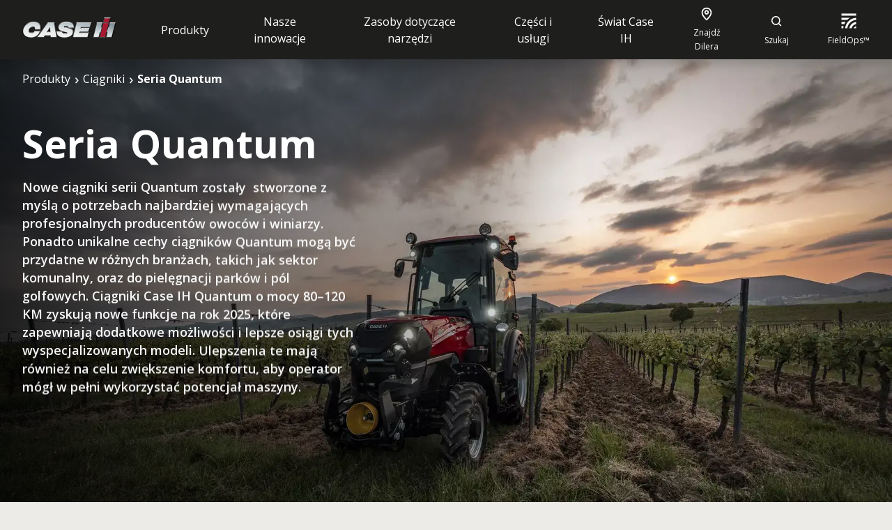

--- FILE ---
content_type: text/html; charset=utf-8
request_url: https://www.caseih.com/pl-pl/poland/produkty/ciagniki/seria-quantum
body_size: 50256
content:
<!doctype html><html lang="en"><head><title data-rh="true">Seria Quantum | Ciągniki | Case IH</title><meta data-rh="true" name="description" content="Nowe ciągniki Case IH Quantum F i V zostały zaprojektowane z myślą o najbardziej wymagających profesjonalnych plantatorach owoców i winorośli."/><meta data-rh="true" http-equiv="content-language" content="pl-PL"/><meta data-rh="true" property="og:title" content="Seria Quantum | Ciągniki | Case IH"/><meta data-rh="true" property="og:site_name" content="Seria Quantum | Ciągniki | Case IH"/><meta data-rh="true" property="og:url" content="https://www.caseih.com/pl-pl/poland/produkty/ciagniki/seria-quantum"/><meta data-rh="true" property="og:image" content="https://cnhi-p-001-delivery.sitecorecontenthub.cloud/api/public/content/d20204df93b34f7cbf60d2ce2abd2334?v=4b957de5"/><meta data-rh="true" property="og:type" content="website"/><meta data-rh="true" property="og:description" content="Nowe ciągniki Case IH Quantum F i V zostały zaprojektowane z myślą o najbardziej wymagających profesjonalnych plantatorach owoców i winorośli."/><meta data-rh="true" property="og:locale" content="pl-PL"/><meta data-rh="true" name="twitter:card" content="summary"/><meta data-rh="true" name="twitter:title" content="Seria Quantum | Ciągniki | Case IH"/><meta data-rh="true" name="twitter:description" content="Nowe ciągniki Case IH Quantum F i V zostały zaprojektowane z myślą o najbardziej wymagających profesjonalnych plantatorach owoców i winorośli."/><link data-rh="true" rel="stylesheet" type="text/css" href="https://cnhi-p-001-delivery.sitecorecontenthub.cloud/api/public/content/db19d1f63dff482bbd022e695a5dc767?v=d1ad3d03"/><link data-rh="true" rel="shortcut icon" href="/dist/caseih/favicon.ico"/><link data-rh="true" rel="canonical" href="https://www.caseih.com/pl-pl/poland/produkty/ciagniki/seria-quantum"/><link data-rh="true" hrefLang="pl-pl" href="https://www.caseih.com/pl-pl/poland/produkty/ciagniki/seria-quantum" rel="alternate"/><link data-rh="true" hrefLang="en-gb" href="https://www.caseih.com/en-gb/unitedkingdom/products/tractors/quantum-series" rel="alternate"/><link data-rh="true" hrefLang="en-ie" href="https://www.caseih.com/en-ie/unitedkingdom/products/tractors/quantum-series" rel="alternate"/><link data-rh="true" hrefLang="fr-fr" href="https://www.caseih.com/fr-fr/france/produits/tracteurs/quantum-series" rel="alternate"/><link data-rh="true" hrefLang="de-de" href="https://www.caseih.com/de-de/germany/produkte/traktoren/quantum-series" rel="alternate"/><link data-rh="true" hrefLang="de-at" href="https://www.caseih.com/de-at/austria/produkte/traktoren/quantum-series" rel="alternate"/><link data-rh="true" hrefLang="es-es" href="https://www.caseih.com/es-es/spain/productos/tractores/serie-quantum" rel="alternate"/><link data-rh="true" hrefLang="fr-be" href="https://www.caseih.com/fr-be/belux/produits/tracteurs/serie-quantum" rel="alternate"/><link data-rh="true" hrefLang="nl-nl" href="https://www.caseih.com/nl-nl/netherlands/machines-en-precisielandbouw/tractoren/quantum-serie" rel="alternate"/><link data-rh="true" hrefLang="sv-se" href="https://www.caseih.com/sv-se/sweden/produkter/traktorer/quantum-serien" rel="alternate"/><link data-rh="true" hrefLang="es-ar" href="https://www.caseih.com/es-ar/argentina/productos/tractores/quantum" rel="alternate"/><link data-rh="true" rel="preload" href="https://cnhi-p-001-delivery.sitecorecontenthub.cloud/api/public/content/ae1fc48d023040b58cf503deaaad16cb?v=166af288&amp;t=size1100" as="image" media="(max-width: 576px)"/><link data-rh="true" rel="preload" href="https://cnhi-p-001-delivery.sitecorecontenthub.cloud/api/public/content/d20204df93b34f7cbf60d2ce2abd2334?v=4b957de5&amp;t=size1200" as="image" media="(max-width: 768px)"/><link data-rh="true" rel="preload" href="https://cnhi-p-001-delivery.sitecorecontenthub.cloud/api/public/content/ad00e334b2fc4e09a9b63f784588a0c0?v=d02127ba&amp;t=size1000" as="image" media="(max-width: 992px)"/><link data-rh="true" rel="preload" href="https://cnhi-p-001-delivery.sitecorecontenthub.cloud/api/public/content/d20204df93b34f7cbf60d2ce2abd2334?v=4b957de5&amp;t=size1200" as="image" media="(max-width: 1200px)"/><link data-rh="true" rel="preload" href="https://cnhi-p-001-delivery.sitecorecontenthub.cloud/api/public/content/97030b47813948409e50e78ef85fd7bf?v=998402b0&amp;t=size1900" as="image" media="(max-width: none)"/><meta charset="utf-8"/><meta name="viewport" content="width=device-width,initial-scale=1"/><meta name="theme-color" content="#000000"/><title></title><link rel="preload" href="https://fonts.googleapis.com/css2?family=Open+Sans:wght@300;400;600;700;900&display=swap" as="style" onload='this.onload=null,this.rel="stylesheet"'/><script>
// akam-sw.js install script version 1.3.6
"serviceWorker"in navigator&&"find"in[]&&function(){var e=new Promise(function(e){"complete"===document.readyState||!1?e():(window.addEventListener("load",function(){e()}),setTimeout(function(){"complete"!==document.readyState&&e()},1e4))}),n=window.akamServiceWorkerInvoked,r="1.3.6";if(n)aka3pmLog("akam-setup already invoked");else{window.akamServiceWorkerInvoked=!0,window.aka3pmLog=function(){window.akamServiceWorkerDebug&&console.log.apply(console,arguments)};function o(e){(window.BOOMR_mq=window.BOOMR_mq||[]).push(["addVar",{"sm.sw.s":e,"sm.sw.v":r}])}var i="/akam-sw.js",a=new Map;navigator.serviceWorker.addEventListener("message",function(e){var n,r,o=e.data;if(o.isAka3pm)if(o.command){var i=(n=o.command,(r=a.get(n))&&r.length>0?r.shift():null);i&&i(e.data.response)}else if(o.commandToClient)switch(o.commandToClient){case"enableDebug":window.akamServiceWorkerDebug||(window.akamServiceWorkerDebug=!0,aka3pmLog("Setup script debug enabled via service worker message"),v());break;case"boomerangMQ":o.payload&&(window.BOOMR_mq=window.BOOMR_mq||[]).push(o.payload)}aka3pmLog("akam-sw message: "+JSON.stringify(e.data))});var t=function(e){return new Promise(function(n){var r,o;r=e.command,o=n,a.has(r)||a.set(r,[]),a.get(r).push(o),navigator.serviceWorker.controller&&(e.isAka3pm=!0,navigator.serviceWorker.controller.postMessage(e))})},c=function(e){return t({command:"navTiming",navTiming:e})},s=null,m={},d=function(){var e=i;return s&&(e+="?othersw="+encodeURIComponent(s)),function(e,n){return new Promise(function(r,i){aka3pmLog("Registering service worker with URL: "+e),navigator.serviceWorker.register(e,n).then(function(e){aka3pmLog("ServiceWorker registration successful with scope: ",e.scope),r(e),o(1)}).catch(function(e){aka3pmLog("ServiceWorker registration failed: ",e),o(0),i(e)})})}(e,m)},g=navigator.serviceWorker.__proto__.register;if(navigator.serviceWorker.__proto__.register=function(n,r){return n.includes(i)?g.call(this,n,r):(aka3pmLog("Overriding registration of service worker for: "+n),s=new URL(n,window.location.href),m=r,navigator.serviceWorker.controller?new Promise(function(n,r){var o=navigator.serviceWorker.controller.scriptURL;if(o.includes(i)){var a=encodeURIComponent(s);o.includes(a)?(aka3pmLog("Cancelling registration as we already integrate other SW: "+s),navigator.serviceWorker.getRegistration().then(function(e){n(e)})):e.then(function(){aka3pmLog("Unregistering existing 3pm service worker"),navigator.serviceWorker.getRegistration().then(function(e){e.unregister().then(function(){return d()}).then(function(e){n(e)}).catch(function(e){r(e)})})})}else aka3pmLog("Cancelling registration as we already have akam-sw.js installed"),navigator.serviceWorker.getRegistration().then(function(e){n(e)})}):g.call(this,n,r))},navigator.serviceWorker.controller){var u=navigator.serviceWorker.controller.scriptURL;u.includes("/akam-sw.js")||u.includes("/akam-sw-preprod.js")||u.includes("/threepm-sw.js")||(aka3pmLog("Detected existing service worker. Removing and re-adding inside akam-sw.js"),s=new URL(u,window.location.href),e.then(function(){navigator.serviceWorker.getRegistration().then(function(e){m={scope:e.scope},e.unregister(),d()})}))}else e.then(function(){window.akamServiceWorkerPreprod&&(i="/akam-sw-preprod.js"),d()});if(window.performance){var w=window.performance.timing,l=w.responseEnd-w.responseStart;c(l)}e.then(function(){t({command:"pageLoad"})});var k=!1;function v(){window.akamServiceWorkerDebug&&!k&&(k=!0,aka3pmLog("Initializing debug functions at window scope"),window.aka3pmInjectSwPolicy=function(e){return t({command:"updatePolicy",policy:e})},window.aka3pmDisableInjectedPolicy=function(){return t({command:"disableInjectedPolicy"})},window.aka3pmDeleteInjectedPolicy=function(){return t({command:"deleteInjectedPolicy"})},window.aka3pmGetStateAsync=function(){return t({command:"getState"})},window.aka3pmDumpState=function(){aka3pmGetStateAsync().then(function(e){aka3pmLog(JSON.stringify(e,null,"\t"))})},window.aka3pmInjectTiming=function(e){return c(e)},window.aka3pmUpdatePolicyFromNetwork=function(){return t({command:"pullPolicyFromNetwork"})})}v()}}();</script>
<script nomodule src="/dist/caseih/polyfill.bundle.js"></script><noscript><link href="https://fonts.googleapis.com/css2?family=Open+Sans:wght@300;400;600;700;900&display=swap" rel="stylesheet"/></noscript><style>.header{min-height:85px}*,:after,:before{box-sizing:border-box}audio,embed,iframe,img,object,video{max-width:100%;height:auto}.nav-bar__hero-banner{position:absolute;top:85px;padding:16px 16px 0;z-index:3;width:100%;left:0;right:0}.product-hero-section__container,.product-hero-section__placeholder__container{margin:0 auto;max-width:1680px}.product-hero-section-text__quick-spec-wrapper{margin-top:40px;display:grid;grid-template-columns:1fr 1fr;grid-row-gap:32px;row-gap:32px;grid-column-gap:16px;column-gap:16px;align-items:start}.product-hero-section-text__starting-price{margin-bottom:8px!important;font-size:14px;line-height:20px}.product-hero-section-text__description{font-size:14px;margin-bottom:24px!important;line-height:20px}.product-hero-section-text__eyebrow{margin-bottom:8px!important;line-height:20px}.product-hero-section-text__quick-spec-item{padding-left:16px}.product-hero-section-text__quick-spec-item--title{line-height:20px;margin-bottom:4px}.product-hero-section-text__quick-spec-item--value{font-size:16px;line-height:22px}.product-hero-section-carousel{position:relative;height:210px}.product-hero-section-carousel .slide{min-height:210px;max-height:210px}.hero-banner--series-detail{display:flex;flex-direction:column;justify-content:space-between;min-height:calc(100vh - 85px - 74px)!important}.nav-bar__breadcrumb{display:none}.nav-bar__no-hero-banner{padding:16px}.navigation-bar{z-index:1;height:74px;display:flex;flex-direction:row;align-items:center;left:0;right:0;padding:0 32px}.navigation-bar__tabs{flex-grow:1;display:flex;align-items:center;justify-content:center;margin:0;height:100%}.navigation-bar__price-container{display:flex;flex-direction:column;height:50px;align-items:flex-end;justify-content:center;margin-left:24px}.navigation-bar__button-container{height:50px;display:flex;align-items:center;justify-content:flex-end}.react-reveal{opacity:0}.carousel-cut{height:75px;overflow:hidden;width:100%;transition:transform .3s linear}.carousel-cut svg{height:75px}.carousel-wrapper.hero-carousel .controls{align-items:center;bottom:77px;display:flex;left:0;right:0;justify-content:center;margin:0;position:absolute}.carousel-wrapper.hero-carousel .slide{height:calc(100vh - 85px)}.carousel-wrapper.hero-carousel .slide__inner{height:100%;width:100%;position:relative;overflow:hidden}.carousel-wrapper.hero-carousel .slide__inner:after{content:'';position:absolute;left:0;right:0;z-index:-1;height:320px;bottom:-83px}.carousel-wrapper.hero-carousel .slide__image,.carousel-wrapper.hero-carousel .slide__video{min-width:100%;min-height:100%;max-width:none;width:auto;transform:translate(-50%,-50%);top:50%;left:50%;position:absolute;z-index:-2;height:auto}.hero-banner{position:relative}.hero-banner__content{position:relative;color:#fff}.hero-banner__image{object-fit:cover;width:100%;min-height:calc(100vh - 85px);position:absolute;top:0}.hero-banner__image--desktop{min-height:480px}.hero-banner__image--mobile{min-height:100%}.hero-banner__image--strict-height{height:550px;object-fit:cover}.product-line-listing__container{margin:0 auto;max-width:1680px;padding:34.4px 16px 40px}.product-line-listing__title{display:inline-block;padding:0 0 16px;margin-bottom:0;line-height:36px;letter-spacing:1.8px}.product-line-listing__line-item{display:block;margin-bottom:24px;padding-bottom:24px}.product-line-listing__line-item__title{line-height:24px;letter-spacing:.5px;margin:12px 0 8px}.product-line-listing__line-item__text{line-height:24px;letter-spacing:.8px;text-overflow:ellipsis;overflow:hidden;display:-webkit-box;-webkit-line-clamp:2;-webkit-box-orient:vertical}.product-line-listing__line-item__image{display:block;transition:transform .5s ease;width:100%}.product-line-listing__line-item__fixed-aspect-ratio{display:block;padding-top:56.12245%;position:relative;width:100%}.product-line-listing__line-item__fixed-aspect-ratio img{display:block;height:100%;left:0;object-fit:cover;position:absolute;top:0;width:100%}.footer{background-position:100% 100%;background-repeat:no-repeat;padding:18px 18px 166px 16px;position:relative}.product-card-filters__wrapper{display:flex;padding:24px 8px;margin-bottom:0}@media screen and (max-width:768px){.hero-banner__content{height:325px;margin:0 16px;top:10%}.product-hero-section__container{display:flex;flex-direction:column}.product-hero-section-text{padding:16px}.product-hero-section-carousel__arrow-control{display:none}.product-hero-section-text__quick-spec-wrapper{margin-bottom:24px;grid-row-gap:18px;row-gap:18px;grid-column-gap:8px;column-gap:8px}.product-card-filters__wrapper{flex-direction:column;padding:0 8px}}@media screen and (min-width:768px){.nav-bar__wrapper{padding:0 16px}.hero-banner__content{padding:0 32px}.hero-banner__content--align-top{top:0;padding-top:88px!important;transform:none}.hero-banner__image{height:480px}.hero-banner__image--strict-height{height:480px}.carousel-cut,.carousel-cut svg{height:200px}.carousel-wrapper.hero-carousel .controls{left:168px;right:auto}.carousel-wrapper.hero-carousel .slide__inner:after{top:0;height:auto;bottom:-259px}.product-hero-section-text{padding:80px 32px 32px}.product-hero-section-text__description{line-height:22px;margin-bottom:32px;font-size:16px}.product-hero-section-carousel{height:unset}.product-hero-section-carousel .slide{min-height:unset;max-height:unset}.nav-bar__breadcrumb{display:flex;margin-bottom:0}.product-hero-section__container{display:grid;grid-template-columns:36% 64%}.product-hero-section__container>:first-child{order:2}.product-hero-section__container>:nth-child(2){order:1}.product-hero-section-text__eyebrow{line-height:22px;font-size:16px}.product-hero-section-text__quick-spec-item--value{font-size:20px;line-height:26px}.product-line-listing__line-listing{grid-column-gap:16px;column-gap:16px;display:grid;grid-column-gap:16px;grid-template-columns:repeat(3,1fr)}.product-line-listing__container{padding:80px 32px 0}.product-line-listing__title{font-size:40px;line-height:44px;letter-spacing:2px;padding-bottom:26px}.product-line-listing__line-item{margin-bottom:16px}.product-line-listing__line-item__title{line-height:24px;margin:16px 0 8px}.product-line-listing__line-item__image-wrapper{min-height:120px}.footer{padding:48px 32px 32px}}@media screen and (max-width:1200px){.navigation-bar__tabs{justify-content:flex-start}}@media screen and (min-width:1200px){.product-line-listing__line-listing{grid-template-columns:repeat(4,1fr)}.product-line-listing__line-item__image-wrapper{min-height:160px!important}}@media screen and (min-width:1600px){.nav-bar__wrapper{padding:unset}}.hero-banner__content--align-bottom{height:unset;bottom:0;top:auto;transform:none}.hero-banner__content--align-center{left:0;right:0;transform:none}.hero-carousel .slide__inner::after{position:absolute}</style><script defer="defer" src="/dist/caseih/static/js/main.c6374964.js"></script><link href="/dist/caseih/static/css/main.278b938e.css" rel="stylesheet">
<script>(window.BOOMR_mq=window.BOOMR_mq||[]).push(["addVar",{"rua.upush":"false","rua.cpush":"true","rua.upre":"false","rua.cpre":"false","rua.uprl":"false","rua.cprl":"false","rua.cprf":"false","rua.trans":"SJ-8cc2ac67-7051-45ab-868b-6f48425732e6","rua.cook":"false","rua.ims":"false","rua.ufprl":"false","rua.cfprl":"false","rua.isuxp":"false","rua.texp":"norulematch","rua.ceh":"false","rua.ueh":"false","rua.ieh.st":"0"}]);</script>
                              <script>!function(e){var n="https://s.go-mpulse.net/boomerang/";if("False"=="True")e.BOOMR_config=e.BOOMR_config||{},e.BOOMR_config.PageParams=e.BOOMR_config.PageParams||{},e.BOOMR_config.PageParams.pci=!0,n="https://s2.go-mpulse.net/boomerang/";if(window.BOOMR_API_key="NGHVM-2QNTP-R4CRP-GBEYQ-BK53X",function(){function e(){if(!o){var e=document.createElement("script");e.id="boomr-scr-as",e.src=window.BOOMR.url,e.async=!0,i.parentNode.appendChild(e),o=!0}}function t(e){o=!0;var n,t,a,r,d=document,O=window;if(window.BOOMR.snippetMethod=e?"if":"i",t=function(e,n){var t=d.createElement("script");t.id=n||"boomr-if-as",t.src=window.BOOMR.url,BOOMR_lstart=(new Date).getTime(),e=e||d.body,e.appendChild(t)},!window.addEventListener&&window.attachEvent&&navigator.userAgent.match(/MSIE [67]\./))return window.BOOMR.snippetMethod="s",void t(i.parentNode,"boomr-async");a=document.createElement("IFRAME"),a.src="about:blank",a.title="",a.role="presentation",a.loading="eager",r=(a.frameElement||a).style,r.width=0,r.height=0,r.border=0,r.display="none",i.parentNode.appendChild(a);try{O=a.contentWindow,d=O.document.open()}catch(_){n=document.domain,a.src="javascript:var d=document.open();d.domain='"+n+"';void(0);",O=a.contentWindow,d=O.document.open()}if(n)d._boomrl=function(){this.domain=n,t()},d.write("<bo"+"dy onload='document._boomrl();'>");else if(O._boomrl=function(){t()},O.addEventListener)O.addEventListener("load",O._boomrl,!1);else if(O.attachEvent)O.attachEvent("onload",O._boomrl);d.close()}function a(e){window.BOOMR_onload=e&&e.timeStamp||(new Date).getTime()}if(!window.BOOMR||!window.BOOMR.version&&!window.BOOMR.snippetExecuted){window.BOOMR=window.BOOMR||{},window.BOOMR.snippetStart=(new Date).getTime(),window.BOOMR.snippetExecuted=!0,window.BOOMR.snippetVersion=12,window.BOOMR.url=n+"NGHVM-2QNTP-R4CRP-GBEYQ-BK53X";var i=document.currentScript||document.getElementsByTagName("script")[0],o=!1,r=document.createElement("link");if(r.relList&&"function"==typeof r.relList.supports&&r.relList.supports("preload")&&"as"in r)window.BOOMR.snippetMethod="p",r.href=window.BOOMR.url,r.rel="preload",r.as="script",r.addEventListener("load",e),r.addEventListener("error",function(){t(!0)}),setTimeout(function(){if(!o)t(!0)},3e3),BOOMR_lstart=(new Date).getTime(),i.parentNode.appendChild(r);else t(!1);if(window.addEventListener)window.addEventListener("load",a,!1);else if(window.attachEvent)window.attachEvent("onload",a)}}(),"".length>0)if(e&&"performance"in e&&e.performance&&"function"==typeof e.performance.setResourceTimingBufferSize)e.performance.setResourceTimingBufferSize();!function(){if(BOOMR=e.BOOMR||{},BOOMR.plugins=BOOMR.plugins||{},!BOOMR.plugins.AK){var n="true"=="true"?1:0,t="",a="aojedkqxzcoa62lonp7q-f-994a1931c-clientnsv4-s.akamaihd.net",i="false"=="true"?2:1,o={"ak.v":"39","ak.cp":"1439351","ak.ai":parseInt("804678",10),"ak.ol":"0","ak.cr":9,"ak.ipv":4,"ak.proto":"h2","ak.rid":"5525cb46","ak.r":44387,"ak.a2":n,"ak.m":"a","ak.n":"essl","ak.bpcip":"3.146.65.0","ak.cport":38528,"ak.gh":"23.192.164.12","ak.quicv":"","ak.tlsv":"tls1.3","ak.0rtt":"","ak.0rtt.ed":"","ak.csrc":"-","ak.acc":"","ak.t":"1768844287","ak.ak":"hOBiQwZUYzCg5VSAfCLimQ==/7YP3DXZKBDrznBMtC6wEkrM9W14a6AtvmT2wsdlBibw529RUsdA/VeMw2spFLWDV6AR7V2Dmy5bC0xEcf6BZoMXg8uRb1Oggi4+PB9CnROR7mTGA5HIv+ATYUXsT+M3HMVKBQVf0ovSF8OMH/gS6SDkl6IlHH36GKuK8iEk560g9l8C49oP3o17UEFuO6hnrDzabAT2BFJiXut9SBKxJAJlPDAE/jUMNT1jXuqgQBCXo+AxynIlVlVngcL7vkdS3PFTuiB1T9BCrigLiDNMWEIoMHikvceSE38MvstQFt6l5GxTRzG/iROm8rvES/YYlVbLp65N5RY5oQqPmFY9j6SpSWYBgBF3PYcw8MY5ANHlEwdorQvHoowMricsQR3kYIulk6gtIh9Xmw+l2f12+PBjhe+Z6qFFNeaSvtlKK34=","ak.pv":"24","ak.dpoabenc":"","ak.tf":i};if(""!==t)o["ak.ruds"]=t;var r={i:!1,av:function(n){var t="http.initiator";if(n&&(!n[t]||"spa_hard"===n[t]))o["ak.feo"]=void 0!==e.aFeoApplied?1:0,BOOMR.addVar(o)},rv:function(){var e=["ak.bpcip","ak.cport","ak.cr","ak.csrc","ak.gh","ak.ipv","ak.m","ak.n","ak.ol","ak.proto","ak.quicv","ak.tlsv","ak.0rtt","ak.0rtt.ed","ak.r","ak.acc","ak.t","ak.tf"];BOOMR.removeVar(e)}};BOOMR.plugins.AK={akVars:o,akDNSPreFetchDomain:a,init:function(){if(!r.i){var e=BOOMR.subscribe;e("before_beacon",r.av,null,null),e("onbeacon",r.rv,null,null),r.i=!0}return this},is_complete:function(){return!0}}}}()}(window);</script></head><body glob-theme="case"><noscript>You need to enable JavaScript to run this app.</noscript><div id="root"><div><script type="text/javascript">
    !function(T,l,y){var S=T.location,k="script",D="instrumentationKey",C="ingestionendpoint",I="disableExceptionTracking",E="ai.device.",b="toLowerCase",w="crossOrigin",N="POST",e="appInsightsSDK",t=y.name||"appInsights";(y.name||T[e])&&(T[e]=t);var n=T[t]||function(d){var g=!1,f=!1,m={initialize:!0,queue:[],sv:"5",version:2,config:d};function v(e,t){var n={},a="Browser";return n[E+"id"]=a[b](),n[E+"type"]=a,n["ai.operation.name"]=S&&S.pathname||"_unknown_",n["ai.internal.sdkVersion"]="javascript:snippet_"+(m.sv||m.version),{time:function(){var e=new Date;function t(e){var t=""+e;return 1===t.length&&(t="0"+t),t}return e.getUTCFullYear()+"-"+t(1+e.getUTCMonth())+"-"+t(e.getUTCDate())+"T"+t(e.getUTCHours())+":"+t(e.getUTCMinutes())+":"+t(e.getUTCSeconds())+"."+((e.getUTCMilliseconds()/1e3).toFixed(3)+"").slice(2,5)+"Z"}(),iKey:e,name:"Microsoft.ApplicationInsights."+e.replace(/-/g,"")+"."+t,sampleRate:100,tags:n,data:{baseData:{ver:2}}}}var h=d.url||y.src;if(h){function a(e){var t,n,a,i,r,o,s,c,u,p,l;g=!0,m.queue=[],f||(f=!0,t=h,s=function(){var e={},t=d.connectionString;if(t)for(var n=t.split(";"),a=0;a<n.length;a++){var i=n[a].split("=");2===i.length&&(e[i[0][b]()]=i[1])}if(!e[C]){var r=e.endpointsuffix,o=r?e.location:null;e[C]="https://"+(o?o+".":"")+"dc."+(r||"services.visualstudio.com")}return e}(),c=s[D]||d[D]||"",u=s[C],p=u?u+"/v2/track":d.endpointUrl,(l=[]).push((n="SDK LOAD Failure: Failed to load Application Insights SDK script (See stack for details)",a=t,i=p,(o=(r=v(c,"Exception")).data).baseType="ExceptionData",o.baseData.exceptions=[{typeName:"SDKLoadFailed",message:n.replace(/./g,"-"),hasFullStack:!1,stack:n+"\nSnippet failed to load ["+a+"] -- Telemetry is disabled\nHelp Link: https://go.microsoft.com/fwlink/?linkid=2128109\nHost: "+(S&&S.pathname||"_unknown_")+"\nEndpoint: "+i,parsedStack:[]}],r)),l.push(function(e,t,n,a){var i=v(c,"Message"),r=i.data;r.baseType="MessageData";var o=r.baseData;return o.message='AI (Internal): 99 message:"'+("SDK LOAD Failure: Failed to load Application Insights SDK script (See stack for details) ("+n+")").replace(/"/g,"")+'"',o.properties={endpoint:a},i}(0,0,t,p)),function(e,t){if(JSON){var n=T.fetch;if(n&&!y.useXhr)n(t,{method:N,body:JSON.stringify(e),mode:"cors"});else if(XMLHttpRequest){var a=new XMLHttpRequest;a.open(N,t),a.setRequestHeader("Content-type","application/json"),a.send(JSON.stringify(e))}}}(l,p))}function i(e,t){f||setTimeout(function(){!t&&m.core||a()},500)}var e=function(){var n=l.createElement(k);n.src=h;var e=y[w];return!e&&""!==e||"undefined"==n[w]||(n[w]=e),n.onload=i,n.onerror=a,n.onreadystatechange=function(e,t){"loaded"!==n.readyState&&"complete"!==n.readyState||i(0,t)},n}();y.ld<0?l.getElementsByTagName("head")[0].appendChild(e):setTimeout(function(){l.getElementsByTagName(k)[0].parentNode.appendChild(e)},y.ld||0)}try{m.cookie=l.cookie}catch(p){}function t(e){for(;e.length;)!function(t){m[t]=function(){var e=arguments;g||m.queue.push(function(){m[t].apply(m,e)})}}(e.pop())}var n="track",r="TrackPage",o="TrackEvent";t([n+"Event",n+"PageView",n+"Exception",n+"Trace",n+"DependencyData",n+"Metric",n+"PageViewPerformance","start"+r,"stop"+r,"start"+o,"stop"+o,"addTelemetryInitializer","setAuthenticatedUserContext","clearAuthenticatedUserContext","flush"]),m.SeverityLevel={Verbose:0,Information:1,Warning:2,Error:3,Critical:4};var s=(d.extensionConfig||{}).ApplicationInsightsAnalytics||{};if(!0!==d[I]&&!0!==s[I]){var c="onerror";t(["_"+c]);var u=T[c];T[c]=function(e,t,n,a,i){var r=u&&u(e,t,n,a,i);return!0!==r&&m["_"+c]({message:e,url:t,lineNumber:n,columnNumber:a,error:i}),r},d.autoExceptionInstrumented=!0}return m}(y.cfg);function a(){y.onInit&&y.onInit(n)}(T[t]=n).queue&&0===n.queue.length?(n.queue.push(a),n.trackPageView({})):a()}(window,document,{
    src: "https://js.monitor.azure.com/scripts/b/ai.2.min.js", // The SDK URL Source
    // name: "appInsights", // Global SDK Instance name defaults to "appInsights" when not supplied
    // ld: 0, // Defines the load delay (in ms) before attempting to load the sdk. -1 = block page load and add to head. (default) = 0ms load after timeout,
    // useXhr: 1, // Use XHR instead of fetch to report failures (if available),
    crossOrigin: "anonymous", // When supplied this will add the provided value as the cross origin attribute on the script tag
    // onInit: null, // Once the application insights instance has loaded and initialized this callback function will be called with 1 argument -- the sdk instance (DO NOT ADD anything to the sdk.queue -- as they won't get called)
    cfg: { // Application Insights Configuration
      instrumentationKey:"c2e9ce54-6ca9-487d-9f1e-8267522b2323"
    }});
    </script></div><header><div class="header"><div id="sticky-top-wrapper" class="sticky-top-wrapper"></div></div></header><main><nav class="nav-bar nav-bar__hero-banner"><div class="nav-bar__wrapper"><ul class="nav-bar__breadcrumb"><li class="nav-bar__item   nav-bar__item-text--White"><a href="/pl-pl/poland/produkty">Produkty</a><span class="icon icon--white nav-bar__chevron-icon" style="-webkit-mask-image:url(https://cnhi-p-001-delivery.sitecorecontenthub.cloud/api/public/content/34dc91011bac473a9aed280eda55a1c9?v=3f17f17a);-webkit-mask-size:cover;height:18px;width:18px" aria-label="arrow-chevron-right" role="img"></span></li><li class="nav-bar__item   nav-bar__item-text--White"><a href="/pl-pl/poland/produkty/ciagniki">Ciągniki</a><span class="icon icon--white nav-bar__chevron-icon" style="-webkit-mask-image:url(https://cnhi-p-001-delivery.sitecorecontenthub.cloud/api/public/content/34dc91011bac473a9aed280eda55a1c9?v=3f17f17a);-webkit-mask-size:cover;height:18px;width:18px" aria-label="arrow-chevron-right" role="img"></span></li><li class="nav-bar__item  nav-bar__item--last  nav-bar__item-text--White">Seria Quantum</li></ul></div></nav><div><div class="hero-banner hero-banner--series-detail hero-banner--background" data-text-color="white"><div class="hero-banner__content hero-banner__content--align-top"><div class="fade-down-effect" style="animation-delay:1000ms"><p class="hero-banner__eyebrow hero-banner--White"></p></div><div class="fade-down-effect" style="animation-delay:2000ms"><h1 class="hero-banner__title hero-banner--White">Seria Quantum</h1></div><div class="fade-down-effect" style="animation-delay:3000ms"><div class="hero-banner__description hero-banner--White rich-text"><p>Nowe ciągniki serii Quantum zostały &nbsp;stworzone z myślą o potrzebach najbardziej wymagających profesjonalnych producentów owoców i winiarzy. Ponadto unikalne cechy ciągników Quantum mogą być przydatne w różnych branżach, takich jak sektor komunalny, oraz do pielęgnacji parków i pól golfowych. Ciągniki Case IH Quantum o mocy 80–120 KM zyskują nowe funkcje na rok 2025, które zapewniają dodatkowe możliwości i lepsze osiągi tych wyspecjalizowanych modeli. Ulepszenia te mają również na celu zwiększenie komfortu, aby operator mógł w pełni wykorzystać potencjał maszyny.</p></div></div><div class="fade-down-effect" style="animation-delay:4000ms"><a class="cta cta-button cta-button--red hero-banner__link hero-banner__link--primary" href="/pl-pl/poland/zasoby-dotyczace-narzedzi/konfiguruj/seria-quantum">Konfiguruj</a><a class="cta cta-button cta-button--white hero-banner__link hero-banner__link--secondary" href="/pl-pl/poland/produkty/ciagniki/zarezerwuj-demo">Poproś o wersję demonstracyjną</a></div></div><picture><source srcSet="https://cnhi-p-001-delivery.sitecorecontenthub.cloud/api/public/content/ae1fc48d023040b58cf503deaaad16cb?v=166af288&amp;t=size1100" media="(max-width: 576px)" width="1072" height="715"/><source srcSet="https://cnhi-p-001-delivery.sitecorecontenthub.cloud/api/public/content/d20204df93b34f7cbf60d2ce2abd2334?v=4b957de5&amp;t=size1200" media="(max-width: 768px)" width="1242" height="828"/><source srcSet="https://cnhi-p-001-delivery.sitecorecontenthub.cloud/api/public/content/ad00e334b2fc4e09a9b63f784588a0c0?v=d02127ba&amp;t=size1000" media="(max-width: 992px)" width="992" height="662"/><source srcSet="https://cnhi-p-001-delivery.sitecorecontenthub.cloud/api/public/content/d20204df93b34f7cbf60d2ce2abd2334?v=4b957de5&amp;t=size1200" media="(max-width: 1200px)" width="1242" height="828"/><source srcSet="https://cnhi-p-001-delivery.sitecorecontenthub.cloud/api/public/content/97030b47813948409e50e78ef85fd7bf?v=998402b0&amp;t=size1900" media="(max-width: none)" width="1920" height="1280"/><img loading="eager" src="https://cnhi-p-001-delivery.sitecorecontenthub.cloud/api/public/content/97030b47813948409e50e78ef85fd7bf?v=998402b0&amp;t=size1900" alt="" class="hero-banner__image hero-banner__image--desktop"/></picture><div class="fade-down-effect" style="animation-delay:5000ms"><div class="hero-banner__content hero-banner__specs-fade-wrapper hero-banner__content--align-bottom hero-banner__content--align-center"><div class="hero-banner__specs-wrapper hero-banner__specs-wrapper--White"><div class="hero-banner__specs hero-banner__specs--White"><div class="hero-banner__label hero-banner--White rich-text">MOC ZNAMINOWA</div><div class="hero-banner__value hero-banner--White rich-text"><p>75 -120 KM</p></div></div><div class="hero-banner__specs hero-banner__specs--White"><div class="hero-banner__label hero-banner--White rich-text">LICZBA CYLINDRÓW</div><div class="hero-banner__value hero-banner--White rich-text"><p>4</p></div></div><div class="hero-banner__specs hero-banner__specs--White"><div class="hero-banner__label hero-banner--White rich-text">POJEMNOŚĆ SKOKOWA</div><div class="hero-banner__value hero-banner--White rich-text"><p>3 600 cm&sup3;</p></div></div><div class="hero-banner__specs hero-banner__specs--White"><div class="hero-banner__label hero-banner--White rich-text">MAKSYMALNY WYDATEK POMPY</div><div class="hero-banner__value hero-banner--White rich-text"><p>64 lub&nbsp;82 l/min</p></div></div></div></div></div></div></div><div class="navigation-bar "><div class="navigation-bar__dropdown navigation-bar__dropdown--pointer"><span class="navigation-bar__dropdown-content" role="button"><span class="navigation-bar__dropdown-data" title="Seria Quantum">Seria Quantum</span><span class="icon icon--white navigation-bar__dropdown-icon " style="-webkit-mask-image:url(https://cnhi-p-001-delivery.sitecorecontenthub.cloud/api/public/content/62eea0bedcca47ea9f9daabb9d5e77e4?v=a520c972);-webkit-mask-size:cover;height:24px;width:24px" aria-label="arrow-chevron-down" role="img"></span></span></div><ul class="navigation-bar__tabs"></ul><div class="navigation-bar__price-container"><p class="navigation-bar__price-optional-label"></p><span class="navigation-bar__price"><p class="navigation-bar__price-label"></p> <p></p></span></div><div class="navigation-bar__button-container"><a class="navigation-bar__button" href="/pl-pl/poland/zasoby-dotyczace-narzedzi/konfiguruj/seria-quantum">Konfiguruj</a></div></div><div class="navigation-bar-anchor-component "></div><div><div><section class="series-overview"><div class="series-overview__container"><div class="series-overview-carousel"><div class="series-overview-carousel__wrapper"><div class="slick-slider slick-initialized"><div class="slick-list"><div class="slick-track" style="width:0%;left:NaN%"></div></div></div><div class="series-overview-carousel__expand-icon-wrapper series-overview-carousel__animate-icons series-overview-carousel__animate-icons--show"><span class="icon icon-- series-overview-carousel__expand-icon" style="-webkit-mask-image:url(https://cnhi-p-001-delivery.sitecorecontenthub.cloud/api/public/content/a21ad1737d3a42c482822dfc0be0b4a5?v=766fa405);-webkit-mask-size:cover;height:24px;width:24px" aria-label="action-expand" role="img"></span></div></div></div><div class="series-overview-text"><h2 class="series-overview-text__title">Ciągniki do zadań specjalnych</h2><div class="series-overview-text__description rich-text">Maszyny z silnikiem o dużej mocy, nowoczesnymi rozwiązaniami technologicznymi i zapewniające komfort jazdy sprawiają, że długie dni robocze w winnicach i sadach stają się czystą przyjemnością. Nasza seria ciągników do cennych upraw jest jedną z najwszechstronniejszych w branży. Dobrze wiemy, że znalezienie odpowiedniego ciągnika do Twojej uprawy i pracy ma kluczowe znaczenie, dlatego oferujemy różne rozwiązania wychodzące naprzeciw Twoim potrzebom.</div><div class="series-overview-text__link-wrapper"><span class="series-overview-text__link series-overview-text__link--primary"><a class="cta cta-button cta-button--red" href="/pl-pl/poland/produkty/ciagniki/uzyskaj-wycene">UZYSKAJ WYCENĘ</a></span><span class="series-overview-text__link series-overview-text__link--secondary"><a href="https://cnhi-p-001-delivery.sitecorecontenthub.cloud/api/public/content/d47ac62099d445419536300a8101d54f?v=0519fc52" target="_self" rel="nofollow">Pobierz broszurę</a><span class="icon icon--primary series-overview-text__icon" style="-webkit-mask-image:url(https://cnhi-p-001-delivery.sitecorecontenthub.cloud/api/public/content/92f5bf25063441aca737861dd5a51de9?v=f6ca2fb8);-webkit-mask-size:cover;height:24px;width:24px" aria-label="arrow-simple-right" role="img"></span></span></div></div></div></section></div></div><div><div class="card-column-layout" style="background-color:#fff"><div class="heading"><span class="heading__eyebrow">GAMA CIĄGNIKÓW QUANTUM</span><h3 class="heading__title">Znajdziesz model dopasowany do Twoich potrzeb</h3><div class="heading__subtitle rich-text">Niezależnie od tego, czy masz małe czy duże gospodarstwo, uprawiasz różne rodzaje roślin lub potrzebujesz ciągnika do wykonywania prac specjalnych, u nas znajdziesz maszynę, która spełni Twoje wymagania.</div><span class="heading__generic-popup"><div class="card-column-layout__pop-up"></div></span></div><div class="card-column-layout__cards card-column-layout__cards--4ColumnLayout"><article class="card"><div class="card__image-wrapper  card__image-wrapper--4ColumnLayout"><picture class="card__image card__image--4ColumnLayout"><source srcSet="https://cnhi-p-001-delivery.sitecorecontenthub.cloud/api/public/content/33471b5e68e34491b81bf7abfde5b832?v=b7c8fb5c&amp;t=Size500" media="(max-width: 576px)"/><source srcSet="https://cnhi-p-001-delivery.sitecorecontenthub.cloud/api/public/content/33471b5e68e34491b81bf7abfde5b832?v=b7c8fb5c&amp;t=Size500" media="(max-width: none)" width="392" height="220"/><img loading="lazy" src="https://cnhi-p-001-delivery.sitecorecontenthub.cloud/api/public/content/33471b5e68e34491b81bf7abfde5b832?v=b7c8fb5c&amp;t=Size500" alt="" class=""/></picture></div><div class="card__content"><h4 class="card__title">QUANTUM V</h4><div class="card__description rich-text color-primary-link">Model Quantum V o szerokości 1 063 mm i mocy od 75 do 120 KM jest idealnym ciągnikiem do pracy w wąskich rzędach winnic (opony o indeksie 500 mm).</div><div class="card__buttons"></div></div></article><article class="card"><div class="card__image-wrapper  card__image-wrapper--4ColumnLayout"><picture class="card__image card__image--4ColumnLayout"><source srcSet="https://cnhi-p-001-delivery.sitecorecontenthub.cloud/api/public/content/5304c6d3326d4b0ab7949512dab8ead4?v=38148d7f&amp;t=Size500" media="(max-width: 576px)"/><source srcSet="https://cnhi-p-001-delivery.sitecorecontenthub.cloud/api/public/content/5304c6d3326d4b0ab7949512dab8ead4?v=38148d7f&amp;t=Size500" media="(max-width: none)" width="392" height="220"/><img loading="lazy" src="https://cnhi-p-001-delivery.sitecorecontenthub.cloud/api/public/content/5304c6d3326d4b0ab7949512dab8ead4?v=38148d7f&amp;t=Size500" alt="" class=""/></picture></div><div class="card__content"><h4 class="card__title">QUANTUM N</h4><div class="card__description rich-text color-primary-link">Modele Quantum N o szerokości 1 228 mm z oponami standardowymi 320/85 R24 doskonale pasują do tych prac, w których maszyna powinna mieć poniżej 1,3 m szerokości. Jeśli potrzebujesz wąskiej maszyny, zapoznaj się z ofertą Quantum N (opony o indeksie RI 525 mm).</div><div class="card__buttons"></div></div></article><article class="card"><div class="card__image-wrapper  card__image-wrapper--4ColumnLayout"><picture class="card__image card__image--4ColumnLayout"><source srcSet="https://cnhi-p-001-delivery.sitecorecontenthub.cloud/api/public/content/c025fad6ac8045a0b3b1680d6957a476?v=720eae4b&amp;t=Size500" media="(max-width: 576px)"/><source srcSet="https://cnhi-p-001-delivery.sitecorecontenthub.cloud/api/public/content/c025fad6ac8045a0b3b1680d6957a476?v=720eae4b&amp;t=Size500" media="(max-width: none)" width="392" height="220"/><img loading="lazy" src="https://cnhi-p-001-delivery.sitecorecontenthub.cloud/api/public/content/c025fad6ac8045a0b3b1680d6957a476?v=720eae4b&amp;t=Size500" alt="" class=""/></picture></div><div class="card__content"><h4 class="card__title">QUANTUM F</h4><div class="card__description rich-text color-primary-link">Model Quantum F o szerokości 1 382 mm został zaprojektowany do pracy w sadach o regularnych odstępach między rzędami (opony o indeksie RI 575 mm).</div><div class="card__buttons"></div></div></article><article class="card"><div class="card__image-wrapper  card__image-wrapper--4ColumnLayout"><picture class="card__image card__image--4ColumnLayout"><source srcSet="https://cnhi-p-001-delivery.sitecorecontenthub.cloud/api/public/content/3798a3994fc4443086429924f21935f2?v=25b33145&amp;t=Size500" media="(max-width: 576px)"/><source srcSet="https://cnhi-p-001-delivery.sitecorecontenthub.cloud/api/public/content/3798a3994fc4443086429924f21935f2?v=25b33145&amp;t=Size500" media="(max-width: none)" width="392" height="220"/><img loading="lazy" src="https://cnhi-p-001-delivery.sitecorecontenthub.cloud/api/public/content/3798a3994fc4443086429924f21935f2?v=25b33145&amp;t=Size500" alt="" class=""/></picture></div><div class="card__content"><h4 class="card__title">QUANTUM CL</h4><div class="card__description rich-text color-primary-link">Modele Quantum CL o szerokości 1 569 mm są przeznaczone do szerszego zakresu prac polowych, zachowując tym samym podstawowe cechy, z których słyną ciągniki Quantum. Mają one nisko położony środek ciężkości, dzięki czemu są stabilne podczas wykonywania prac na zboczach czy z ładowaczem (opony o indeksie RI 650 mm).</div><div class="card__buttons"></div></div></article></div></div></div><div class="navigation-bar-anchor-component "></div><div><div><section class="series-details"><div class="series-details__container"><div class="series-details__header"><h2 class="series-details__title" dictionaryKey="cnhi-seriesFeaturesTitle">Poznaj serię</h2></div><ul class="series-details__tabs"><li class="series-details__tab"><button class="series-details__tab-button"><span>Klasa biznesowa w kompaktowych wymiarach</span><span class="icon icon-- " style="-webkit-mask-image:url(https://cnhi-p-001-delivery.sitecorecontenthub.cloud/api/public/content/62eea0bedcca47ea9f9daabb9d5e77e4?v=a520c972);-webkit-mask-size:cover;height:24px;width:24px" aria-label="arrow-chevron-down" role="img"></span></button><article class="component-details series-details__component "><div class="media-carousel component-details__media-carousel"><div class="media-carousel__wrapper"><div class="slick-slider media-carousel__slider slick-initialized"><div class="slick-list"><div class="slick-track" style="width:100%;left:0%"><div data-index="0" class="slick-slide slick-active slick-current" tabindex="-1" aria-hidden="false" style="outline:none;width:100%"><div><div class="media-carousel-card__slide-wrapper component-details__media-height"><picture class="media-carousel-card__picture  "><source srcSet="https://cnhi-p-001-delivery.sitecorecontenthub.cloud/api/public/content/de8123d9b03640ca9b7904bc620714d5?v=9e3f2b77&amp;t=size500" media="(max-width: 576px)" width="460" height="307"/><source srcSet="https://cnhi-p-001-delivery.sitecorecontenthub.cloud/api/public/content/6f639546880b4e22b757c8bf876d67f4?v=a13c9699&amp;t=size1200" media="(max-width: none)" width="1242" height="828"/><img loading="lazy" src="https://cnhi-p-001-delivery.sitecorecontenthub.cloud/api/public/content/6f639546880b4e22b757c8bf876d67f4?v=a13c9699&amp;t=size1200" alt=""/></picture></div></div></div></div></div></div></div></div><div class="component-details__content"><p class="component-details__title"></p><div class="component-details__text rich-text"><p>Gdy po raz pierwszy wejdziesz do nowej 4-słupkowej kabiny, od razu zauważysz podniesioną szybę przednią i nowe ergonomiczne elementy sterowania. Nowo zaprojektowaną kabinę wyróżnia większa przestronność, prosta obsługa i wysokiej klasy wykończenie, z którego słynie marka Case IH. Środowisko pracy operatora zostało udoskonalone dzięki nowemu opcjonalnemu zawieszeniu kabiny w wersjach CL i F oraz nowemu, komfortowemu fotelowi premium ze wzmocnionym wyściełaniem we wszystkich wersjach, co zapewnia większy komfort i zmniejsza zmęczenie podczas długich godzin pracy.</p></div><div class="component-details__button-wrapper"></div></div></article></li><li class="series-details__tab"><button class="series-details__tab-button"><span>Serce ciągnika Quantum</span><span class="icon icon-- " style="-webkit-mask-image:url(https://cnhi-p-001-delivery.sitecorecontenthub.cloud/api/public/content/62eea0bedcca47ea9f9daabb9d5e77e4?v=a520c972);-webkit-mask-size:cover;height:24px;width:24px" aria-label="arrow-chevron-down" role="img"></span></button><article class="component-details series-details__component "><div class="media-carousel component-details__media-carousel"><div class="media-carousel__wrapper"><div class="slick-slider media-carousel__slider slick-initialized"><div class="slick-list"><div class="slick-track" style="width:100%;left:0%"><div data-index="0" class="slick-slide slick-active slick-current" tabindex="-1" aria-hidden="false" style="outline:none;width:100%"><div><div class="media-carousel-card__slide-wrapper component-details__media-height"><picture class="media-carousel-card__picture  "><source srcSet="https://cnhi-p-001-delivery.sitecorecontenthub.cloud/api/public/content/e76c1c26f5f640798a846d8de8679113?v=788a316f&amp;t=size500" media="(max-width: 576px)" width="460" height="247"/><source srcSet="https://cnhi-p-001-delivery.sitecorecontenthub.cloud/api/public/content/db354dcaf1cc437e8d44ce32979dc886?v=15b8217d&amp;t=size1200" media="(max-width: none)" width="1242" height="667"/><img loading="lazy" src="https://cnhi-p-001-delivery.sitecorecontenthub.cloud/api/public/content/db354dcaf1cc437e8d44ce32979dc886?v=15b8217d&amp;t=size1200" alt=""/></picture></div></div></div></div></div></div></div></div><div class="component-details__content"><p class="component-details__title"></p><div class="component-details__text rich-text"><p>Nowy silnik F5 firmy FPT o pojemności skokowej 3,6 l rozwija wyższą moc i o 5% wyższy moment obrotowy bez uszczerbku dla istotnych wymog&oacute;w stawianych ciągnikom specjalistycznym, a mianowicie zwrotności i maksymalnej widoczności. Te wydajne jednostki napędowe rozwijają moc od 75 do 120 KM i cechują je osiągi na najwyższym poziomie oraz niskie koszty eksploatacji. Najbardziej ekonomiczny model o mocy 75 KM z 2-cylindrowym silnikiem o pojemności skokowej 3,4 l nie wymaga stosowania płynu AdBlue.</p></div><div class="component-details__button-wrapper"></div></div></article></li><li class="series-details__tab"><button class="series-details__tab-button"><span>Wybierz efektywność</span><span class="icon icon-- " style="-webkit-mask-image:url(https://cnhi-p-001-delivery.sitecorecontenthub.cloud/api/public/content/62eea0bedcca47ea9f9daabb9d5e77e4?v=a520c972);-webkit-mask-size:cover;height:24px;width:24px" aria-label="arrow-chevron-down" role="img"></span></button><article class="component-details series-details__component "><div class="media-carousel component-details__media-carousel"><div class="media-carousel__wrapper"><div class="slick-slider media-carousel__slider slick-initialized"><div class="slick-list"><div class="slick-track" style="width:100%;left:0%"><div data-index="0" class="slick-slide slick-active slick-current" tabindex="-1" aria-hidden="false" style="outline:none;width:100%"><div><div class="media-carousel-card__slide-wrapper component-details__media-height"><picture class="media-carousel-card__picture  "><source srcSet="https://cnhi-p-001-delivery.sitecorecontenthub.cloud/api/public/content/8d929fd16978474391801656b6396d18?v=5aab1392&amp;t=size500" media="(max-width: 576px)" width="460" height="277"/><source srcSet="https://cnhi-p-001-delivery.sitecorecontenthub.cloud/api/public/content/9a46717988444090974598d86a0ed7b8?v=48af88ae&amp;t=size1200" media="(max-width: none)" width="1242" height="749"/><img loading="lazy" src="https://cnhi-p-001-delivery.sitecorecontenthub.cloud/api/public/content/9a46717988444090974598d86a0ed7b8?v=48af88ae&amp;t=size1200" alt=""/></picture></div></div></div></div></div></div></div></div><div class="component-details__content"><p class="component-details__title"></p><div class="component-details__text rich-text"><p>Przekładnię w ciągnikach QUANTUM V, N, F, CL można wybrać indywidualnie pod kątem potrzeb użytkownika. Oferta obejmuje przekładnie Powershuttle i ActiveDrive 2, ergonomicznie ustawioną dźwignię zmiany bieg&oacute;w i opcjonalny bieg pełzania. Jako opcje dostępne są r&oacute;wnież regulacja dynamiki działania dźwigni zmiany kierunku jazdy i hamulec postojowy.</p></div><div class="component-details__button-wrapper"></div></div></article></li><li class="series-details__tab"><button class="series-details__tab-button"><span>Zestawy WOM na każdą potrzebę</span><span class="icon icon-- " style="-webkit-mask-image:url(https://cnhi-p-001-delivery.sitecorecontenthub.cloud/api/public/content/62eea0bedcca47ea9f9daabb9d5e77e4?v=a520c972);-webkit-mask-size:cover;height:24px;width:24px" aria-label="arrow-chevron-down" role="img"></span></button><article class="component-details series-details__component "><div class="media-carousel component-details__media-carousel"><div class="media-carousel__wrapper"><div class="slick-slider media-carousel__slider slick-initialized"><div class="slick-list"><div class="slick-track" style="width:100%;left:0%"><div data-index="0" class="slick-slide slick-active slick-current" tabindex="-1" aria-hidden="false" style="outline:none;width:100%"><div><div class="media-carousel-card__slide-wrapper component-details__media-height"><picture class="media-carousel-card__picture  "><source srcSet="https://cnhi-p-001-delivery.sitecorecontenthub.cloud/api/public/content/a820579a9b9147e1b26c422fe99d81ad?v=272ff99a&amp;t=size500" media="(max-width: 576px)" width="460" height="307"/><source srcSet="https://cnhi-p-001-delivery.sitecorecontenthub.cloud/api/public/content/8a3afd2e7ed94a518dd39fd8003bddd1?v=6e7715a8&amp;t=size1200" media="(max-width: none)" width="1242" height="828"/><img loading="lazy" src="https://cnhi-p-001-delivery.sitecorecontenthub.cloud/api/public/content/8a3afd2e7ed94a518dd39fd8003bddd1?v=6e7715a8&amp;t=size1200" alt=""/></picture></div></div></div></div></div></div></div></div><div class="component-details__content"><p class="component-details__title"></p><div class="component-details__text rich-text"><p>WOM w ciągnikach serii Quantum umożliwia sprawne wykonywanie wszystkich zadań zar&oacute;wno klientom, kt&oacute;rzy wymagają wysokiej mocy, jak i tym, kt&oacute;rym zależy na niskim zużyciu paliwa. WOM posiada maks. 3 biegi oraz bieg sprzężony z prędkością jazdy; jego włączanie można ustawić w 3 trybach odpowiednio do obciążenia. &nbsp;Ponadto automatyczny przedni i tylny WOM można regulować na nowym monitorze na słupku A i włączać na podłokietniku.</p></div><div class="component-details__button-wrapper"></div></div></article></li><li class="series-details__tab"><button class="series-details__tab-button"><span>Pełna moc hydrauliczna</span><span class="icon icon-- " style="-webkit-mask-image:url(https://cnhi-p-001-delivery.sitecorecontenthub.cloud/api/public/content/62eea0bedcca47ea9f9daabb9d5e77e4?v=a520c972);-webkit-mask-size:cover;height:24px;width:24px" aria-label="arrow-chevron-down" role="img"></span></button><article class="component-details series-details__component "><div class="media-carousel component-details__media-carousel"><div class="media-carousel__wrapper"><div class="slick-slider media-carousel__slider slick-initialized"><div class="slick-list"><div class="slick-track" style="width:100%;left:0%"><div data-index="0" class="slick-slide slick-active slick-current" tabindex="-1" aria-hidden="false" style="outline:none;width:100%"><div><div class="media-carousel-card__slide-wrapper component-details__media-height"><picture class="media-carousel-card__picture  "><source srcSet="https://cnhi-p-001-delivery.sitecorecontenthub.cloud/api/public/content/a8b4f0658e8d475cb6f5acf2aa3b4a53?v=a30a3744&amp;t=size500" media="(max-width: 576px)" width="460" height="307"/><source srcSet="https://cnhi-p-001-delivery.sitecorecontenthub.cloud/api/public/content/bf35afaf5aa24259a717fdac60bd9dac?v=0938197f&amp;t=size1200" media="(max-width: none)" width="1242" height="828"/><img loading="lazy" src="https://cnhi-p-001-delivery.sitecorecontenthub.cloud/api/public/content/bf35afaf5aa24259a717fdac60bd9dac?v=0938197f&amp;t=size1200" alt=""/></picture></div></div></div></div></div></div></div></div><div class="component-details__content"><p class="component-details__title"></p><div class="component-details__text rich-text"><p>Podw&oacute;jna pompa oraz układ hydrauliczny o przepływie otwartym w położeniu neutralnym stanowią standardowe wyposażenie wszystkich modeli Quantum; natężenie przepływu wynosi 64 l/min i jest wystarczające do wykonywania wielu prac. Dla os&oacute;b potrzebujących większej mocy hydraulicznej dostępna jest opcjonalna wersja z kompensacją ciśnienia i natężenia przepływu o wydatku 80 l/min, co gwarantuje im, że z łatwością wykonają każdą pracę. Dedykowana pompa o wydatku 36 l/min zapewnia niezawodne kierowanie i smarowanie.</p></div><div class="component-details__button-wrapper"></div></div></article></li><li class="series-details__tab"><button class="series-details__tab-button"><span>Unikalne wsparcie</span><span class="icon icon-- " style="-webkit-mask-image:url(https://cnhi-p-001-delivery.sitecorecontenthub.cloud/api/public/content/62eea0bedcca47ea9f9daabb9d5e77e4?v=a520c972);-webkit-mask-size:cover;height:24px;width:24px" aria-label="arrow-chevron-down" role="img"></span></button><article class="component-details series-details__component "><div class="media-carousel component-details__media-carousel"><div class="media-carousel__wrapper"><div class="slick-slider media-carousel__slider slick-initialized"><div class="slick-list"><div class="slick-track" style="width:100%;left:0%"><div data-index="0" class="slick-slide slick-active slick-current" tabindex="-1" aria-hidden="false" style="outline:none;width:100%"><div><div class="media-carousel-card__slide-wrapper component-details__media-height"><picture class="media-carousel-card__picture  "><source srcSet="https://cnhi-p-001-delivery.sitecorecontenthub.cloud/api/public/content/44d16b17d94f49e28f8b7acf8fa3a466?v=ed0a404c&amp;t=size500" media="(max-width: 576px)" width="460" height="307"/><source srcSet="https://cnhi-p-001-delivery.sitecorecontenthub.cloud/api/public/content/377dd4aae5484260b3c7bdad3a503118?v=4d6351aa&amp;t=size1200" media="(max-width: none)" width="1242" height="828"/><img loading="lazy" src="https://cnhi-p-001-delivery.sitecorecontenthub.cloud/api/public/content/377dd4aae5484260b3c7bdad3a503118?v=4d6351aa&amp;t=size1200" alt=""/></picture></div></div></div></div></div></div></div></div><div class="component-details__content"><p class="component-details__title"></p><div class="component-details__text rich-text"><p>Nasza sieć profesjonalnych dystrybutor&oacute;w, wspierana przez działające na rynkach lokalnych zespoły i wiodące w branży narzędzia wspomagające marki Case IH, nowoczesne metody szkolenia i najlepszą w swojej klasie obsługę w zakresie dostaw części zamiennych, wsparcie jak r&oacute;wnież wydajną logistykę. Wszystko to, co jest potrzebne w celu zapewnienia kompleksowych usług posprzedażowych, aby nasi klienci mogli kontynuować pracę na roli.&nbsp;</p></div><div class="component-details__button-wrapper"><a class="cta cta-button cta-button--red component-details__button" href="/pl-pl/poland/czesci-i-uslugi">Dowiedz się więcej</a></div></div></article></li></ul></div></section></div></div><div><div class="small-hero hero-banner hero-banner--background" data-text-color="white"><picture class=""><source srcSet="https://cnhi-p-001-delivery.sitecorecontenthub.cloud/api/public/content/6dbe5c9ad4e9400f9d83e36a73519d0e?v=e6562428&amp;t=Size1300" media="(max-width: 576px)"/><source srcSet="https://cnhi-p-001-delivery.sitecorecontenthub.cloud/api/public/content/6dbe5c9ad4e9400f9d83e36a73519d0e?v=e6562428&amp;t=Size1900" media="(max-width: none)" width="1920" height="945"/><img loading="lazy" src="https://cnhi-p-001-delivery.sitecorecontenthub.cloud/api/public/content/6dbe5c9ad4e9400f9d83e36a73519d0e?v=e6562428&amp;t=Size1900" alt="DSC_1357_res.jpeg" class="hero-banner__image hero-banner__image--mobile"/></picture><div class="hero-banner__content hero-banner__content--align-top hero-banner__content--top-margin"><h1 class="hero-banner__title hero-banner--White">Usługi Case IH</h1><div class="hero-banner__description hero-banner--White rich-text color-inherit-link">Poznaj SAFEGUARD CONNECT: połączenie najlepszych usług Case IH w jeden unikalny, kompleksowy pakiet.</div><span class="hero-banner__link hero-banner__link--primary"><a title="" class="cta cta-button cta-button--red" href="/pl-pl/poland/czesci-i-uslugi/uslugi" target="">Poznaj nasze usługi</a></span><span class="hero-banner__link hero-banner__link--secondary"></span></div></div></div><div class="navigation-bar-anchor-component "></div><div><section><div class="series-detail-download-brochure-container" style="background-color:#fff"><div class="series-detail-download-brochure-container__label-container"><p class="series-detail-download-brochure-container__title" dictionaryKey="cnhi-seriesBrochureTitle">Broszury</p></div><div class="series-detail-download-brochure-container__card-container"><article class="brochure_card__article"><picture class="brochure_card__article__picture--fixed-aspect-ratio"><source srcSet="https://cnhi-p-001-delivery.sitecorecontenthub.cloud/api/public/content/27ef1db97b4a42c1a29340721b3ee597?v=f13d4ea2&amp;t=size500" media="(max-width: 576px)" width="460" height="351"/><source srcSet="https://cnhi-p-001-delivery.sitecorecontenthub.cloud/api/public/content/27ef1db97b4a42c1a29340721b3ee597?v=f13d4ea2&amp;t=size500" media="(max-width: none)" width="460" height="351"/><img loading="lazy" src="https://cnhi-p-001-delivery.sitecorecontenthub.cloud/api/public/content/27ef1db97b4a42c1a29340721b3ee597?v=f13d4ea2&amp;t=size500" alt="Seria Quantum"/></picture><div class="brochure_card__content-block"><h2 class="brochure_card__title">Seria Quantum</h2><div class="brochure_card__sub-heading"> <!-- -->2.86<!-- --> MB </div></div><div class="brochure_card__link-wrapper"><div class="brochure_card__link brochure_card__link--share"><div class="a2a_kit a2a_kit_size_32 a2a_default_style brochure_card__link brochure_card__link--label"><a class="a2a_dd brochure_card__add-to-any" data-a2a-url="https://cnhi-p-001-delivery.sitecorecontenthub.cloud/api/public/content/d47ac62099d445419536300a8101d54f?v=0519fc52" data-a2a-title="Seria Quantum"><span role="button" class="brochure_card__link-text">UDOSTĘPNIJ</span><span class="icon icon--primary " style="-webkit-mask-image:url(https://cnhi-p-001-delivery.sitecorecontenthub.cloud/api/public/content/42856089f03d4e268dc77beaa6be0843?v=39c14508);-webkit-mask-size:cover;height:24px;width:24px" aria-label="https://cnhi-p-001-delivery.sitecorecontenthub.cloud/api/public/content/42856089f03d4e268dc77beaa6be0843?v=39c14508" role="img"></span></a></div></div><a href="https://cnhi-p-001-delivery.sitecorecontenthub.cloud/api/public/content/d47ac62099d445419536300a8101d54f?v=0519fc52" target="_blank" rel="nofollow" class="brochure_card__link brochure_card__link--download"><span class="brochure_card__link brochure_card__link--label">POBIERZ</span><span class="icon icon--primary brochure_card__link__icon" style="-webkit-mask-image:url(https://cnhi-p-001-delivery.sitecorecontenthub.cloud/api/public/content/65059d50f5674406abcc22d612d48068?v=23c3d32a);-webkit-mask-size:cover;height:25px;width:25px" aria-label="https://cnhi-p-001-delivery.sitecorecontenthub.cloud/api/public/content/65059d50f5674406abcc22d612d48068?v=23c3d32a" role="img"></span></a></div></article></div></div></section></div><div class="navigation-bar-anchor-component "></div><div><div class="small-hero hero-banner hero-banner--background" data-text-color="white"><picture class=""><source srcSet="https://cnhi-p-001-delivery.sitecorecontenthub.cloud/api/public/content/52d241b64609425ab06c343a7a77ad59?v=70f48d6b&amp;t=Size1300" media="(max-width: 576px)"/><source srcSet="https://cnhi-p-001-delivery.sitecorecontenthub.cloud/api/public/content/52d241b64609425ab06c343a7a77ad59?v=70f48d6b&amp;t=Size1900" media="(max-width: none)" width="1920" height="1080"/><img loading="lazy" src="https://cnhi-p-001-delivery.sitecorecontenthub.cloud/api/public/content/52d241b64609425ab06c343a7a77ad59?v=70f48d6b&amp;t=Size1900" alt="CNHI_Case-IH_Finansowanie-INNE_2024_Banner_1920x1080.jpg" class="hero-banner__image hero-banner__image--mobile"/></picture><div class="hero-banner__content hero-banner__content--align-top hero-banner__content--top-margin"><h1 class="hero-banner__title hero-banner--White">Finansowanie Fabryczne Case IH</h1><span class="hero-banner__link hero-banner__link--primary"></span><span class="hero-banner__link hero-banner__link--secondary"></span></div></div></div></main><div id="modal-EE-section"></div><footer id="root-footer"><div><div class="social-media"><div class="social-media__social-icon-link-wrapper"><a href="https://pl-pl.facebook.com/CaseIH.polska" class="social-media-section__social-icon-link" target="_blank" rel="nofollow"><span class="icon icon--primary " style="-webkit-mask-image:url(https://cnhi-p-001-delivery.sitecorecontenthub.cloud/api/public/content/cc1458ed7c244dfe94a480c488824937?v=9f548f55);-webkit-mask-size:cover;height:20px;width:20px" aria-label="" role="img"></span></a></div><div class="social-media__social-icon-link-wrapper"><a href="https://www.linkedin.com/showcase/case-ih-agriculture/" class="social-media-section__social-icon-link" target="_blank" rel="nofollow"><span class="icon icon--primary " style="-webkit-mask-image:url(https://cnhi-p-001-delivery.sitecorecontenthub.cloud/api/public/content/4a318596047247edafa5a30c66c79091?v=8ad629f1);-webkit-mask-size:cover;height:20px;width:20px" aria-label="" role="img"></span></a></div><div class="social-media__social-icon-link-wrapper"><a href="https://instagram.com/case_ih_pl?igshid=YTQwZjQ0NmI0OA==" class="social-media-section__social-icon-link" target="_blank" rel="nofollow"><span class="icon icon--primary " style="-webkit-mask-image:url(https://cnhi-p-001-delivery.sitecorecontenthub.cloud/api/public/content/c115e179e7764a808d14ef486a5f9531?v=b99a5710);-webkit-mask-size:cover;height:20px;width:20px" aria-label="" role="img"></span></a></div><div class="social-media__social-icon-link-wrapper"><a href="https://www.youtube.com/c/CaseIHPolskaPoland" class="social-media-section__social-icon-link" target="_blank" rel="nofollow"><span class="icon icon--primary " style="-webkit-mask-image:url(https://cnhi-p-001-delivery.sitecorecontenthub.cloud/api/public/content/0f59618f7ce544539a53405ee59ff479?v=a002c0ef);-webkit-mask-size:cover;height:20px;width:20px" aria-label="" role="img"></span></a></div><div class="social-media__social-icon-link-wrapper"><a href="https://www.tiktok.com/login?redirect_url=https%3A%2F%2Fwww.tiktok.com%2F%40caseih.europe%3Flang%3Den&amp;lang=en&amp;enter_method=mandatory" class="social-media-section__social-icon-link" target="_blank" rel="nofollow"><span class="icon icon--primary " style="-webkit-mask-image:url(https://cnhi-p-001-delivery.sitecorecontenthub.cloud/api/public/content/d749b90b4f2d456899bc038ad8ecb3b0?v=75c392f4);-webkit-mask-size:cover;height:20px;width:20px" aria-label="" role="img"></span></a></div></div><div class="footer"><div class="footer-content"><div class="footer__columns"><div class="footer-action-section"><div class="market-selector"><a href="https://www.caseih.com/splash" target="" rel="nofollow" class="market-selector__link"><span class="icon icon--gray market-selector__icon--globe" style="-webkit-mask-image:url(https://cnhi-p-001-delivery.sitecorecontenthub.cloud/api/public/content/1fd2a651a66c458a9545aa728a578a4e?v=e74cf7bd);-webkit-mask-size:cover;height:18px;width:18px" aria-label="social-sharing-globe" role="img"></span><span class="market-selector--content">Zmień rynek</span><span class="icon icon--gray " style="-webkit-mask-image:url(https://cnhi-p-001-delivery.sitecorecontenthub.cloud/api/public/content/34dc91011bac473a9aed280eda55a1c9?v=3f17f17a);-webkit-mask-size:cover;height:18px;width:18px" aria-label="arrow-chevron-right" role="img"></span></a></div><div class="dealer-login"><div class="dealer-login__content">Czy jesteś dealerem?</div><a href="https://portal.cnh.com/DPLogin/Login.do" class="cta cta-button cta-button--red" title="Dealer login" target="_blank" rel="nofollow">Logowanie dealera</a></div></div><div class="footer-accordion__container"><div class="footer-accordion"><button class="footer-accordion__button"><span class="icon icon-- footer-accordion__icon" style="-webkit-mask-image:url(https://cnhi-p-001-delivery.sitecorecontenthub.cloud/api/public/content/62eea0bedcca47ea9f9daabb9d5e77e4?v=a520c972);-webkit-mask-size:cover;height:24px;width:24px" aria-label="arrow-chevron-down" role="img"></span><div class="footer-accordion__header"><a title="" class="" href="/pl-pl/poland/produkty" target="">PRODUKTY</a></div></button><ul class="footer-accordion__list footer-accordion__list--collapsed"><li class="footer-accordion__item"><a title="" class="footer-accordion__link" href="/pl-pl/poland/produkty/ciagniki" target="">Ciągniki</a></li><li class="footer-accordion__item"><a title="" class="footer-accordion__link" href="/pl-pl/poland/produkty/precision-technology/rozwiazania-w-zakresie-gromadzenia-danych" target="">Rozwiązania w zakresie gromadzenia danych</a></li><li class="footer-accordion__item"><a title="" class="footer-accordion__link" href="/pl-pl/poland/produkty/prasy" target="">Prasy</a></li><li class="footer-accordion__item"><a title="" class="footer-accordion__link" href="/pl-pl/poland/produkty/ladowarki-teleskopowe" target="">Ładowarka teleskopowa</a></li><li class="footer-accordion__item"><a title="" class="footer-accordion__link" href="/pl-pl/poland/produkty/ladowacze-czolowe" target="">Ładowacze Czołowe</a></li><li class="footer-accordion__item"><a title="" class="footer-accordion__link" href="/pl-pl/poland/produkty/precision-technology" target="">Precision Technology</a></li></ul></div></div><div class="footer-accordion__container"><div class="footer-accordion"><button class="footer-accordion__button"><span class="icon icon-- footer-accordion__icon" style="-webkit-mask-image:url(https://cnhi-p-001-delivery.sitecorecontenthub.cloud/api/public/content/62eea0bedcca47ea9f9daabb9d5e77e4?v=a520c972);-webkit-mask-size:cover;height:24px;width:24px" aria-label="arrow-chevron-down" role="img"></span><div class="footer-accordion__header"><a title="" class="" href="/pl-pl/poland/nasze-innowacje" target="">NASZE INNOWACJE</a></div></button><ul class="footer-accordion__list footer-accordion__list--collapsed"><li class="footer-accordion__item"><a title="" class="footer-accordion__link" href="/pl-pl/poland/nasze-innowacje/technologia-podwozi-gasienicowych" target="">Technologia podwozi gąsienicowych</a></li><li class="footer-accordion__item"><a title="" class="footer-accordion__link" href="/pl-pl/poland/nasze-innowacje/technologia-silnika" target="">Technologia silnika</a></li><li class="footer-accordion__item"><a title="" class="footer-accordion__link" href="/pl-pl/poland/nasze-innowacje/cvxdrive-przekladnia-bezstopniowa" target="">CVXDrive​ Przekładnia bezstopniowa</a></li><li class="footer-accordion__item"><a title="" class="footer-accordion__link" href="/pl-pl/poland/nasze-innowacje/zaawansowany-system-hamowania-przyczepy" target="">Zaawansowany System Hamowania Przyczepy</a></li><li class="footer-accordion__item"><a title="" class="footer-accordion__link" href="/pl-pl/poland/nasze-innowacje/automatyzacja" target="">Automatyzacja</a></li><li class="footer-accordion__item"><a title="" class="footer-accordion__link" href="/pl-pl/poland/nasze-innowacje/rewolucja-rotorowa" target="">Rewolucja rotorowa</a></li><li class="footer-accordion__item"><a title="" class="footer-accordion__link" href="/pl-pl/poland/nasze-innowacje/napedzamy-twoje-gospodarstwo" target="">Napędzamy twoje gospodarstwo</a></li></ul></div></div><div class="footer-accordion__container"><div class="footer-accordion"><button class="footer-accordion__button"><span class="icon icon-- footer-accordion__icon" style="-webkit-mask-image:url(https://cnhi-p-001-delivery.sitecorecontenthub.cloud/api/public/content/62eea0bedcca47ea9f9daabb9d5e77e4?v=a520c972);-webkit-mask-size:cover;height:24px;width:24px" aria-label="arrow-chevron-down" role="img"></span><div class="footer-accordion__header"><a title="" class="" href="/pl-pl/poland/zasoby-dotyczace-narzedzi" target="">ZASOBY DOTYCZĄCE NARZĘDZI</a></div></button><ul class="footer-accordion__list footer-accordion__list--collapsed"><li class="footer-accordion__item"><a title="" class="footer-accordion__link" href="/pl-pl/poland/zasoby-dotyczace-narzedzi/znajdz-dealera" target="">Znajdź dealera</a></li><li class="footer-accordion__item"><a href="https://www.caseih.com/pl-pl/poland/zasoby-dotyczace-narzedzi/konfiguruj/konfiguruj" class="footer-accordion__link" target="" rel="nofollow">Konfiguruj</a></li><li class="footer-accordion__item"><a title="" class="footer-accordion__link" href="/pl-pl/poland/zasoby-dotyczace-narzedzi/finansowanie" target="">Finansowanie</a></li></ul></div></div><div class="footer-accordion__container"><div class="footer-accordion"><button class="footer-accordion__button"><span class="icon icon-- footer-accordion__icon" style="-webkit-mask-image:url(https://cnhi-p-001-delivery.sitecorecontenthub.cloud/api/public/content/62eea0bedcca47ea9f9daabb9d5e77e4?v=a520c972);-webkit-mask-size:cover;height:24px;width:24px" aria-label="arrow-chevron-down" role="img"></span><div class="footer-accordion__header"><a title="" class="" href="/pl-pl/poland/czesci-i-uslugi" target="">CZĘŚCI I USŁUGI</a></div></button><ul class="footer-accordion__list footer-accordion__list--collapsed"><li class="footer-accordion__item"><a title="" class="footer-accordion__link" href="/pl-pl/poland/czesci-i-uslugi/czesci-zamienne" target="">Części zamienne</a></li><li class="footer-accordion__item"><a title="" class="footer-accordion__link" href="/pl-pl/poland/czesci-i-uslugi/czesci-zamienne/oryginalne-czesci" target="">Oryginalne części</a></li><li class="footer-accordion__item"><a title="" class="footer-accordion__link" href="/pl-pl/poland/czesci-i-uslugi/czesci-zamienne/reman" target="">Reman</a></li><li class="footer-accordion__item"><a title="" class="footer-accordion__link" href="/pl-pl/poland/czesci-i-uslugi/czesci-zamienne/partnerzy-dostaw" target="">Partnerzy dostaw</a></li><li class="footer-accordion__item"><a title="" class="footer-accordion__link" href="/pl-pl/poland/czesci-i-uslugi/czesci-zamienne/dostarczamy-wysokie-osiagi" target="">Dostarczamy wysokie osiągi</a></li><li class="footer-accordion__item"><a title="" class="footer-accordion__link" href="/pl-pl/poland/czesci-i-uslugi/uslugi" target="">Usługi</a></li><li class="footer-accordion__item"><a href="https://techinformation.caseih.com/?locale=en" class="footer-accordion__link" target="_blank" rel="nofollow">RMI - informacje dotyczące napraw i konserwacji</a></li></ul></div></div><div class="footer-accordion__container"><div class="footer-accordion"><button class="footer-accordion__button"><span class="icon icon-- footer-accordion__icon" style="-webkit-mask-image:url(https://cnhi-p-001-delivery.sitecorecontenthub.cloud/api/public/content/62eea0bedcca47ea9f9daabb9d5e77e4?v=a520c972);-webkit-mask-size:cover;height:24px;width:24px" aria-label="arrow-chevron-down" role="img"></span><div class="footer-accordion__header"><a title="" class="" href="/pl-pl/poland/swiat-case-ih" target="">ŚWIAT CASE IH</a></div></button><ul class="footer-accordion__list footer-accordion__list--collapsed"><li class="footer-accordion__item"><a href="https://media.cnhindustrial.com/EMEA/CASE-IH" class="footer-accordion__link" target="_blank" rel="nofollow">Newsroom</a></li><li class="footer-accordion__item"><a title="" class="footer-accordion__link" href="/pl-pl/poland/swiat-case-ih/targi-i-wydarzenia" target="">Targi i wydarzenia</a></li><li class="footer-accordion__item"><a title="" class="footer-accordion__link" href="/pl-pl/poland/swiat-case-ih/wycieczki-po-zakladzie" target="">Wycieczki po zakładzie</a></li><li class="footer-accordion__item"><a title="" class="footer-accordion__link" href="/pl-pl/poland/swiat-case-ih/historia" target="">Historia</a></li><li class="footer-accordion__item"><a href="https://maxmag.caseih.com/pl-pl/" class="footer-accordion__link" target="_blank" rel="nofollow">Magazyn MAXMAG</a></li><li class="footer-accordion__item"><a href="https://www1.cnhindustrial.com/en-US/pages/homepage.aspx" class="footer-accordion__link" target="_blank" rel="nofollow">Kariera</a></li><li class="footer-accordion__item"><a href="https://www.cnhindustrial.com/en-US/Investor-Relations/Overview" class="footer-accordion__link" target="_blank" rel="nofollow">Inwestorzy </a></li><li class="footer-accordion__item"><a title="" class="footer-accordion__link" href="/pl-pl/poland/swiat-case-ih/zrownowazony-rozwoj" target="">Zrównoważony rozwój</a></li><li class="footer-accordion__item"><a title="" class="footer-accordion__link" href="/pl-pl/poland/swiat-case-ih/kontakt" target="">Kontakt</a></li><li class="footer-accordion__item"><a title="" class="footer-accordion__link" href="/pl-pl/poland/swiat-case-ih/newsletter" target="">Newsletter</a></li><li class="footer-accordion__item"><a href="https://www.caseihshop.com" class="footer-accordion__link" target="_blank" rel="nofollow">Fanshop</a></li></ul></div></div></div><div class="footer__logo"><div class="footer__text"><ul class="footer-navigation"><li class="footer-navigation__item"><a title="" class="footer-navigation__link" href="/pl-pl/poland/regulamin" target="">Regulamin</a></li><li class="footer-navigation__item"><a href="https://www.cnh.com/Privacy" class="footer-navigation__link" title="Privacy Policy" target="_blank" rel="nofollow">Informacje na temat ochrony prywatności</a></li><li class="footer-navigation__item"><a href="http://" class="footer-navigation__link" target="" rel="nofollow">Adres wydawniczy</a></li><li class="footer-navigation__item"><button id="ot-sdk-btn" class="ot-sdk-show-settings footer-navigation__cookieBtn">Informacja o plikach cookie</button></li><li class="footer-navigation__item"><a href="https://myaccount.caseih.com/Home/Telematics-Notices" class="footer-navigation__link" title="Cookie Notice" target="_blank" rel="nofollow">Telematyka – informacja o ochronie prywatności</a></li></ul><p class="footer__copyright-text">© 2026 CNH Industrial America LLC. All Rights Reserved. Case IH is a trademark of CNH Industrial America LLC.</p></div></div><div class="back-to-top"><button class="back-to-top__button" type="button"><span class="icon icon--primary " style="-webkit-mask-image:url(https://cnhi-p-001-delivery.sitecorecontenthub.cloud/api/public/content/b2eb336858c341fa8e39be091565f418?v=a8bab548);-webkit-mask-size:cover;height:30px;width:30px" aria-label="arrow-chevron-up" role="img"></span></button></div></div></div></div></footer><div class="loader "><div class="spinner__wrapper "><div class="spinner"><svg class="spinner__circle" viewBox="25 25 50 50"><circle class="spinner__path" cx="50" cy="50" r="20" fill="none" stroke-width="2" stroke-miterlimit="10"></circle></svg></div></div></div></div><script type="application/json" id="__JSS_STATE__">{"sitecore":{"context":{"pageEditing":false,"site":{"name":"CDCaseIHPoland"},"pageState":"normal","language":"pl-PL","itemPath":"\u002Fpoland\u002Fprodukty\u002Fciagniki\u002Fseria-quantum","analytics":{"googleAnalyticsId":"","googleTagManagerIds":["GTM-T6M4DPD"],"googleTagManagerIdWithServerSideDomain":[{"tag":"GTM-TT6FKG3","domain":"https:\u002F\u002Fgtmsrv.caseih.com"}],"matomoUrl":"","matomoId":"","matomoTagManagerContainer":"","marketoMunchkinId":"","marketoMunchkinWsInfo":"","enableCustomerSurvey":false,"customerSurveyScript":"\u003Clink rel=\"stylesheet\" href=\"https:\u002F\u002Fcdn.roarinc.com\u002Fscripts\u002Froar.embed.survey-v1.0.0.css\"\u002F\u003E\u003Clink rel=\"stylesheet\" href=\"https:\u002F\u002Froarpublic.blob.core.windows.net\u002Fpublic\u002Froar.embed.survey-caseih-customized.css\"\u003E\u003Cscript src=\"https:\u002F\u002Fcdn.roarinc.com\u002Fscripts\u002Froar.embed.survey-v1.0.0.js\"\u003E\u003C\u002Fscript\u003E\u003Cscript\u003E        var cookieConsent = true;\tfunction OptanonWrapper() {  \t\tif (typeof OneTrust !== \"undefined\") {\t\tcookieConsent =\t\ttypeof OnetrustActiveGroups === \"string\" &&\t\tOnetrustActiveGroups !== \",C0001,\"; \t\tOneTrust?.OnConsentChanged(() =\u003E {        \t\tcookieConsent =          \ttypeof OnetrustActiveGroups === \"string\" &&          \tOnetrustActiveGroups !== \",C0001,\"; \t});                   new window.RoarEmbedSurvey(                {                    organization: \"1be435f1-0fd0-48b0-90b7-576105ad4cbc\",                    survey: \"cnhi-web-survey\",                    business: \"CASEIH-PL\",                    language: \"pl-PL\",                    cookieConsent: cookieConsent,                    context:{                        \"siteName\": \"CASEIH Poland\"                    }                },                {                    popoverBtnContent: \"Przekaż opinię\",                    popoverPosition: \"left\",                    popoverBtnStyle: \"fixed\",                    popoverClickOutsideClose: true,                    popoverAutoOpen: true,                    popoverAutoOpenDelay: 60,                    popoverAutoOpenContent:  `                            \u003Cdiv style='text-align: center;'\u003E                            \u003Cbutton id='roarAutoPopOverConfirmBtn' style='font-size: 20px;padding: 8px 15px; background-color: #333; color: white; border: none; border-radius: 5px; cursor: pointer;'\u003EROZPOCZNIJ ANKIETĘ\u003C\u002Fbutton\u003E                            \u003C\u002Fdiv\u003E                        `                }            );      }}    \u003C\u002Fscript\u003E","audienceToken":"","region":"EMEA","language":"polski","market":"poland","siteSection":"products","siteSubsection":"ciagniki","productLine":"ciagniki","productSeries":"seria-quantum","productModel":null,"applicationInsight":{"instrumentationKey":"c2e9ce54-6ca9-487d-9f1e-8267522b2323"}},"appName":"caseihPoland","brand":"CaseIh","consentCookie":{"cookieKey":"a5554aac-8b21-4cb5-ae8c-7199388d9835","isAutoBlockingEnabled":false,"isHtmlLanguageDetected":true,"oneTrustStyle":"https:\u002F\u002Fcnhi-p-001-delivery.sitecorecontenthub.cloud\u002Fapi\u002Fpublic\u002Fcontent\u002Fdb19d1f63dff482bbd022e695a5dc767?v=d1ad3d03"},"defaultBackgroundImageParameters":{"desktopImageData":{"logoImage":"https:\u002F\u002Fcnhi-p-001-delivery.sitecorecontenthub.cloud\u002Fapi\u002Fpublic\u002Fcontent\u002F026f4226ede44a00bb161b3b8f286c3f?v=49dd030a","eventsListingCardImage":null,"specialOfferListingCardImage":null,"specialOfferDetailHeroBannerCardImage":null},"mobileImageData":{"logoImage":"https:\u002F\u002Fcnhi-p-001-delivery.sitecorecontenthub.cloud\u002Fapi\u002Fpublic\u002Fcontent\u002F026f4226ede44a00bb161b3b8f286c3f?v=5558713f","eventsListingCardImage":null,"specialOfferListingCardImage":null,"specialOfferDetailHeroBannerCardImage":null}},"defaultBackgroundImageParametersV2":{"desktopImageData":{"logoImage":{"value":{"alt":"Case IH logo","height":"103","width":"359","stylelabs-content-id":"2526418","thumbnailsrc":"https:\u002F\u002Fcnhi-p-001.sitecorecontenthub.cloud\u002Fapi\u002Fgateway\u002F2526418\u002Fthumbnail","src":"https:\u002F\u002Fcnhi-p-001-delivery.sitecorecontenthub.cloud\u002Fapi\u002Fpublic\u002Fcontent\u002F026f4226ede44a00bb161b3b8f286c3f?v=49dd030a","stylelabs-content-type":"Image"}}},"mobileImageData":{"logoImage":{"value":{"alt":"Case IH logo","height":"103","width":"359","stylelabs-content-id":"2526418","thumbnailsrc":"https:\u002F\u002Fcnhi-p-001.sitecorecontenthub.cloud\u002Fapi\u002Fgateway\u002F2526418\u002Fthumbnail","src":"https:\u002F\u002Fcnhi-p-001-delivery.sitecorecontenthub.cloud\u002Fapi\u002Fpublic\u002Fcontent\u002F026f4226ede44a00bb161b3b8f286c3f?v=5558713f","stylelabs-content-type":"Image"}}}},"currentPageUrl":"https:\u002F\u002Fwww.caseih.com\u002Fpl-pl\u002Fpoland\u002Fprodukty\u002Fciagniki\u002Fseria-quantum","hostAppRoot":"\u002Fpl-pl\u002Fpoland\u002F","hostVirtualFolder":"https:\u002F\u002Fwww.caseih.com\u002Fpl-pl\u002Fpoland\u002F","hostDomain":"www.caseih.com","ContextExtensions":{"hrefLanguageList":[{"langCode":"pl-pl","langUrl":"https:\u002F\u002Fwww.caseih.com\u002Fpl-pl\u002Fpoland\u002Fprodukty\u002Fciagniki\u002Fseria-quantum"},{"langCode":"en-gb","langUrl":"https:\u002F\u002Fwww.caseih.com\u002Fen-gb\u002Funitedkingdom\u002Fproducts\u002Ftractors\u002Fquantum-series"},{"langCode":"en-ie","langUrl":"https:\u002F\u002Fwww.caseih.com\u002Fen-ie\u002Funitedkingdom\u002Fproducts\u002Ftractors\u002Fquantum-series"},{"langCode":"fr-fr","langUrl":"https:\u002F\u002Fwww.caseih.com\u002Ffr-fr\u002Ffrance\u002Fproduits\u002Ftracteurs\u002Fquantum-series"},{"langCode":"de-de","langUrl":"https:\u002F\u002Fwww.caseih.com\u002Fde-de\u002Fgermany\u002Fprodukte\u002Ftraktoren\u002Fquantum-series"},{"langCode":"de-at","langUrl":"https:\u002F\u002Fwww.caseih.com\u002Fde-at\u002Faustria\u002Fprodukte\u002Ftraktoren\u002Fquantum-series"},{"langCode":"es-es","langUrl":"https:\u002F\u002Fwww.caseih.com\u002Fes-es\u002Fspain\u002Fproductos\u002Ftractores\u002Fserie-quantum"},{"langCode":"fr-be","langUrl":"https:\u002F\u002Fwww.caseih.com\u002Ffr-be\u002Fbelux\u002Fproduits\u002Ftracteurs\u002Fserie-quantum"},{"langCode":"nl-nl","langUrl":"https:\u002F\u002Fwww.caseih.com\u002Fnl-nl\u002Fnetherlands\u002Fmachines-en-precisielandbouw\u002Ftractoren\u002Fquantum-serie"},{"langCode":"sv-se","langUrl":"https:\u002F\u002Fwww.caseih.com\u002Fsv-se\u002Fsweden\u002Fprodukter\u002Ftraktorer\u002Fquantum-serien"},{"langCode":"es-ar","langUrl":"https:\u002F\u002Fwww.caseih.com\u002Fes-ar\u002Fargentina\u002Fproductos\u002Ftractores\u002Fquantum"}]},"settings":{"imageDownloadOrigin":"","liveChatScriptUrl":"","liveChatStandByUrl":"","view360BaseUrl":"","view360HotSpotScript":"","view360Cursor":""},"metaData":{"fullCanonicalLink":"https:\u002F\u002Fwww.caseih.com\u002Fpl-pl\u002Fpoland\u002Fprodukty\u002Fciagniki\u002Fseria-quantum","brandName":"","officialLogo":null,"socialMediaLinks":[],"googleSiteVerificationCode":{},"favicon":null,"browserTitleSuffix":"","twitterMetaSite":"","robotsContent":""},"regionalSettings":{"dateLocal":"","dateFormat":""},"specialOfferPageUrl":"","severitySettings":{"showSeverityMessage":false,"title":null,"description":null},"chatBotSettings":{"hideChatBot":true}},"route":{"name":"quantum-series","displayName":"seria-quantum","fields":{"market":{"value":""},"region":{"value":""},"metaTitle":{"value":"Seria Quantum | Ciągniki | Case IH"},"metaUrl":{"value":""},"metaImage":{"value":{}},"metaDescription":{"value":"Nowe ciągniki Case IH Quantum F i V zostały zaprojektowane z myślą o najbardziej wymagających profesjonalnych plantatorach owoców i winorośli."},"metaSite":{"value":""},"canonicalLink":{"value":{"href":""}},"googleSiteVerificationCode":{"value":[]},"Page Design":null,"breadcrumbTitle":{"value":"Seria Quantum"},"MetaKeywords":{"value":""},"MetaDescription":{"value":""},"RobotsContent":{"value":""},"Favicon":{"value":{}},"RobotsContentNew":{"value":""},"ChangeFrequency":null,"Priority":null,"CssClass":{"value":""},"ItemCssClassField":{"value":""},"LinkField":{"value":""},"AllowedInTemplates":[],"Compatible Renderings":[]},"databaseName":"web","deviceId":"fe5d7fdf-89c0-4d99-9aa3-b5fbd009c9f3","itemId":"8b9480e8-d669-42f9-8726-6d2a3bc61027","itemLanguage":"pl-PL","itemVersion":8,"layoutId":"7e29a042-c089-4e7a-8836-17183cdf6a44","templateId":"3301d7fe-a8e2-4f21-b9b8-74ab91d193de","templateName":"Product Series","placeholders":{"jss-footer":[{"uid":"43e9981a-5266-4747-a2d4-9264b911a9f0","componentName":"Footer","dataSource":"","fields":{"footerSections":[{"id":"f2b90731-7624-4582-9a51-d69bf2eb001f","url":"\u002Fpl-pl\u002Fpoland\u002Fdata\u002Ffooters\u002Ffooter\u002Fsection 1 market and dealer","name":"Section 1 Market and Dealer","displayName":"Section 1 Market and Dealer","fields":{"sectionType":{"id":"c2c0309c-ca02-4dfd-be6f-6d5392b937a0","url":"\u002Fpl-pl\u002Fpoland\u002Fsitecore\u002Fsystem\u002Fsettings\u002Fproject\u002Fcnhi\u002Fcommon\u002Fsettings\u002Ffooter section types\u002Faction section","name":"Action Section","displayName":"Action Section","fields":{"Key":{"value":"actionSectionType"}}},"footerLinks":[{"id":"2610ef39-171f-4f8e-86a9-00872c472bac","url":"\u002Fpl-pl\u002Fpoland\u002Fdata\u002Ffooters\u002Ffooter\u002Fsection 1 market and dealer\u002Fdealer login links","name":"Dealer Login Links","displayName":"Dealer Login Links","fields":{"title":{"value":"Czy jesteś dealerem?"},"type":{"id":"638533f1-6ff4-4630-96a1-587cc8330693","url":"\u002Fpl-pl\u002Fpoland\u002Fsitecore\u002Fsystem\u002Fsettings\u002Fproject\u002Fcnhi\u002Fcommon\u002Fsettings\u002Flink types\u002Fdealer link","name":"Dealer Link","displayName":"Dealer Link","fields":{"Key":{"value":"dealerLinkType"}}},"link":{"value":{"href":""}},"list":[{"id":"a85d84db-0b94-4c9e-8eb4-50de9609cf72","url":"\u002Fpl-pl\u002Fpoland\u002Fdata\u002Ffooters\u002Ffooter\u002Fsection 1 market and dealer\u002Fdealer login links\u002Fdealer login","name":"Dealer Login","displayName":"Dealer Login","fields":{"link":{"value":{"href":"https:\u002F\u002Fportal.cnh.com\u002FDPLogin\u002FLogin.do","text":"Logowanie dealera","linktype":"external","url":"https:\u002F\u002Fportal.cnh.com\u002FDPLogin\u002FLogin.do","anchor":"","title":"Dealer login","target":"_blank"}},"title":{"value":"Czy jesteś dealerem?"}}}]}},{"id":"0ead3bbe-5f5e-4bb7-8017-209f647c31d6","url":"\u002Fpl-pl\u002Fpoland\u002Fdata\u002Ffooters\u002Ffooter\u002Fsection 1 market and dealer\u002Fmarket selector\u002Flanguage links","name":"Language Links","displayName":"Language Links","fields":{"title":{"value":"LANGUAGE LINKS"},"type":{"id":"987f53e3-98c6-41b5-90c6-d6f63c3676c4","url":"\u002Fpl-pl\u002Fpoland\u002Fsitecore\u002Fsystem\u002Fsettings\u002Fproject\u002Fcnhi\u002Fcommon\u002Fsettings\u002Flink types\u002Fgroup link","name":"Group Link","displayName":"Group Link","fields":{"Key":{"value":"groupLinkType"}}},"link":{"value":{"href":"http:\u002F\u002F","text":"LANGUAGE LINKS","linktype":"external","url":"","anchor":"","title":"Language links","target":""}},"list":[{"id":"a24cd8ad-f583-4497-9a1a-b34c0c56ba63","url":"\u002Fpl-pl\u002Fpoland\u002Fdata\u002Ffooters\u002Ffooter\u002Fsection 1 market and dealer\u002Fmarket selector\u002Flanguage links\u002Fenglish","name":"English","displayName":"English","fields":{"link":{"value":{"href":"\u002Fen\u002Fnorthamerica","target":"","text":"English","anchor":"","url":"\u002Fen\u002Fnorthamerica","title":"English","linktype":"external"}},"title":{"value":"English"}}}]}},{"id":"8366cea1-d0c8-4d78-90fb-410fdb3dbbaf","url":"\u002Fpl-pl\u002Fpoland\u002Fdata\u002Ffooters\u002Ffooter\u002Fsection 1 market and dealer\u002Fmarket selector","name":"Market Selector","displayName":"Market Selector","fields":{"title":{"value":"MARKET SELECTOR"},"type":{"id":"dd53c9fe-fb80-4f1c-8448-cd8adc72e607","url":"\u002Fpl-pl\u002Fpoland\u002Fsitecore\u002Fsystem\u002Fsettings\u002Fproject\u002Fcnhi\u002Fcommon\u002Fsettings\u002Flink types\u002Fmarket selector","name":"Market Selector","displayName":"Market Selector","fields":{"Key":{"value":"MarketSelectorType"}}},"link":{"value":{"href":"http:\u002F\u002F","text":"MARKET SELECTOR","linktype":"external","url":"","anchor":"","title":"Market selector","target":""}},"list":[{"id":"0ead3bbe-5f5e-4bb7-8017-209f647c31d6","url":"\u002Fpl-pl\u002Fpoland\u002Fdata\u002Ffooters\u002Ffooter\u002Fsection 1 market and dealer\u002Fmarket selector\u002Flanguage links","name":"Language Links","displayName":"Language Links","fields":{"title":{"value":"LANGUAGE LINKS"},"type":{"id":"987f53e3-98c6-41b5-90c6-d6f63c3676c4","url":"\u002Fpl-pl\u002Fpoland\u002Fsitecore\u002Fsystem\u002Fsettings\u002Fproject\u002Fcnhi\u002Fcommon\u002Fsettings\u002Flink types\u002Fgroup link","name":"Group Link","displayName":"Group Link","fields":{"Key":{"value":"groupLinkType"}}},"link":{"value":{"href":"http:\u002F\u002F","text":"LANGUAGE LINKS","linktype":"external","url":"","anchor":"","title":"Language links","target":""}},"list":[{"id":"a24cd8ad-f583-4497-9a1a-b34c0c56ba63","url":"\u002Fpl-pl\u002Fpoland\u002Fdata\u002Ffooters\u002Ffooter\u002Fsection 1 market and dealer\u002Fmarket selector\u002Flanguage links\u002Fenglish","name":"English","displayName":"English","fields":{"link":{"value":{"href":"\u002Fen\u002Fnorthamerica","target":"","text":"English","anchor":"","url":"\u002Fen\u002Fnorthamerica","title":"English","linktype":"external"}},"title":{"value":"English"}}}]}},{"id":"dc8bea91-3927-494c-8b64-66ac6c79da83","url":"\u002Fpl-pl\u002Fpoland\u002Fdata\u002Ffooters\u002Ffooter\u002Fsection 1 market and dealer\u002Fmarket selector\u002Fmarket selector","name":"Market Selector","displayName":"Market Selector","fields":{"link":{"value":{"href":"https:\u002F\u002Fwww.caseih.com\u002Fsplash","text":"United Kingdom","linktype":"external","url":"https:\u002F\u002Fwww.caseih.com\u002Fsplash","anchor":"","target":""}},"title":{"value":"Zmień rynek"}}}]}}]}},{"id":"7a8f97fa-8aba-41b4-bbbe-894de431765e","url":"\u002Fpl-pl\u002Fpoland\u002Fdata\u002Ffooters\u002Ffooter\u002Fsection 2","name":"Section 2","displayName":"Section 2","fields":{"sectionType":{"id":"8dedf0a9-2a7c-4f85-b6ef-12f5e151b3d7","url":"\u002Fpl-pl\u002Fpoland\u002Fsitecore\u002Fsystem\u002Fsettings\u002Fproject\u002Fcnhi\u002Fcommon\u002Fsettings\u002Ffooter section types\u002Fgroup section","name":"Group Section","displayName":"Group Section","fields":{"Key":{"value":"groupSectionType"}}},"footerLinks":[{"id":"60f33e5c-c9e5-4929-9488-1ab098681ad0","url":"\u002Fpl-pl\u002Fpoland\u002Fdata\u002Ffooters\u002Ffooter\u002Fsection 2\u002Fproducts links","name":"Products Links","displayName":"Products Links","fields":{"title":{"value":"PRODUKTY"},"type":{"id":"987f53e3-98c6-41b5-90c6-d6f63c3676c4","url":"\u002Fpl-pl\u002Fpoland\u002Fsitecore\u002Fsystem\u002Fsettings\u002Fproject\u002Fcnhi\u002Fcommon\u002Fsettings\u002Flink types\u002Fgroup link","name":"Group Link","displayName":"Group Link","fields":{"Key":{"value":"groupLinkType"}}},"link":{"value":{"text":"PRODUKTY","anchor":"","linktype":"internal","class":"","title":"","target":"","querystring":"","id":"{15B83273-4752-4C78-897F-9F9E1B34EBD2}","href":"\u002Fpl-pl\u002Fpoland\u002Fprodukty"}},"list":[{"id":"3edf53fd-08fc-4727-a808-d7f295f4f3d3","url":"\u002Fpl-pl\u002Fpoland\u002Fdata\u002Ffooters\u002Ffooter\u002Fsection 2\u002Fproducts links\u002Fproducts - tractors","name":"Products - Tractors","displayName":"Products - Tractors","fields":{"link":{"value":{"text":"Ciągniki","anchor":"","linktype":"internal","class":"","title":"","target":"","querystring":"","id":"{DF04EF35-8E89-47D9-951F-4CCB6B061D2E}","href":"\u002Fpl-pl\u002Fpoland\u002Fprodukty\u002Fciagniki"}},"title":{"value":"Ciągniki"}}},{"id":"ad5c1df9-9902-40ca-8ebd-c25fcaa37b5c","url":"\u002Fpl-pl\u002Fpoland\u002Fdata\u002Ffooters\u002Ffooter\u002Fsection 2\u002Fproducts links\u002Fproducts - harvesting","name":"Products - Harvesting","displayName":"Products - Harvesting","fields":{"link":{"value":{"id":"{38C4882B-90F8-40FD-852D-A155196EDAEB}","querystring":"","target":"","text":"Rozwiązania w zakresie gromadzenia danych","anchor":"","url":"\u002FCaseIH\u002FEMEA\u002Fpoland\u002FHome\u002Fproducts\u002Fprecision-technology\u002Fharvesting-solutions","title":"","class":"","linktype":"internal","href":"\u002Fpl-pl\u002Fpoland\u002Fprodukty\u002Fprecision-technology\u002Frozwiazania-w-zakresie-gromadzenia-danych"}},"title":{"value":"Rozwiązania w zakresie gromadzenia danych"}}},{"id":"6cd72f3a-c6bd-423c-b252-18ff41f0058b","url":"\u002Fpl-pl\u002Fpoland\u002Fdata\u002Ffooters\u002Ffooter\u002Fsection 2\u002Fproducts links\u002Fproducts - hay forage balers","name":"Products - Hay Forage Balers","displayName":"Products - Hay Forage Balers","fields":{"link":{"value":{"text":"Prasy","anchor":"","linktype":"internal","class":"","title":"","target":"","querystring":"","id":"{9556651E-AAC2-4F85-BC5C-8B8A2CC56AE0}","href":"\u002Fpl-pl\u002Fpoland\u002Fprodukty\u002Fprasy"}},"title":{"value":"Prasy"}}},{"id":"69528c2e-9690-4cd8-9e7d-b880b9b6d422","url":"\u002Fpl-pl\u002Fpoland\u002Fdata\u002Ffooters\u002Ffooter\u002Fsection 2\u002Fproducts links\u002Ftelescopic loaders","name":"Telescopic loaders","displayName":"Telescopic loaders","fields":{"link":{"value":{"text":"Ładowarka teleskopowa","anchor":"","linktype":"internal","class":"","title":"","target":"","querystring":"","id":"{D2374E1D-2884-4778-8DA9-F3C4CE168724}","href":"\u002Fpl-pl\u002Fpoland\u002Fprodukty\u002Fladowarki-teleskopowe"}},"title":{"value":"Ładowarka teleskopowa"}}},{"id":"c9cc7b42-e4a8-4a60-b5a7-cc480054c8d2","url":"\u002Fpl-pl\u002Fpoland\u002Fdata\u002Ffooters\u002Ffooter\u002Fsection 2\u002Fproducts links\u002Fproducts - loaders","name":"Products - Loaders","displayName":"Products - Loaders","fields":{"link":{"value":{"text":"Ładowacze Czołowe","anchor":"","linktype":"internal","class":"","title":"","target":"","querystring":"","id":"{12ACF991-8523-4C5B-9985-6D6D6AAC9794}","href":"\u002Fpl-pl\u002Fpoland\u002Fprodukty\u002Fladowacze-czolowe"}},"title":{"value":"Ładowacze Czołowe"}}},{"id":"b45ce98c-00b9-457d-8937-ba5d7c9d1e74","url":"\u002Fpl-pl\u002Fpoland\u002Fdata\u002Ffooters\u002Ffooter\u002Fsection 2\u002Fproducts links\u002Fproducts - precision technology","name":"Products - Precision Technology","displayName":"Products - Precision Technology","fields":{"link":{"value":{"id":"{6FAA61E3-6518-40E6-BBE1-EC1CB6B88D3C}","querystring":"","target":"","text":"Precision Technology","anchor":"","title":"","class":"","url":"\u002FCaseIH\u002FEMEA\u002Fpoland\u002FHome\u002Fproducts\u002Fprecision-technology","linktype":"internal","href":"\u002Fpl-pl\u002Fpoland\u002Fprodukty\u002Fprecision-technology"}},"title":{"value":"Precision Technology"}}}]}}]}},{"id":"53d70c68-66da-4bac-ac20-8dcf42482445","url":"\u002Fpl-pl\u002Fpoland\u002Fdata\u002Ffooters\u002Ffooter\u002Fsection 3","name":"Section 3","displayName":"Section 3","fields":{"sectionType":{"id":"8dedf0a9-2a7c-4f85-b6ef-12f5e151b3d7","url":"\u002Fpl-pl\u002Fpoland\u002Fsitecore\u002Fsystem\u002Fsettings\u002Fproject\u002Fcnhi\u002Fcommon\u002Fsettings\u002Ffooter section types\u002Fgroup section","name":"Group Section","displayName":"Group Section","fields":{"Key":{"value":"groupSectionType"}}},"footerLinks":[{"id":"94af3320-f091-4763-ad2b-d106c0651d7e","url":"\u002Fpl-pl\u002Fpoland\u002Fdata\u002Ffooters\u002Ffooter\u002Fsection 3\u002Four innovation","name":"Our innovation","displayName":"Our innovation","fields":{"title":{"value":"NASZE INNOWACJE"},"type":null,"link":{"value":{"text":"NASZE INNOWACJE","anchor":"","linktype":"internal","class":"","title":"","target":"","querystring":"","id":"{D228320C-67FC-45C4-8CC4-79796E618C9C}","href":"\u002Fpl-pl\u002Fpoland\u002Fnasze-innowacje"}},"list":[{"id":"5928eec2-baba-44c7-9b00-3df2811f373c","url":"\u002Fpl-pl\u002Fpoland\u002Fdata\u002Ffooters\u002Ffooter\u002Fsection 3\u002Four innovation\u002Ftrack technology","name":"Track Technology","displayName":"Track Technology","fields":{"link":{"value":{"text":"Technologia podwozi gąsienicowych","anchor":"","linktype":"internal","class":"","title":"","target":"","querystring":"","id":"{7C34B2D6-7ED7-4186-93E7-B047BA4AB503}","href":"\u002Fpl-pl\u002Fpoland\u002Fnasze-innowacje\u002Ftechnologia-podwozi-gasienicowych"}},"title":{"value":""}}},{"id":"f182520d-e792-40ad-aa2c-a83396e74c43","url":"\u002Fpl-pl\u002Fpoland\u002Fdata\u002Ffooters\u002Ffooter\u002Fsection 3\u002Four innovation\u002Fengine technology","name":"Engine Technology","displayName":"Engine Technology","fields":{"link":{"value":{"text":"Technologia silnika","anchor":"","linktype":"internal","class":"","title":"","target":"","querystring":"","id":"{FE6C2457-9177-4922-96E9-38A1EDE43A24}","href":"\u002Fpl-pl\u002Fpoland\u002Fnasze-innowacje\u002Ftechnologia-silnika"}},"title":{"value":""}}},{"id":"848ea022-8110-4820-bb59-1bc94a14a411","url":"\u002Fpl-pl\u002Fpoland\u002Fdata\u002Ffooters\u002Ffooter\u002Fsection 3\u002Four innovation\u002Ftransmission technology","name":"Transmission Technology","displayName":"Transmission Technology","fields":{"link":{"value":{"text":"CVXDrive​ Przekładnia bezstopniowa","anchor":"","linktype":"internal","class":"","title":"","target":"","querystring":"","id":"{109F6A20-9CC2-4A89-801B-8CF0D4FE073E}","href":"\u002Fpl-pl\u002Fpoland\u002Fnasze-innowacje\u002Fcvxdrive-przekladnia-bezstopniowa"}},"title":{"value":""}}},{"id":"ec66e3ef-55fe-4ad0-a241-1daccbee55ff","url":"\u002Fpl-pl\u002Fpoland\u002Fdata\u002Ffooters\u002Ffooter\u002Fsection 3\u002Four innovation\u002Fadvanced trailer brake system","name":"Advanced Trailer Brake System","displayName":"Advanced Trailer Brake System","fields":{"link":{"value":{"text":"Zaawansowany System Hamowania Przyczepy","anchor":"","linktype":"internal","class":"","title":"","target":"","querystring":"","id":"{88329823-A39C-4A4D-AA15-60E599586C3F}","href":"\u002Fpl-pl\u002Fpoland\u002Fnasze-innowacje\u002Fzaawansowany-system-hamowania-przyczepy"}},"title":{"value":""}}},{"id":"9af6ede4-7f04-464e-979c-b2d437669437","url":"\u002Fpl-pl\u002Fpoland\u002Fdata\u002Ffooters\u002Ffooter\u002Fsection 3\u002Four innovation\u002Fautomation","name":"Automation","displayName":"Automation","fields":{"link":{"value":{"text":"Automatyzacja","anchor":"","linktype":"internal","class":"","title":"","target":"","querystring":"","id":"{8AC465A0-7FB1-49AD-A60E-BCB0CE7ECA5E}","href":"\u002Fpl-pl\u002Fpoland\u002Fnasze-innowacje\u002Fautomatyzacja"}},"title":{"value":""}}},{"id":"36a4af6e-438c-4391-b20d-0b6a3d5ada7b","url":"\u002Fpl-pl\u002Fpoland\u002Fdata\u002Ffooters\u002Ffooter\u002Fsection 3\u002Four innovation\u002Faf combine concept - rotary revolution","name":"AF Combine concept - Rotary revolution","displayName":"AF Combine concept - Rotary revolution","fields":{"link":{"value":{"text":"Rewolucja rotorowa","anchor":"","linktype":"internal","class":"","title":"","target":"","querystring":"","id":"{AA7D9D1D-385D-41DA-8919-72151BEA52AA}","href":"\u002Fpl-pl\u002Fpoland\u002Fnasze-innowacje\u002Frewolucja-rotorowa"}},"title":{"value":""}}},{"id":"818d2906-0ff4-425f-8149-00eb70b27f35","url":"\u002Fpl-pl\u002Fpoland\u002Fdata\u002Ffooters\u002Ffooter\u002Fsection 3\u002Four innovation\u002Fbaler knotting system","name":"Baler Knotting System","displayName":"Baler Knotting System","fields":{"link":{"value":{"text":"Napędzamy twoje gospodarstwo","anchor":"","linktype":"internal","class":"","title":"","target":"","querystring":"","id":"{40BF39C8-4A7C-4AA0-80FF-C48D97A939F4}","href":"\u002Fpl-pl\u002Fpoland\u002Fnasze-innowacje\u002Fnapedzamy-twoje-gospodarstwo"}},"title":{"value":""}}}]}}]}},{"id":"29a67804-9039-461d-abc1-4a84e72d5ac4","url":"\u002Fpl-pl\u002Fpoland\u002Fdata\u002Ffooters\u002Ffooter\u002Fsection 4","name":"Section 4","displayName":"Section 4","fields":{"sectionType":{"id":"8dedf0a9-2a7c-4f85-b6ef-12f5e151b3d7","url":"\u002Fpl-pl\u002Fpoland\u002Fsitecore\u002Fsystem\u002Fsettings\u002Fproject\u002Fcnhi\u002Fcommon\u002Fsettings\u002Ffooter section types\u002Fgroup section","name":"Group Section","displayName":"Group Section","fields":{"Key":{"value":"groupSectionType"}}},"footerLinks":[{"id":"82d6dcf6-4e12-44ea-98aa-ddfe606ebd85","url":"\u002Fpl-pl\u002Fpoland\u002Fdata\u002Ffooters\u002Ffooter\u002Fsection 4\u002Ftools and resources","name":"Tools and Resources","displayName":"Tools and Resources","fields":{"title":{"value":"ZASOBY DOTYCZĄCE NARZĘDZI"},"type":{"id":"95b078e6-3248-472f-bbca-000b904633e8","url":"\u002Fpl-pl\u002Fpoland\u002Fsitecore\u002Fsystem\u002Fsettings\u002Fproject\u002Fcnhi\u002Fcommon\u002Fsettings\u002Flink types\u002Ffolder link","name":"Folder Link","displayName":"Folder Link","fields":{"Key":{"value":"folderLinkType"}}},"link":{"value":{"text":"ZASOBY DOTYCZĄCE NARZĘDZI","anchor":"","linktype":"internal","class":"","title":"","target":"","querystring":"","id":"{63D92236-2E3B-4523-A925-59AB3D9A6685}","href":"\u002Fpl-pl\u002Fpoland\u002Fzasoby-dotyczace-narzedzi"}},"list":[{"id":"8e1e8f37-4c84-4570-a3d6-14b8acf18987","url":"\u002Fpl-pl\u002Fpoland\u002Fdata\u002Ffooters\u002Ffooter\u002Fsection 4\u002Ftools and resources\u002Fdealer locator","name":"Dealer locator","displayName":"Dealer locator","fields":{"link":{"value":{"text":"Znajdź dealera","anchor":"","linktype":"internal","class":"","title":"","target":"","querystring":"","id":"{1D309069-48B9-431D-B85F-0CEA021D5BB3}","href":"\u002Fpl-pl\u002Fpoland\u002Fzasoby-dotyczace-narzedzi\u002Fznajdz-dealera"}},"title":{"value":""}}},{"id":"a0b9af43-d5e3-4d64-8993-6b8e3382f3c2","url":"\u002Fpl-pl\u002Fpoland\u002Fdata\u002Ffooters\u002Ffooter\u002Fsection 4\u002Ftools and resources\u002Fconfigurator","name":"Configurator","displayName":"Configurator","fields":{"link":{"value":{"href":"https:\u002F\u002Fwww.caseih.com\u002Fpl-pl\u002Fpoland\u002Fzasoby-dotyczace-narzedzi\u002Fkonfiguruj\u002Fkonfiguruj","text":"Konfiguruj","linktype":"external","url":"https:\u002F\u002Fwww.caseih.com\u002Fpl-pl\u002Fpoland\u002Fzasoby-dotyczace-narzedzi\u002Fkonfiguruj\u002Fkonfiguruj","anchor":"","target":""}},"title":{"value":""}}},{"id":"79f99d4a-31e7-47a2-ab3e-6b776aa7f988","url":"\u002Fpl-pl\u002Fpoland\u002Fdata\u002Ffooters\u002Ffooter\u002Fsection 4\u002Ftools and resources\u002Ffinancing","name":"Financing","displayName":"Financing","fields":{"link":{"value":{"text":"Finansowanie","anchor":"","linktype":"internal","class":"","title":"","target":"","querystring":"","id":"{8A50B68B-1E75-400A-8F0A-EFB88A9A6E94}","href":"\u002Fpl-pl\u002Fpoland\u002Fzasoby-dotyczace-narzedzi\u002Ffinansowanie"}},"title":{"value":""}}}]}}]}},{"id":"545d91f6-aede-4df9-9fd2-5b752a116b49","url":"\u002Fpl-pl\u002Fpoland\u002Fdata\u002Ffooters\u002Ffooter\u002Fsection 5","name":"Section 5","displayName":"Section 5","fields":{"sectionType":{"id":"8dedf0a9-2a7c-4f85-b6ef-12f5e151b3d7","url":"\u002Fpl-pl\u002Fpoland\u002Fsitecore\u002Fsystem\u002Fsettings\u002Fproject\u002Fcnhi\u002Fcommon\u002Fsettings\u002Ffooter section types\u002Fgroup section","name":"Group Section","displayName":"Group Section","fields":{"Key":{"value":"groupSectionType"}}},"footerLinks":[{"id":"9d562c85-1b56-449c-850c-741b07675e96","url":"\u002Fpl-pl\u002Fpoland\u002Fdata\u002Ffooters\u002Ffooter\u002Fsection 5\u002Fparts and service links","name":"Parts and Service Links","displayName":"Parts and Service Links","fields":{"title":{"value":"CZĘŚCI I USŁUGI"},"type":{"id":"987f53e3-98c6-41b5-90c6-d6f63c3676c4","url":"\u002Fpl-pl\u002Fpoland\u002Fsitecore\u002Fsystem\u002Fsettings\u002Fproject\u002Fcnhi\u002Fcommon\u002Fsettings\u002Flink types\u002Fgroup link","name":"Group Link","displayName":"Group Link","fields":{"Key":{"value":"groupLinkType"}}},"link":{"value":{"text":"CZĘŚCI I USŁUGI","anchor":"","linktype":"internal","class":"","title":"","target":"","querystring":"","id":"{43572FCA-F21C-4440-A7C3-EE06123E8F16}","href":"\u002Fpl-pl\u002Fpoland\u002Fczesci-i-uslugi"}},"list":[{"id":"f7199cf7-d595-49c6-b155-ec520071164e","url":"\u002Fpl-pl\u002Fpoland\u002Fdata\u002Ffooters\u002Ffooter\u002Fsection 5\u002Fparts and service links\u002Fparts","name":"Parts","displayName":"Parts","fields":{"link":{"value":{"text":"Części zamienne","anchor":"","linktype":"internal","class":"","title":"","target":"","querystring":"","id":"{69E81609-04E9-4E85-AB17-E9C39D9786F3}","href":"\u002Fpl-pl\u002Fpoland\u002Fczesci-i-uslugi\u002Fczesci-zamienne"}},"title":{"value":"Części zamienne"}}},{"id":"b6f8ba70-5ad6-47bf-b9cd-38f4a6639ea3","url":"\u002Fpl-pl\u002Fpoland\u002Fdata\u002Ffooters\u002Ffooter\u002Fsection 5\u002Fparts and service links\u002Fgenuine parts","name":"Genuine Parts","displayName":"Genuine Parts","fields":{"link":{"value":{"text":"Oryginalne części","anchor":"","linktype":"internal","class":"","title":"","target":"","querystring":"","id":"{D0B26629-418D-43C0-8BDE-8F7A167F1FB0}","href":"\u002Fpl-pl\u002Fpoland\u002Fczesci-i-uslugi\u002Fczesci-zamienne\u002Foryginalne-czesci"}},"title":{"value":""}}},{"id":"9800b394-b782-43d0-b2a2-8b8f2fa8d34d","url":"\u002Fpl-pl\u002Fpoland\u002Fdata\u002Ffooters\u002Ffooter\u002Fsection 5\u002Fparts and service links\u002Freman","name":"Reman","displayName":"Reman","fields":{"link":{"value":{"text":"Reman","anchor":"","linktype":"internal","class":"","title":"","target":"","querystring":"","id":"{B4D720A1-2BE7-49E6-9DC8-627EF8BE5106}","href":"\u002Fpl-pl\u002Fpoland\u002Fczesci-i-uslugi\u002Fczesci-zamienne\u002Freman"}},"title":{"value":""}}},{"id":"1a5633b9-4bd3-4c41-a6b8-cc7b56a7aa06","url":"\u002Fpl-pl\u002Fpoland\u002Fdata\u002Ffooters\u002Ffooter\u002Fsection 5\u002Fparts and service links\u002Fdirex partner program","name":"Direx Partner program","displayName":"Direx Partner program","fields":{"link":{"value":{"text":"Partnerzy dostaw","anchor":"","linktype":"internal","class":"","title":"","target":"","querystring":"","id":"{A366CD27-606B-46A6-841C-E3491B21B8F4}","href":"\u002Fpl-pl\u002Fpoland\u002Fczesci-i-uslugi\u002Fczesci-zamienne\u002Fpartnerzy-dostaw"}},"title":{"value":""}}},{"id":"04910bbc-7c05-4aac-b019-e6a6587e9a6d","url":"\u002Fpl-pl\u002Fpoland\u002Fdata\u002Ffooters\u002Ffooter\u002Fsection 5\u002Fparts and service links\u002Fparts logistic","name":"Parts logistic","displayName":"Parts logistic","fields":{"link":{"value":{"text":"Dostarczamy wysokie osiągi","anchor":"","linktype":"internal","class":"","title":"","target":"","querystring":"","id":"{A45F1512-57DB-4A07-969F-54D2CA8CD48D}","href":"\u002Fpl-pl\u002Fpoland\u002Fczesci-i-uslugi\u002Fczesci-zamienne\u002Fdostarczamy-wysokie-osiagi"}},"title":{"value":""}}},{"id":"4b92d9d3-bee3-4d9a-a255-0cfa3178725a","url":"\u002Fpl-pl\u002Fpoland\u002Fdata\u002Ffooters\u002Ffooter\u002Fsection 5\u002Fparts and service links\u002Fservices","name":"Services","displayName":"Services","fields":{"link":{"value":{"text":"Usługi","anchor":"","linktype":"internal","class":"","title":"","target":"","querystring":"","id":"{FD67C091-B664-4D9C-BAFD-FB69BD6D5F08}","href":"\u002Fpl-pl\u002Fpoland\u002Fczesci-i-uslugi\u002Fuslugi"}},"title":{"value":""}}},{"id":"453881d8-34f9-48b0-9471-cadcfc17c7b5","url":"\u002Fpl-pl\u002Fpoland\u002Fdata\u002Ffooters\u002Ffooter\u002Fsection 5\u002Fparts and service links\u002Frmi repair and maintenance","name":"RMI Repair and maintenance","displayName":"RMI Repair and maintenance","fields":{"link":{"value":{"href":"https:\u002F\u002Ftechinformation.caseih.com\u002F?locale=en","text":"RMI - informacje dotyczące napraw i konserwacji","linktype":"external","url":"https:\u002F\u002Ftechinformation.caseih.com\u002F?locale=en","anchor":"","target":"_blank"}},"title":{"value":"RMI - informacje dotyczące napraw i konserwacji"}}}]}}]}},{"id":"4de5f29d-5a28-4876-b45d-9a342414bf13","url":"\u002Fpl-pl\u002Fpoland\u002Fdata\u002Ffooters\u002Ffooter\u002Fsection 6","name":"Section 6","displayName":"Section 6","fields":{"sectionType":{"id":"8dedf0a9-2a7c-4f85-b6ef-12f5e151b3d7","url":"\u002Fpl-pl\u002Fpoland\u002Fsitecore\u002Fsystem\u002Fsettings\u002Fproject\u002Fcnhi\u002Fcommon\u002Fsettings\u002Ffooter section types\u002Fgroup section","name":"Group Section","displayName":"Group Section","fields":{"Key":{"value":"groupSectionType"}}},"footerLinks":[{"id":"99868ee7-c8fb-4cd7-81d5-407c8db9f0cd","url":"\u002Fpl-pl\u002Fpoland\u002Fdata\u002Ffooters\u002Ffooter\u002Fsection 6\u002Fcase ih world","name":"Case IH World","displayName":"Case IH World","fields":{"title":{"value":"ŚWIAT CASE IH"},"type":null,"link":{"value":{"text":"ŚWIAT CASE IH","anchor":"","linktype":"internal","class":"","title":"","target":"","querystring":"","id":"{EBE78B0C-42DC-4026-B735-0ED2AC1D48E8}","href":"\u002Fpl-pl\u002Fpoland\u002Fswiat-case-ih"}},"list":[{"id":"de7b6e8b-99fe-44e8-9bf3-b32e9b558760","url":"\u002Fpl-pl\u002Fpoland\u002Fdata\u002Ffooters\u002Ffooter\u002Fsection 6\u002Fcase ih world\u002Fnewsroom","name":"Newsroom","displayName":"Newsroom","fields":{"link":{"value":{"href":"https:\u002F\u002Fmedia.cnhindustrial.com\u002FEMEA\u002FCASE-IH","text":"Newsroom","linktype":"external","url":"https:\u002F\u002Fmedia.cnhindustrial.com\u002FEMEA\u002FCASE-IH","anchor":"","target":"_blank"}},"title":{"value":""}}},{"id":"9c63a09d-f5a6-43fd-9111-422032801cfb","url":"\u002Fpl-pl\u002Fpoland\u002Fdata\u002Ffooters\u002Ffooter\u002Fsection 6\u002Fcase ih world\u002Ffairs and events","name":"fairs and events","displayName":"fairs and events","fields":{"link":{"value":{"text":"Targi i wydarzenia","anchor":"","linktype":"internal","class":"","title":"","target":"","querystring":"","id":"{1F938723-D8D4-4BF5-9C0A-4C18EF4020AE}","href":"\u002Fpl-pl\u002Fpoland\u002Fswiat-case-ih\u002Ftargi-i-wydarzenia"}},"title":{"value":""}}},{"id":"1f8caf60-a988-4570-a3e4-46681671f851","url":"\u002Fpl-pl\u002Fpoland\u002Fdata\u002Ffooters\u002Ffooter\u002Fsection 6\u002Fcase ih world\u002Fplant tours","name":"Plant tours","displayName":"Plant tours","fields":{"link":{"value":{"text":"Wycieczki po zakładzie","anchor":"","linktype":"internal","class":"","title":"","target":"","querystring":"","id":"{5B339240-FA79-4865-B7F1-3A7697D2765F}","href":"\u002Fpl-pl\u002Fpoland\u002Fswiat-case-ih\u002Fwycieczki-po-zakladzie"}},"title":{"value":""}}},{"id":"eb889549-7cf6-4fb4-8a1b-d7cc23fd5548","url":"\u002Fpl-pl\u002Fpoland\u002Fdata\u002Ffooters\u002Ffooter\u002Fsection 6\u002Fcase ih world\u002Fhistory","name":"History","displayName":"History","fields":{"link":{"value":{"text":"Historia","anchor":"","linktype":"internal","class":"","title":"","target":"","querystring":"","id":"{279C3269-71A6-41C0-916F-6EA71388BEFC}","href":"\u002Fpl-pl\u002Fpoland\u002Fswiat-case-ih\u002Fhistoria"}},"title":{"value":""}}},{"id":"138b78fb-8599-41c0-8f66-e15ea94aeff5","url":"\u002Fpl-pl\u002Fpoland\u002Fdata\u002Ffooters\u002Ffooter\u002Fsection 6\u002Fcase ih world\u002Fredfine magazine","name":"REDfine Magazine","displayName":"REDfine Magazine","fields":{"link":{"value":{"href":"https:\u002F\u002Fmaxmag.caseih.com\u002Fpl-pl\u002F","text":"Magazyn MAXMAG","linktype":"external","url":"https:\u002F\u002Fmaxmag.caseih.com\u002Fpl-pl\u002F","anchor":"","target":"_blank"}},"title":{"value":""}}},{"id":"c554fae1-4e0b-4139-88f1-88fdb69464a4","url":"\u002Fpl-pl\u002Fpoland\u002Fdata\u002Ffooters\u002Ffooter\u002Fsection 6\u002Fcase ih world\u002Fcareers","name":"Careers","displayName":"Careers","fields":{"link":{"value":{"href":"https:\u002F\u002Fwww1.cnhindustrial.com\u002Fen-US\u002Fpages\u002Fhomepage.aspx","text":"Kariera","linktype":"external","url":"https:\u002F\u002Fwww1.cnhindustrial.com\u002Fen-US\u002Fpages\u002Fhomepage.aspx","anchor":"","target":"_blank"}},"title":{"value":""}}},{"id":"6717717b-7e33-487a-88ba-faa35ce56313","url":"\u002Fpl-pl\u002Fpoland\u002Fdata\u002Ffooters\u002Ffooter\u002Fsection 6\u002Fcase ih world\u002Finvestors","name":"Investors","displayName":"Investors","fields":{"link":{"value":{"href":"https:\u002F\u002Fwww.cnhindustrial.com\u002Fen-US\u002FInvestor-Relations\u002FOverview","text":"Inwestorzy ","linktype":"external","url":"https:\u002F\u002Fwww.cnhindustrial.com\u002Fen-US\u002FInvestor-Relations\u002FOverview","anchor":"","target":"_blank"}},"title":{"value":""}}},{"id":"f8e3ea31-eb09-4e85-a4a2-58f56e4f64b8","url":"\u002Fpl-pl\u002Fpoland\u002Fdata\u002Ffooters\u002Ffooter\u002Fsection 6\u002Fcase ih world\u002Fsustainability","name":"Sustainability","displayName":"Sustainability","fields":{"link":{"value":{"text":"Zrównoważony rozwój","anchor":"","linktype":"internal","class":"","title":"","target":"","querystring":"","id":"{07603944-A94B-4BA4-B960-F87DBCA77753}","href":"\u002Fpl-pl\u002Fpoland\u002Fswiat-case-ih\u002Fzrownowazony-rozwoj"}},"title":{"value":""}}},{"id":"19577e01-6e0e-4ccb-9976-f8f8654d6a16","url":"\u002Fpl-pl\u002Fpoland\u002Fdata\u002Ffooters\u002Ffooter\u002Fsection 6\u002Fcase ih world\u002Fcontact us","name":"Contact us","displayName":"Contact us","fields":{"link":{"value":{"text":"Kontakt","anchor":"","linktype":"internal","class":"","title":"","target":"","querystring":"","id":"{25CBD6A4-9217-4839-A10C-4EDC4C5EC55B}","href":"\u002Fpl-pl\u002Fpoland\u002Fswiat-case-ih\u002Fkontakt"}},"title":{"value":""}}},{"id":"c890ba2d-2b68-4d44-add1-7d23399ddedb","url":"\u002Fpl-pl\u002Fpoland\u002Fdata\u002Ffooters\u002Ffooter\u002Fsection 6\u002Fcase ih world\u002Fnewsletter","name":"Newsletter","displayName":"Newsletter","fields":{"link":{"value":{"text":"Newsletter","anchor":"","linktype":"internal","class":"","title":"","target":"","querystring":"","id":"{DCE025CC-B868-4AA3-AFD5-1FAA5E8B4EE8}","href":"\u002Fpl-pl\u002Fpoland\u002Fswiat-case-ih\u002Fnewsletter"}},"title":{"value":""}}},{"id":"d2816e56-5d5c-401c-ba55-2d83aa01751d","url":"\u002Fpl-pl\u002Fpoland\u002Fdata\u002Ffooters\u002Ffooter\u002Fsection 6\u002Fcase ih world\u002Ffanshop","name":"Fanshop","displayName":"Fanshop","fields":{"link":{"value":{"href":"https:\u002F\u002Fwww.caseihshop.com","text":"Fanshop","linktype":"external","url":"https:\u002F\u002Fwww.caseihshop.com","anchor":"","target":"_blank"}},"title":{"value":""}}}]}}]}},{"id":"9b002c83-6660-4a10-b048-d0ba2f223d0a","url":"\u002Fpl-pl\u002Fpoland\u002Fdata\u002Ffooters\u002Ffooter\u002Fsection 7 navigation","name":"Section 7 Navigation","displayName":"Section 7 Navigation","fields":{"sectionType":{"id":"1449c70f-33b7-4baa-b6f2-cd676665b4ad","url":"\u002Fpl-pl\u002Fpoland\u002Fsitecore\u002Fsystem\u002Fsettings\u002Fproject\u002Fcnhi\u002Fcommon\u002Fsettings\u002Ffooter section types\u002Fnavigation section","name":"Navigation Section","displayName":"Navigation Section","fields":{"Key":{"value":"navigationSectionType"}}},"footerLinks":[{"id":"1c84dd8e-0845-47e8-a04f-b7ebaece6162","url":"\u002Fpl-pl\u002Fpoland\u002Fdata\u002Ffooters\u002Ffooter\u002Fsection 7 navigation\u002Fnavigation links","name":"Navigation Links","displayName":"Navigation Links","fields":{"title":{"value":"NAVIGATION"},"type":{"id":"7f089e0d-4263-49a4-9e0b-504a9a8df797","url":"\u002Fpl-pl\u002Fpoland\u002Fsitecore\u002Fsystem\u002Fsettings\u002Fproject\u002Fcnhi\u002Fcommon\u002Fsettings\u002Flink types\u002Fnavigation link","name":"Navigation Link","displayName":"Navigation Link","fields":{"Key":{"value":"navigationLinkType"}}},"link":{"value":{"href":""}},"list":[{"id":"4aaa98c8-1f56-4e8b-8060-57bc1a10fc7b","url":"\u002Fpl-pl\u002Fpoland\u002Fdata\u002Ffooters\u002Ffooter\u002Fsection 7 navigation\u002Fnavigation links\u002Fnavigation - terms and conditions","name":"Navigation - Terms and Conditions","displayName":"Navigation - Terms and Conditions","fields":{"link":{"value":{"text":"Regulamin","anchor":"","linktype":"internal","class":"","title":"","target":"","querystring":"","id":"{76FD8EAD-20D9-489C-8CB9-BCA1930EBC9C}","href":"\u002Fpl-pl\u002Fpoland\u002Fregulamin"}},"title":{"value":"Terms &amp; Conditions"}}},{"id":"bdc5c913-63a8-4b86-867f-1cccf9e068e3","url":"\u002Fpl-pl\u002Fpoland\u002Fdata\u002Ffooters\u002Ffooter\u002Fsection 7 navigation\u002Fnavigation links\u002Fnavigation - privacy policy","name":"Navigation - Privacy Policy","displayName":"Navigation - Privacy Policy","fields":{"link":{"value":{"href":"https:\u002F\u002Fwww.cnh.com\u002FPrivacy","text":"Informacje na temat ochrony prywatności","linktype":"external","url":"https:\u002F\u002Fwww.cnh.com\u002FPrivacy","anchor":"","title":"Privacy Policy","target":"_blank"}},"title":{"value":"Privacy Policy"}}},{"id":"2341d081-2b34-4e8e-803f-74aaccfdef11","url":"\u002Fpl-pl\u002Fpoland\u002Fdata\u002Ffooters\u002Ffooter\u002Fsection 7 navigation\u002Fnavigation links\u002Fnavigation - imprint","name":"Navigation - Imprint","displayName":"Navigation - Imprint","fields":{"link":{"value":{"href":"http:\u002F\u002F","text":"Adres wydawniczy","linktype":"external","url":"","anchor":"","target":""}},"title":{"value":"Imprint"}}},{"id":"3ac0863d-3716-48e6-a30a-29a518397c8e","url":"\u002Fpl-pl\u002Fpoland\u002Fdata\u002Ffooters\u002Ffooter\u002Fsection 7 navigation\u002Fnavigation links\u002Fnavigation - cookie notice","name":"Navigation - Cookie Notice","displayName":"Navigation - Cookie Notice","fields":{"isModalPopup":{"value":true},"link":{"value":{"href":"\u002Fen\u002Feurope","text":"Informacja o plikach cookie","linktype":"external","url":"\u002Fen\u002Feurope","anchor":"","title":"Cookie Notice","target":""}},"title":{"value":"Informacja o plikach cookie"}}},{"id":"9f959925-2e85-4977-8f3a-d2840d792133","url":"\u002Fpl-pl\u002Fpoland\u002Fdata\u002Ffooters\u002Ffooter\u002Fsection 7 navigation\u002Fnavigation links\u002Fnavigation - telematic privacy notice","name":"Navigation - Telematic Privacy Notice","displayName":"Navigation - Telematic Privacy Notice","fields":{"isModalPopup":{"value":false},"link":{"value":{"href":"https:\u002F\u002Fmyaccount.caseih.com\u002FHome\u002FTelematics-Notices","text":"Telematyka – informacja o ochronie prywatności","linktype":"external","url":"https:\u002F\u002Fmyaccount.caseih.com\u002FHome\u002FTelematics-Notices","anchor":"","title":"Cookie Notice","target":"_blank"}},"title":{"value":""}}}]}}]}}],"logoLink":{"value":{"href":""}},"backToTopText":{"value":""},"copyrightText":{"value":"© 2026 CNH Industrial America LLC. All Rights Reserved. Case IH is a trademark of CNH Industrial America LLC."},"slogan":{"value":""},"image":{"value":{"stylelabs-content-id":"37002","thumbnailsrc":"https:\u002F\u002Fcnhi-p-001.sitecorecontenthub.cloud\u002Fapi\u002Fgateway\u002F37002\u002Fthumbnail","src":"https:\u002F\u002Fcnhi-p-001-delivery.sitecorecontenthub.cloud\u002Fapi\u002Fpublic\u002Fcontent\u002F44fb300897f04aaf9ee84821b1bfc9db?v=665b9797","mediaid":"","stylelabs-content-type":"Image","alt":"Case IH Logo Footer.png","height":"459","width":"397"}},"mobileImage":{"value":{"stylelabs-content-id":"37002","thumbnailsrc":"https:\u002F\u002Fcnhi-p-001.sitecorecontenthub.cloud\u002Fapi\u002Fgateway\u002F37002\u002Fthumbnail","src":"https:\u002F\u002Fcnhi-p-001-delivery.sitecorecontenthub.cloud\u002Fapi\u002Fpublic\u002Fcontent\u002F44fb300897f04aaf9ee84821b1bfc9db?v=665b9797","mediaid":"","stylelabs-content-type":"Image","alt":"Case IH Logo Footer.png","height":"459","width":"397"}},"backgroundImage":{"value":{}},"backgroundMobileImage":{"value":{}},"logoImage":{"value":{}},"mobileLogoImage":{"value":{}},"socialLinks":{"items":[{"id":"a49783fe-59a0-4ca1-b7cf-0d16969b6eb0","name":"Facebook","displayName":"Facebook","fields":{"link":{"value":{"href":"https:\u002F\u002Fpl-pl.facebook.com\u002FCaseIH.polska","text":"Facebook","linktype":"external","url":"https:\u002F\u002Fpl-pl.facebook.com\u002FCaseIH.polska","anchor":"","target":"_blank"}},"icon":{"id":"d5463b75-e7ae-4e7e-9284-04e80de87839","url":"\u002Fpl-pl\u002Fpoland\u002Fsitecore\u002Fcontent\u002Ficons\u002Fcaseih\u002Ffacebook","name":"Facebook","displayName":"Facebook","fields":{"iconUrl":{"value":"https:\u002F\u002Fcnhi-p-001-delivery.sitecorecontenthub.cloud\u002Fapi\u002Fpublic\u002Fcontent\u002Fcc1458ed7c244dfe94a480c488824937?v=9f548f55"},"iconAlt":{"value":""},"iconKey":{"value":"social-sharing-facebook"}}}}},{"id":"858c1b37-4d4c-4dba-8982-56742debcf50","name":"Linkedin","displayName":"Linkedin","fields":{"link":{"value":{"href":"https:\u002F\u002Fwww.linkedin.com\u002Fshowcase\u002Fcase-ih-agriculture\u002F","linktype":"external","url":"https:\u002F\u002Fwww.linkedin.com\u002Fshowcase\u002Fcase-ih-agriculture\u002F","anchor":"","target":""}},"icon":{"id":"247fedb1-b7b1-4e86-b5b6-79d4f65d6b26","url":"\u002Fpl-pl\u002Fpoland\u002Fsitecore\u002Fcontent\u002Ficons\u002Fcaseih\u002Flinkedin","name":"Linkedin","displayName":"Linkedin","fields":{"iconUrl":{"value":"https:\u002F\u002Fcnhi-p-001-delivery.sitecorecontenthub.cloud\u002Fapi\u002Fpublic\u002Fcontent\u002F4a318596047247edafa5a30c66c79091?v=8ad629f1"},"iconAlt":{"value":""},"iconKey":{"value":"social-sharing-linkedin"}}}}},{"id":"1450b922-e936-43eb-954a-fc6eb6951409","name":"Instagram","displayName":"Instagram","fields":{"link":{"value":{"href":"https:\u002F\u002Finstagram.com\u002Fcase_ih_pl?igshid=YTQwZjQ0NmI0OA==","text":"Twitter","linktype":"external","url":"https:\u002F\u002Finstagram.com\u002Fcase_ih_pl?igshid=YTQwZjQ0NmI0OA==","anchor":"","target":"_blank"}},"icon":{"id":"c7932233-e348-469c-96db-154363d91258","url":"\u002Fpl-pl\u002Fpoland\u002Fsitecore\u002Fcontent\u002Ficons\u002Fcaseih\u002Finstagram","name":"Instagram","displayName":"Instagram","fields":{"iconUrl":{"value":"https:\u002F\u002Fcnhi-p-001-delivery.sitecorecontenthub.cloud\u002Fapi\u002Fpublic\u002Fcontent\u002Fc115e179e7764a808d14ef486a5f9531?v=b99a5710"},"iconAlt":{"value":""},"iconKey":{"value":"social-sharing-instagram"}}}}},{"id":"559d61df-a22e-4758-8f38-5e69926f6752","name":"Youtube","displayName":"Youtube","fields":{"link":{"value":{"href":"https:\u002F\u002Fwww.youtube.com\u002Fc\u002FCaseIHPolskaPoland","text":"Youtube","linktype":"external","url":"https:\u002F\u002Fwww.youtube.com\u002Fc\u002FCaseIHPolskaPoland","anchor":"","target":"_blank"}},"icon":{"id":"e2b14225-378c-4250-b44c-37cdbc2d0dcd","url":"\u002Fpl-pl\u002Fpoland\u002Fsitecore\u002Fcontent\u002Ficons\u002Fcaseih\u002Fyoutube","name":"YouTube","displayName":"YouTube","fields":{"iconUrl":{"value":"https:\u002F\u002Fcnhi-p-001-delivery.sitecorecontenthub.cloud\u002Fapi\u002Fpublic\u002Fcontent\u002F0f59618f7ce544539a53405ee59ff479?v=a002c0ef"},"iconAlt":{"value":""},"iconKey":{"value":"social-sharing-youtube"}}}}},{"id":"6d2f7ed9-11ac-49e1-a546-f76735e6233c","name":"TikTok","displayName":"TikTok","fields":{"link":{"value":{"href":"https:\u002F\u002Fwww.tiktok.com\u002Flogin?redirect_url=https%3A%2F%2Fwww.tiktok.com%2F%40caseih.europe%3Flang%3Den&lang=en&enter_method=mandatory","text":"TikTok","linktype":"external","url":"https:\u002F\u002Fwww.tiktok.com\u002Flogin?redirect_url=https%3A%2F%2Fwww.tiktok.com%2F%40caseih.europe%3Flang%3Den&lang=en&enter_method=mandatory","anchor":"","target":"_blank"}},"icon":{"id":"ad77c923-0923-415c-8a04-ab9102667d05","url":"\u002Fpl-pl\u002Fpoland\u002Fsitecore\u002Fcontent\u002Ficons\u002Fcaseih\u002Ftiktok","name":"TikTok","displayName":"TikTok","fields":{"iconUrl":{"value":"https:\u002F\u002Fcnhi-p-001-delivery.sitecorecontenthub.cloud\u002Fapi\u002Fpublic\u002Fcontent\u002Fd749b90b4f2d456899bc038ad8ecb3b0?v=75c392f4"},"iconAlt":{"value":""},"iconKey":{"value":"social-sharing-tiktok"}}}}}]},"isComponentUnreleased":false}}],"jss-header":[{"uid":"87d61574-17da-4b44-b31e-89e2d92fd509","componentName":"Header","dataSource":"","fields":{"logolink":{"value":{"text":"","anchor":"","linktype":"internal","class":"","title":"Home","target":"","querystring":"","id":"{1D92BA8D-51BA-44BC-9F20-B8D40CB94021}","href":"\u002Fpl-pl\u002Fpoland"}},"mobileTitle":{"value":"Menu"},"mobileTitleOpen":{"value":"Close"},"logoImage":{"value":{"mediaid":"","alt":"CaseIhLogoTrasparent.png","height":"103","width":"359","hspace":"","vspace":"","stylelabs-content-id":"2526418","thumbnailsrc":"https:\u002F\u002Fcnhi-p-001.sitecorecontenthub.cloud\u002Fapi\u002Fgateway\u002F2526418\u002Fthumbnail","src":"https:\u002F\u002Fcnhi-p-001-delivery.sitecorecontenthub.cloud\u002Fapi\u002Fpublic\u002Fcontent\u002F026f4226ede44a00bb161b3b8f286c3f?v=683527ca","stylelabs-content-type":"Image"}},"mobileLogoImage":{"value":{"mediaid":"","alt":"CaseIhLogoTrasparent.png","height":"103","width":"359","hspace":"","vspace":"","stylelabs-content-id":"2526418","thumbnailsrc":"https:\u002F\u002Fcnhi-p-001.sitecorecontenthub.cloud\u002Fapi\u002Fgateway\u002F2526418\u002Fthumbnail","src":"https:\u002F\u002Fcnhi-p-001-delivery.sitecorecontenthub.cloud\u002Fapi\u002Fpublic\u002Fcontent\u002F026f4226ede44a00bb161b3b8f286c3f?v=683527ca","stylelabs-content-type":"Image"}},"primaryHeaderMenuLinks":[{"id":"705481a7-690d-4ee4-9646-4adaab8e645f","name":"Products","displayName":"Products","fields":{"isSection4Gray":{"value":true},"menuButton":{"value":"Produkty"},"linkType":{"id":"fc79b501-8a1d-4a79-a80f-66e0ae87fc79","url":"\u002Fpl-pl\u002Fpoland\u002Fsitecore\u002Fsystem\u002Fsettings\u002Fproject\u002Fcnhi\u002Fcommon\u002Fsettings\u002Fheader link types\u002Fheader menu dropdown link","name":"Header Menu Dropdown Link","displayName":"Header Menu Dropdown Link","fields":{"Key":{"value":"headerMenuDropdownLink"}}},"link":{"value":{"text":"Produkty & AFS®","anchor":"","linktype":"internal","class":"","title":"","target":"","querystring":"","id":"{15B83273-4752-4C78-897F-9F9E1B34EBD2}","href":"\u002Fpl-pl\u002Fpoland\u002Fprodukty"}},"hideLanguageVersion":{"value":false},"section1":[{"id":"11bdfac0-8638-49b8-b9d0-2c84045caf46","name":"Tractors","displayName":"Tractors","fields":{"viewAll":{"value":""},"linkType":{"id":"bfb51c9d-244a-4b8a-a1d1-004b0728fa0d","url":"\u002Fpl-pl\u002Fpoland\u002Fsitecore\u002Fsystem\u002Fsettings\u002Fproject\u002Fcnhi\u002Fcommon\u002Fsettings\u002Fheader link types\u002Fheader submenu primary bold link","name":"Header Submenu Primary Bold Link","displayName":"Header Submenu Primary Bold Link","fields":{"Key":{"value":"headerSubmenuPrimaryBoldLink"}}},"link":{"value":{"text":"Ciągniki","anchor":"","linktype":"internal","class":"","title":"","target":"","querystring":"","id":"{DF04EF35-8E89-47D9-951F-4CCB6B061D2E}","href":"\u002Fpl-pl\u002Fpoland\u002Fprodukty\u002Fciagniki"}},"hideLanguageVersion":{"value":false},"secondaryLinks":[{"id":"83de1c5c-8812-4b88-ab63-d525dfd26d91","name":"Quadtrac Stegeir","displayName":"Quadtrac Stegeir","fields":{"boldSecondaryText":{"value":""},"divider":{"value":""},"linkType":{"id":"75fe005b-d6bc-4b09-a362-3f69146a784c","url":"\u002Fpl-pl\u002Fpoland\u002Fsitecore\u002Fsystem\u002Fsettings\u002Fproject\u002Fcnhi\u002Fcommon\u002Fsettings\u002Fheader link types\u002Fheader submenu secondary simple text link","name":"Header Submenu Secondary Simple Text Link","displayName":"Header Submenu Secondary Simple Text Link","fields":{"Key":{"value":"headerSubmenuSecondarySimpleTextLink"}}},"link":{"value":{"class":"","id":"{E3914889-99C5-44A5-9C0F-02A2587B1D79}","querystring":"","anchor":"","target":"","title":"","linktype":"internal","text":"Seria Quadtrac & Steiger","url":"\u002FCaseIH\u002FEMEA\u002Fpoland\u002FHome\u002Fproducts\u002Ftractors\u002Fseria-quadtrac-steiger","href":"\u002Fpl-pl\u002Fpoland\u002Fprodukty\u002Fciagniki\u002Fseria-quadtrac-steiger"}},"hideLanguageVersion":{"value":false}}},{"id":"54e3f6f1-6b42-4365-8171-4e7370b65cbd","name":"Magnum","displayName":"Magnum","fields":{"boldSecondaryText":{"value":""},"divider":{"value":""},"linkType":{"id":"75fe005b-d6bc-4b09-a362-3f69146a784c","url":"\u002Fpl-pl\u002Fpoland\u002Fsitecore\u002Fsystem\u002Fsettings\u002Fproject\u002Fcnhi\u002Fcommon\u002Fsettings\u002Fheader link types\u002Fheader submenu secondary simple text link","name":"Header Submenu Secondary Simple Text Link","displayName":"Header Submenu Secondary Simple Text Link","fields":{"Key":{"value":"headerSubmenuSecondarySimpleTextLink"}}},"link":{"value":{"text":"Seria Magnum™","anchor":"","linktype":"internal","class":"","title":"","target":"","querystring":"","id":"{CD18E9AA-FE2B-4E7C-8515-09A32DE66B49}","href":"\u002Fpl-pl\u002Fpoland\u002Fprodukty\u002Fciagniki\u002Fseria-magnum"}},"hideLanguageVersion":{"value":false}}},{"id":"62545b90-2907-4a0e-8663-b82bd9f6d404","name":"Optum","displayName":"Optum","fields":{"boldSecondaryText":{"value":""},"divider":{"value":""},"linkType":{"id":"75fe005b-d6bc-4b09-a362-3f69146a784c","url":"\u002Fpl-pl\u002Fpoland\u002Fsitecore\u002Fsystem\u002Fsettings\u002Fproject\u002Fcnhi\u002Fcommon\u002Fsettings\u002Fheader link types\u002Fheader submenu secondary simple text link","name":"Header Submenu Secondary Simple Text Link","displayName":"Header Submenu Secondary Simple Text Link","fields":{"Key":{"value":"headerSubmenuSecondarySimpleTextLink"}}},"link":{"value":{"class":"","id":"{73CEDC61-9392-4689-AFE4-3BBB822C4CD5}","querystring":"","anchor":"","target":"","title":"","linktype":"internal","text":"Seria Optum","url":"\u002FCaseIH\u002FEMEA\u002Fpoland\u002FHome\u002Fproducts\u002Ftractors\u002Fseria-optum","href":"\u002Fpl-pl\u002Fpoland\u002Fprodukty\u002Fciagniki\u002Fseria-optum"}},"hideLanguageVersion":{"value":false}}},{"id":"679b1f25-7b43-43a3-b1e5-972b8e2a9a64","name":"Optum 360-440","displayName":"Optum 360-440","fields":{"boldSecondaryText":{"value":""},"divider":{"value":""},"linkType":{"id":"75fe005b-d6bc-4b09-a362-3f69146a784c","url":"\u002Fpl-pl\u002Fpoland\u002Fsitecore\u002Fsystem\u002Fsettings\u002Fproject\u002Fcnhi\u002Fcommon\u002Fsettings\u002Fheader link types\u002Fheader submenu secondary simple text link","name":"Header Submenu Secondary Simple Text Link","displayName":"Header Submenu Secondary Simple Text Link","fields":{"Key":{"value":"headerSubmenuSecondarySimpleTextLink"}}},"link":{"value":{"text":"Optum 360-440","anchor":"","linktype":"internal","class":"","title":"Optum 360-440","target":"","querystring":"","id":"{2AD30B5E-BEEB-433A-A004-0404A2B0C56C}","href":"\u002Fpl-pl\u002Fpoland\u002Fprodukty\u002Fciagniki\u002Foptum-440"}},"hideLanguageVersion":{"value":false}}},{"id":"f5e62836-3d57-441a-aab5-88b914f25698","name":"Puma Series","displayName":"Puma Series","fields":{"boldSecondaryText":{"value":"370-682 HP"},"divider":{"value":"\u002F"},"linkType":{"id":"75fe005b-d6bc-4b09-a362-3f69146a784c","url":"\u002Fpl-pl\u002Fpoland\u002Fsitecore\u002Fsystem\u002Fsettings\u002Fproject\u002Fcnhi\u002Fcommon\u002Fsettings\u002Fheader link types\u002Fheader submenu secondary simple text link","name":"Header Submenu Secondary Simple Text Link","displayName":"Header Submenu Secondary Simple Text Link","fields":{"Key":{"value":"headerSubmenuSecondarySimpleTextLink"}}},"link":{"value":{"text":"Seria Puma","anchor":"","linktype":"internal","class":"","title":"","target":"","querystring":"","id":"{62DFF28A-55DE-4507-BAB7-6F18311CEB89}","href":"\u002Fpl-pl\u002Fpoland\u002Fprodukty\u002Fciagniki\u002Fseria-puma"}},"hideLanguageVersion":{"value":false}}},{"id":"6ef4c95e-1551-48da-80fe-1856f5342713","name":"Maxxum","displayName":"Maxxum","fields":{"boldSecondaryText":{"value":"370-682 HP"},"divider":{"value":"\u002F"},"linkType":{"id":"75fe005b-d6bc-4b09-a362-3f69146a784c","url":"\u002Fpl-pl\u002Fpoland\u002Fsitecore\u002Fsystem\u002Fsettings\u002Fproject\u002Fcnhi\u002Fcommon\u002Fsettings\u002Fheader link types\u002Fheader submenu secondary simple text link","name":"Header Submenu Secondary Simple Text Link","displayName":"Header Submenu Secondary Simple Text Link","fields":{"Key":{"value":"headerSubmenuSecondarySimpleTextLink"}}},"link":{"value":{"text":"Seria Maxxum","anchor":"","linktype":"internal","class":"","title":"","target":"","querystring":"","id":"{BFAC217D-D005-4B50-A1B9-6F7AFF355341}","href":"\u002Fpl-pl\u002Fpoland\u002Fprodukty\u002Fciagniki\u002Fseria-maxxum"}},"hideLanguageVersion":{"value":false}}},{"id":"b1801896-33e4-46ba-b5ae-a206879bffd4","name":"Vestrum Series","displayName":"Vestrum Series","fields":{"boldSecondaryText":{"value":"370-682 HP"},"divider":{"value":"\u002F"},"linkType":{"id":"75fe005b-d6bc-4b09-a362-3f69146a784c","url":"\u002Fpl-pl\u002Fpoland\u002Fsitecore\u002Fsystem\u002Fsettings\u002Fproject\u002Fcnhi\u002Fcommon\u002Fsettings\u002Fheader link types\u002Fheader submenu secondary simple text link","name":"Header Submenu Secondary Simple Text Link","displayName":"Header Submenu Secondary Simple Text Link","fields":{"Key":{"value":"headerSubmenuSecondarySimpleTextLink"}}},"link":{"value":{"text":"Seria Vestrum™","anchor":"","linktype":"internal","class":"","title":"","target":"","querystring":"","id":"{713E502C-D4BF-4D23-AA71-8A63B69AAE3C}","href":"\u002Fpl-pl\u002Fpoland\u002Fprodukty\u002Fciagniki\u002Fseria-vestrum"}},"hideLanguageVersion":{"value":false}}},{"id":"4e022c95-fd3c-4db5-aebf-2202b9c47a2c","name":"Farmall Series","displayName":"Farmall Series","fields":{"boldSecondaryText":{"value":"370-682 HP"},"divider":{"value":"\u002F"},"linkType":{"id":"75fe005b-d6bc-4b09-a362-3f69146a784c","url":"\u002Fpl-pl\u002Fpoland\u002Fsitecore\u002Fsystem\u002Fsettings\u002Fproject\u002Fcnhi\u002Fcommon\u002Fsettings\u002Fheader link types\u002Fheader submenu secondary simple text link","name":"Header Submenu Secondary Simple Text Link","displayName":"Header Submenu Secondary Simple Text Link","fields":{"Key":{"value":"headerSubmenuSecondarySimpleTextLink"}}},"link":{"value":{"text":"Seria Farmall","anchor":"","linktype":"internal","class":"","title":"","target":"","querystring":"","id":"{12AE9570-F4A4-4F73-9148-4EEBA8AF5988}","href":"\u002Fpl-pl\u002Fpoland\u002Fprodukty\u002Fciagniki\u002Fseria-farmall"}},"hideLanguageVersion":{"value":false}}},{"id":"e06831ec-cca6-44d6-b358-a6be7550c7d0","name":"Quantum","displayName":"Quantum","fields":{"boldSecondaryText":{"value":"370-682 HP"},"divider":{"value":"\u002F"},"linkType":{"id":"75fe005b-d6bc-4b09-a362-3f69146a784c","url":"\u002Fpl-pl\u002Fpoland\u002Fsitecore\u002Fsystem\u002Fsettings\u002Fproject\u002Fcnhi\u002Fcommon\u002Fsettings\u002Fheader link types\u002Fheader submenu secondary simple text link","name":"Header Submenu Secondary Simple Text Link","displayName":"Header Submenu Secondary Simple Text Link","fields":{"Key":{"value":"headerSubmenuSecondarySimpleTextLink"}}},"link":{"value":{"text":"Seria Quantum","anchor":"","linktype":"internal","class":"","title":"","target":"","querystring":"","id":"{8B9480E8-D669-42F9-8726-6D2A3BC61027}","href":"\u002Fpl-pl\u002Fpoland\u002Fprodukty\u002Fciagniki\u002Fseria-quantum"}},"hideLanguageVersion":{"value":false}}}]}},{"id":"bed18a04-729a-4744-90f5-4a31be766e17","name":"Harvesting","displayName":"Harvesting","fields":{"viewAll":{"value":""},"linkType":{"id":"bfb51c9d-244a-4b8a-a1d1-004b0728fa0d","url":"\u002Fpl-pl\u002Fpoland\u002Fsitecore\u002Fsystem\u002Fsettings\u002Fproject\u002Fcnhi\u002Fcommon\u002Fsettings\u002Fheader link types\u002Fheader submenu primary bold link","name":"Header Submenu Primary Bold Link","displayName":"Header Submenu Primary Bold Link","fields":{"Key":{"value":"headerSubmenuPrimaryBoldLink"}}},"link":{"value":{"text":"Sprzęt żniwny","anchor":"","linktype":"internal","class":"","title":"","target":"","querystring":"","id":"{F92CDF07-7B9D-45C0-B529-DDAA5AFAB110}","href":"\u002Fpl-pl\u002Fpoland\u002Fprodukty\u002Fsprzet-zniwny"}},"hideLanguageVersion":{"value":false},"secondaryLinks":[{"id":"ea1c02a5-286f-4d90-8da8-90a8820b78ef","name":"AF","displayName":"AF","fields":{"linkType":{"id":"75fe005b-d6bc-4b09-a362-3f69146a784c","url":"\u002Fpl-pl\u002Fpoland\u002Fsitecore\u002Fsystem\u002Fsettings\u002Fproject\u002Fcnhi\u002Fcommon\u002Fsettings\u002Fheader link types\u002Fheader submenu secondary simple text link","name":"Header Submenu Secondary Simple Text Link","displayName":"Header Submenu Secondary Simple Text Link","fields":{"Key":{"value":"headerSubmenuSecondarySimpleTextLink"}}},"link":{"value":{"text":"Kombajny Axial-Flow® serii AF","anchor":"","linktype":"internal","class":"","title":"","target":"","querystring":"","id":"{11AD86CC-9A11-4157-9F3A-D72492EA26B4}","href":"\u002Fpl-pl\u002Fpoland\u002Fprodukty\u002Fsprzet-zniwny\u002Fkombajny-axial-flow-serii-af"}},"hideLanguageVersion":{"value":false}}},{"id":"352d9a6e-fccb-4592-ae41-7180bd102c1c","name":"Axial-Flow serii 260","displayName":"Axial-Flow serii 260","fields":{"linkType":{"id":"75fe005b-d6bc-4b09-a362-3f69146a784c","url":"\u002Fpl-pl\u002Fpoland\u002Fsitecore\u002Fsystem\u002Fsettings\u002Fproject\u002Fcnhi\u002Fcommon\u002Fsettings\u002Fheader link types\u002Fheader submenu secondary simple text link","name":"Header Submenu Secondary Simple Text Link","displayName":"Header Submenu Secondary Simple Text Link","fields":{"Key":{"value":"headerSubmenuSecondarySimpleTextLink"}}},"link":{"value":{"text":"Kombajny Axial-Flow serii 260","anchor":"","linktype":"internal","class":"","title":"","target":"","querystring":"","id":"{94B7A808-6439-4D9A-9D34-7E61667E3A62}","href":"\u002Fpl-pl\u002Fpoland\u002Fprodukty\u002Fsprzet-zniwny\u002Fseria-axial-flow-260"}},"hideLanguageVersion":{"value":false}}},{"id":"fbd80f59-bcd2-49c7-b409-bf81c0875ff4","name":"Axial-Flow 250 Series","displayName":"Axial-Flow 250 Series","fields":{"linkType":{"id":"75fe005b-d6bc-4b09-a362-3f69146a784c","url":"\u002Fpl-pl\u002Fpoland\u002Fsitecore\u002Fsystem\u002Fsettings\u002Fproject\u002Fcnhi\u002Fcommon\u002Fsettings\u002Fheader link types\u002Fheader submenu secondary simple text link","name":"Header Submenu Secondary Simple Text Link","displayName":"Header Submenu Secondary Simple Text Link","fields":{"Key":{"value":"headerSubmenuSecondarySimpleTextLink"}}},"link":{"value":{"text":"Kombajny Axial-Flow serii 250","anchor":"","linktype":"internal","class":"","title":"","target":"","querystring":"","id":"{782403EA-BE5A-4B40-AEAD-FC9117E2583D}","href":"\u002Fpl-pl\u002Fpoland\u002Fprodukty\u002Fsprzet-zniwny\u002Fkombajny-axial-flow-serii-250"}},"hideLanguageVersion":{"value":false}}},{"id":"78e259f4-d2eb-47a3-b61c-d0855725e7af","name":"Axial-Flow 150 Series","displayName":"Axial-Flow 150 Series","fields":{"linkType":{"id":"75fe005b-d6bc-4b09-a362-3f69146a784c","url":"\u002Fpl-pl\u002Fpoland\u002Fsitecore\u002Fsystem\u002Fsettings\u002Fproject\u002Fcnhi\u002Fcommon\u002Fsettings\u002Fheader link types\u002Fheader submenu secondary simple text link","name":"Header Submenu Secondary Simple Text Link","displayName":"Header Submenu Secondary Simple Text Link","fields":{"Key":{"value":"headerSubmenuSecondarySimpleTextLink"}}},"link":{"value":{"text":"Kombajny Axial-Flow serii 150","anchor":"","linktype":"internal","class":"","title":"","target":"","querystring":"","id":"{50A0F6C7-6B19-435F-9E20-F7C516362472}","href":"\u002Fpl-pl\u002Fpoland\u002Fprodukty\u002Fsprzet-zniwny\u002Fkombajnya-axial-flow-serii-150"}},"hideLanguageVersion":{"value":false}}},{"id":"3923c69d-65d7-441b-9ec3-6ad8092bb25f","name":"Headers","displayName":"Headers","fields":{"linkType":{"id":"75fe005b-d6bc-4b09-a362-3f69146a784c","url":"\u002Fpl-pl\u002Fpoland\u002Fsitecore\u002Fsystem\u002Fsettings\u002Fproject\u002Fcnhi\u002Fcommon\u002Fsettings\u002Fheader link types\u002Fheader submenu secondary simple text link","name":"Header Submenu Secondary Simple Text Link","displayName":"Header Submenu Secondary Simple Text Link","fields":{"Key":{"value":"headerSubmenuSecondarySimpleTextLink"}}},"link":{"value":{"text":"Hedery","anchor":"","linktype":"internal","class":"","title":"","target":"","querystring":"","id":"{17466729-CB92-4B2E-A342-EFD60D3F554C}","href":"\u002Fpl-pl\u002Fpoland\u002Fprodukty\u002Fsprzet-zniwny\u002Fhedery"}},"hideLanguageVersion":{"value":false}}}]}}],"section2":[{"id":"e8b1616a-f8fc-4c50-b78e-7e179653b89f","name":"Hay Forage","displayName":"Hay Forage","fields":{"viewAll":{"value":""},"linkType":{"id":"bfb51c9d-244a-4b8a-a1d1-004b0728fa0d","url":"\u002Fpl-pl\u002Fpoland\u002Fsitecore\u002Fsystem\u002Fsettings\u002Fproject\u002Fcnhi\u002Fcommon\u002Fsettings\u002Fheader link types\u002Fheader submenu primary bold link","name":"Header Submenu Primary Bold Link","displayName":"Header Submenu Primary Bold Link","fields":{"Key":{"value":"headerSubmenuPrimaryBoldLink"}}},"link":{"value":{"text":"Prasy","anchor":"","linktype":"internal","class":"","title":"","target":"","querystring":"","id":"{9556651E-AAC2-4F85-BC5C-8B8A2CC56AE0}","href":"\u002Fpl-pl\u002Fpoland\u002Fprodukty\u002Fprasy"}},"hideLanguageVersion":{"value":false},"secondaryLinks":[{"id":"e18c69fe-30c8-4224-a8e7-e661fd20c397","name":"LB436HD","displayName":"LB436HD","fields":{"linkType":{"id":"75fe005b-d6bc-4b09-a362-3f69146a784c","url":"\u002Fpl-pl\u002Fpoland\u002Fsitecore\u002Fsystem\u002Fsettings\u002Fproject\u002Fcnhi\u002Fcommon\u002Fsettings\u002Fheader link types\u002Fheader submenu secondary simple text link","name":"Header Submenu Secondary Simple Text Link","displayName":"Header Submenu Secondary Simple Text Link","fields":{"Key":{"value":"headerSubmenuSecondarySimpleTextLink"}}},"link":{"value":{"text":"Prasy wielkogabarytowe serii LB436 HD","anchor":"","linktype":"internal","class":"","title":"","target":"","querystring":"","id":"{8CA69223-FC8A-4660-BE14-7F5FA1FF433B}","href":"\u002Fpl-pl\u002Fpoland\u002Fprodukty\u002Fprasy\u002Fprasy-wielkogabarytowe-serii-lb436-hd"}},"hideLanguageVersion":{"value":false}}},{"id":"69e715d8-f790-4fc2-a659-a530ca571027","name":"LB4XL","displayName":"LB4XL","fields":{"linkType":{"id":"75fe005b-d6bc-4b09-a362-3f69146a784c","url":"\u002Fpl-pl\u002Fpoland\u002Fsitecore\u002Fsystem\u002Fsettings\u002Fproject\u002Fcnhi\u002Fcommon\u002Fsettings\u002Fheader link types\u002Fheader submenu secondary simple text link","name":"Header Submenu Secondary Simple Text Link","displayName":"Header Submenu Secondary Simple Text Link","fields":{"Key":{"value":"headerSubmenuSecondarySimpleTextLink"}}},"link":{"value":{"text":"Prasy wielkogabarytowe serii LB4 XL","anchor":"","linktype":"internal","class":"","title":"","target":"","querystring":"","id":"{D401C164-D023-4D90-9B03-9AF079D8F6CB}","href":"\u002Fpl-pl\u002Fpoland\u002Fprodukty\u002Fprasy\u002Fprasy-wielkogabarytowe-serii-lb4-xl"}},"hideLanguageVersion":{"value":false}}},{"id":"4366f9c4-c08f-447f-ab5e-1bb2d6b916d3","name":"LB4XLD","displayName":"LB4XLD","fields":{"linkType":{"id":"75fe005b-d6bc-4b09-a362-3f69146a784c","url":"\u002Fpl-pl\u002Fpoland\u002Fsitecore\u002Fsystem\u002Fsettings\u002Fproject\u002Fcnhi\u002Fcommon\u002Fsettings\u002Fheader link types\u002Fheader submenu secondary simple text link","name":"Header Submenu Secondary Simple Text Link","displayName":"Header Submenu Secondary Simple Text Link","fields":{"Key":{"value":"headerSubmenuSecondarySimpleTextLink"}}},"link":{"value":{"text":"Prasy wielkogabarytowe serii LB4 XLD","anchor":"","linktype":"internal","class":"","title":"","target":"","querystring":"","id":"{89AAF037-CF38-42B3-AEC8-44F4E13A01D1}","href":"\u002Fpl-pl\u002Fpoland\u002Fprodukty\u002Fprasy\u002Fprasy-wielkogabarytowe-serii-lb4-xld"}},"hideLanguageVersion":{"value":false}}},{"id":"c2dbcf34-8e79-4787-b5b6-07595d642f03","name":"RB456","displayName":"RB456","fields":{"linkType":{"id":"75fe005b-d6bc-4b09-a362-3f69146a784c","url":"\u002Fpl-pl\u002Fpoland\u002Fsitecore\u002Fsystem\u002Fsettings\u002Fproject\u002Fcnhi\u002Fcommon\u002Fsettings\u002Fheader link types\u002Fheader submenu secondary simple text link","name":"Header Submenu Secondary Simple Text Link","displayName":"Header Submenu Secondary Simple Text Link","fields":{"Key":{"value":"headerSubmenuSecondarySimpleTextLink"}}},"link":{"value":{"text":"Prasy RB456\u002F466 HD serii PRO o zmiennej komorze","anchor":"","linktype":"internal","class":"","title":"","target":"","querystring":"","id":"{8522279F-659F-4B4E-B284-5C3AF83A094F}","href":"\u002Fpl-pl\u002Fpoland\u002Fprodukty\u002Fprasy\u002Fprasy-rb-456-466-hd-serii-pro-o-zmiennej-komorze"}},"hideLanguageVersion":{"value":false}}},{"id":"a323511e-5af6-4b89-8954-74fc04559a2a","name":"RB455","displayName":"RB455","fields":{"linkType":{"id":"75fe005b-d6bc-4b09-a362-3f69146a784c","url":"\u002Fpl-pl\u002Fpoland\u002Fsitecore\u002Fsystem\u002Fsettings\u002Fproject\u002Fcnhi\u002Fcommon\u002Fsettings\u002Fheader link types\u002Fheader submenu secondary simple text link","name":"Header Submenu Secondary Simple Text Link","displayName":"Header Submenu Secondary Simple Text Link","fields":{"Key":{"value":"headerSubmenuSecondarySimpleTextLink"}}},"link":{"value":{"text":"Prasy zmiennokomorowe serii RB455\u002F465","anchor":"","linktype":"internal","class":"","title":"","target":"","querystring":"","id":"{C27267EC-20EE-423F-8304-4AA03F761D5F}","href":"\u002Fpl-pl\u002Fpoland\u002Fprodukty\u002Fprasy\u002Fprasy-zmiennokomorowe-serii-rb-455-465"}},"hideLanguageVersion":{"value":false}}},{"id":"26648ea3-72fc-451b-9003-457b3236830f","name":"RB545 FC","displayName":"RB545 FC","fields":{"linkType":{"id":"75fe005b-d6bc-4b09-a362-3f69146a784c","url":"\u002Fpl-pl\u002Fpoland\u002Fsitecore\u002Fsystem\u002Fsettings\u002Fproject\u002Fcnhi\u002Fcommon\u002Fsettings\u002Fheader link types\u002Fheader submenu secondary simple text link","name":"Header Submenu Secondary Simple Text Link","displayName":"Header Submenu Secondary Simple Text Link","fields":{"Key":{"value":"headerSubmenuSecondarySimpleTextLink"}}},"link":{"value":{"text":"Prasy stałokomorowe serii RB545","anchor":"","linktype":"internal","class":"","title":"","target":"","querystring":"","id":"{6479ABF6-234C-4E1A-9CB3-E571477CB044}","href":"\u002Fpl-pl\u002Fpoland\u002Fprodukty\u002Fprasy\u002Fprasy-stalokomorowe-serii-rb-545"}},"hideLanguageVersion":{"value":false}}},{"id":"906a2e39-a2ef-4639-9dab-1fd342bc20d2","name":"RB344 FC","displayName":"RB344 FC","fields":{"linkType":{"id":"75fe005b-d6bc-4b09-a362-3f69146a784c","url":"\u002Fpl-pl\u002Fpoland\u002Fsitecore\u002Fsystem\u002Fsettings\u002Fproject\u002Fcnhi\u002Fcommon\u002Fsettings\u002Fheader link types\u002Fheader submenu secondary simple text link","name":"Header Submenu Secondary Simple Text Link","displayName":"Header Submenu Secondary Simple Text Link","fields":{"Key":{"value":"headerSubmenuSecondarySimpleTextLink"}}},"link":{"value":{"text":"Stałokomorowe prasy rolujące RB344","anchor":"","linktype":"internal","class":"","title":"","target":"","querystring":"","id":"{87F01B31-3EC6-40ED-A25E-842A2DB34F24}","href":"\u002Fpl-pl\u002Fpoland\u002Fprodukty\u002Fprasy\u002Fstalokomorowe-prasy-rolujace-rb-344"}},"hideLanguageVersion":{"value":false}}}]}},{"id":"6731793a-f3dc-44db-824f-63643243b303","name":"Telescopic Loaders","displayName":"Telescopic Loaders","fields":{"viewAll":{"value":""},"linkType":{"id":"bfb51c9d-244a-4b8a-a1d1-004b0728fa0d","url":"\u002Fpl-pl\u002Fpoland\u002Fsitecore\u002Fsystem\u002Fsettings\u002Fproject\u002Fcnhi\u002Fcommon\u002Fsettings\u002Fheader link types\u002Fheader submenu primary bold link","name":"Header Submenu Primary Bold Link","displayName":"Header Submenu Primary Bold Link","fields":{"Key":{"value":"headerSubmenuPrimaryBoldLink"}}},"link":{"value":{"text":"Ładowarka teleskopowa","anchor":"","linktype":"internal","class":"","title":"","target":"","querystring":"","id":"{D2374E1D-2884-4778-8DA9-F3C4CE168724}","href":"\u002Fpl-pl\u002Fpoland\u002Fprodukty\u002Fladowarki-teleskopowe"}},"hideLanguageVersion":{"value":false},"secondaryLinks":[{"id":"7c905d17-3b80-41c0-ac1d-6fe879e3ead4","name":"Farmlift","displayName":"Farmlift","fields":{"linkType":{"id":"75fe005b-d6bc-4b09-a362-3f69146a784c","url":"\u002Fpl-pl\u002Fpoland\u002Fsitecore\u002Fsystem\u002Fsettings\u002Fproject\u002Fcnhi\u002Fcommon\u002Fsettings\u002Fheader link types\u002Fheader submenu secondary simple text link","name":"Header Submenu Secondary Simple Text Link","displayName":"Header Submenu Secondary Simple Text Link","fields":{"Key":{"value":"headerSubmenuSecondarySimpleTextLink"}}},"link":{"value":{"text":"Farmlift","anchor":"","linktype":"internal","class":"","title":"","target":"","querystring":"","id":"{26A7CAAB-D534-4C56-A20A-A817B9B486C7}","href":"\u002Fpl-pl\u002Fpoland\u002Fprodukty\u002Fladowarki-teleskopowe\u002Ffarmlift"}},"hideLanguageVersion":{"value":false}}}]}},{"id":"5bf1b822-b9c8-4f3e-8091-b6bcae9f8ba7","name":"Loaders","displayName":"Loaders","fields":{"viewAll":{"value":""},"linkType":{"id":"bfb51c9d-244a-4b8a-a1d1-004b0728fa0d","url":"\u002Fpl-pl\u002Fpoland\u002Fsitecore\u002Fsystem\u002Fsettings\u002Fproject\u002Fcnhi\u002Fcommon\u002Fsettings\u002Fheader link types\u002Fheader submenu primary bold link","name":"Header Submenu Primary Bold Link","displayName":"Header Submenu Primary Bold Link","fields":{"Key":{"value":"headerSubmenuPrimaryBoldLink"}}},"link":{"value":{"text":"Ładowacze Czołowe","anchor":"","linktype":"internal","class":"","title":"","target":"","querystring":"","id":"{12ACF991-8523-4C5B-9985-6D6D6AAC9794}","href":"\u002Fpl-pl\u002Fpoland\u002Fprodukty\u002Fladowacze-czolowe"}},"hideLanguageVersion":{"value":false},"secondaryLinks":[{"id":"8e9602f9-9787-4144-89be-5d5384349cfb","name":"L-Front loaders","displayName":"L-Front loaders","fields":{"linkType":{"id":"75fe005b-d6bc-4b09-a362-3f69146a784c","url":"\u002Fpl-pl\u002Fpoland\u002Fsitecore\u002Fsystem\u002Fsettings\u002Fproject\u002Fcnhi\u002Fcommon\u002Fsettings\u002Fheader link types\u002Fheader submenu secondary simple text link","name":"Header Submenu Secondary Simple Text Link","displayName":"Header Submenu Secondary Simple Text Link","fields":{"Key":{"value":"headerSubmenuSecondarySimpleTextLink"}}},"link":{"value":{"text":"Ładowacze Czołowe L","anchor":"","linktype":"internal","class":"","title":"","target":"","querystring":"","id":"{42AA0DE8-803D-4806-865B-3AA8E8A69B13}","href":"\u002Fpl-pl\u002Fpoland\u002Fprodukty\u002Fladowacze-czolowe\u002Fladowacze-czolowe-l"}},"hideLanguageVersion":{"value":false}}}]}}],"section3":[],"section4":[{"id":"24be5473-38e3-47af-814a-8a741baa2218","name":"Primary Image Link","displayName":"Primary Image Link","fields":{"image":{"value":{"stylelabs-content-id":"9214816","thumbnailsrc":"https:\u002F\u002Fcnhi-p-001.sitecorecontenthub.cloud\u002Fapi\u002Fgateway\u002F9214816\u002Fthumbnail","src":"https:\u002F\u002Fcnhi-p-001-delivery.sitecorecontenthub.cloud\u002Fapi\u002Fpublic\u002Fcontent\u002Fdeba75af64f449fab23190ce17480d4d?v=22f0249b","mediaid":"","stylelabs-content-type":"Image","alt":"2021_Optum","height":"365","width":"460"}},"linkType":{"id":"5e635cae-8014-4b08-b8e1-5c7c1a759a6d","url":"\u002Fpl-pl\u002Fpoland\u002Fsitecore\u002Fsystem\u002Fsettings\u002Fproject\u002Fcnhi\u002Fcommon\u002Fsettings\u002Fheader link types\u002Fheader submenu primary image link","name":"Header Submenu Primary Image Link","displayName":"Header Submenu Primary Image Link","fields":{"Key":{"value":"headerSubmenuPrimaryImageLink"}}},"link":{"value":{"text":"Producty","anchor":"","linktype":"internal","class":"","title":"","target":"","querystring":"","id":"{15B83273-4752-4C78-897F-9F9E1B34EBD2}","href":"\u002Fpl-pl\u002Fpoland\u002Fprodukty"}},"hideLanguageVersion":{"value":false},"secondaryLinks":[]}},{"id":"6bc84fed-66c6-40ea-bf77-ad0566f96992","name":"Precision Technology","displayName":"Precision Technology","fields":{"viewAll":{"value":""},"linkType":{"id":"bfb51c9d-244a-4b8a-a1d1-004b0728fa0d","url":"\u002Fpl-pl\u002Fpoland\u002Fsitecore\u002Fsystem\u002Fsettings\u002Fproject\u002Fcnhi\u002Fcommon\u002Fsettings\u002Fheader link types\u002Fheader submenu primary bold link","name":"Header Submenu Primary Bold Link","displayName":"Header Submenu Primary Bold Link","fields":{"Key":{"value":"headerSubmenuPrimaryBoldLink"}}},"link":{"value":{"id":"{6FAA61E3-6518-40E6-BBE1-EC1CB6B88D3C}","querystring":"","target":"","text":"Precision Technology","anchor":"","title":"","class":"","url":"\u002FCaseIH\u002FEMEA\u002Fpoland\u002FHome\u002Fproducts\u002Fprecision-technology","linktype":"internal","href":"\u002Fpl-pl\u002Fpoland\u002Fprodukty\u002Fprecision-technology"}},"hideLanguageVersion":{"value":false},"secondaryLinks":[{"id":"6b2dc6f0-b04f-4efc-a27a-2691cfceaa7b","name":"Displays","displayName":"Displays","fields":{"boldSecondaryText":{"value":""},"divider":{"value":""},"linkType":{"id":"75fe005b-d6bc-4b09-a362-3f69146a784c","url":"\u002Fpl-pl\u002Fpoland\u002Fsitecore\u002Fsystem\u002Fsettings\u002Fproject\u002Fcnhi\u002Fcommon\u002Fsettings\u002Fheader link types\u002Fheader submenu secondary simple text link","name":"Header Submenu Secondary Simple Text Link","displayName":"Header Submenu Secondary Simple Text Link","fields":{"Key":{"value":"headerSubmenuSecondarySimpleTextLink"}}},"link":{"value":{"id":"{0EB80D0E-75CF-4F1E-BC63-12AD487675FC}","querystring":"","target":"","text":"Wyświetlacze","anchor":"","title":"","class":"","url":"\u002FCaseIH\u002FEMEA\u002Fpoland\u002FHome\u002Fproducts\u002Fprecision-technology\u002Fdisplays","linktype":"internal","href":"\u002Fpl-pl\u002Fpoland\u002Fprodukty\u002Fprecision-technology\u002Fwyswietlacze"}},"hideLanguageVersion":{"value":false}}},{"id":"cd3f73ec-e450-4deb-9a09-19719586155b","name":"Accuracy levels","displayName":"Accuracy levels","fields":{"boldSecondaryText":{"value":""},"divider":{"value":""},"linkType":{"id":"75fe005b-d6bc-4b09-a362-3f69146a784c","url":"\u002Fpl-pl\u002Fpoland\u002Fsitecore\u002Fsystem\u002Fsettings\u002Fproject\u002Fcnhi\u002Fcommon\u002Fsettings\u002Fheader link types\u002Fheader submenu secondary simple text link","name":"Header Submenu Secondary Simple Text Link","displayName":"Header Submenu Secondary Simple Text Link","fields":{"Key":{"value":"headerSubmenuSecondarySimpleTextLink"}}},"link":{"value":{"id":"{6E374E9C-F629-450E-B8DF-658D0CDB6F68}","querystring":"","target":"","text":"Poziomy precyzji","anchor":"","title":"","class":"","url":"\u002FCaseIH\u002FEMEA\u002Fpoland\u002FHome\u002Fproducts\u002Fprecision-technology\u002Faccuracy-levels","linktype":"internal","href":"\u002Fpl-pl\u002Fpoland\u002Fprodukty\u002Fprecision-technology\u002Fpoziomy-precyzji"}},"hideLanguageVersion":{"value":false}}},{"id":"d2eb932c-95d7-42df-833c-cde072fef491","name":"Guidance and steering","displayName":"Guidance and steering","fields":{"boldSecondaryText":{"value":""},"divider":{"value":""},"linkType":{"id":"75fe005b-d6bc-4b09-a362-3f69146a784c","url":"\u002Fpl-pl\u002Fpoland\u002Fsitecore\u002Fsystem\u002Fsettings\u002Fproject\u002Fcnhi\u002Fcommon\u002Fsettings\u002Fheader link types\u002Fheader submenu secondary simple text link","name":"Header Submenu Secondary Simple Text Link","displayName":"Header Submenu Secondary Simple Text Link","fields":{"Key":{"value":"headerSubmenuSecondarySimpleTextLink"}}},"link":{"value":{"id":"{2DA2D34F-DB91-4DD2-B6E0-A1C6294BA103}","querystring":"","target":"","text":"Systemy prowadzenia","anchor":"","title":"","class":"","url":"\u002FCaseIH\u002FEMEA\u002Fpoland\u002FHome\u002Fproducts\u002Fprecision-technology\u002Fguidance-steering-ss","linktype":"internal","href":"\u002Fpl-pl\u002Fpoland\u002Fprodukty\u002Fprecision-technology\u002Fsystemy-prowadzenia"}},"hideLanguageVersion":{"value":false}}},{"id":"217c2d04-c979-41eb-8588-350f444005f5","name":"Harvesting Solutions","displayName":"Harvesting Solutions","fields":{"boldSecondaryText":{"value":""},"divider":{"value":""},"linkType":{"id":"75fe005b-d6bc-4b09-a362-3f69146a784c","url":"\u002Fpl-pl\u002Fpoland\u002Fsitecore\u002Fsystem\u002Fsettings\u002Fproject\u002Fcnhi\u002Fcommon\u002Fsettings\u002Fheader link types\u002Fheader submenu secondary simple text link","name":"Header Submenu Secondary Simple Text Link","displayName":"Header Submenu Secondary Simple Text Link","fields":{"Key":{"value":"headerSubmenuSecondarySimpleTextLink"}}},"link":{"value":{"id":"{38C4882B-90F8-40FD-852D-A155196EDAEB}","querystring":"","target":"","text":"Rozwiązania w zakresie gromadzenia danych","anchor":"","title":"","class":"","url":"\u002FCaseIH\u002FEMEA\u002Fpoland\u002FHome\u002Fproducts\u002Fprecision-technology\u002Fharvesting-solutions","linktype":"internal","href":"\u002Fpl-pl\u002Fpoland\u002Fprodukty\u002Fprecision-technology\u002Frozwiazania-w-zakresie-gromadzenia-danych"}},"hideLanguageVersion":{"value":false}}},{"id":"800d358b-03db-4d62-b9d8-05af81366551","name":"ISOBUS Solutions","displayName":"ISOBUS Solutions","fields":{"boldSecondaryText":{"value":""},"divider":{"value":""},"linkType":{"id":"75fe005b-d6bc-4b09-a362-3f69146a784c","url":"\u002Fpl-pl\u002Fpoland\u002Fsitecore\u002Fsystem\u002Fsettings\u002Fproject\u002Fcnhi\u002Fcommon\u002Fsettings\u002Fheader link types\u002Fheader submenu secondary simple text link","name":"Header Submenu Secondary Simple Text Link","displayName":"Header Submenu Secondary Simple Text Link","fields":{"Key":{"value":"headerSubmenuSecondarySimpleTextLink"}}},"link":{"value":{"id":"{F4FB2A30-9877-45B8-B472-087D87D69B92}","querystring":"","target":"","text":"Rozwiązania ISOBUS","anchor":"","title":"","class":"","url":"\u002FCaseIH\u002FEMEA\u002Fpoland\u002FHome\u002Fproducts\u002Fprecision-technology\u002Fisobus","linktype":"internal","href":"\u002Fpl-pl\u002Fpoland\u002Fprodukty\u002Fprecision-technology\u002Fisobus"}},"hideLanguageVersion":{"value":false}}},{"id":"69339a35-3d1d-4511-8f4b-37fc62f68e59","name":"Case IH Academy","displayName":"Case IH Academy","fields":{"boldSecondaryText":{"value":""},"divider":{"value":""},"linkType":{"id":"75fe005b-d6bc-4b09-a362-3f69146a784c","url":"\u002Fpl-pl\u002Fpoland\u002Fsitecore\u002Fsystem\u002Fsettings\u002Fproject\u002Fcnhi\u002Fcommon\u002Fsettings\u002Fheader link types\u002Fheader submenu secondary simple text link","name":"Header Submenu Secondary Simple Text Link","displayName":"Header Submenu Secondary Simple Text Link","fields":{"Key":{"value":"headerSubmenuSecondarySimpleTextLink"}}},"link":{"value":{"text":"Case IH Academy","anchor":"","linktype":"internal","class":"","title":"","target":"","querystring":"","id":"{A90739BF-01B4-4CB6-8EB7-2C0C9D96B743}","href":"\u002Fpl-pl\u002Fpoland\u002Fprodukty\u002Fprecision-technology\u002Fcase-ih-academy"}},"hideLanguageVersion":{"value":false}}}]}}]}},{"id":"9777dd3e-279a-41f7-9800-0b49c0df3087","name":"Our Innovations","displayName":"Our Innovations","fields":{"isSection4Gray":{"value":false},"menuButton":{"value":"Nasze innowacje\u003Cbr class=\"t-last-br\" \u002F\u003E"},"linkType":{"id":"fc79b501-8a1d-4a79-a80f-66e0ae87fc79","url":"\u002Fpl-pl\u002Fpoland\u002Fsitecore\u002Fsystem\u002Fsettings\u002Fproject\u002Fcnhi\u002Fcommon\u002Fsettings\u002Fheader link types\u002Fheader menu dropdown link","name":"Header Menu Dropdown Link","displayName":"Header Menu Dropdown Link","fields":{"Key":{"value":"headerMenuDropdownLink"}}},"link":{"value":{"text":"Nasze innowacje","anchor":"","linktype":"internal","class":"","title":"","target":"","querystring":"","id":"{D228320C-67FC-45C4-8CC4-79796E618C9C}","href":"\u002Fpl-pl\u002Fpoland\u002Fnasze-innowacje"}},"hideLanguageVersion":{"value":false},"section1":[{"id":"6806ceaf-d23e-4ab2-bab0-f1f819cae417","name":"our innovation","displayName":"our innovation","fields":{"image":{"value":{"stylelabs-content-id":"11755380","thumbnailsrc":"https:\u002F\u002Fcnhi-p-001.sitecorecontenthub.cloud\u002Fapi\u002Fgateway\u002F11755380\u002Fthumbnail","src":"https:\u002F\u002Fcnhi-p-001-delivery.sitecorecontenthub.cloud\u002Fapi\u002Fpublic\u002Fcontent\u002Fcab3e84d27b147118fda58414e997a01?v=95982ad0","mediaid":"","stylelabs-content-type":"Image","alt":"10C8001_02A","height":"500","width":"1070"}},"linkType":{"id":"5e635cae-8014-4b08-b8e1-5c7c1a759a6d","url":"\u002Fpl-pl\u002Fpoland\u002Fsitecore\u002Fsystem\u002Fsettings\u002Fproject\u002Fcnhi\u002Fcommon\u002Fsettings\u002Fheader link types\u002Fheader submenu primary image link","name":"Header Submenu Primary Image Link","displayName":"Header Submenu Primary Image Link","fields":{"Key":{"value":"headerSubmenuPrimaryImageLink"}}},"link":{"value":{"text":"Nasze innowacje","anchor":"","linktype":"internal","class":"","title":"","target":"","querystring":"","id":"{D228320C-67FC-45C4-8CC4-79796E618C9C}","href":"\u002Fpl-pl\u002Fpoland\u002Fnasze-innowacje"}},"hideLanguageVersion":{"value":false},"secondaryLinks":[]}}],"section2":[{"id":"58c83253-5c99-4d10-9415-1dc6434e4ae3","name":"Engine Technology","displayName":"Engine Technology","fields":{"viewAll":{"value":""},"linkType":{"id":"bfb51c9d-244a-4b8a-a1d1-004b0728fa0d","url":"\u002Fpl-pl\u002Fpoland\u002Fsitecore\u002Fsystem\u002Fsettings\u002Fproject\u002Fcnhi\u002Fcommon\u002Fsettings\u002Fheader link types\u002Fheader submenu primary bold link","name":"Header Submenu Primary Bold Link","displayName":"Header Submenu Primary Bold Link","fields":{"Key":{"value":"headerSubmenuPrimaryBoldLink"}}},"link":{"value":{"text":"Technologia silnika","anchor":"","linktype":"internal","class":"","title":"","target":"","querystring":"","id":"{FE6C2457-9177-4922-96E9-38A1EDE43A24}","href":"\u002Fpl-pl\u002Fpoland\u002Fnasze-innowacje\u002Ftechnologia-silnika"}},"hideLanguageVersion":{"value":false},"secondaryLinks":[]}},{"id":"05ec7204-d6bd-4832-8043-3db7371a5fff","name":"Transmission Technology","displayName":"Transmission Technology","fields":{"viewAll":{"value":""},"linkType":{"id":"bfb51c9d-244a-4b8a-a1d1-004b0728fa0d","url":"\u002Fpl-pl\u002Fpoland\u002Fsitecore\u002Fsystem\u002Fsettings\u002Fproject\u002Fcnhi\u002Fcommon\u002Fsettings\u002Fheader link types\u002Fheader submenu primary bold link","name":"Header Submenu Primary Bold Link","displayName":"Header Submenu Primary Bold Link","fields":{"Key":{"value":"headerSubmenuPrimaryBoldLink"}}},"link":{"value":{"text":"CVXDrive​ Przekładnia bezstopniowa","anchor":"","linktype":"internal","class":"","title":"","target":"","querystring":"","id":"{109F6A20-9CC2-4A89-801B-8CF0D4FE073E}","href":"\u002Fpl-pl\u002Fpoland\u002Fnasze-innowacje\u002Fcvxdrive-przekladnia-bezstopniowa"}},"hideLanguageVersion":{"value":false},"secondaryLinks":[]}},{"id":"b0820a11-8fc8-43fe-98ba-c6f060868418","name":"Advanced Trailer Brake System","displayName":"Advanced Trailer Brake System","fields":{"viewAll":{"value":""},"linkType":{"id":"bfb51c9d-244a-4b8a-a1d1-004b0728fa0d","url":"\u002Fpl-pl\u002Fpoland\u002Fsitecore\u002Fsystem\u002Fsettings\u002Fproject\u002Fcnhi\u002Fcommon\u002Fsettings\u002Fheader link types\u002Fheader submenu primary bold link","name":"Header Submenu Primary Bold Link","displayName":"Header Submenu Primary Bold Link","fields":{"Key":{"value":"headerSubmenuPrimaryBoldLink"}}},"link":{"value":{"text":"Zaawansowany System Hamowania Przyczepy","anchor":"","linktype":"internal","class":"","title":"","target":"","querystring":"","id":"{88329823-A39C-4A4D-AA15-60E599586C3F}","href":"\u002Fpl-pl\u002Fpoland\u002Fnasze-innowacje\u002Fzaawansowany-system-hamowania-przyczepy"}},"hideLanguageVersion":{"value":false},"secondaryLinks":[]}},{"id":"abbaf2eb-7f96-4979-8f7b-8d14a46b71dc","name":"Track Technology","displayName":"Track Technology","fields":{"viewAll":{"value":""},"linkType":{"id":"bfb51c9d-244a-4b8a-a1d1-004b0728fa0d","url":"\u002Fpl-pl\u002Fpoland\u002Fsitecore\u002Fsystem\u002Fsettings\u002Fproject\u002Fcnhi\u002Fcommon\u002Fsettings\u002Fheader link types\u002Fheader submenu primary bold link","name":"Header Submenu Primary Bold Link","displayName":"Header Submenu Primary Bold Link","fields":{"Key":{"value":"headerSubmenuPrimaryBoldLink"}}},"link":{"value":{"text":"Technologia podwozi gąsienicowych","anchor":"","linktype":"internal","class":"","title":"","target":"","querystring":"","id":"{7C34B2D6-7ED7-4186-93E7-B047BA4AB503}","href":"\u002Fpl-pl\u002Fpoland\u002Fnasze-innowacje\u002Ftechnologia-podwozi-gasienicowych"}},"hideLanguageVersion":{"value":false},"secondaryLinks":[]}}],"section3":[{"id":"1c0641f6-4f59-45d5-9863-32a1ff620bf8","name":"Automation and autonomy","displayName":"Automation and autonomy","fields":{"viewAll":{"value":""},"linkType":{"id":"bfb51c9d-244a-4b8a-a1d1-004b0728fa0d","url":"\u002Fpl-pl\u002Fpoland\u002Fsitecore\u002Fsystem\u002Fsettings\u002Fproject\u002Fcnhi\u002Fcommon\u002Fsettings\u002Fheader link types\u002Fheader submenu primary bold link","name":"Header Submenu Primary Bold Link","displayName":"Header Submenu Primary Bold Link","fields":{"Key":{"value":"headerSubmenuPrimaryBoldLink"}}},"link":{"value":{"text":"Automatyzacja","anchor":"","linktype":"internal","class":"","title":"","target":"","querystring":"","id":"{8AC465A0-7FB1-49AD-A60E-BCB0CE7ECA5E}","href":"\u002Fpl-pl\u002Fpoland\u002Fnasze-innowacje\u002Fautomatyzacja"}},"hideLanguageVersion":{"value":false},"secondaryLinks":[]}},{"id":"b426dc26-4b7f-493f-9326-59717afd11a7","name":"AF Combine Concept - Rotary Revolution","displayName":"AF Combine Concept - Rotary Revolution","fields":{"viewAll":{"value":""},"linkType":{"id":"bfb51c9d-244a-4b8a-a1d1-004b0728fa0d","url":"\u002Fpl-pl\u002Fpoland\u002Fsitecore\u002Fsystem\u002Fsettings\u002Fproject\u002Fcnhi\u002Fcommon\u002Fsettings\u002Fheader link types\u002Fheader submenu primary bold link","name":"Header Submenu Primary Bold Link","displayName":"Header Submenu Primary Bold Link","fields":{"Key":{"value":"headerSubmenuPrimaryBoldLink"}}},"link":{"value":{"text":"Rewolucja rotorowa","anchor":"","linktype":"internal","class":"","title":"","target":"","querystring":"","id":"{AA7D9D1D-385D-41DA-8919-72151BEA52AA}","href":"\u002Fpl-pl\u002Fpoland\u002Fnasze-innowacje\u002Frewolucja-rotorowa"}},"hideLanguageVersion":{"value":false},"secondaryLinks":[]}},{"id":"178cd4a7-d61f-4e55-8c67-495303523ac3","name":"Baler Knotting System","displayName":"Baler Knotting System","fields":{"viewAll":{"value":""},"linkType":{"id":"bfb51c9d-244a-4b8a-a1d1-004b0728fa0d","url":"\u002Fpl-pl\u002Fpoland\u002Fsitecore\u002Fsystem\u002Fsettings\u002Fproject\u002Fcnhi\u002Fcommon\u002Fsettings\u002Fheader link types\u002Fheader submenu primary bold link","name":"Header Submenu Primary Bold Link","displayName":"Header Submenu Primary Bold Link","fields":{"Key":{"value":"headerSubmenuPrimaryBoldLink"}}},"link":{"value":{"text":"Napędzamy twoje gospodarstwo","anchor":"","linktype":"internal","class":"","title":"","target":"","querystring":"","id":"{40BF39C8-4A7C-4AA0-80FF-C48D97A939F4}","href":"\u002Fpl-pl\u002Fpoland\u002Fnasze-innowacje\u002Fnapedzamy-twoje-gospodarstwo"}},"hideLanguageVersion":{"value":false},"secondaryLinks":[]}}]}},{"id":"1253a12f-fde1-4b31-ae96-eb918a1f0029","name":"Tools and Resources","displayName":"Tools and Resources","fields":{"isSection4Gray":{"value":false},"menuButton":{"value":"Zasoby dotyczące narzędzi\u003Cbr class=\"t-last-br\" \u002F\u003E"},"linkType":{"id":"fc79b501-8a1d-4a79-a80f-66e0ae87fc79","url":"\u002Fpl-pl\u002Fpoland\u002Fsitecore\u002Fsystem\u002Fsettings\u002Fproject\u002Fcnhi\u002Fcommon\u002Fsettings\u002Fheader link types\u002Fheader menu dropdown link","name":"Header Menu Dropdown Link","displayName":"Header Menu Dropdown Link","fields":{"Key":{"value":"headerMenuDropdownLink"}}},"link":{"value":{"text":"Zasoby dotyczące narzędzi","anchor":"","linktype":"internal","class":"","title":"","target":"","querystring":"","id":"{63D92236-2E3B-4523-A925-59AB3D9A6685}","href":"\u002Fpl-pl\u002Fpoland\u002Fzasoby-dotyczace-narzedzi"}},"hideLanguageVersion":{"value":false},"section1":[{"id":"4db514d8-8db3-4250-983c-9fad0ac30952","name":"Contact us","displayName":"Contact us","fields":{"viewAll":{"value":""},"linkType":{"id":"bfb51c9d-244a-4b8a-a1d1-004b0728fa0d","url":"\u002Fpl-pl\u002Fpoland\u002Fsitecore\u002Fsystem\u002Fsettings\u002Fproject\u002Fcnhi\u002Fcommon\u002Fsettings\u002Fheader link types\u002Fheader submenu primary bold link","name":"Header Submenu Primary Bold Link","displayName":"Header Submenu Primary Bold Link","fields":{"Key":{"value":"headerSubmenuPrimaryBoldLink"}}},"link":{"value":{"id":"{725FE717-2113-44E1-8BA4-9810A0C6DD71}","querystring":"","target":"","text":"Konfiguruj","anchor":"","title":"","class":"","url":"\u002FCaseIH\u002FEMEA\u002Fpoland\u002FHome\u002Ftools-resources\u002FKonfiguruj\u002FConfigurator","linktype":"internal","href":"\u002Fpl-pl\u002Fpoland\u002Fzasoby-dotyczace-narzedzi\u002Fkonfiguruj\u002Fkonfiguruj"}},"hideLanguageVersion":{"value":false},"secondaryLinks":[]}},{"id":"21021d0e-acbc-429e-a9a5-52af8ec7bea4","name":"Dealer locator","displayName":"Dealer locator","fields":{"viewAll":{"value":""},"linkType":{"id":"bfb51c9d-244a-4b8a-a1d1-004b0728fa0d","url":"\u002Fpl-pl\u002Fpoland\u002Fsitecore\u002Fsystem\u002Fsettings\u002Fproject\u002Fcnhi\u002Fcommon\u002Fsettings\u002Fheader link types\u002Fheader submenu primary bold link","name":"Header Submenu Primary Bold Link","displayName":"Header Submenu Primary Bold Link","fields":{"Key":{"value":"headerSubmenuPrimaryBoldLink"}}},"link":{"value":{"text":"Znajdź dealera","anchor":"","linktype":"internal","class":"","title":"","target":"","querystring":"","id":"{1D309069-48B9-431D-B85F-0CEA021D5BB3}","href":"\u002Fpl-pl\u002Fpoland\u002Fzasoby-dotyczace-narzedzi\u002Fznajdz-dealera"}},"hideLanguageVersion":{"value":false},"secondaryLinks":[]}}],"section2":[{"id":"baadcfa9-ca14-4acc-8176-ff638e235f94","name":"Financing","displayName":"Financing","fields":{"viewAll":{"value":""},"linkType":{"id":"bfb51c9d-244a-4b8a-a1d1-004b0728fa0d","url":"\u002Fpl-pl\u002Fpoland\u002Fsitecore\u002Fsystem\u002Fsettings\u002Fproject\u002Fcnhi\u002Fcommon\u002Fsettings\u002Fheader link types\u002Fheader submenu primary bold link","name":"Header Submenu Primary Bold Link","displayName":"Header Submenu Primary Bold Link","fields":{"Key":{"value":"headerSubmenuPrimaryBoldLink"}}},"link":{"value":{"text":"Finansowanie","anchor":"","linktype":"internal","class":"","title":"","target":"","querystring":"","id":"{8A50B68B-1E75-400A-8F0A-EFB88A9A6E94}","href":"\u002Fpl-pl\u002Fpoland\u002Fzasoby-dotyczace-narzedzi\u002Ffinansowanie"}},"hideLanguageVersion":{"value":false},"secondaryLinks":[]}}]}},{"id":"cc58e744-f86b-4f92-8bea-a5258d43d9e0","name":"Parts and Services","displayName":"Parts and Services","fields":{"isSection4Gray":{"value":false},"menuButton":{"value":"Części i usługi\u003Cbr class=\"t-last-br\" \u002F\u003E"},"linkType":{"id":"fc79b501-8a1d-4a79-a80f-66e0ae87fc79","url":"\u002Fpl-pl\u002Fpoland\u002Fsitecore\u002Fsystem\u002Fsettings\u002Fproject\u002Fcnhi\u002Fcommon\u002Fsettings\u002Fheader link types\u002Fheader menu dropdown link","name":"Header Menu Dropdown Link","displayName":"Header Menu Dropdown Link","fields":{"Key":{"value":"headerMenuDropdownLink"}}},"link":{"value":{"text":"","anchor":"","linktype":"internal","class":"","title":"","target":"","querystring":"","id":"{97C48049-3120-4E9E-A9F5-FDF4BD3E017E}","href":"https:\u002F\u002Fprod103.caseih.com\u002Fpl-pl\u002Feurope\u002Fparts-and-services"}},"hideLanguageVersion":{"value":false},"section1":[{"id":"4bad63d2-3512-43f7-8c6a-5348811b6db9","name":"Parts and Services","displayName":"Parts and Services","fields":{"image":{"value":{"stylelabs-content-id":"11523990","thumbnailsrc":"https:\u002F\u002Fcnhi-p-001.sitecorecontenthub.cloud\u002Fapi\u002Fgateway\u002F11523990\u002Fthumbnail","src":"https:\u002F\u002Fcnhi-p-001-delivery.sitecorecontenthub.cloud\u002Fapi\u002Fpublic\u002Fcontent\u002Fd5882d4537b14f71a4fdb095dbea4d0e?v=1e70162f","mediaid":"","stylelabs-content-type":"Image","height":"134","width":"200","alt":"Parts and services","vspace":"","hspace":""}},"linkType":{"id":"5e635cae-8014-4b08-b8e1-5c7c1a759a6d","url":"\u002Fpl-pl\u002Fpoland\u002Fsitecore\u002Fsystem\u002Fsettings\u002Fproject\u002Fcnhi\u002Fcommon\u002Fsettings\u002Fheader link types\u002Fheader submenu primary image link","name":"Header Submenu Primary Image Link","displayName":"Header Submenu Primary Image Link","fields":{"Key":{"value":"headerSubmenuPrimaryImageLink"}}},"link":{"value":{"text":"Części i usługi","anchor":"","linktype":"internal","class":"","title":"","target":"","querystring":"","id":"{43572FCA-F21C-4440-A7C3-EE06123E8F16}","href":"\u002Fpl-pl\u002Fpoland\u002Fczesci-i-uslugi"}},"hideLanguageVersion":{"value":false},"secondaryLinks":[]}}],"section2":[{"id":"cf44bb97-04cc-4e33-974d-d5613e03083a","name":"Parts","displayName":"Parts","fields":{"viewAll":{"value":""},"linkType":{"id":"bfb51c9d-244a-4b8a-a1d1-004b0728fa0d","url":"\u002Fpl-pl\u002Fpoland\u002Fsitecore\u002Fsystem\u002Fsettings\u002Fproject\u002Fcnhi\u002Fcommon\u002Fsettings\u002Fheader link types\u002Fheader submenu primary bold link","name":"Header Submenu Primary Bold Link","displayName":"Header Submenu Primary Bold Link","fields":{"Key":{"value":"headerSubmenuPrimaryBoldLink"}}},"link":{"value":{"text":"Części zamienne","anchor":"","linktype":"internal","class":"","title":"","target":"","querystring":"","id":"{69E81609-04E9-4E85-AB17-E9C39D9786F3}","href":"\u002Fpl-pl\u002Fpoland\u002Fczesci-i-uslugi\u002Fczesci-zamienne"}},"hideLanguageVersion":{"value":false},"secondaryLinks":[{"id":"5fb530e1-4f64-473f-affd-5af0e848a0f4","name":"Genuine Parts","displayName":"Genuine Parts","fields":{"linkType":{"id":"75fe005b-d6bc-4b09-a362-3f69146a784c","url":"\u002Fpl-pl\u002Fpoland\u002Fsitecore\u002Fsystem\u002Fsettings\u002Fproject\u002Fcnhi\u002Fcommon\u002Fsettings\u002Fheader link types\u002Fheader submenu secondary simple text link","name":"Header Submenu Secondary Simple Text Link","displayName":"Header Submenu Secondary Simple Text Link","fields":{"Key":{"value":"headerSubmenuSecondarySimpleTextLink"}}},"link":{"value":{"text":"Oryginalne części","anchor":"","linktype":"internal","class":"","title":"","target":"","querystring":"","id":"{D0B26629-418D-43C0-8BDE-8F7A167F1FB0}","href":"\u002Fpl-pl\u002Fpoland\u002Fczesci-i-uslugi\u002Fczesci-zamienne\u002Foryginalne-czesci"}},"hideLanguageVersion":{"value":false}}},{"id":"fb38bfa0-21fa-4ded-a06f-f22dc5adf95d","name":"Reman Parts","displayName":"Reman Parts","fields":{"linkType":{"id":"75fe005b-d6bc-4b09-a362-3f69146a784c","url":"\u002Fpl-pl\u002Fpoland\u002Fsitecore\u002Fsystem\u002Fsettings\u002Fproject\u002Fcnhi\u002Fcommon\u002Fsettings\u002Fheader link types\u002Fheader submenu secondary simple text link","name":"Header Submenu Secondary Simple Text Link","displayName":"Header Submenu Secondary Simple Text Link","fields":{"Key":{"value":"headerSubmenuSecondarySimpleTextLink"}}},"link":{"value":{"text":"Reman","anchor":"","linktype":"internal","class":"","title":"","target":"","querystring":"","id":"{B4D720A1-2BE7-49E6-9DC8-627EF8BE5106}","href":"\u002Fpl-pl\u002Fpoland\u002Fczesci-i-uslugi\u002Fczesci-zamienne\u002Freman"}},"hideLanguageVersion":{"value":false}}},{"id":"316967c4-ab28-4d99-8b36-8042c2fd7c81","name":"DIREX Partner program","displayName":"DIREX Partner program","fields":{"linkType":{"id":"75fe005b-d6bc-4b09-a362-3f69146a784c","url":"\u002Fpl-pl\u002Fpoland\u002Fsitecore\u002Fsystem\u002Fsettings\u002Fproject\u002Fcnhi\u002Fcommon\u002Fsettings\u002Fheader link types\u002Fheader submenu secondary simple text link","name":"Header Submenu Secondary Simple Text Link","displayName":"Header Submenu Secondary Simple Text Link","fields":{"Key":{"value":"headerSubmenuSecondarySimpleTextLink"}}},"link":{"value":{"text":"Partnerzy dostaw","anchor":"","linktype":"internal","class":"","title":"","target":"","querystring":"","id":"{A366CD27-606B-46A6-841C-E3491B21B8F4}","href":"\u002Fpl-pl\u002Fpoland\u002Fczesci-i-uslugi\u002Fczesci-zamienne\u002Fpartnerzy-dostaw"}},"hideLanguageVersion":{"value":false}}},{"id":"1f533873-dcf4-44b5-91b6-cfd3092927a3","name":"Fleetpro","displayName":"Fleetpro","fields":{"linkType":{"id":"75fe005b-d6bc-4b09-a362-3f69146a784c","url":"\u002Fpl-pl\u002Fpoland\u002Fsitecore\u002Fsystem\u002Fsettings\u002Fproject\u002Fcnhi\u002Fcommon\u002Fsettings\u002Fheader link types\u002Fheader submenu secondary simple text link","name":"Header Submenu Secondary Simple Text Link","displayName":"Header Submenu Secondary Simple Text Link","fields":{"Key":{"value":"headerSubmenuSecondarySimpleTextLink"}}},"link":{"value":{"text":"FLEETPRO","anchor":"","linktype":"internal","class":"","title":"","target":"","querystring":"","id":"{B88470BC-97D8-416F-AF46-FA8993CE57D1}","href":"\u002Fpl-pl\u002Fpoland\u002Fczesci-i-uslugi\u002Fczesci-zamienne\u002Ffleetpro"}},"hideLanguageVersion":{"value":false}}},{"id":"4005bfbf-2a40-41fe-9469-0d370ae0354c","name":"Parts logistic","displayName":"Parts logistic","fields":{"linkType":{"id":"75fe005b-d6bc-4b09-a362-3f69146a784c","url":"\u002Fpl-pl\u002Fpoland\u002Fsitecore\u002Fsystem\u002Fsettings\u002Fproject\u002Fcnhi\u002Fcommon\u002Fsettings\u002Fheader link types\u002Fheader submenu secondary simple text link","name":"Header Submenu Secondary Simple Text Link","displayName":"Header Submenu Secondary Simple Text Link","fields":{"Key":{"value":"headerSubmenuSecondarySimpleTextLink"}}},"link":{"value":{"text":"Dostarczamy wysokie osiagi","anchor":"","linktype":"internal","class":"","title":"","target":"","querystring":"","id":"{A45F1512-57DB-4A07-969F-54D2CA8CD48D}","href":"\u002Fpl-pl\u002Fpoland\u002Fczesci-i-uslugi\u002Fczesci-zamienne\u002Fdostarczamy-wysokie-osiagi"}},"hideLanguageVersion":{"value":false}}}]}}],"section3":[{"id":"f7ef7659-0b1e-466f-acc1-6780553a9d9a","name":"Services","displayName":"Services","fields":{"viewAll":{"value":""},"linkType":{"id":"bfb51c9d-244a-4b8a-a1d1-004b0728fa0d","url":"\u002Fpl-pl\u002Fpoland\u002Fsitecore\u002Fsystem\u002Fsettings\u002Fproject\u002Fcnhi\u002Fcommon\u002Fsettings\u002Fheader link types\u002Fheader submenu primary bold link","name":"Header Submenu Primary Bold Link","displayName":"Header Submenu Primary Bold Link","fields":{"Key":{"value":"headerSubmenuPrimaryBoldLink"}}},"link":{"value":{"text":"Usługi","anchor":"","linktype":"internal","class":"","title":"","target":"","querystring":"","id":"{FD67C091-B664-4D9C-BAFD-FB69BD6D5F08}","href":"\u002Fpl-pl\u002Fpoland\u002Fczesci-i-uslugi\u002Fuslugi"}},"hideLanguageVersion":{"value":false},"secondaryLinks":[]}}],"section4":[{"id":"6b7b9510-0470-4c9a-9cb4-76f25dae7dfc","name":"Special offers and promotions","displayName":"Special offers and promotions","fields":{"viewAll":{"value":""},"linkType":{"id":"bfb51c9d-244a-4b8a-a1d1-004b0728fa0d","url":"\u002Fpl-pl\u002Fpoland\u002Fsitecore\u002Fsystem\u002Fsettings\u002Fproject\u002Fcnhi\u002Fcommon\u002Fsettings\u002Fheader link types\u002Fheader submenu primary bold link","name":"Header Submenu Primary Bold Link","displayName":"Header Submenu Primary Bold Link","fields":{"Key":{"value":"headerSubmenuPrimaryBoldLink"}}},"link":{"value":{"text":"Oferty specjalne i promocje","anchor":"","linktype":"internal","class":"","title":"","target":"","querystring":"","id":"{925947B9-E1A6-4A8A-A620-5CCE299CFB0C}","href":"\u002Fpl-pl\u002Fpoland\u002Fczesci-i-uslugi\u002Foferty-specjalne-i-promocje"}},"hideLanguageVersion":{"value":false},"secondaryLinks":[]}}]}},{"id":"4d78042f-e367-4c06-bd8a-fff2176c743f","name":"Case IH World","displayName":"Case IH World","fields":{"isSection4Gray":{"value":false},"menuButton":{"value":"Świat Case IH\u003Cbr class=\"t-last-br\" \u002F\u003E"},"linkType":{"id":"fc79b501-8a1d-4a79-a80f-66e0ae87fc79","url":"\u002Fpl-pl\u002Fpoland\u002Fsitecore\u002Fsystem\u002Fsettings\u002Fproject\u002Fcnhi\u002Fcommon\u002Fsettings\u002Fheader link types\u002Fheader menu dropdown link","name":"Header Menu Dropdown Link","displayName":"Header Menu Dropdown Link","fields":{"Key":{"value":"headerMenuDropdownLink"}}},"link":{"value":{"text":"Świat Case IH","anchor":"","linktype":"internal","class":"","title":"","target":"","querystring":"","id":"{EBE78B0C-42DC-4026-B735-0ED2AC1D48E8}","href":"\u002Fpl-pl\u002Fpoland\u002Fswiat-case-ih"}},"hideLanguageVersion":{"value":false},"section1":[{"id":"154ef747-6e21-46f2-ab86-2a6ae2275015","name":"About CASE IH","displayName":"About CASE IH","fields":{"image":{"value":{"width":"340","height":"169","alt":"Farmall_c_2025_res.jpg","src":"https:\u002F\u002Fcnhi-p-001-delivery.sitecorecontenthub.cloud\u002Fapi\u002Fpublic\u002Fcontent\u002F5462c1b769494e63a10258105051e29d?v=7fd01e4e","stylelabs-content-id":"21320739","stylelabs-content-type":"Image","thumbnailsrc":"https:\u002F\u002Fcnhi-p-001.sitecorecontenthub.cloud\u002Fapi\u002Fgateway\u002F21320739\u002Fthumbnail"}},"linkType":{"id":"5e635cae-8014-4b08-b8e1-5c7c1a759a6d","url":"\u002Fpl-pl\u002Fpoland\u002Fsitecore\u002Fsystem\u002Fsettings\u002Fproject\u002Fcnhi\u002Fcommon\u002Fsettings\u002Fheader link types\u002Fheader submenu primary image link","name":"Header Submenu Primary Image Link","displayName":"Header Submenu Primary Image Link","fields":{"Key":{"value":"headerSubmenuPrimaryImageLink"}}},"link":{"value":{"text":"Świat Case IH","anchor":"","linktype":"internal","class":"","title":"","target":"","querystring":"","id":"{EBE78B0C-42DC-4026-B735-0ED2AC1D48E8}","href":"\u002Fpl-pl\u002Fpoland\u002Fswiat-case-ih"}},"hideLanguageVersion":{"value":false},"secondaryLinks":[]}}],"section2":[{"id":"913953f9-f74d-4665-851e-d9469b46163b","name":"Newsroom","displayName":"Newsroom","fields":{"viewAll":{"value":""},"linkType":{"id":"bfb51c9d-244a-4b8a-a1d1-004b0728fa0d","url":"\u002Fpl-pl\u002Fpoland\u002Fsitecore\u002Fsystem\u002Fsettings\u002Fproject\u002Fcnhi\u002Fcommon\u002Fsettings\u002Fheader link types\u002Fheader submenu primary bold link","name":"Header Submenu Primary Bold Link","displayName":"Header Submenu Primary Bold Link","fields":{"Key":{"value":"headerSubmenuPrimaryBoldLink"}}},"link":{"value":{"text":"Nowości","anchor":"","linktype":"internal","class":"","title":"","target":"","querystring":"","id":"{1D8CF17E-9AB8-4950-A18A-79E1432A1DED}","href":"\u002Fpl-pl\u002Fpoland\u002Fswiat-case-ih\u002Fnowosci"}},"hideLanguageVersion":{"value":false},"secondaryLinks":[]}},{"id":"3f4bd8bc-1eb5-483e-a0f8-a5055d7cecfb","name":"fairs and events","displayName":"fairs and events","fields":{"viewAll":{"value":""},"linkType":{"id":"bfb51c9d-244a-4b8a-a1d1-004b0728fa0d","url":"\u002Fpl-pl\u002Fpoland\u002Fsitecore\u002Fsystem\u002Fsettings\u002Fproject\u002Fcnhi\u002Fcommon\u002Fsettings\u002Fheader link types\u002Fheader submenu primary bold link","name":"Header Submenu Primary Bold Link","displayName":"Header Submenu Primary Bold Link","fields":{"Key":{"value":"headerSubmenuPrimaryBoldLink"}}},"link":{"value":{"text":"Targi i wydarzenia","anchor":"","linktype":"internal","class":"","title":"","target":"","querystring":"","id":"{1F938723-D8D4-4BF5-9C0A-4C18EF4020AE}","href":"\u002Fpl-pl\u002Fpoland\u002Fswiat-case-ih\u002Ftargi-i-wydarzenia"}},"hideLanguageVersion":{"value":false},"secondaryLinks":[]}},{"id":"3182f32a-251f-4084-b485-62b3b7f31a96","name":"Plant tours","displayName":"Plant tours","fields":{"viewAll":{"value":""},"linkType":{"id":"bfb51c9d-244a-4b8a-a1d1-004b0728fa0d","url":"\u002Fpl-pl\u002Fpoland\u002Fsitecore\u002Fsystem\u002Fsettings\u002Fproject\u002Fcnhi\u002Fcommon\u002Fsettings\u002Fheader link types\u002Fheader submenu primary bold link","name":"Header Submenu Primary Bold Link","displayName":"Header Submenu Primary Bold Link","fields":{"Key":{"value":"headerSubmenuPrimaryBoldLink"}}},"link":{"value":{"text":"Wycieczki po zakładzie","anchor":"","linktype":"internal","class":"","title":"","target":"","querystring":"","id":"{5B339240-FA79-4865-B7F1-3A7697D2765F}","href":"\u002Fpl-pl\u002Fpoland\u002Fswiat-case-ih\u002Fwycieczki-po-zakladzie"}},"hideLanguageVersion":{"value":false},"secondaryLinks":[]}},{"id":"9cf3a7af-ddcd-4d15-bcdb-5764c69b48ec","name":"Case IH sport activities","displayName":"Case IH sport activities","fields":{"viewAll":{"value":""},"linkType":{"id":"bfb51c9d-244a-4b8a-a1d1-004b0728fa0d","url":"\u002Fpl-pl\u002Fpoland\u002Fsitecore\u002Fsystem\u002Fsettings\u002Fproject\u002Fcnhi\u002Fcommon\u002Fsettings\u002Fheader link types\u002Fheader submenu primary bold link","name":"Header Submenu Primary Bold Link","displayName":"Header Submenu Primary Bold Link","fields":{"Key":{"value":"headerSubmenuPrimaryBoldLink"}}},"link":{"value":{"text":"Sportowe emocje z Case IH","anchor":"","linktype":"internal","class":"","title":"","target":"","querystring":"","id":"{344D2B97-178A-4841-A35C-9E3F62BA5239}","href":"\u002Fpl-pl\u002Fpoland\u002Fswiat-case-ih\u002Femocje-sportowe-z-case-ih"}},"hideLanguageVersion":{"value":false},"secondaryLinks":[]}},{"id":"dff58c8c-ec8e-4303-843b-fdede4eec6eb","name":"History","displayName":"History","fields":{"viewAll":{"value":""},"linkType":{"id":"bfb51c9d-244a-4b8a-a1d1-004b0728fa0d","url":"\u002Fpl-pl\u002Fpoland\u002Fsitecore\u002Fsystem\u002Fsettings\u002Fproject\u002Fcnhi\u002Fcommon\u002Fsettings\u002Fheader link types\u002Fheader submenu primary bold link","name":"Header Submenu Primary Bold Link","displayName":"Header Submenu Primary Bold Link","fields":{"Key":{"value":"headerSubmenuPrimaryBoldLink"}}},"link":{"value":{"text":"Historia","anchor":"","linktype":"internal","class":"","title":"","target":"","querystring":"","id":"{279C3269-71A6-41C0-916F-6EA71388BEFC}","href":"\u002Fpl-pl\u002Fpoland\u002Fswiat-case-ih\u002Fhistoria"}},"hideLanguageVersion":{"value":false},"secondaryLinks":[]}}],"section3":[{"id":"7b765a3c-1882-4511-85bb-5315a51c925a","name":"REDefine Magazine","displayName":"REDefine Magazine","fields":{"viewAll":{"value":""},"linkType":{"id":"bfb51c9d-244a-4b8a-a1d1-004b0728fa0d","url":"\u002Fpl-pl\u002Fpoland\u002Fsitecore\u002Fsystem\u002Fsettings\u002Fproject\u002Fcnhi\u002Fcommon\u002Fsettings\u002Fheader link types\u002Fheader submenu primary bold link","name":"Header Submenu Primary Bold Link","displayName":"Header Submenu Primary Bold Link","fields":{"Key":{"value":"headerSubmenuPrimaryBoldLink"}}},"link":{"value":{"href":"https:\u002F\u002Fmaxmag.caseih.com\u002Fpl-pl\u002Foverview","text":"Magazyn MAXMAG","linktype":"external","url":"https:\u002F\u002Fmaxmag.caseih.com\u002Fpl-pl\u002Foverview","anchor":"","target":"_blank"}},"hideLanguageVersion":{"value":false},"secondaryLinks":[]}},{"id":"f55db89f-e6e2-49aa-ba94-53098056d3c2","name":"Careers","displayName":"Careers","fields":{"viewAll":{"value":""},"linkType":{"id":"bfb51c9d-244a-4b8a-a1d1-004b0728fa0d","url":"\u002Fpl-pl\u002Fpoland\u002Fsitecore\u002Fsystem\u002Fsettings\u002Fproject\u002Fcnhi\u002Fcommon\u002Fsettings\u002Fheader link types\u002Fheader submenu primary bold link","name":"Header Submenu Primary Bold Link","displayName":"Header Submenu Primary Bold Link","fields":{"Key":{"value":"headerSubmenuPrimaryBoldLink"}}},"link":{"value":{"href":"https:\u002F\u002Fcareers.cnh.com\u002Femea\u002F","text":"Kariera","linktype":"external","url":"https:\u002F\u002Fcareers.cnh.com\u002Femea\u002F","anchor":"","target":"_blank"}},"hideLanguageVersion":{"value":false},"secondaryLinks":[]}},{"id":"b4133a59-5448-4f84-8ead-95e9ebda2f29","name":"Investors","displayName":"Investors","fields":{"viewAll":{"value":""},"linkType":{"id":"bfb51c9d-244a-4b8a-a1d1-004b0728fa0d","url":"\u002Fpl-pl\u002Fpoland\u002Fsitecore\u002Fsystem\u002Fsettings\u002Fproject\u002Fcnhi\u002Fcommon\u002Fsettings\u002Fheader link types\u002Fheader submenu primary bold link","name":"Header Submenu Primary Bold Link","displayName":"Header Submenu Primary Bold Link","fields":{"Key":{"value":"headerSubmenuPrimaryBoldLink"}}},"link":{"value":{"href":"https:\u002F\u002Fwww.cnhindustrial.com\u002Fen-US\u002FInvestor-Relations\u002FOverview","text":"Inwestorzy","linktype":"external","url":"https:\u002F\u002Fwww.cnhindustrial.com\u002Fen-US\u002FInvestor-Relations\u002FOverview","anchor":"","title":"Blog","target":"_blank"}},"hideLanguageVersion":{"value":false},"secondaryLinks":[]}},{"id":"b77d04b5-5455-4ed3-ad1b-1d95badb4d11","name":"Sustainability","displayName":"Sustainability","fields":{"viewAll":{"value":""},"linkType":{"id":"bfb51c9d-244a-4b8a-a1d1-004b0728fa0d","url":"\u002Fpl-pl\u002Fpoland\u002Fsitecore\u002Fsystem\u002Fsettings\u002Fproject\u002Fcnhi\u002Fcommon\u002Fsettings\u002Fheader link types\u002Fheader submenu primary bold link","name":"Header Submenu Primary Bold Link","displayName":"Header Submenu Primary Bold Link","fields":{"Key":{"value":"headerSubmenuPrimaryBoldLink"}}},"link":{"value":{"text":"Zrównoważony rozwój","anchor":"","linktype":"internal","class":"","title":"","target":"","querystring":"","id":"{07603944-A94B-4BA4-B960-F87DBCA77753}","href":"\u002Fpl-pl\u002Fpoland\u002Fswiat-case-ih\u002Fzrownowazony-rozwoj"}},"hideLanguageVersion":{"value":false},"secondaryLinks":[]}}],"section4":[{"id":"d5c03fcc-8aeb-4db3-b29e-90ae8124caf9","name":"Contact us","displayName":"Contact us","fields":{"viewAll":{"value":""},"linkType":{"id":"bfb51c9d-244a-4b8a-a1d1-004b0728fa0d","url":"\u002Fpl-pl\u002Fpoland\u002Fsitecore\u002Fsystem\u002Fsettings\u002Fproject\u002Fcnhi\u002Fcommon\u002Fsettings\u002Fheader link types\u002Fheader submenu primary bold link","name":"Header Submenu Primary Bold Link","displayName":"Header Submenu Primary Bold Link","fields":{"Key":{"value":"headerSubmenuPrimaryBoldLink"}}},"link":{"value":{"text":"Kontakt","anchor":"","linktype":"internal","class":"","title":"","target":"","querystring":"","id":"{25CBD6A4-9217-4839-A10C-4EDC4C5EC55B}","href":"\u002Fpl-pl\u002Fpoland\u002Fswiat-case-ih\u002Fkontakt"}},"hideLanguageVersion":{"value":false},"secondaryLinks":[]}},{"id":"b82bd37a-0f3f-4651-8637-e5e39e8b476c","name":"Newsletter","displayName":"Newsletter","fields":{"viewAll":{"value":""},"linkType":{"id":"bfb51c9d-244a-4b8a-a1d1-004b0728fa0d","url":"\u002Fpl-pl\u002Fpoland\u002Fsitecore\u002Fsystem\u002Fsettings\u002Fproject\u002Fcnhi\u002Fcommon\u002Fsettings\u002Fheader link types\u002Fheader submenu primary bold link","name":"Header Submenu Primary Bold Link","displayName":"Header Submenu Primary Bold Link","fields":{"Key":{"value":"headerSubmenuPrimaryBoldLink"}}},"link":{"value":{"text":"Newsletter","anchor":"","linktype":"internal","class":"","title":"","target":"","querystring":"","id":"{DCE025CC-B868-4AA3-AFD5-1FAA5E8B4EE8}","href":"\u002Fpl-pl\u002Fpoland\u002Fswiat-case-ih\u002Fnewsletter"}},"hideLanguageVersion":{"value":false},"secondaryLinks":[]}},{"id":"e5a72163-0588-4a4e-b904-339095483236","name":"Fanshop","displayName":"Fanshop","fields":{"viewAll":{"value":""},"linkType":{"id":"bfb51c9d-244a-4b8a-a1d1-004b0728fa0d","url":"\u002Fpl-pl\u002Fpoland\u002Fsitecore\u002Fsystem\u002Fsettings\u002Fproject\u002Fcnhi\u002Fcommon\u002Fsettings\u002Fheader link types\u002Fheader submenu primary bold link","name":"Header Submenu Primary Bold Link","displayName":"Header Submenu Primary Bold Link","fields":{"Key":{"value":"headerSubmenuPrimaryBoldLink"}}},"link":{"value":{"href":"https:\u002F\u002Fwww.caseihshop.com","text":"Sklep fana","linktype":"external","url":"https:\u002F\u002Fwww.caseihshop.com","anchor":"","target":"_blank"}},"hideLanguageVersion":{"value":false},"secondaryLinks":[]}}]}}],"findDealer":{"link":{"value":{"text":"Znajdź Dilera","anchor":"","linktype":"internal","class":"","title":"","target":"","querystring":"","id":"{1D309069-48B9-431D-B85F-0CEA021D5BB3}","href":"\u002Fpl-pl\u002Fpoland\u002Fzasoby-dotyczace-narzedzi\u002Fznajdz-dealera"}},"title":{"value":"Znajdź Dilera\u003Cbr class=\"t-last-br\" \u002F\u003E"},"icon":{"id":"6aec5210-1e47-452b-89b8-765c344d084d","url":"\u002Fpl-pl\u002Fpoland\u002Fsitecore\u002Fcontent\u002Ficons\u002Fcaseih\u002Fpin","name":"Pin","displayName":"Pin","fields":{"iconUrl":{"value":"https:\u002F\u002Fcnhi-p-001-delivery.sitecorecontenthub.cloud\u002Fapi\u002Fpublic\u002Fcontent\u002Ff973ba6b8815452d90dfb9ec19cc2ffe?v=1ccf5b57"},"iconAlt":{"value":""},"iconKey":{"value":"geolocation-pin"}}},"hideLanguageVersion":{"value":false}},"search":{"search":{"value":{"text":"Szukaj","anchor":"","linktype":"internal","class":"","title":"","target":"","querystring":"","id":"{6D595336-282D-4B60-BACA-88BF7B267683}","href":"\u002Fpl-pl\u002Fpoland\u002Fszukaj"}},"placeholder":{"value":"Twoje wyszukiwane hasła"},"link":{"value":{"text":"Szukaj","anchor":"","linktype":"internal","class":"","title":"","target":"","querystring":"","id":"{6D595336-282D-4B60-BACA-88BF7B267683}","href":"\u002Fpl-pl\u002Fpoland\u002Fszukaj"}},"title":{"value":""},"icon":{"id":"36ad03c7-a7fc-4d60-a079-fec1b72f29c4","url":"\u002Fpl-pl\u002Fpoland\u002Fsitecore\u002Fcontent\u002Ficons\u002Fcaseih\u002Fsearch","name":"Search","displayName":"Search","fields":{"iconUrl":{"value":"https:\u002F\u002Fcnhi-p-001-delivery.sitecorecontenthub.cloud\u002Fapi\u002Fpublic\u002Fcontent\u002F6c137d7f73454e3ca83015a35d71c157?v=bd539f56"},"iconAlt":{"value":""},"iconKey":{"value":"action-search"}}},"hideLanguageVersion":{"value":false}},"login":{"link":{"value":{"href":"https:\u002F\u002Ffieldops.caseih.com\u002F","text":"FieldOps™","linktype":"external","url":"https:\u002F\u002Ffieldops.caseih.com\u002F","anchor":"","title":"FieldOps™","target":"_blank"}},"title":{"value":""},"icon":{"id":"64ee4867-1d33-4689-822a-7621b6ca5d47","url":"\u002Fpl-pl\u002Fpoland\u002Fsitecore\u002Fcontent\u002Ficons\u002Fcaseih\u002Ffieldops","name":"fieldops","displayName":"fieldops","fields":{"iconUrl":{"value":"https:\u002F\u002Fcnhi-p-001-delivery.sitecorecontenthub.cloud\u002Fapi\u002Fpublic\u002Fcontent\u002F67f90284d0874d848eb8dccd0597d6e0?v=3d4ecab5"},"iconAlt":{"value":""},"iconKey":{"value":"fieldops"}}},"hideLanguageVersion":{"value":false}},"isComponentUnreleased":false},"placeholders":{"jss-equipment":[]}}],"jss-main":[{"uid":"25c89041-e362-42bb-a961-2a9740db066d","componentName":"ProductSeoTags","dataSource":"","fields":{"apiData":{"id":"cnhi.serie.clone.32350.2510554.1697014147657","eyebrow":null,"title":"Seria Quantum","titleUrl":"seria-quantum","formattedTitle":null,"description":"\u003Cp\u003ENowe ciągniki serii Quantum zostały &nbsp;stworzone z myślą o potrzebach najbardziej wymagających profesjonalnych producentów owoców i winiarzy. Ponadto unikalne cechy ciągników Quantum mogą być przydatne w różnych branżach, takich jak sektor komunalny, oraz do pielęgnacji parków i pól golfowych. Ciągniki Case IH Quantum o mocy 80–120 KM zyskują nowe funkcje na rok 2025, które zapewniają dodatkowe możliwości i lepsze osiągi tych wyspecjalizowanych modeli. Ulepszenia te mają również na celu zwiększenie komfortu, aby operator mógł w pełni wykorzystać potencjał maszyny.\u003C\u002Fp\u003E","msrp":null,"msrpTitle":null,"msrpDescription":null,"optionalLabel1":null,"optionalLabel2":null,"button1":{"label":"Konfiguruj","url":"\u002Fzasoby-dotyczace-narzedzi\u002Fkonfiguruj\u002Fseria-quantum","target":null},"button2":{"label":"Poproś o wersję demonstracyjną","url":"\u002Fprodukty\u002Fciagniki\u002Fzarezerwuj-demo","target":null},"button3":{"label":"","url":"","target":null},"button4":{"label":"","url":"","target":null},"breadcrumb":[{"title":"Ciągniki","titleUrl":"ciagniki"}],"summarySpecs":[{"title":"Quantum Series - rated power ","key":"MOC ZNAMINOWA","value":"\u003Cp\u003E75 -120 KM\u003C\u002Fp\u003E","active":true,"position":1},{"title":"Quantum Series - cylinders","key":"LICZBA CYLINDRÓW","value":"\u003Cp\u003E4\u003C\u002Fp\u003E","active":true,"position":2},{"title":"Quantum Series - capacity","key":"POJEMNOŚĆ SKOKOWA","value":"\u003Cp\u003E3 600 cm&sup3;\u003C\u002Fp\u003E","active":true,"position":3},{"title":"Quantum Series - maximum pump flow rate","key":"MAKSYMALNY WYDATEK POMPY","value":"\u003Cp\u003E64 lub&nbsp;82 l\u002Fmin\u003C\u002Fp\u003E","active":true,"position":4}],"full":"https:\u002F\u002Fcnhi-p-001-delivery.sitecorecontenthub.cloud\u002Fapi\u002Fpublic\u002Fcontent\u002Fd1f634d51c99496894b3ec2530540621?v=77d2f372","Size200":"https:\u002F\u002Fcnhi-p-001-delivery.sitecorecontenthub.cloud\u002Fapi\u002Fpublic\u002Fcontent\u002F487e727624114c04a3bd150690d36108?v=b0fb1b88","Size300":"https:\u002F\u002Fcnhi-p-001-delivery.sitecorecontenthub.cloud\u002Fapi\u002Fpublic\u002Fcontent\u002F2d07320ae82846e7b1087fdb386482bb?v=b1a92815","Size500":"https:\u002F\u002Fcnhi-p-001-delivery.sitecorecontenthub.cloud\u002Fapi\u002Fpublic\u002Fcontent\u002F85e8d866e7084a79b8447792b7b7eeac?v=d784c196","Size1000":"https:\u002F\u002Fcnhi-p-001-delivery.sitecorecontenthub.cloud\u002Fapi\u002Fpublic\u002Fcontent\u002Fad00e334b2fc4e09a9b63f784588a0c0?v=d02127ba","Size1100":"https:\u002F\u002Fcnhi-p-001-delivery.sitecorecontenthub.cloud\u002Fapi\u002Fpublic\u002Fcontent\u002Fae1fc48d023040b58cf503deaaad16cb?v=166af288","Size1300":"https:\u002F\u002Fcnhi-p-001-delivery.sitecorecontenthub.cloud\u002Fapi\u002Fpublic\u002Fcontent\u002F287cfd66cf2340f5a1025079d253b2c5?v=e01a7edd","Size1500":"https:\u002F\u002Fcnhi-p-001-delivery.sitecorecontenthub.cloud\u002Fapi\u002Fpublic\u002Fcontent\u002F99f660b49d3647a7ad0697e8b581021d?v=9d5d1a50","Size1200":"https:\u002F\u002Fcnhi-p-001-delivery.sitecorecontenthub.cloud\u002Fapi\u002Fpublic\u002Fcontent\u002Fd20204df93b34f7cbf60d2ce2abd2334?v=4b957de5","Size1900":"https:\u002F\u002Fcnhi-p-001-delivery.sitecorecontenthub.cloud\u002Fapi\u002Fpublic\u002Fcontent\u002F97030b47813948409e50e78ef85fd7bf?v=998402b0","bigthumbnail":"https:\u002F\u002Fcnhi-p-001-delivery.sitecorecontenthub.cloud\u002Fapi\u002Fpublic\u002Fcontent\u002F8294f1ac5a7b4d609275e8a72685b75c?v=9aa013bb","thumbnail":"https:\u002F\u002Fcnhi-p-001-delivery.sitecorecontenthub.cloud\u002Fapi\u002Fpublic\u002Fcontent\u002Faf185caf05314031b5a8b22309d56e2e?v=7f307a7f","preview":"https:\u002F\u002Fcnhi-p-001-delivery.sitecorecontenthub.cloud\u002Fapi\u002Fpublic\u002Fcontent\u002F90ee089cd36d42d493374ce9ced0fa62?v=f2d929e3","assets":[{"role":"main","position":1,"alt":null,"full":"https:\u002F\u002Fcnhi-p-001-delivery.sitecorecontenthub.cloud\u002Fapi\u002Fpublic\u002Fcontent\u002Fd1f634d51c99496894b3ec2530540621?v=77d2f372","Size200":"https:\u002F\u002Fcnhi-p-001-delivery.sitecorecontenthub.cloud\u002Fapi\u002Fpublic\u002Fcontent\u002F487e727624114c04a3bd150690d36108?v=b0fb1b88","Size300":"https:\u002F\u002Fcnhi-p-001-delivery.sitecorecontenthub.cloud\u002Fapi\u002Fpublic\u002Fcontent\u002F2d07320ae82846e7b1087fdb386482bb?v=b1a92815","Size500":"https:\u002F\u002Fcnhi-p-001-delivery.sitecorecontenthub.cloud\u002Fapi\u002Fpublic\u002Fcontent\u002F85e8d866e7084a79b8447792b7b7eeac?v=d784c196","rendition_tablet_size1000":{"url":"https:\u002F\u002Fcnhi-p-001-delivery.sitecorecontenthub.cloud\u002Fapi\u002Fpublic\u002Fcontent\u002Fad00e334b2fc4e09a9b63f784588a0c0?v=d02127ba","height":662,"width":992},"Size1000":"https:\u002F\u002Fcnhi-p-001-delivery.sitecorecontenthub.cloud\u002Fapi\u002Fpublic\u002Fcontent\u002Fad00e334b2fc4e09a9b63f784588a0c0?v=d02127ba","rendition_mobile_size1100":{"url":"https:\u002F\u002Fcnhi-p-001-delivery.sitecorecontenthub.cloud\u002Fapi\u002Fpublic\u002Fcontent\u002Fae1fc48d023040b58cf503deaaad16cb?v=166af288","height":715,"width":1072},"Size1100":"https:\u002F\u002Fcnhi-p-001-delivery.sitecorecontenthub.cloud\u002Fapi\u002Fpublic\u002Fcontent\u002Fae1fc48d023040b58cf503deaaad16cb?v=166af288","rendition_desktop_size1300":{"url":"https:\u002F\u002Fcnhi-p-001-delivery.sitecorecontenthub.cloud\u002Fapi\u002Fpublic\u002Fcontent\u002F287cfd66cf2340f5a1025079d253b2c5?v=e01a7edd","height":910,"width":1365},"Size1300":"https:\u002F\u002Fcnhi-p-001-delivery.sitecorecontenthub.cloud\u002Fapi\u002Fpublic\u002Fcontent\u002F287cfd66cf2340f5a1025079d253b2c5?v=e01a7edd","Size1500":"https:\u002F\u002Fcnhi-p-001-delivery.sitecorecontenthub.cloud\u002Fapi\u002Fpublic\u002Fcontent\u002F99f660b49d3647a7ad0697e8b581021d?v=9d5d1a50","rendition_tablet_size1200":{"url":"https:\u002F\u002Fcnhi-p-001-delivery.sitecorecontenthub.cloud\u002Fapi\u002Fpublic\u002Fcontent\u002Fd20204df93b34f7cbf60d2ce2abd2334?v=4b957de5","height":828,"width":1242},"Size1200":"https:\u002F\u002Fcnhi-p-001-delivery.sitecorecontenthub.cloud\u002Fapi\u002Fpublic\u002Fcontent\u002Fd20204df93b34f7cbf60d2ce2abd2334?v=4b957de5","rendition_desktop_size1900":{"url":"https:\u002F\u002Fcnhi-p-001-delivery.sitecorecontenthub.cloud\u002Fapi\u002Fpublic\u002Fcontent\u002F97030b47813948409e50e78ef85fd7bf?v=998402b0","height":1280,"width":1920},"Size1900":"https:\u002F\u002Fcnhi-p-001-delivery.sitecorecontenthub.cloud\u002Fapi\u002Fpublic\u002Fcontent\u002F97030b47813948409e50e78ef85fd7bf?v=998402b0","bigthumbnail":"https:\u002F\u002Fcnhi-p-001-delivery.sitecorecontenthub.cloud\u002Fapi\u002Fpublic\u002Fcontent\u002F8294f1ac5a7b4d609275e8a72685b75c?v=9aa013bb","thumbnail":"https:\u002F\u002Fcnhi-p-001-delivery.sitecorecontenthub.cloud\u002Fapi\u002Fpublic\u002Fcontent\u002Faf185caf05314031b5a8b22309d56e2e?v=7f307a7f","preview":"https:\u002F\u002Fcnhi-p-001-delivery.sitecorecontenthub.cloud\u002Fapi\u002Fpublic\u002Fcontent\u002F90ee089cd36d42d493374ce9ced0fa62?v=f2d929e3"}],"seo":{"title":"","description":"","keywords":"","ogTitle":"","ogType":"","ogUrl":"","ogDescription":"","ogSiteName":"","jsonLdSchema":"","canonicalUrl":"","metaRobots":"","ogImage":null,"seoBrandName":null,"seoOfficialLogo":null,"seoSocialMediaLinks":[""],"seoTwitterCard":null,"seoTwitterSite":null}},"itemData":{"fields":{"market":{"value":""},"region":{"value":""},"metaTitle":{"value":"Seria Quantum | Ciągniki | Case IH"},"metaUrl":{"value":""},"metaImage":{"value":{}},"metaDescription":{"value":"Nowe ciągniki Case IH Quantum F i V zostały zaprojektowane z myślą o najbardziej wymagających profesjonalnych plantatorach owoców i winorośli."},"metaSite":{"value":""},"canonicalLink":{"value":{"href":""}},"googleSiteVerificationCode":{"value":[]},"Page Design":null,"breadcrumbTitle":{"value":"Seria Quantum"},"MetaKeywords":{"value":""},"MetaDescription":{"value":""},"RobotsContent":{"value":""},"Favicon":{"value":{}},"RobotsContentNew":{"value":""},"ChangeFrequency":null,"Priority":null,"CssClass":{"value":""},"ItemCssClassField":{"value":""},"LinkField":{"value":""},"AllowedInTemplates":[],"Compatible Renderings":[],"imageParameters":{"desktopImageData":{"url":null},"mobileImageData":{"url":null}},"productsItemUrl":"\u002Fpl-pl\u002Fpoland\u002Fprodukty"},"contextItemUrl":"\u002Fpl-pl\u002Fpoland\u002Fprodukty\u002Fciagniki\u002Fseria-quantum","iconsList":[],"thumbnail":""},"exportData":{"id":"15b8327347524c78897f9f9e1b34ebd2","language":"pl-PL","lineId":"ciagniki","serieId":"seria-quantum","modelId":null},"socialMediaBar":{},"isComponentUnreleased":false}},{"uid":"09de27de-8c88-4437-bb24-74aff6205f79","componentName":"ProductBreadcrumbBar","dataSource":"","params":{"textColor":"White"},"fields":{"apiData":{"breadcrumbs":[{"text":"Ciągniki","url":"\u002Fpl-pl\u002Fpoland\u002Fprodukty\u002Fciagniki"},{"text":"Seria Quantum","url":"\u002Fpl-pl\u002Fpoland\u002Fprodukty\u002Fciagniki\u002Fseria-quantum"}]},"itemData":{"fields":{"productsPageTitle":"Produkty","productsPageLink":"\u002Fpl-pl\u002Fpoland\u002Fprodukty","backButtonText":"Ciągniki","backButtonUrl":"\u002Fpl-pl\u002Fpoland\u002Fprodukty\u002Fciagniki","imageParameters":{"desktopImageData":{"url":null},"mobileImageData":{"url":null}},"productsItemUrl":"\u002Fpl-pl\u002Fpoland\u002Fprodukty"},"contextItemUrl":"\u002Fpl-pl\u002Fpoland\u002Fprodukty\u002Fciagniki\u002Fseria-quantum","iconsList":[],"thumbnail":""},"isComponentUnreleased":false}},{"uid":"eb558ed3-0ece-49c8-9fa7-a9542c82e73d","componentName":"ProductHeroBannerSeriesDetail","dataSource":"","params":{"textColor":"White","quickSpecsColor":"White"},"fields":{"apiData":{"id":"cnhi.serie.clone.32350.2510554.1697014147657","eyebrow":null,"title":"Seria Quantum","titleUrl":"seria-quantum","formattedTitle":null,"description":"\u003Cp\u003ENowe ciągniki serii Quantum zostały &nbsp;stworzone z myślą o potrzebach najbardziej wymagających profesjonalnych producentów owoców i winiarzy. Ponadto unikalne cechy ciągników Quantum mogą być przydatne w różnych branżach, takich jak sektor komunalny, oraz do pielęgnacji parków i pól golfowych. Ciągniki Case IH Quantum o mocy 80–120 KM zyskują nowe funkcje na rok 2025, które zapewniają dodatkowe możliwości i lepsze osiągi tych wyspecjalizowanych modeli. Ulepszenia te mają również na celu zwiększenie komfortu, aby operator mógł w pełni wykorzystać potencjał maszyny.\u003C\u002Fp\u003E","msrp":null,"msrpTitle":null,"msrpDescription":null,"optionalLabel1":null,"optionalLabel2":null,"hasSpecialOffers":false,"button1":{"label":"Konfiguruj","url":"\u002Fzasoby-dotyczace-narzedzi\u002Fkonfiguruj\u002Fseria-quantum","target":null},"button2":{"label":"Poproś o wersję demonstracyjną","url":"\u002Fprodukty\u002Fciagniki\u002Fzarezerwuj-demo","target":null},"button3":{"label":"","url":"","target":null},"button4":{"label":"","url":"","target":null},"breadcrumb":[{"title":"Ciągniki","titleUrl":"ciagniki"}],"summarySpecs":[{"title":"Quantum Series - rated power ","id":"cnhi.feature.clone.32350.2510554.1697014157576","key":"MOC ZNAMINOWA","value":"\u003Cp\u003E75 -120 KM\u003C\u002Fp\u003E","active":true,"position":1},{"title":"Quantum Series - cylinders","id":"cnhi.feature.clone.32350.2510554.1697014156478","key":"LICZBA CYLINDRÓW","value":"\u003Cp\u003E4\u003C\u002Fp\u003E","active":true,"position":2},{"title":"Quantum Series - capacity","id":"cnhi.feature.clone.32350.2510554.1697014155419","key":"POJEMNOŚĆ SKOKOWA","value":"\u003Cp\u003E3 600 cm&sup3;\u003C\u002Fp\u003E","active":true,"position":3},{"title":"Quantum Series - maximum pump flow rate","id":"cnhi.feature.clone.32350.2510554.1697014153007","key":"MAKSYMALNY WYDATEK POMPY","value":"\u003Cp\u003E64 lub&nbsp;82 l\u002Fmin\u003C\u002Fp\u003E","active":true,"position":4}],"assets":[{"role":"main","position":1,"alt":null,"full":"https:\u002F\u002Fcnhi-p-001-delivery.sitecorecontenthub.cloud\u002Fapi\u002Fpublic\u002Fcontent\u002Fd1f634d51c99496894b3ec2530540621?v=77d2f372","rendition_tablet_size1000":{"url":"https:\u002F\u002Fcnhi-p-001-delivery.sitecorecontenthub.cloud\u002Fapi\u002Fpublic\u002Fcontent\u002Fad00e334b2fc4e09a9b63f784588a0c0?v=d02127ba&t=size1000","height":662,"width":992},"rendition_mobile_size1100":{"url":"https:\u002F\u002Fcnhi-p-001-delivery.sitecorecontenthub.cloud\u002Fapi\u002Fpublic\u002Fcontent\u002Fae1fc48d023040b58cf503deaaad16cb?v=166af288&t=size1100","height":715,"width":1072},"rendition_tablet_size1200":{"url":"https:\u002F\u002Fcnhi-p-001-delivery.sitecorecontenthub.cloud\u002Fapi\u002Fpublic\u002Fcontent\u002Fd20204df93b34f7cbf60d2ce2abd2334?v=4b957de5&t=size1200","height":828,"width":1242},"rendition_desktop_size1200":{"url":"https:\u002F\u002Fcnhi-p-001-delivery.sitecorecontenthub.cloud\u002Fapi\u002Fpublic\u002Fcontent\u002Fd20204df93b34f7cbf60d2ce2abd2334?v=4b957de5&t=size1200","height":828,"width":1242},"rendition_desktop_size1900":{"url":"https:\u002F\u002Fcnhi-p-001-delivery.sitecorecontenthub.cloud\u002Fapi\u002Fpublic\u002Fcontent\u002F97030b47813948409e50e78ef85fd7bf?v=998402b0&t=size1900","height":1280,"width":1920},"bigthumbnail":"https:\u002F\u002Fcnhi-p-001-delivery.sitecorecontenthub.cloud\u002Fapi\u002Fpublic\u002Fcontent\u002F8294f1ac5a7b4d609275e8a72685b75c?v=9aa013bb","thumbnail":"https:\u002F\u002Fcnhi-p-001-delivery.sitecorecontenthub.cloud\u002Fapi\u002Fpublic\u002Fcontent\u002Faf185caf05314031b5a8b22309d56e2e?v=7f307a7f","preview":"https:\u002F\u002Fcnhi-p-001-delivery.sitecorecontenthub.cloud\u002Fapi\u002Fpublic\u002Fcontent\u002F90ee089cd36d42d493374ce9ced0fa62?v=f2d929e3"}],"heroAsset":{},"seo":{"title":"","description":"","keywords":"","ogTitle":"","ogType":"","ogUrl":"","ogDescription":"","ogSiteName":"","jsonLdSchema":"","canonicalUrl":"","metaRobots":"","ogImage":null,"seoBrandName":null,"seoOfficialLogo":null,"seoSocialMediaLinks":[""],"seoTwitterCard":null,"seoTwitterSite":null}},"itemData":{"fields":{"market":{"value":""},"region":{"value":""},"metaTitle":{"value":"Seria Quantum | Ciągniki | Case IH"},"metaUrl":{"value":""},"metaImage":{"value":{}},"metaDescription":{"value":"Nowe ciągniki Case IH Quantum F i V zostały zaprojektowane z myślą o najbardziej wymagających profesjonalnych plantatorach owoców i winorośli."},"metaSite":{"value":""},"canonicalLink":{"value":{"href":""}},"googleSiteVerificationCode":{"value":[]},"Page Design":null,"breadcrumbTitle":{"value":"Seria Quantum"},"MetaKeywords":{"value":""},"MetaDescription":{"value":""},"RobotsContent":{"value":""},"Favicon":{"value":{}},"RobotsContentNew":{"value":""},"ChangeFrequency":null,"Priority":null,"CssClass":{"value":""},"ItemCssClassField":{"value":""},"LinkField":{"value":""},"AllowedInTemplates":[],"Compatible Renderings":[],"imageParameters":{"desktopImageData":{"url":null},"mobileImageData":{"url":null}},"productsItemUrl":"\u002Fpl-pl\u002Fpoland\u002Fprodukty"},"contextItemUrl":"\u002Fpl-pl\u002Fpoland\u002Fprodukty\u002Fciagniki\u002Fseria-quantum","iconsList":[],"thumbnail":""},"exportData":{"id":"15b8327347524c78897f9f9e1b34ebd2","language":"pl-PL","lineId":"ciagniki","serieId":"seria-quantum","modelId":null},"socialMediaBar":{},"isComponentUnreleased":false}},{"uid":"a31c96e4-f053-40b7-ab64-005f5bba02da","componentName":"ProductSeriesNavigationBar","dataSource":"","params":{"navigationSection1":"Informacje ogólne","navigationSection2":"Cechy","navigationSection3":"Broszury","navigationSection4":"Oferta"},"fields":{"apiData":{"seriesDetails":{"id":"cnhi.serie.clone.32350.2510554.1697014147657","eyebrow":null,"title":"Seria Quantum","titleUrl":"seria-quantum","formattedTitle":null,"description":"\u003Cp\u003ENowe ciągniki serii Quantum zostały &nbsp;stworzone z myślą o potrzebach najbardziej wymagających profesjonalnych producentów owoców i winiarzy. Ponadto unikalne cechy ciągników Quantum mogą być przydatne w różnych branżach, takich jak sektor komunalny, oraz do pielęgnacji parków i pól golfowych. Ciągniki Case IH Quantum o mocy 80–120 KM zyskują nowe funkcje na rok 2025, które zapewniają dodatkowe możliwości i lepsze osiągi tych wyspecjalizowanych modeli. Ulepszenia te mają również na celu zwiększenie komfortu, aby operator mógł w pełni wykorzystać potencjał maszyny.\u003C\u002Fp\u003E","msrp":null,"msrpTitle":null,"msrpDescription":null,"optionalLabel1":null,"optionalLabel2":null,"hasSpecialOffers":false,"button1":{"label":"Konfiguruj","url":"\u002Fzasoby-dotyczace-narzedzi\u002Fkonfiguruj\u002Fseria-quantum","target":null},"button2":{"label":"Poproś o wersję demonstracyjną","url":"\u002Fprodukty\u002Fciagniki\u002Fzarezerwuj-demo","target":null},"button3":{"label":"","url":"","target":null},"button4":{"label":"","url":"","target":null},"breadcrumb":[{"title":"Ciągniki","titleUrl":"ciagniki"}],"summarySpecs":[{"title":"Quantum Series - rated power ","id":"cnhi.feature.clone.32350.2510554.1697014157576","key":"MOC ZNAMINOWA","value":"\u003Cp\u003E75 -120 KM\u003C\u002Fp\u003E","active":true,"position":1},{"title":"Quantum Series - cylinders","id":"cnhi.feature.clone.32350.2510554.1697014156478","key":"LICZBA CYLINDRÓW","value":"\u003Cp\u003E4\u003C\u002Fp\u003E","active":true,"position":2},{"title":"Quantum Series - capacity","id":"cnhi.feature.clone.32350.2510554.1697014155419","key":"POJEMNOŚĆ SKOKOWA","value":"\u003Cp\u003E3 600 cm&sup3;\u003C\u002Fp\u003E","active":true,"position":3},{"title":"Quantum Series - maximum pump flow rate","id":"cnhi.feature.clone.32350.2510554.1697014153007","key":"MAKSYMALNY WYDATEK POMPY","value":"\u003Cp\u003E64 lub&nbsp;82 l\u002Fmin\u003C\u002Fp\u003E","active":true,"position":4}],"assets":[{"role":"main","position":1,"alt":null,"full":"https:\u002F\u002Fcnhi-p-001-delivery.sitecorecontenthub.cloud\u002Fapi\u002Fpublic\u002Fcontent\u002Fd1f634d51c99496894b3ec2530540621?v=77d2f372","rendition_tablet_size1000":{"url":"https:\u002F\u002Fcnhi-p-001-delivery.sitecorecontenthub.cloud\u002Fapi\u002Fpublic\u002Fcontent\u002Fad00e334b2fc4e09a9b63f784588a0c0?v=d02127ba&t=size1000","height":662,"width":992},"rendition_mobile_size1100":{"url":"https:\u002F\u002Fcnhi-p-001-delivery.sitecorecontenthub.cloud\u002Fapi\u002Fpublic\u002Fcontent\u002Fae1fc48d023040b58cf503deaaad16cb?v=166af288&t=size1100","height":715,"width":1072},"rendition_tablet_size1200":{"url":"https:\u002F\u002Fcnhi-p-001-delivery.sitecorecontenthub.cloud\u002Fapi\u002Fpublic\u002Fcontent\u002Fd20204df93b34f7cbf60d2ce2abd2334?v=4b957de5&t=size1200","height":828,"width":1242},"rendition_desktop_size1200":{"url":"https:\u002F\u002Fcnhi-p-001-delivery.sitecorecontenthub.cloud\u002Fapi\u002Fpublic\u002Fcontent\u002Fd20204df93b34f7cbf60d2ce2abd2334?v=4b957de5&t=size1200","height":828,"width":1242},"rendition_desktop_size1900":{"url":"https:\u002F\u002Fcnhi-p-001-delivery.sitecorecontenthub.cloud\u002Fapi\u002Fpublic\u002Fcontent\u002F97030b47813948409e50e78ef85fd7bf?v=998402b0&t=size1900","height":1280,"width":1920},"bigthumbnail":"https:\u002F\u002Fcnhi-p-001-delivery.sitecorecontenthub.cloud\u002Fapi\u002Fpublic\u002Fcontent\u002F8294f1ac5a7b4d609275e8a72685b75c?v=9aa013bb","thumbnail":"https:\u002F\u002Fcnhi-p-001-delivery.sitecorecontenthub.cloud\u002Fapi\u002Fpublic\u002Fcontent\u002Faf185caf05314031b5a8b22309d56e2e?v=7f307a7f","preview":"https:\u002F\u002Fcnhi-p-001-delivery.sitecorecontenthub.cloud\u002Fapi\u002Fpublic\u002Fcontent\u002F90ee089cd36d42d493374ce9ced0fa62?v=f2d929e3"}],"heroAsset":{},"seo":{"title":"","description":"","keywords":"","ogTitle":"","ogType":"","ogUrl":"","ogDescription":"","ogSiteName":"","jsonLdSchema":"","canonicalUrl":"","metaRobots":"","ogImage":null,"seoBrandName":null,"seoOfficialLogo":null,"seoSocialMediaLinks":[""],"seoTwitterCard":null,"seoTwitterSite":null}},"seriesList":[{"id":"cnhi.series.import.caseih.pl-pl.580c4278-1459-4d29-b023-abd08bacd323","titleUrl":"seria-quadtrac-steiger","title":"Seria Quadtrac & Steiger","formattedTitle":null,"eyebrow":null,"tagging":null,"type":"Ciągniki dużej mocy","description":"\u003Cp\u003EOd ponad 60 lat ciągniki serii Quadtrac i Steiger pomagają producentom takim jak Ty wykonać więcej pracy w wymagających warunkach. Wprowadzenie naszej najnowszej innowacji, Seria Quadtrac 715, stanowi kamień milowy w historii Case IH, obiecując niezrównaną moc i wydajność dostosowaną do wymagań ekspansywnych operacji rolniczych.\u003C\u002Fp\u003E","active":true,"showInNavigation":true,"isSuperSerie":false,"seoMetaDescription":"","hideSolutionTagOnSerie":false,"msrp":null,"msrpTitle":null,"msrpDescription":null,"solutions":[],"button1":{"label":"","url":"","target":null},"button2":{"label":"","url":"","target":null},"category":{},"summarySpecs":[{"id":"cnhi.feature.import.caseih.pl-pl.9fa322a3-fed5-4b3c-a2f3-04b14f292d99","key":"MOC ZNAMIONOWA","value":"\u003Cdiv class=\"hero-banner__value hero-banner--White rich-text\"\u003E\n\u003Cdiv class=\"hero-banner__value hero-banner--White rich-text\"\u003E\n\u003Cp\u003E475-715 KM\u003C\u002Fp\u003E\u003C\u002Fdiv\u003E\n\u003C\u002Fdiv\u003E\n","active":true,"position":1},{"id":"cnhi.feature.import.caseih.pl-pl.e0811822-9955-4481-a3b7-075dfbbd217c","key":"PRZEKŁADNIA","value":"\u003Cp\u003EPowerDrive lub CVXDrive\u003C\u002Fp\u003E","active":true,"position":2},{"id":"cnhi.feature.import.caseih.pl-pl.449bf5c9-2a31-4213-8823-fdba68e02632","key":"POJEMNOŚĆ SKOKOWA","value":"\u003Cp\u003E12 900 - 15 900 cm&sup3;\u003C\u002Fp\u003E","active":true,"position":3},{"id":"cnhi.feature.import.caseih.pl-pl.5e9a514f-0b5d-4590-82b5-68ecf06e096f","key":"MAKSYMALNY WYDATEK POMPY","value":"\u003Cp\u003Edo 428 l\u002Fmin\u003C\u002Fp\u003E","active":true,"position":4}],"assets":[{"role":"main","alt":null,"position":null,"full":"https:\u002F\u002Fcnhi-p-001-delivery.sitecorecontenthub.cloud\u002Fapi\u002Fpublic\u002Fcontent\u002F1149bfb47c0742508fdd52c06f88984e?v=9cbc9037","rendition_mobile_size500":{"url":"https:\u002F\u002Fcnhi-p-001-delivery.sitecorecontenthub.cloud\u002Fapi\u002Fpublic\u002Fcontent\u002F896d0f3debca43aeb43f2dc7df6f5933?v=809a6204&t=size500","height":307,"width":460},"rendition_desktop_size500":{"url":"https:\u002F\u002Fcnhi-p-001-delivery.sitecorecontenthub.cloud\u002Fapi\u002Fpublic\u002Fcontent\u002F896d0f3debca43aeb43f2dc7df6f5933?v=809a6204&t=size500","height":307,"width":460},"bigthumbnail":"https:\u002F\u002Fcnhi-p-001-delivery.sitecorecontenthub.cloud\u002Fapi\u002Fpublic\u002Fcontent\u002Fe53813043e1c408ab9d70b0a3640967a?v=812cffa0","thumbnail":"https:\u002F\u002Fcnhi-p-001-delivery.sitecorecontenthub.cloud\u002Fapi\u002Fpublic\u002Fcontent\u002F086413bb9f6f4abe915f3885537ce81b?v=48509c06","preview":"https:\u002F\u002Fcnhi-p-001-delivery.sitecorecontenthub.cloud\u002Fapi\u002Fpublic\u002Fcontent\u002F12f273a06b7b453da96a2d78c675e2a7?v=5c799ab6"}],"heroAsset":{}},{"id":"cnhi.series.import.caseih.pl-pl.ff722865-ccb8-4523-abcc-5b5d98526a34","titleUrl":"seria-magnum","title":"Seria Magnum™","formattedTitle":null,"eyebrow":null,"tagging":null,"type":"Ciągniki dużej mocy","description":"\u003Cp\u003EKażdego dnia rolnictwo staje przed nowymi wyzwaniami i otwierają się przed nim nowe możliwości. Na niektóre z nich masz wpływ, na inne takie jak pogoda - nie. Nie zmienia się natomiast Twoja chęć bycia niezależnym, wytyczenia własnej drogi i odniesienia sukcesu. Wolność dokonywania wyboru jest także główną cechą nowego ciągnika seria Magnum™, oferowanego w wersji kołowej lub gąsienicowej Rowtrac, co daje w sumie 8 modeli.\u003C\u002Fp\u003E","active":true,"showInNavigation":true,"isSuperSerie":false,"seoMetaDescription":"","hideSolutionTagOnSerie":false,"msrp":null,"msrpTitle":null,"msrpDescription":null,"solutions":[],"button1":{"label":"","url":"","target":null},"button2":{"label":"","url":"","target":null},"category":{},"summarySpecs":[{"id":"cnhi.feature.import.caseih.pl-pl.f15de66e-0d22-499e-9968-55c7ef3810d1","key":"MOC ZNAMINOWA","value":"310 - 400 KM","active":true,"position":1},{"id":"cnhi.feature.import.caseih.pl-pl.bd70b15c-adbf-4a62-a841-f66d194ed260","key":"PRZEKŁADNIA","value":"PowerDrive lub CVXDrive","active":true,"position":2},{"id":"cnhi.feature.import.caseih.pl-pl.5b266432-1593-4776-ab66-60a30208d361","key":"POJEMNOŚĆ SKOKOWA","value":"8 700 cm\u003Csup\u003E3\u003C\u002Fsup\u003E","active":true,"position":3},{"id":"cnhi.feature.import.caseih.pl-pl.71051901-8dd4-4980-a4f6-597954dc0d07","key":"MAKSYMALNY WYDATEK POMPY","value":"166 - 282 l\u002Fmin","active":true,"position":4}],"assets":[{"role":"main","alt":"Magnum_AFS_Connect_Tractors_02","position":null,"full":"https:\u002F\u002Fcnhi-p-001-delivery.sitecorecontenthub.cloud\u002Fapi\u002Fpublic\u002Fcontent\u002F104570332596484dbd7d26b4aed6605d?v=c5709d6c","rendition_mobile_size500":{"url":"https:\u002F\u002Fcnhi-p-001-delivery.sitecorecontenthub.cloud\u002Fapi\u002Fpublic\u002Fcontent\u002F6c337229a4674b8eb80cf19e4e797f7c?v=36885006&t=size500","height":265,"width":460},"rendition_desktop_size500":{"url":"https:\u002F\u002Fcnhi-p-001-delivery.sitecorecontenthub.cloud\u002Fapi\u002Fpublic\u002Fcontent\u002F6c337229a4674b8eb80cf19e4e797f7c?v=36885006&t=size500","height":265,"width":460},"bigthumbnail":"https:\u002F\u002Fcnhi-p-001-delivery.sitecorecontenthub.cloud\u002Fapi\u002Fpublic\u002Fcontent\u002F14be9a230e6b4d46bf7fa4e3b1fa83b1?v=7028c2b4","thumbnail":"https:\u002F\u002Fcnhi-p-001-delivery.sitecorecontenthub.cloud\u002Fapi\u002Fpublic\u002Fcontent\u002Ff2f16152de8c4fb68cf52366fb9ea1da?v=f87def29","preview":"https:\u002F\u002Fcnhi-p-001-delivery.sitecorecontenthub.cloud\u002Fapi\u002Fpublic\u002Fcontent\u002F277a6f61304e4f22a4045f9d0a042c31?v=78a019c9"}],"heroAsset":{}},{"id":"cnhi.series.import.caseih.pl-pl.db61e933-2b82-4b67-828f-54c20e172254","titleUrl":"seria-optum","title":"Seria Optum","formattedTitle":null,"eyebrow":null,"tagging":null,"type":"Ciągniki uniwersalne","description":"\u003Cp\u003ESeria Optum był zawsze najlepszym rozwiązaniem dla prawdziwych profesjonalistów: dzięki swoim mocnym, a jednocześnie wydajnym silnikom o mocy do 340 KM, przekładni bezstopniowej CVXDrive i kompaktowym rozmiarom. Jest on wyposażony w monitor dotykowy Pro 1200 High-Definition, system operacyjny Vision Pro, odbiornik Vector Pro umożliwiający konfigurację funkcji rolnictwa precyzyjnego i systemów ciągnika w wybrany sposób. Optum wyznaczył nowe standardy w sektorze ciągników o wysokiej wydajności.\u003C\u002Fp\u003E","active":true,"showInNavigation":true,"isSuperSerie":false,"seoMetaDescription":"","hideSolutionTagOnSerie":false,"msrp":null,"msrpTitle":null,"msrpDescription":null,"solutions":[],"button1":{"label":"","url":"","target":null},"button2":{"label":"","url":"","target":null},"category":{},"summarySpecs":[{"id":"cnhi.feature.import.caseih.pl-pl.5fe39992-2032-402f-acc7-2572b1cfcfc4","key":"MOC ZNAMINOWA","value":"\u003Cp\u003E271 - 340 KM\u003C\u002Fp\u003E","active":true,"position":1},{"id":"cnhi.feature.import.caseih.pl-pl.9be2ab81-e821-40c1-ae54-d9275d59ff90","key":"PRZEKŁADNIA","value":"CVXDrive","active":true,"position":2},{"id":"cnhi.feature.import.caseih.pl-pl.f016f6f6-a6a0-442c-a104-669b836adaf9","key":"POJEMNOŚĆ SKOKOWA","value":"\u003Cp\u003E6 728cm\u003Csup\u003E3\u003C\u002Fsup\u003E\u003C\u002Fp\u003E","active":true,"position":3},{"id":"cnhi.feature.import.caseih.pl-pl.6b1c5b79-5f98-469b-842a-4d7f1b36aa9c","key":"MAKSYMALNY WYDATEK POMPY","value":"165 – 220 l\u002Fmin","active":true,"position":4}],"assets":[{"role":"main","alt":null,"position":null,"full":"https:\u002F\u002Fcnhi-p-001-delivery.sitecorecontenthub.cloud\u002Fapi\u002Fpublic\u002Fcontent\u002F60319115b17b4268aca6ea88c80931ee?v=94b34f62","rendition_mobile_size500":{"url":"https:\u002F\u002Fcnhi-p-001-delivery.sitecorecontenthub.cloud\u002Fapi\u002Fpublic\u002Fcontent\u002F76c850b32e3248e8bee56b87c905f0b3?v=e949bb82&t=size500","height":377,"width":460},"rendition_desktop_size500":{"url":"https:\u002F\u002Fcnhi-p-001-delivery.sitecorecontenthub.cloud\u002Fapi\u002Fpublic\u002Fcontent\u002F76c850b32e3248e8bee56b87c905f0b3?v=e949bb82&t=size500","height":377,"width":460},"bigthumbnail":"https:\u002F\u002Fcnhi-p-001-delivery.sitecorecontenthub.cloud\u002Fapi\u002Fpublic\u002Fcontent\u002F63502a4b530641a19f01ec849b7b43e8?v=39525e87","thumbnail":"https:\u002F\u002Fcnhi-p-001-delivery.sitecorecontenthub.cloud\u002Fapi\u002Fpublic\u002Fcontent\u002F7eadb7ac8d964a45992b24654115f50a?v=9f5c999d","preview":"https:\u002F\u002Fcnhi-p-001-delivery.sitecorecontenthub.cloud\u002Fapi\u002Fpublic\u002Fcontent\u002F237e5952b2244b6aa0f35dd0c8c5a703?v=0f81d534"}],"heroAsset":{}},{"id":"cnhi.series.import.caseih.pl-pl.df0cef3d-1e2c-485b-93a0-90eaceba955f","titleUrl":"seria-maxxum","title":"Seria Maxxum","formattedTitle":null,"eyebrow":null,"tagging":null,"type":"Ciągniki uniwersalne","description":"\u003Cp\u003ENajnowsza technologia silnik&oacute;w FPT &ndash; bardziej oszczędne, czystsze, zapewniające większą moc niż dotychczas &ndash; nowe aktualizacje funkcji operacyjnych, zaprojektowane w celu ułatwienia Ci pracy: gdziekolwiek nie spojrzysz, znajdziesz same udoskonalenia.\u003C\u002Fp\u003E","active":true,"showInNavigation":true,"isSuperSerie":false,"seoMetaDescription":"","hideSolutionTagOnSerie":false,"msrp":null,"msrpTitle":null,"msrpDescription":null,"solutions":[],"button1":{"label":"","url":"","target":null},"button2":{"label":"","url":"","target":null},"category":{},"summarySpecs":[{"id":"cnhi.feature.import.caseih.pl-pl.cd8b4496-da25-4580-a6b5-8eac8a109470","key":"MOC ZNAMIONOWA","value":"\u003Cp\u003E125 - 150 KM\u003C\u002Fp\u003E","active":true,"position":10},{"id":"cnhi.feature.import.caseih.pl-pl.01dfbcbc-66f8-48df-8436-15453fe7ef32","key":"LICZBA CYLINDRÓW","value":"4 - 6","active":true,"position":20},{"id":"cnhi.feature.import.caseih.pl-pl.a6ea06cd-549d-4558-bfd5-d5f72a70d521","key":"PRZEKŁADNIA","value":"CVXDrive lub ActiveDrive 8 lub ActiveDrive 4","active":true,"position":30},{"id":"cnhi.feature.import.caseih.pl-pl.442c3fe8-e481-4b65-b32e-d5a0c0177435","key":"MAKSYMALNY WYDATEK POMPY","value":"86 -150 l\u002Fmin","active":true,"position":40},{"id":"cnhi.feature.import.caseih.pl-pl.2860eb93-701d-4c60-ae1a-e29a131c9b00","key":"MAKSYMALNY UDŹWIG","value":"\u003Cp\u003E7 864 kg\u003C\u002Fp\u003E","active":true,"position":50}],"assets":[{"role":"main","alt":"caseih_maxxum_bro_200a3253_ret1","position":null,"full":"https:\u002F\u002Fcnhi-p-001-delivery.sitecorecontenthub.cloud\u002Fapi\u002Fpublic\u002Fcontent\u002Ff202f8e9dd52411396dd17aa7238c3cb?v=9b649b68","rendition_mobile_size500":{"url":"https:\u002F\u002Fcnhi-p-001-delivery.sitecorecontenthub.cloud\u002Fapi\u002Fpublic\u002Fcontent\u002F743990bdbaa94214b96495f693805aec?v=a4ac5ca1&t=size500","height":307,"width":460},"rendition_desktop_size500":{"url":"https:\u002F\u002Fcnhi-p-001-delivery.sitecorecontenthub.cloud\u002Fapi\u002Fpublic\u002Fcontent\u002F743990bdbaa94214b96495f693805aec?v=a4ac5ca1&t=size500","height":307,"width":460},"bigthumbnail":"https:\u002F\u002Fcnhi-p-001-delivery.sitecorecontenthub.cloud\u002Fapi\u002Fpublic\u002Fcontent\u002F2f3440a6fdaf46b3b3fe7a4a1e9985dd?v=95b5cb17","thumbnail":"https:\u002F\u002Fcnhi-p-001-delivery.sitecorecontenthub.cloud\u002Fapi\u002Fpublic\u002Fcontent\u002F483bc8e0048b4d32a891cf959c92414c?v=42944343","preview":"https:\u002F\u002Fcnhi-p-001-delivery.sitecorecontenthub.cloud\u002Fapi\u002Fpublic\u002Fcontent\u002Fd379958d257644469cc470066e024dbb?v=cb9c0980"}],"heroAsset":{}},{"id":"cnhi.serie.clone.32350.2510554.1699342820614","titleUrl":"seria-vestrum","title":"Seria Vestrum™","formattedTitle":null,"eyebrow":null,"tagging":null,"type":"Ciągniki wielozadaniowe","description":"\u003Cp\u003ENajnowsze modele cechuje zwrotność ciągnika z czterocylindrowym silnikiem połączona z luksusową kabiną i najnowszą technologią przekładni napędowej, kt&oacute;ra odr&oacute;żnia je od konkurencji.&nbsp; Dzięki wprowadzeniu ośmiostopniowej przekładni typu Powershift ActiveDrive8 24x24 z automatyczną zmianą bieg&oacute;w modele Vestrum&trade; oferują teraz możliwość wyboru kolejnej wyśmienitej przekładni w uzupełnieniu renomowanej przekładni CVXDrive.\u003C\u002Fp\u003E","active":true,"showInNavigation":true,"isSuperSerie":false,"seoMetaDescription":"","hideSolutionTagOnSerie":false,"msrp":null,"msrpTitle":null,"msrpDescription":null,"solutions":[],"button1":{"label":"","url":"","target":null},"button2":{"label":"","url":"","target":null},"category":{},"summarySpecs":[{"id":"cnhi.feature.clone.32350.2510554.1699342845622","key":"MOC ZNAMIONOWA","value":"\u003Cp\u003E100 - 130 KM\u003C\u002Fp\u003E","active":true,"position":1},{"id":"cnhi.feature.clone.32350.2510554.1699342863582","key":"LICZBA CYLINDRÓW","value":"4","active":true,"position":1},{"id":"cnhi.feature.clone.32350.2510554.1699342856769","key":"POJEMNOŚĆ SKOKOWA","value":"\u003Cp\u003E4 485 cm&sup3;\u003C\u002Fp\u003E","active":true,"position":3},{"id":"cnhi.feature.clone.32350.2510554.1699342858321","key":"MAKSYMALNY WYDATEK POMPY","value":"\u003Cp\u003E110 l\u002Fmin\u003C\u002Fp\u003E","active":true,"position":4}],"assets":[{"role":"main","alt":"Vestrum","position":null,"full":"https:\u002F\u002Fcnhi-p-001-delivery.sitecorecontenthub.cloud\u002Fapi\u002Fpublic\u002Fcontent\u002F975939c53eec494a896174cf05aff014?v=e15ca202","rendition_mobile_size500":{"url":"https:\u002F\u002Fcnhi-p-001-delivery.sitecorecontenthub.cloud\u002Fapi\u002Fpublic\u002Fcontent\u002F9a8771997f654a4cbc442eb02dfefe6e?v=f415db18&t=size500","height":307,"width":460},"rendition_desktop_size500":{"url":"https:\u002F\u002Fcnhi-p-001-delivery.sitecorecontenthub.cloud\u002Fapi\u002Fpublic\u002Fcontent\u002F9a8771997f654a4cbc442eb02dfefe6e?v=f415db18&t=size500","height":307,"width":460},"bigthumbnail":"https:\u002F\u002Fcnhi-p-001-delivery.sitecorecontenthub.cloud\u002Fapi\u002Fpublic\u002Fcontent\u002F428f548eebd048f59a128c71804928cd?v=9eab4b96","thumbnail":"https:\u002F\u002Fcnhi-p-001-delivery.sitecorecontenthub.cloud\u002Fapi\u002Fpublic\u002Fcontent\u002F9cd91e1c5927452c999af7b213a80ed3?v=278b2831","preview":"https:\u002F\u002Fcnhi-p-001-delivery.sitecorecontenthub.cloud\u002Fapi\u002Fpublic\u002Fcontent\u002Fbbe7364d42824aac8a11110b6d08df81?v=7de0aa62"}],"heroAsset":{}},{"id":"cnhi.series.import.caseih.pl-pl.e92edb4f-d27f-4a69-9010-a0b8e63d37c3","titleUrl":"seria-farmall","title":"Seria Farmall","formattedTitle":null,"eyebrow":null,"tagging":null,"type":"Ciągniki specjalistyczne","description":"\u003Cp\u003E\u003Cstrong\u003EUNIWERSALNY CIĄGNIK Z CAŁOROCZNYM POTENCJAŁEM: \u003C\u002Fstrong\u003E\u003Cbr \u002F\u003E\nFarmall- ta nazwa jest głęboko zakorzeniona w historii Case IH. Jako synonim uniwersalnych ciągnik&oacute;w, legendarna seria Farmall powstała w 1923 roku. Wsp&oacute;łczesne ciągniki Farmall zaprojektowane są z naciskiem na zalety takie jak : zwrotność, kompaktowe wymiary, prostota obsługi, wysoki wsp&oacute;łczynnik moc\u002Fmasa. Solidne i niezawodne ciągniki są idealnym pomocnikiem podczas prac og&oacute;lnych w gospodarstwie. Niezależnie czy ciągnik pracuje z pełnym osprzętem, ładowaczem czołowym czy jako środek transportu- na serię Farmall zawsze możesz liczyć.\u003C\u002Fp\u003E","active":true,"showInNavigation":true,"isSuperSerie":true,"seoMetaDescription":"","hideSolutionTagOnSerie":false,"msrp":null,"msrpTitle":null,"msrpDescription":null,"solutions":[],"button1":{"label":"","url":"","target":null},"button2":{"label":"","url":"","target":null},"category":{},"summarySpecs":[{"id":"cnhi.feature.clone.32350.2510554.1699259856167","key":"MOC ZNAMINOWA","value":"\u003Cp\u003Edo 117 KM\u003C\u002Fp\u003E","active":true,"position":1},{"id":"cnhi.feature.clone.32350.2510554.1699259861437","key":"LICZBA CYLINDRÓW","value":"\u003Cp\u003E3 lub 4\u003C\u002Fp\u003E","active":true,"position":2},{"id":"cnhi.feature.clone.32350.2510554.1699259860235","key":"POJEMNOŚĆ SKOKOWA","value":"\u003Cp\u003Edo 3 600 cm&sup3;\u003C\u002Fp\u003E","active":true,"position":3},{"id":"cnhi.feature.clone.32350.2510554.1699259857635","key":"MAKSYMALNY WYDATEK POMPY","value":"\u003Cp\u003Edo 82\u002F64,7 l\u002Fmin\u003C\u002Fp\u003E","active":true,"position":4}],"assets":[{"role":"main","alt":null,"position":null,"full":"https:\u002F\u002Fcnhi-p-001-delivery.sitecorecontenthub.cloud\u002Fapi\u002Fpublic\u002Fcontent\u002F2e17aaf39ba1498db54d084dfa937e15?v=b998e115","rendition_mobile_size500":{"url":"https:\u002F\u002Fcnhi-p-001-delivery.sitecorecontenthub.cloud\u002Fapi\u002Fpublic\u002Fcontent\u002F572d6eb2cee345aa92cf7e799ef5ffc4?v=42dc55c9&t=size500","height":307,"width":460},"rendition_desktop_size500":{"url":"https:\u002F\u002Fcnhi-p-001-delivery.sitecorecontenthub.cloud\u002Fapi\u002Fpublic\u002Fcontent\u002F572d6eb2cee345aa92cf7e799ef5ffc4?v=42dc55c9&t=size500","height":307,"width":460},"bigthumbnail":"https:\u002F\u002Fcnhi-p-001-delivery.sitecorecontenthub.cloud\u002Fapi\u002Fpublic\u002Fcontent\u002Fcf1f13be3b6f41d6bec4371a261b7337?v=f359751b","thumbnail":"https:\u002F\u002Fcnhi-p-001-delivery.sitecorecontenthub.cloud\u002Fapi\u002Fpublic\u002Fcontent\u002Fa4d20eb0c01a4b0e9c3c8fc0614c93f3?v=6ccab37f","preview":"https:\u002F\u002Fcnhi-p-001-delivery.sitecorecontenthub.cloud\u002Fapi\u002Fpublic\u002Fcontent\u002F7e8be45c20844d78af067e58636dac12?v=0c4f8eb8"}],"heroAsset":{}},{"id":"cnhi.serie.clone.32350.2510554.1697014147657","titleUrl":"seria-quantum","title":"Seria Quantum","formattedTitle":null,"eyebrow":null,"tagging":null,"type":"Ciągniki specjalistyczne","description":"\u003Cp\u003ENowe ciągniki serii Quantum zostały &nbsp;stworzone z myślą o potrzebach najbardziej wymagających profesjonalnych producentów owoców i winiarzy. Ponadto unikalne cechy ciągników Quantum mogą być przydatne w różnych branżach, takich jak sektor komunalny, oraz do pielęgnacji parków i pól golfowych. Ciągniki Case IH Quantum o mocy 80–120 KM zyskują nowe funkcje na rok 2025, które zapewniają dodatkowe możliwości i lepsze osiągi tych wyspecjalizowanych modeli. Ulepszenia te mają również na celu zwiększenie komfortu, aby operator mógł w pełni wykorzystać potencjał maszyny.\u003C\u002Fp\u003E","active":true,"showInNavigation":true,"isSuperSerie":false,"seoMetaDescription":"","hideSolutionTagOnSerie":false,"msrp":null,"msrpTitle":null,"msrpDescription":null,"solutions":[],"button1":{"label":"","url":"","target":null},"button2":{"label":"","url":"","target":null},"category":{},"summarySpecs":[{"id":"cnhi.feature.clone.32350.2510554.1697014157576","key":"MOC ZNAMINOWA","value":"\u003Cp\u003E75 -120 KM\u003C\u002Fp\u003E","active":true,"position":1},{"id":"cnhi.feature.clone.32350.2510554.1697014156478","key":"LICZBA CYLINDRÓW","value":"\u003Cp\u003E4\u003C\u002Fp\u003E","active":true,"position":2},{"id":"cnhi.feature.clone.32350.2510554.1697014155419","key":"POJEMNOŚĆ SKOKOWA","value":"\u003Cp\u003E3 600 cm&sup3;\u003C\u002Fp\u003E","active":true,"position":3},{"id":"cnhi.feature.clone.32350.2510554.1697014153007","key":"MAKSYMALNY WYDATEK POMPY","value":"\u003Cp\u003E64 lub&nbsp;82 l\u002Fmin\u003C\u002Fp\u003E","active":true,"position":4}],"assets":[{"role":"main","alt":null,"position":null,"full":"https:\u002F\u002Fcnhi-p-001-delivery.sitecorecontenthub.cloud\u002Fapi\u002Fpublic\u002Fcontent\u002Fd1f634d51c99496894b3ec2530540621?v=77d2f372","rendition_mobile_size500":{"url":"https:\u002F\u002Fcnhi-p-001-delivery.sitecorecontenthub.cloud\u002Fapi\u002Fpublic\u002Fcontent\u002F85e8d866e7084a79b8447792b7b7eeac?v=d784c196&t=size500","height":307,"width":460},"rendition_desktop_size500":{"url":"https:\u002F\u002Fcnhi-p-001-delivery.sitecorecontenthub.cloud\u002Fapi\u002Fpublic\u002Fcontent\u002F85e8d866e7084a79b8447792b7b7eeac?v=d784c196&t=size500","height":307,"width":460},"bigthumbnail":"https:\u002F\u002Fcnhi-p-001-delivery.sitecorecontenthub.cloud\u002Fapi\u002Fpublic\u002Fcontent\u002F8294f1ac5a7b4d609275e8a72685b75c?v=9aa013bb","thumbnail":"https:\u002F\u002Fcnhi-p-001-delivery.sitecorecontenthub.cloud\u002Fapi\u002Fpublic\u002Fcontent\u002Faf185caf05314031b5a8b22309d56e2e?v=7f307a7f","preview":"https:\u002F\u002Fcnhi-p-001-delivery.sitecorecontenthub.cloud\u002Fapi\u002Fpublic\u002Fcontent\u002F90ee089cd36d42d493374ce9ced0fa62?v=f2d929e3"}],"heroAsset":{}}],"isUnderSuperSerie":false},"itemData":{"fields":{"market":{"value":""},"region":{"value":""},"metaTitle":{"value":"Seria Quantum | Ciągniki | Case IH"},"metaUrl":{"value":""},"metaImage":{"value":{}},"metaDescription":{"value":"Nowe ciągniki Case IH Quantum F i V zostały zaprojektowane z myślą o najbardziej wymagających profesjonalnych plantatorach owoców i winorośli."},"metaSite":{"value":""},"canonicalLink":{"value":{"href":""}},"googleSiteVerificationCode":{"value":[]},"Page Design":null,"breadcrumbTitle":{"value":"Seria Quantum"},"MetaKeywords":{"value":""},"MetaDescription":{"value":""},"RobotsContent":{"value":""},"Favicon":{"value":{}},"RobotsContentNew":{"value":""},"ChangeFrequency":null,"Priority":null,"CssClass":{"value":""},"ItemCssClassField":{"value":""},"LinkField":{"value":""},"AllowedInTemplates":[],"Compatible Renderings":[],"imageParameters":{"desktopImageData":{"url":null},"mobileImageData":{"url":null}},"productsItemUrl":"\u002Fpl-pl\u002Fpoland\u002Fprodukty"},"contextItemUrl":"\u002Fpl-pl\u002Fpoland\u002Fprodukty\u002Fciagniki\u002Fseria-quantum","iconsList":[],"thumbnail":""},"isComponentUnreleased":false}},{"uid":"e17ef671-9dd4-44e1-83f8-573f425c023f","componentName":"NavigationBarAnchorComponent","dataSource":"","fields":{"isComponentUnreleased":false}},{"uid":"aded21ee-0ea3-4ecb-8ca1-2fbe22fbf30b","componentName":"ProductSeriesOverview","dataSource":"","fields":{"apiData":{"id":"cnhi.feature.clone.32350.2510554.1697014163876","componentType":"Overview","title":"Ciągniki do zadań specjalnych","eyebrow":"","description":"Maszyny z silnikiem o dużej mocy, nowoczesnymi rozwiązaniami technologicznymi i zapewniające komfort jazdy sprawiają, że długie dni robocze w winnicach i sadach stają się czystą przyjemnością. Nasza seria ciągników do cennych upraw jest jedną z najwszechstronniejszych w branży. Dobrze wiemy, że znalezienie odpowiedniego ciągnika do Twojej uprawy i pracy ma kluczowe znaczenie, dlatego oferujemy różne rozwiązania wychodzące naprzeciw Twoim potrzebom.","button1":{"label":"UZYSKAJ WYCENĘ","url":"\u002Fprodukty\u002Fciagniki\u002Fuzyskaj-wycene","target":""},"button2":{"label":"Pobierz broszurę","url":"https:\u002F\u002Fcnhi-p-001-delivery.sitecorecontenthub.cloud\u002Fapi\u002Fpublic\u002Fcontent\u002Fd47ac62099d445419536300a8101d54f?v=0519fc52","target":"_blank"},"assets":[{"role":"main","title":"_afp4724-11_2064_1376_v2.jpeg","alt":null,"description":null,"mediaType":"Image","full":"https:\u002F\u002Fcnhi-p-001-delivery.sitecorecontenthub.cloud\u002Fapi\u002Fpublic\u002Fcontent\u002Fa4ec3c05b0b84ef8be69538f3a693d38?v=a4b8307a","Size200":"https:\u002F\u002Fcnhi-p-001-delivery.sitecorecontenthub.cloud\u002Fapi\u002Fpublic\u002Fcontent\u002Fe83ab260cdba4ae29fa127e382b80983?v=cc4b1be5","Size300":"https:\u002F\u002Fcnhi-p-001-delivery.sitecorecontenthub.cloud\u002Fapi\u002Fpublic\u002Fcontent\u002F1854ee97405d48eebcee6ddfc6fb51ee?v=b5ae6407","rendition_mobile_size500":{"url":"https:\u002F\u002Fcnhi-p-001-delivery.sitecorecontenthub.cloud\u002Fapi\u002Fpublic\u002Fcontent\u002Fea524ebea6e74c56afcc0750d55e33b5?v=8a4988b3","height":328,"width":460},"Size500":"https:\u002F\u002Fcnhi-p-001-delivery.sitecorecontenthub.cloud\u002Fapi\u002Fpublic\u002Fcontent\u002Fea524ebea6e74c56afcc0750d55e33b5?v=8a4988b3","Size1000":"https:\u002F\u002Fcnhi-p-001-delivery.sitecorecontenthub.cloud\u002Fapi\u002Fpublic\u002Fcontent\u002Fa4394bb3c0fa45bbbb4fc36e70c65cb4?v=492ef1ea","Size1100":"https:\u002F\u002Fcnhi-p-001-delivery.sitecorecontenthub.cloud\u002Fapi\u002Fpublic\u002Fcontent\u002F5d766f48b1a840ef8aa4da2b16ab520d?v=136a661d","Size1300":"https:\u002F\u002Fcnhi-p-001-delivery.sitecorecontenthub.cloud\u002Fapi\u002Fpublic\u002Fcontent\u002F14a6c8ac2b4247da9f9f32bb2b9274d8?v=6cac160b","Size1500":"https:\u002F\u002Fcnhi-p-001-delivery.sitecorecontenthub.cloud\u002Fapi\u002Fpublic\u002Fcontent\u002Fbecc97ba1e6040e398ba07768afbae12?v=d4b52fbe","rendition_desktop_size1200":{"url":"https:\u002F\u002Fcnhi-p-001-delivery.sitecorecontenthub.cloud\u002Fapi\u002Fpublic\u002Fcontent\u002Fbd76781ed37e4f0eb51d1d72edad93a6?v=17a12df2","height":885,"width":1242},"Size1200":"https:\u002F\u002Fcnhi-p-001-delivery.sitecorecontenthub.cloud\u002Fapi\u002Fpublic\u002Fcontent\u002Fbd76781ed37e4f0eb51d1d72edad93a6?v=17a12df2","Size1900":"https:\u002F\u002Fcnhi-p-001-delivery.sitecorecontenthub.cloud\u002Fapi\u002Fpublic\u002Fcontent\u002F4137f023273649d08c3dd443661bddb2?v=cec3648e","bigthumbnail":"https:\u002F\u002Fcnhi-p-001-delivery.sitecorecontenthub.cloud\u002Fapi\u002Fpublic\u002Fcontent\u002Facc115d0f5974fccbb1889967dfee2a6?v=e522e0eb","thumbnail":"https:\u002F\u002Fcnhi-p-001-delivery.sitecorecontenthub.cloud\u002Fapi\u002Fpublic\u002Fcontent\u002Febad3cc962034d5bbf762fd308f18522?v=565a1a68","preview":"https:\u002F\u002Fcnhi-p-001-delivery.sitecorecontenthub.cloud\u002Fapi\u002Fpublic\u002Fcontent\u002Fe06ee2e9d89249fd8acd51c4255e5181?v=e58f2629"}]},"itemData":{"fields":{"market":{"value":""},"region":{"value":""},"metaTitle":{"value":"Seria Quantum | Ciągniki | Case IH"},"metaUrl":{"value":""},"metaImage":{"value":{}},"metaDescription":{"value":"Nowe ciągniki Case IH Quantum F i V zostały zaprojektowane z myślą o najbardziej wymagających profesjonalnych plantatorach owoców i winorośli."},"metaSite":{"value":""},"canonicalLink":{"value":{"href":""}},"googleSiteVerificationCode":{"value":[]},"Page Design":null,"breadcrumbTitle":{"value":"Seria Quantum"},"MetaKeywords":{"value":""},"MetaDescription":{"value":""},"RobotsContent":{"value":""},"Favicon":{"value":{}},"RobotsContentNew":{"value":""},"ChangeFrequency":null,"Priority":null,"CssClass":{"value":""},"ItemCssClassField":{"value":""},"LinkField":{"value":""},"AllowedInTemplates":[],"Compatible Renderings":[],"imageParameters":{"desktopImageData":{"url":null},"mobileImageData":{"url":null}},"productsItemUrl":"\u002Fpl-pl\u002Fpoland\u002Fprodukty"},"contextItemUrl":"\u002Fpl-pl\u002Fpoland\u002Fprodukty\u002Fciagniki\u002Fseria-quantum","iconsList":[],"thumbnail":""},"isComponentUnreleased":false}},{"uid":"c037b540-9220-41a1-bbd7-03e4635cc726","componentName":"CardColumnLayout","dataSource":"{2E69FCDC-8C9A-4852-B62E-9D1ACEBED609}","fields":{"columnLayout":{"id":"d4674c5a-8d72-42d8-b4bd-92af7ed738b2","url":"\u002Fpl-pl\u002Fpoland\u002Fsitecore\u002Fsystem\u002Fsettings\u002Fproject\u002Fcnhi\u002Fcaseih\u002Fsettings\u002Flayout options\u002F4 column","name":"4 Column","displayName":"4 Column","fields":{"Key":{"value":"4ColumnLayout"}}},"sectionSubheading":{"value":"Niezależnie od tego, czy masz małe czy duże gospodarstwo, uprawiasz różne rodzaje roślin lub potrzebujesz ciągnika do wykonywania prac specjalnych, u nas znajdziesz maszynę, która spełni Twoje wymagania."},"uiWhiteTriangle":{"value":false},"sectionEyebrow":{"value":"GAMA CIĄGNIKÓW QUANTUM"},"sectionCtaTextLink":{"value":{"href":""}},"sectionHeading":{"value":"Znajdziesz model dopasowany do Twoich potrzeb"},"customParams":{"disableGradient":null},"templateId":"{51FA6D3C-81F2-40D5-AC5E-CAC40344ED54}","items":[{"id":"fd0cf8c6-efee-420c-a753-841ea58204d8","url":"\u002Fpoland\u002Fdata\u002Fcards column\u002Fproducts-tractors\u002Fquantum series\u002Fthe quantum range\u002Fquantum v","name":"Quantum V","displayName":"Quantum V","fields":{"useVideo":{"value":false},"cardSubheading":{"value":"Model Quantum V o szerokości 1 063 mm i mocy od 75 do 120 KM jest idealnym ciągnikiem do pracy w wąskich rzędach winnic (opony o indeksie 500 mm)."},"cardCtaButton":{"value":{"href":""}},"cardHeading":{"value":"QUANTUM V"},"cardCtaTextLink":{"value":{"href":""}},"video":{"value":{"href":""}},"image":{"value":{"width":"392","height":"220","src":"https:\u002F\u002Fcnhi-p-001-delivery.sitecorecontenthub.cloud\u002Fapi\u002Fpublic\u002Fcontent\u002F33471b5e68e34491b81bf7abfde5b832?v=b7c8fb5c","stylelabs-content-id":"12384890","stylelabs-content-type":"Image","thumbnailsrc":"https:\u002F\u002Fcnhi-p-001.sitecorecontenthub.cloud\u002Fapi\u002Fgateway\u002F12384890\u002Fthumbnail"}},"mobileImage":{"value":{}},"customParams":{"disableGradient":null},"templateId":"{DB2567F8-415C-4FB4-93C2-710A987F21B4}"}},{"id":"3309529f-4ded-4dfe-9a64-3fd3d446c8ea","url":"\u002Fpoland\u002Fdata\u002Fcards column\u002Fproducts-tractors\u002Fquantum series\u002Fthe quantum range\u002Fquantum n","name":"Quantum N","displayName":"Quantum N","fields":{"useVideo":{"value":false},"cardSubheading":{"value":"Modele Quantum N o szerokości 1 228 mm z oponami standardowymi 320\u002F85 R24 doskonale pasują do tych prac, w których maszyna powinna mieć poniżej 1,3 m szerokości. Jeśli potrzebujesz wąskiej maszyny, zapoznaj się z ofertą Quantum N (opony o indeksie RI 525 mm)."},"cardCtaButton":{"value":{"href":""}},"cardHeading":{"value":"QUANTUM N"},"cardCtaTextLink":{"value":{"href":""}},"video":{"value":{"href":""}},"image":{"value":{"width":"392","height":"220","src":"https:\u002F\u002Fcnhi-p-001-delivery.sitecorecontenthub.cloud\u002Fapi\u002Fpublic\u002Fcontent\u002F5304c6d3326d4b0ab7949512dab8ead4?v=38148d7f","stylelabs-content-id":"12384936","stylelabs-content-type":"Image","thumbnailsrc":"https:\u002F\u002Fcnhi-p-001.sitecorecontenthub.cloud\u002Fapi\u002Fgateway\u002F12384936\u002Fthumbnail"}},"mobileImage":{"value":{}},"customParams":{"disableGradient":null},"templateId":"{DB2567F8-415C-4FB4-93C2-710A987F21B4}"}},{"id":"2c76842d-3da4-4a0f-a016-28b4042f8501","url":"\u002Fpoland\u002Fdata\u002Fcards column\u002Fproducts-tractors\u002Fquantum series\u002Fthe quantum range\u002Fquantum f","name":"Quantum F","displayName":"Quantum F","fields":{"useVideo":{"value":false},"cardSubheading":{"value":"Model Quantum F o szerokości 1 382 mm został zaprojektowany do pracy w sadach o regularnych odstępach między rzędami (opony o indeksie RI 575 mm)."},"cardCtaButton":{"value":{"href":""}},"cardHeading":{"value":"QUANTUM F"},"cardCtaTextLink":{"value":{"href":""}},"video":{"value":{"href":""}},"image":{"value":{"width":"392","height":"220","src":"https:\u002F\u002Fcnhi-p-001-delivery.sitecorecontenthub.cloud\u002Fapi\u002Fpublic\u002Fcontent\u002Fc025fad6ac8045a0b3b1680d6957a476?v=720eae4b","stylelabs-content-id":"12384932","stylelabs-content-type":"Image","thumbnailsrc":"https:\u002F\u002Fcnhi-p-001.sitecorecontenthub.cloud\u002Fapi\u002Fgateway\u002F12384932\u002Fthumbnail"}},"mobileImage":{"value":{}},"customParams":{"disableGradient":null},"templateId":"{DB2567F8-415C-4FB4-93C2-710A987F21B4}"}},{"id":"4f1f946a-6f97-4a32-a18b-f3b3856817f9","url":"\u002Fpoland\u002Fdata\u002Fcards column\u002Fproducts-tractors\u002Fquantum series\u002Fthe quantum range\u002Fquantum cl","name":"Quantum CL","displayName":"Quantum CL","fields":{"useVideo":{"value":false},"cardSubheading":{"value":"Modele Quantum CL o szerokości 1 569 mm są przeznaczone do szerszego zakresu prac polowych, zachowując tym samym podstawowe cechy, z których słyną ciągniki Quantum. Mają one nisko położony środek ciężkości, dzięki czemu są stabilne podczas wykonywania prac na zboczach czy z ładowaczem (opony o indeksie RI 650 mm)."},"cardCtaButton":{"value":{"href":""}},"cardHeading":{"value":"QUANTUM CL"},"cardCtaTextLink":{"value":{"href":""}},"video":{"value":{"href":""}},"image":{"value":{"width":"392","height":"220","src":"https:\u002F\u002Fcnhi-p-001-delivery.sitecorecontenthub.cloud\u002Fapi\u002Fpublic\u002Fcontent\u002F3798a3994fc4443086429924f21935f2?v=25b33145","stylelabs-content-id":"12384831","stylelabs-content-type":"Image","thumbnailsrc":"https:\u002F\u002Fcnhi-p-001.sitecorecontenthub.cloud\u002Fapi\u002Fgateway\u002F12384831\u002Fthumbnail"}},"mobileImage":{"value":{}},"customParams":{"disableGradient":null},"templateId":"{DB2567F8-415C-4FB4-93C2-710A987F21B4}"}}],"isComponentUnreleased":false},"placeholders":{"jss-generic-popup":[]}},{"uid":"af81b9bc-97b4-48fa-a4ea-75a569b84391","componentName":"NavigationBarAnchorComponent","dataSource":"","fields":{"isComponentUnreleased":false}},{"uid":"462cb9f4-50b9-49da-b401-4534edd83bfc","componentName":"ProductSeriesDetailFeature","dataSource":"","fields":{"apiData":{"id":"cnhi.serie.clone.32350.2510554.1697014147657","title":"Poznaj serię","componentType":"features","eyebrow":null,"innerComponents":[{"id":"cnhi.feature.clone.32350.2510554.1697014149584","title":null,"layoutType":"","legacyModuleType":null,"eyebrow":"Klasa biznesowa w kompaktowych wymiarach","description":"\u003Cp\u003EGdy po raz pierwszy wejdziesz do nowej 4-słupkowej kabiny, od razu zauważysz podniesioną szybę przednią i nowe ergonomiczne elementy sterowania. Nowo zaprojektowaną kabinę wyróżnia większa przestronność, prosta obsługa i wysokiej klasy wykończenie, z którego słynie marka Case IH. Środowisko pracy operatora zostało udoskonalone dzięki nowemu opcjonalnemu zawieszeniu kabiny w wersjach CL i F oraz nowemu, komfortowemu fotelowi premium ze wzmocnionym wyściełaniem we wszystkich wersjach, co zapewnia większy komfort i zmniejsza zmęczenie podczas długich godzin pracy.\u003C\u002Fp\u003E","button":{"label":null,"url":null,"target":null},"button1":{"label":null,"url":null,"target":null},"button2":{"label":null,"url":null,"target":null},"assets":[{"role":"main","title":"_afp4522-1_2064_1376.jpeg","alt":null,"description":null,"full":"https:\u002F\u002Fcnhi-p-001-delivery.sitecorecontenthub.cloud\u002Fapi\u002Fpublic\u002Fcontent\u002F0ab193acfadd4155ac207e82339f57df?v=a5c13476","rendition_mobile_size500":{"url":"https:\u002F\u002Fcnhi-p-001-delivery.sitecorecontenthub.cloud\u002Fapi\u002Fpublic\u002Fcontent\u002Fde8123d9b03640ca9b7904bc620714d5?v=9e3f2b77&t=size500","height":307,"width":460},"rendition_desktop_size500":{"url":"https:\u002F\u002Fcnhi-p-001-delivery.sitecorecontenthub.cloud\u002Fapi\u002Fpublic\u002Fcontent\u002Fde8123d9b03640ca9b7904bc620714d5?v=9e3f2b77&t=size500","height":307,"width":460},"rendition_desktop_size1000":{"url":"https:\u002F\u002Fcnhi-p-001-delivery.sitecorecontenthub.cloud\u002Fapi\u002Fpublic\u002Fcontent\u002F1da17338c8394d919865637e3692e9e8?v=48b1a9d6&t=size1000","height":662,"width":992},"rendition_desktop_size1200":{"url":"https:\u002F\u002Fcnhi-p-001-delivery.sitecorecontenthub.cloud\u002Fapi\u002Fpublic\u002Fcontent\u002F6f639546880b4e22b757c8bf876d67f4?v=a13c9699&t=size1200","height":828,"width":1242},"bigthumbnail":"https:\u002F\u002Fcnhi-p-001-delivery.sitecorecontenthub.cloud\u002Fapi\u002Fpublic\u002Fcontent\u002F452eb65556954e95a98d3c6fd2daf700?v=d7be6ac5","thumbnail":"https:\u002F\u002Fcnhi-p-001-delivery.sitecorecontenthub.cloud\u002Fapi\u002Fpublic\u002Fcontent\u002F1aea61bcd96a4481b727bdc86cfee093?v=41aa8d1e","preview":"https:\u002F\u002Fcnhi-p-001-delivery.sitecorecontenthub.cloud\u002Fapi\u002Fpublic\u002Fcontent\u002F7f5d5b05041e433c94cd4cfe075e200f?v=ece71088"}],"innerComponents":[]},{"id":"cnhi.feature.clone.32350.2510554.1697014165371","title":null,"layoutType":"","legacyModuleType":"","eyebrow":"Serce ciągnika Quantum","description":"\u003Cp\u003ENowy silnik F5 firmy FPT o pojemności skokowej 3,6 l rozwija wyższą moc i o 5% wyższy moment obrotowy bez uszczerbku dla istotnych wymog&oacute;w stawianych ciągnikom specjalistycznym, a mianowicie zwrotności i maksymalnej widoczności. Te wydajne jednostki napędowe rozwijają moc od 75 do 120 KM i cechują je osiągi na najwyższym poziomie oraz niskie koszty eksploatacji. Najbardziej ekonomiczny model o mocy 75 KM z 2-cylindrowym silnikiem o pojemności skokowej 3,4 l nie wymaga stosowania płynu AdBlue.\u003C\u002Fp\u003E","button":{"label":null,"url":null,"target":null},"button1":{"label":null,"url":null,"target":null},"button2":{"label":null,"url":null,"target":null},"assets":[{"role":"main","title":"dji_0460-1_1289_965_crop.jpeg","alt":null,"description":null,"full":"https:\u002F\u002Fcnhi-p-001-delivery.sitecorecontenthub.cloud\u002Fapi\u002Fpublic\u002Fcontent\u002F79085bc5ac8947f4b3dc4c5fe6d8dfc8?v=a00571df","rendition_mobile_size500":{"url":"https:\u002F\u002Fcnhi-p-001-delivery.sitecorecontenthub.cloud\u002Fapi\u002Fpublic\u002Fcontent\u002Fe76c1c26f5f640798a846d8de8679113?v=788a316f&t=size500","height":247,"width":460},"rendition_desktop_size500":{"url":"https:\u002F\u002Fcnhi-p-001-delivery.sitecorecontenthub.cloud\u002Fapi\u002Fpublic\u002Fcontent\u002Fe76c1c26f5f640798a846d8de8679113?v=788a316f&t=size500","height":247,"width":460},"rendition_desktop_size1000":{"url":"https:\u002F\u002Fcnhi-p-001-delivery.sitecorecontenthub.cloud\u002Fapi\u002Fpublic\u002Fcontent\u002F1d8f40741af14211bc764b8518de7ccc?v=13442ab0&t=size1000","height":533,"width":992},"rendition_desktop_size1200":{"url":"https:\u002F\u002Fcnhi-p-001-delivery.sitecorecontenthub.cloud\u002Fapi\u002Fpublic\u002Fcontent\u002Fdb354dcaf1cc437e8d44ce32979dc886?v=15b8217d&t=size1200","height":667,"width":1242},"bigthumbnail":"https:\u002F\u002Fcnhi-p-001-delivery.sitecorecontenthub.cloud\u002Fapi\u002Fpublic\u002Fcontent\u002F80b9d71fca0d477c8b7095efc8dc2cec?v=2ee7368f","thumbnail":"https:\u002F\u002Fcnhi-p-001-delivery.sitecorecontenthub.cloud\u002Fapi\u002Fpublic\u002Fcontent\u002F0e894f579ae94f6da94cdc2fd2d90428?v=4659088b","preview":"https:\u002F\u002Fcnhi-p-001-delivery.sitecorecontenthub.cloud\u002Fapi\u002Fpublic\u002Fcontent\u002F77d990629ef6455cb915d49bfe906e0b?v=4b956545"}],"innerComponents":[]},{"id":"cnhi.feature.clone.32350.2510554.1697014160390","title":null,"layoutType":"","legacyModuleType":null,"eyebrow":"Wybierz efektywność","description":"\u003Cp\u003EPrzekładnię w ciągnikach QUANTUM V, N, F, CL można wybrać indywidualnie pod kątem potrzeb użytkownika. Oferta obejmuje przekładnie Powershuttle i ActiveDrive 2, ergonomicznie ustawioną dźwignię zmiany bieg&oacute;w i opcjonalny bieg pełzania. Jako opcje dostępne są r&oacute;wnież regulacja dynamiki działania dźwigni zmiany kierunku jazdy i hamulec postojowy.\u003C\u002Fp\u003E","button":{"label":null,"url":null,"target":null},"button1":{"label":null,"url":null,"target":null},"button2":{"label":null,"url":null,"target":null},"assets":[{"role":"main","title":"dji_0164-1_1318_987_v2.jpeg","alt":null,"description":null,"full":"https:\u002F\u002Fcnhi-p-001-delivery.sitecorecontenthub.cloud\u002Fapi\u002Fpublic\u002Fcontent\u002F67b2e081455441d99ed0d5b49a02b25a?v=4d05830d","rendition_mobile_size500":{"url":"https:\u002F\u002Fcnhi-p-001-delivery.sitecorecontenthub.cloud\u002Fapi\u002Fpublic\u002Fcontent\u002F8d929fd16978474391801656b6396d18?v=5aab1392&t=size500","height":277,"width":460},"rendition_desktop_size500":{"url":"https:\u002F\u002Fcnhi-p-001-delivery.sitecorecontenthub.cloud\u002Fapi\u002Fpublic\u002Fcontent\u002F8d929fd16978474391801656b6396d18?v=5aab1392&t=size500","height":277,"width":460},"rendition_desktop_size1000":{"url":"https:\u002F\u002Fcnhi-p-001-delivery.sitecorecontenthub.cloud\u002Fapi\u002Fpublic\u002Fcontent\u002Ffb064f460c2c4f71b85baaf23bd01c30?v=76a7a948&t=size1000","height":598,"width":992},"rendition_desktop_size1200":{"url":"https:\u002F\u002Fcnhi-p-001-delivery.sitecorecontenthub.cloud\u002Fapi\u002Fpublic\u002Fcontent\u002F9a46717988444090974598d86a0ed7b8?v=48af88ae&t=size1200","height":749,"width":1242},"bigthumbnail":"https:\u002F\u002Fcnhi-p-001-delivery.sitecorecontenthub.cloud\u002Fapi\u002Fpublic\u002Fcontent\u002F7ccbc3d58a854fedbc0ebc799b8ca81b?v=717c9172","thumbnail":"https:\u002F\u002Fcnhi-p-001-delivery.sitecorecontenthub.cloud\u002Fapi\u002Fpublic\u002Fcontent\u002F9b86acb386114717b3f6cf18a0d1e3de?v=8c8816e7","preview":"https:\u002F\u002Fcnhi-p-001-delivery.sitecorecontenthub.cloud\u002Fapi\u002Fpublic\u002Fcontent\u002F1f65e6ac71304d44bcbaf835033e4ecf?v=5fc05b12"}],"innerComponents":[]},{"id":"cnhi.feature.clone.32350.2510554.1697014158751","title":null,"layoutType":"","legacyModuleType":null,"eyebrow":"Zestawy WOM na każdą potrzebę","description":"\u003Cp\u003EWOM w ciągnikach serii Quantum umożliwia sprawne wykonywanie wszystkich zadań zar&oacute;wno klientom, kt&oacute;rzy wymagają wysokiej mocy, jak i tym, kt&oacute;rym zależy na niskim zużyciu paliwa. WOM posiada maks. 3 biegi oraz bieg sprzężony z prędkością jazdy; jego włączanie można ustawić w 3 trybach odpowiednio do obciążenia. &nbsp;Ponadto automatyczny przedni i tylny WOM można regulować na nowym monitorze na słupku A i włączać na podłokietniku.\u003C\u002Fp\u003E","button":{"label":null,"url":null,"target":null},"button1":{"label":null,"url":null,"target":null},"button2":{"label":null,"url":null,"target":null},"assets":[{"role":"main","title":"_afp0564-1_2064_1376.jpeg","alt":null,"description":null,"full":"https:\u002F\u002Fcnhi-p-001-delivery.sitecorecontenthub.cloud\u002Fapi\u002Fpublic\u002Fcontent\u002Fbb3657e00c6645fba9c172941cf13273?v=c59f1073","rendition_mobile_size500":{"url":"https:\u002F\u002Fcnhi-p-001-delivery.sitecorecontenthub.cloud\u002Fapi\u002Fpublic\u002Fcontent\u002Fa820579a9b9147e1b26c422fe99d81ad?v=272ff99a&t=size500","height":307,"width":460},"rendition_desktop_size500":{"url":"https:\u002F\u002Fcnhi-p-001-delivery.sitecorecontenthub.cloud\u002Fapi\u002Fpublic\u002Fcontent\u002Fa820579a9b9147e1b26c422fe99d81ad?v=272ff99a&t=size500","height":307,"width":460},"rendition_desktop_size1000":{"url":"https:\u002F\u002Fcnhi-p-001-delivery.sitecorecontenthub.cloud\u002Fapi\u002Fpublic\u002Fcontent\u002F32aa6d6400eb4f908abfc7e8f248ae89?v=2e2038c0&t=size1000","height":662,"width":992},"rendition_desktop_size1200":{"url":"https:\u002F\u002Fcnhi-p-001-delivery.sitecorecontenthub.cloud\u002Fapi\u002Fpublic\u002Fcontent\u002F8a3afd2e7ed94a518dd39fd8003bddd1?v=6e7715a8&t=size1200","height":828,"width":1242},"bigthumbnail":"https:\u002F\u002Fcnhi-p-001-delivery.sitecorecontenthub.cloud\u002Fapi\u002Fpublic\u002Fcontent\u002Fcb9fec95b7b24b7789d6eb8f61d5b6ca?v=9b5f4db5","thumbnail":"https:\u002F\u002Fcnhi-p-001-delivery.sitecorecontenthub.cloud\u002Fapi\u002Fpublic\u002Fcontent\u002F7b74027e02894e2bb0aa76d62fb8d87d?v=89db8dbc","preview":"https:\u002F\u002Fcnhi-p-001-delivery.sitecorecontenthub.cloud\u002Fapi\u002Fpublic\u002Fcontent\u002F233a7f73be344125848dd737e8fb61f2?v=7e0f109f"}],"innerComponents":[]},{"id":"cnhi.feature.clone.32350.2510554.1697014162389","title":null,"layoutType":"","legacyModuleType":null,"eyebrow":"Pełna moc hydrauliczna","description":"\u003Cp\u003EPodw&oacute;jna pompa oraz układ hydrauliczny o przepływie otwartym w położeniu neutralnym stanowią standardowe wyposażenie wszystkich modeli Quantum; natężenie przepływu wynosi 64 l\u002Fmin i jest wystarczające do wykonywania wielu prac. Dla os&oacute;b potrzebujących większej mocy hydraulicznej dostępna jest opcjonalna wersja z kompensacją ciśnienia i natężenia przepływu o wydatku 80 l\u002Fmin, co gwarantuje im, że z łatwością wykonają każdą pracę. Dedykowana pompa o wydatku 36 l\u002Fmin zapewnia niezawodne kierowanie i smarowanie.\u003C\u002Fp\u003E","button":{"label":null,"url":null,"target":null},"button1":{"label":null,"url":null,"target":null},"button2":{"label":null,"url":null,"target":null},"assets":[{"role":"main","title":"_afp4826-1_2013_1342.jpeg","alt":null,"description":null,"full":"https:\u002F\u002Fcnhi-p-001-delivery.sitecorecontenthub.cloud\u002Fapi\u002Fpublic\u002Fcontent\u002F81dbdbb67a2a40119d9a036644959082?v=d17c3b41","rendition_mobile_size500":{"url":"https:\u002F\u002Fcnhi-p-001-delivery.sitecorecontenthub.cloud\u002Fapi\u002Fpublic\u002Fcontent\u002Fa8b4f0658e8d475cb6f5acf2aa3b4a53?v=a30a3744&t=size500","height":307,"width":460},"rendition_desktop_size500":{"url":"https:\u002F\u002Fcnhi-p-001-delivery.sitecorecontenthub.cloud\u002Fapi\u002Fpublic\u002Fcontent\u002Fa8b4f0658e8d475cb6f5acf2aa3b4a53?v=a30a3744&t=size500","height":307,"width":460},"rendition_desktop_size1000":{"url":"https:\u002F\u002Fcnhi-p-001-delivery.sitecorecontenthub.cloud\u002Fapi\u002Fpublic\u002Fcontent\u002Fe87e929cfe6e449f92151d951f0b1ad2?v=96ce0bf4&t=size1000","height":662,"width":992},"rendition_desktop_size1200":{"url":"https:\u002F\u002Fcnhi-p-001-delivery.sitecorecontenthub.cloud\u002Fapi\u002Fpublic\u002Fcontent\u002Fbf35afaf5aa24259a717fdac60bd9dac?v=0938197f&t=size1200","height":828,"width":1242},"bigthumbnail":"https:\u002F\u002Fcnhi-p-001-delivery.sitecorecontenthub.cloud\u002Fapi\u002Fpublic\u002Fcontent\u002Fbd703b92a9fc4bddae55088ed3e205b5?v=3965c3bc","thumbnail":"https:\u002F\u002Fcnhi-p-001-delivery.sitecorecontenthub.cloud\u002Fapi\u002Fpublic\u002Fcontent\u002Fc0562bd9ca4a4b2cbb9ac715cccc44bb?v=9c50e277","preview":"https:\u002F\u002Fcnhi-p-001-delivery.sitecorecontenthub.cloud\u002Fapi\u002Fpublic\u002Fcontent\u002Fcc92babae1d44d59980e2aaa8ddf1231?v=0ed584aa"}],"innerComponents":[]},{"id":"cnhi.feature.clone.32350.2510554.1697014151703","title":null,"layoutType":"","legacyModuleType":null,"eyebrow":"Unikalne wsparcie","description":"\u003Cp\u003ENasza sieć profesjonalnych dystrybutor&oacute;w, wspierana przez działające na rynkach lokalnych zespoły i wiodące w branży narzędzia wspomagające marki Case IH, nowoczesne metody szkolenia i najlepszą w swojej klasie obsługę w zakresie dostaw części zamiennych, wsparcie jak r&oacute;wnież wydajną logistykę. Wszystko to, co jest potrzebne w celu zapewnienia kompleksowych usług posprzedażowych, aby nasi klienci mogli kontynuować pracę na roli.&nbsp;\u003C\u002Fp\u003E","button":{"label":"","url":"","target":null},"button1":{"label":"Dowiedz się więcej","url":"\u002Fczesci-i-uslugi","target":null},"button2":{"label":null,"url":null,"target":null},"assets":[{"role":"main","title":"DSC_3184-min.jpg","alt":null,"description":null,"full":"https:\u002F\u002Fcnhi-p-001-delivery.sitecorecontenthub.cloud\u002Fapi\u002Fpublic\u002Fcontent\u002F17c9570c76bb46319884b9fb59b45412?v=43c42277","rendition_mobile_size500":{"url":"https:\u002F\u002Fcnhi-p-001-delivery.sitecorecontenthub.cloud\u002Fapi\u002Fpublic\u002Fcontent\u002F44d16b17d94f49e28f8b7acf8fa3a466?v=ed0a404c&t=size500","height":307,"width":460},"rendition_desktop_size500":{"url":"https:\u002F\u002Fcnhi-p-001-delivery.sitecorecontenthub.cloud\u002Fapi\u002Fpublic\u002Fcontent\u002F44d16b17d94f49e28f8b7acf8fa3a466?v=ed0a404c&t=size500","height":307,"width":460},"rendition_desktop_size1000":{"url":"https:\u002F\u002Fcnhi-p-001-delivery.sitecorecontenthub.cloud\u002Fapi\u002Fpublic\u002Fcontent\u002F0b54d740459a4aae8fe6fe17a24bc830?v=80957d3c&t=size1000","height":662,"width":992},"rendition_desktop_size1200":{"url":"https:\u002F\u002Fcnhi-p-001-delivery.sitecorecontenthub.cloud\u002Fapi\u002Fpublic\u002Fcontent\u002F377dd4aae5484260b3c7bdad3a503118?v=4d6351aa&t=size1200","height":828,"width":1242},"bigthumbnail":"https:\u002F\u002Fcnhi-p-001-delivery.sitecorecontenthub.cloud\u002Fapi\u002Fpublic\u002Fcontent\u002Fb5748a442708477e8ffe0c4a278f2b2a?v=6c8f7c95","thumbnail":"https:\u002F\u002Fcnhi-p-001-delivery.sitecorecontenthub.cloud\u002Fapi\u002Fpublic\u002Fcontent\u002F25e003d639cf438eb9d9fdefd7b147df?v=fbd40872","preview":"https:\u002F\u002Fcnhi-p-001-delivery.sitecorecontenthub.cloud\u002Fapi\u002Fpublic\u002Fcontent\u002F6cbe4bb31c894012876f65fcc4e8a1aa?v=f14e0e06"}],"innerComponents":[]}]},"itemData":{"fields":{"market":{"value":""},"region":{"value":""},"metaTitle":{"value":"Seria Quantum | Ciągniki | Case IH"},"metaUrl":{"value":""},"metaImage":{"value":{}},"metaDescription":{"value":"Nowe ciągniki Case IH Quantum F i V zostały zaprojektowane z myślą o najbardziej wymagających profesjonalnych plantatorach owoców i winorośli."},"metaSite":{"value":""},"canonicalLink":{"value":{"href":""}},"googleSiteVerificationCode":{"value":[]},"Page Design":null,"breadcrumbTitle":{"value":"Seria Quantum"},"MetaKeywords":{"value":""},"MetaDescription":{"value":""},"RobotsContent":{"value":""},"Favicon":{"value":{}},"RobotsContentNew":{"value":""},"ChangeFrequency":null,"Priority":null,"CssClass":{"value":""},"ItemCssClassField":{"value":""},"LinkField":{"value":""},"AllowedInTemplates":[],"Compatible Renderings":[],"imageParameters":{"desktopImageData":{"url":null},"mobileImageData":{"url":null}},"productsItemUrl":"\u002Fpl-pl\u002Fpoland\u002Fprodukty"},"contextItemUrl":"\u002Fpl-pl\u002Fpoland\u002Fprodukty\u002Fciagniki\u002Fseria-quantum","iconsList":[],"thumbnail":""},"isComponentUnreleased":false}},{"uid":"58a07756-c807-47c8-83e1-46588b1f242b","componentName":"SmallHero","dataSource":"{4A25E529-7EE8-4D7C-BA6D-FF0EA7D47C1A}","fields":{"description":{"value":"Poznaj SAFEGUARD CONNECT: połączenie najlepszych usług Case IH w jeden unikalny, kompleksowy pakiet."},"eyebrow":{"value":""},"title":{"value":"Usługi Case IH"},"textColor":null,"link2":{"value":{"href":""}},"link1":{"value":{"text":"Poznaj nasze usługi","anchor":"","linktype":"internal","class":"","title":"","target":"","querystring":"","id":"{FD67C091-B664-4D9C-BAFD-FB69BD6D5F08}","href":"\u002Fpl-pl\u002Fpoland\u002Fczesci-i-uslugi\u002Fuslugi"}},"image":{"value":{"width":"1920","height":"945","alt":"DSC_1357_res.jpeg","src":"https:\u002F\u002Fcnhi-p-001-delivery.sitecorecontenthub.cloud\u002Fapi\u002Fpublic\u002Fcontent\u002F6dbe5c9ad4e9400f9d83e36a73519d0e?v=e6562428","stylelabs-content-id":"13546750","stylelabs-content-type":"Image","thumbnailsrc":"https:\u002F\u002Fcnhi-p-001.sitecorecontenthub.cloud\u002Fapi\u002Fgateway\u002F13546750\u002Fthumbnail"}},"mobileImage":{"value":{}},"isComponentUnreleased":false}},{"uid":"2354a546-b38b-4c7c-852a-5fe5fb341bc6","componentName":"NavigationBarAnchorComponent","dataSource":"","fields":{"isComponentUnreleased":false}},{"uid":"c83ce2c5-173c-4cb5-9dc2-aee15fe64587","componentName":"ProductSeriesDetailDownloadBrochures","dataSource":"","params":{"icons":"{AA9F1DB9-F0DE-480F-9958-3169D3A713F0}|{3A43DA70-9048-49AA-926E-72BABDF32FB7}"},"fields":{"apiData":{"id":"cnhi.serie.clone.32350.2510554.1697014147657","componentType":"navigation","title":null,"innerComponents":[],"brochures":{"title":"Broszury","eyebrow":null,"description":null,"ctaLabel":null,"ctaLink":null,"ctaTarget":null,"assets":[{"role":"brochure","position":1,"title":"Seria Quantum","alt":"Seria Quantum","digitalBrochureUrl":null,"alternateImageUrl":null,"size":2.86,"full":"https:\u002F\u002Fcnhi-p-001-delivery.sitecorecontenthub.cloud\u002Fapi\u002Fpublic\u002Fcontent\u002Fd47ac62099d445419536300a8101d54f?v=0519fc52","rendition_mobile_size500":{"url":"https:\u002F\u002Fcnhi-p-001-delivery.sitecorecontenthub.cloud\u002Fapi\u002Fpublic\u002Fcontent\u002F27ef1db97b4a42c1a29340721b3ee597?v=f13d4ea2&t=size500","height":351,"width":460},"rendition_desktop_size500":{"url":"https:\u002F\u002Fcnhi-p-001-delivery.sitecorecontenthub.cloud\u002Fapi\u002Fpublic\u002Fcontent\u002F27ef1db97b4a42c1a29340721b3ee597?v=f13d4ea2&t=size500","height":351,"width":460},"bigthumbnail":"https:\u002F\u002Fcnhi-p-001-delivery.sitecorecontenthub.cloud\u002Fapi\u002Fpublic\u002Fcontent\u002Fdef2cc9be0b344c5a938d832446cda1c?v=2208fd0b","thumbnail":"https:\u002F\u002Fcnhi-p-001-delivery.sitecorecontenthub.cloud\u002Fapi\u002Fpublic\u002Fcontent\u002Ff7b749e77aeb4ecdaae7d26242196bb9?v=10df4ca9","preview":"https:\u002F\u002Fcnhi-p-001-delivery.sitecorecontenthub.cloud\u002Fapi\u002Fpublic\u002Fcontent\u002F55d2ec8194244a1abeeb595393fdc316?v=4f2b6c4e"}]}},"itemData":{"fields":{"market":{"value":""},"region":{"value":""},"metaTitle":{"value":"Seria Quantum | Ciągniki | Case IH"},"metaUrl":{"value":""},"metaImage":{"value":{}},"metaDescription":{"value":"Nowe ciągniki Case IH Quantum F i V zostały zaprojektowane z myślą o najbardziej wymagających profesjonalnych plantatorach owoców i winorośli."},"metaSite":{"value":""},"canonicalLink":{"value":{"href":""}},"googleSiteVerificationCode":{"value":[]},"Page Design":null,"breadcrumbTitle":{"value":"Seria Quantum"},"MetaKeywords":{"value":""},"MetaDescription":{"value":""},"RobotsContent":{"value":""},"Favicon":{"value":{}},"RobotsContentNew":{"value":""},"ChangeFrequency":null,"Priority":null,"CssClass":{"value":""},"ItemCssClassField":{"value":""},"LinkField":{"value":""},"AllowedInTemplates":[],"Compatible Renderings":[],"imageParameters":{"desktopImageData":{"url":null},"mobileImageData":{"url":null}},"productsItemUrl":"\u002Fpl-pl\u002Fpoland\u002Fprodukty"},"contextItemUrl":"\u002Fpl-pl\u002Fpoland\u002Fprodukty\u002Fciagniki\u002Fseria-quantum","iconsList":[{"iconKey":"social-sharing-share","iconUrl":"https:\u002F\u002Fcnhi-p-001-delivery.sitecorecontenthub.cloud\u002Fapi\u002Fpublic\u002Fcontent\u002F42856089f03d4e268dc77beaa6be0843?v=39c14508","iconAlt":""},{"iconKey":"action-download","iconUrl":"https:\u002F\u002Fcnhi-p-001-delivery.sitecorecontenthub.cloud\u002Fapi\u002Fpublic\u002Fcontent\u002F65059d50f5674406abcc22d612d48068?v=23c3d32a","iconAlt":""}],"thumbnail":""},"exportData":{"id":"15b8327347524c78897f9f9e1b34ebd2","language":"pl-PL","lineId":"ciagniki","serieId":"seria-quantum","modelId":null},"socialMediaBar":{},"isComponentUnreleased":false}},{"uid":"146a0a14-05d7-463b-b597-68a1dfb82d64","componentName":"NavigationBarAnchorComponent","dataSource":"","fields":{"isComponentUnreleased":false}},{"uid":"6278f23d-d09d-4095-9a22-cea86821260c","componentName":"SmallHero","dataSource":"{0431211B-C69F-4C33-B1D5-7A67C2A8848B}","fields":{"description":{"value":""},"eyebrow":{"value":""},"title":{"value":"Finansowanie Fabryczne Case IH"},"textColor":{"id":"734a1fcf-1816-4270-99f9-359af28c1799","url":"\u002Fpl-pl\u002Fpoland\u002Fsitecore\u002Fsystem\u002Fsettings\u002Fproject\u002Fcnhi\u002Fcommon\u002Fsettings\u002Fcolors\u002Fwhite","name":"White","displayName":"White","fields":{"Key":{"value":"White"}}},"link2":{"value":{"href":""}},"link1":{"value":{"href":""}},"image":{"value":{"width":"1920","height":"1080","alt":"CNHI_Case-IH_Finansowanie-INNE_2024_Banner_1920x1080.jpg","src":"https:\u002F\u002Fcnhi-p-001-delivery.sitecorecontenthub.cloud\u002Fapi\u002Fpublic\u002Fcontent\u002F52d241b64609425ab06c343a7a77ad59?v=70f48d6b","stylelabs-content-id":"14146898","stylelabs-content-type":"Image","thumbnailsrc":"https:\u002F\u002Fcnhi-p-001.sitecorecontenthub.cloud\u002Fapi\u002Fgateway\u002F14146898\u002Fthumbnail"}},"mobileImage":{"value":{}},"isComponentUnreleased":false}},{"uid":"5f4bcf06-a18c-4ff6-a4be-e7f5941ee000","componentName":"ProductBuildAndPriceLink","dataSource":"","fields":{"apiData":{"id":"cnhi.line.import.caseih.pl-pl.0c783de1-4020-4d41-8b4c-ab521a4c3bd9","titleUrl":"ciagniki","buildAndPriceUrlForLine":null,"displayInBuildAndPrice":true,"directLinktoBuildAndPrice":true,"series":{"id":"cnhi.serie.clone.32350.2510554.1697014147657","titleUrl":"seria-quantum","buildAndPriceUrlForSerie":null,"displayInBuildAndPrice":true,"directLinktoBuildAndPrice":false}},"itemData":{"fields":{"market":{"value":""},"region":{"value":""},"metaTitle":{"value":"Seria Quantum | Ciągniki | Case IH"},"metaUrl":{"value":""},"metaImage":{"value":{}},"metaDescription":{"value":"Nowe ciągniki Case IH Quantum F i V zostały zaprojektowane z myślą o najbardziej wymagających profesjonalnych plantatorach owoców i winorośli."},"metaSite":{"value":""},"canonicalLink":{"value":{"href":""}},"googleSiteVerificationCode":{"value":[]},"Page Design":null,"breadcrumbTitle":{"value":"Seria Quantum"},"MetaKeywords":{"value":""},"MetaDescription":{"value":""},"RobotsContent":{"value":""},"Favicon":{"value":{}},"RobotsContentNew":{"value":""},"ChangeFrequency":null,"Priority":null,"CssClass":{"value":""},"ItemCssClassField":{"value":""},"LinkField":{"value":""},"AllowedInTemplates":[],"Compatible Renderings":[],"imageParameters":{"desktopImageData":{"url":null},"mobileImageData":{"url":null}},"productsItemUrl":"\u002Fpl-pl\u002Fpoland\u002Fprodukty"},"contextItemUrl":"\u002Fpl-pl\u002Fpoland\u002Fprodukty\u002Fciagniki\u002Fseria-quantum","iconsList":[],"thumbnail":""},"isComponentUnreleased":false}}],"jss-site-switch":[]}}},"APOLLO_STATE":{}}</script></body></html>

--- FILE ---
content_type: text/css
request_url: https://cnhi-p-001-delivery.sitecorecontenthub.cloud/api/public/content/db19d1f63dff482bbd022e695a5dc767?v=d1ad3d03
body_size: 5253
content:
/* common */
#onetrust-consent-sdk .onetrust-pc-dark-filter {
  background-color: rgba(52, 62, 74, 0.9);
}

#onetrust-banner-sdk p,
#onetrust-pc-sdk p,
#ot-sdk-cookie-policy p {
  margin: 0 !important;
  font-family: inherit;
  line-height: normal;
}
#onetrust-banner-sdk.otCenterRounded {
  top: 50%;
  transform: translateY(-50%);
  border-radius: 0;
  width: 100%;
  max-height: 100%;
}

#onetrust-banner-sdk #onetrust-pc-btn-handler button:hover,
#onetrust-consent-sdk #onetrust-reject-all-handler button:hover,
#onetrust-consent-sdk #onetrust-accept-btn-handler button:hover {
  color: #ffffff !important;
  box-shadow: 0 10px 20px 0 rgba(255, 235, 154, 0.7) !important;
  border: solid 2px #a71930 !important;
  background-color: #fff5cc !important;
}

#onetrust-consent-sdk #onetrust-banner-sdk *:focus {
  opacity: 1;
}

#onetrust-banner-sdk .ot-sdk-container {
  margin: 24px auto 0 auto;
  padding: 0;
}

#onetrust-banner-sdk #onetrust-policy {
  margin: 0 !important;
}

#onetrust-consent-sdk #onetrust-policy-title {
  text-transform: uppercase;
  padding-bottom: 14px !important;
  padding-left: 16px;
  font-size: 14px !important;
  line-height: 24px;
  letter-spacing: 0.5px;
  font-weight: bold;
  width: calc(100% - 56px);
  color: #000000;
  margin-bottom: 0px;
  display: flex;
}

#onetrust-consent-sdk #onetrust-policy-text {
  font-size: 12px;
  line-height: 20px;
  letter-spacing: 0.5px;
  margin: 0;
  width: auto;
  max-height: calc(100vh - 250px);
  overflow-y: auto;
  padding: 0 16px;
  overflow-x: hidden;
}

#onetrust-banner-sdk p,
#onetrust-banner-sdk p > b,
#onetrust-consent-sdk #onetrust-policy-text > p,
#onetrust-consent-sdk #onetrust-policy-text > p > b {
  color: #000000 !important;
}

#onetrust-consent-sdk #onetrust-pc-btn-handler,
#onetrust-consent-sdk #onetrust-reject-all-handler,
#onetrust-consent-sdk #onetrust-accept-btn-handler {
  margin: 0;
  height: auto;
  padding: 4px 19px;
  font-size: 14px;
  line-height: 20px;
  letter-spacing: normal;
  border-radius: 0;
  white-space: nowrap;
  border: none;
  background-color: #a71930 !important;
  color: #fff;
  max-width: unset;
  text-transform: uppercase;
}
/* Create button layout with first one on left, others on right */
#onetrust-banner-sdk #onetrust-button-group {
  display: flex;
  margin: 0 !important;
  width: 100%;
}

/* First button takes the left side */
#onetrust-banner-sdk #onetrust-button-group #onetrust-pc-btn-handler {
  margin-right: auto !important;
}

/* Group second and third buttons on the right side */
#onetrust-banner-sdk #onetrust-button-group #onetrust-reject-all-handler,
#onetrust-banner-sdk #onetrust-button-group #onetrust-accept-btn-handler {
  margin-left: 16px !important;
}

/* For when reject button is absent, but keeping in original structure */
#onetrust-banner-sdk
  #onetrust-button-group
  #onetrust-pc-btn-handler
  + #onetrust-accept-btn-handler {
  margin-left: auto !important;
}

#onetrust-banner-sdk #onetrust-button-group button {
  font-size: 16px;
  line-height: 24px;
  letter-spacing: normal;
  text-transform: uppercase;
  height: 30px;
  margin: 0;
  align-items: center;
  justify-content: center;
  display: flex;
  background-color: #a71930 !important;
  color: #ffffff !important;
  padding: 0 16px;
  border-radius: 0 !important;
}

#onetrust-banner-sdk #onetrust-button-group #onetrust-pc-btn-handler:focus,
#onetrust-banner-sdk #onetrust-button-group #onetrust-pc-btn-handler:hover,
#onetrust-consent-sdk #onetrust-accept-btn-handler:hover,
#onetrust-consent-sdk #onetrust-accept-btn-handler:focus,
#onetrust-banner-sdk #onetrust-reject-all-handler:hover,
#onetrust-banner-sdk #onetrust-reject-all-handler:focus {
  outline: unset;
  opacity: 1;
  box-shadow: 0 4px 25px 0 rgba(126, 126, 126, 0.25);
  background-color: #8b0018 !important;
  border-color: #8b0018 !important;
}
#onetrust-banner-sdk #onetrust-button-group #onetrust-pc-btn-handler:hover,
#onetrust-consent-sdk #onetrust-accept-btn-handler:hover,
#onetrust-banner-sdk #onetrust-reject-all-handler:hover {
  color: #ffffff !important;
}
#onetrust-banner-sdk #onetrust-button-group #onetrust-pc-btn-handler:hover,
#onetrust-consent-sdk #onetrust-accept-btn-handler:hover,
#onetrust-banner-sdk #onetrust-reject-all-handler:hover {
  outline: unset;
  opacity: 1;
  box-shadow: 0 4px 25px 0 rgba(126, 126, 126, 0.25);
  background-color: #8b0018 !important;
  border-color: #8b0018 !important;
}

#onetrust-banner-sdk #onetrust-group-container {
  width: 100% !important;
  overflow-y: hidden;
}

#onetrust-banner-sdk #onetrust-button-group-parent {
  position: relative !important;
  left: auto !important;
  width: 100% !important;
  top: 0 !important;
  transform: none !important;
  padding: 24px 16px 0 16px;
  min-height: auto;
}

#onetrust-banner-sdk
  :not(.ot-leg-btn-container)
  > button:not(.ot-link-btn):hover {
  opacity: 1;
}

#onetrust-banner-sdk .ot-close-icon {
  width: 14px;
  height: 14px;
  background-size: 12px;
  border: none;
  display: inline-block;
  padding: 0;
}

/*mobile styles*/
@media (max-width: 768px) {
  #onetrust-banner-sdk #onetrust-button-group {
    flex-direction: column;
  }

  #onetrust-banner-sdk #onetrust-button-group {
    flex-direction: column;
    width: 100% !important;
  }
  /* Reset the left/right layout on mobile */
  #onetrust-banner-sdk #onetrust-button-group #onetrust-pc-btn-handler {
    margin-right: 0 !important;
    margin-bottom: 24px !important;
    height: auto !important;
    min-height: 30px !important;
  }

  #onetrust-banner-sdk #onetrust-button-group #onetrust-reject-all-handler,
  #onetrust-banner-sdk #onetrust-button-group #onetrust-accept-btn-handler {
    margin-left: 0 !important;
    margin-bottom: 24px !important;
  }

  #onetrust-banner-sdk
    #onetrust-button-group
    #onetrust-pc-btn-handler
    + #onetrust-accept-btn-handler {
    margin-left: 0 !important;
  }

  #onetrust-banner-sdk #onetrust-button-group #onetrust-pc-btn-handler,
  #onetrust-banner-sdk #onetrust-button-group #onetrust-proceed-handler {
    word-wrap: break-word;
    white-space: break-spaces;
    color: #000000;
    width: 100%;
  }

  #onetrust-banner-sdk #onetrust-reject-all-handler,
  #onetrust-banner-sdk #onetrust-accept-btn-handler {
    width: 100%;
  }

  #onetrust-banner-sdk #onetrust-close-btn-container {
    right: 16px;
    top: 0px;
  }
  #onetrust-banner-sdk #onetrust-policy-title {
    display: flex !important;
  }
  #onetrust-banner-sdk #onetrust-pc-btn-handler {
    max-width: 100%;
    color: #000000;
  }

  #onetrust-consent-sdk #onetrust-reject-all-handler {
    margin-bottom: 0;
  }

  #onetrust-banner-sdk .ot-close-icon {
    margin: 24px 0 0;
  }

  #onetrust-banner-sdk .ot-sdk-row {
    display: flex;
    flex-direction: column;
    max-height: 100vh;
  }
}
@media (min-width: 400px) {
  #onetrust-banner-sdk .ot-sdk-container,
  #onetrust-pc-sdk .ot-sdk-container,
  #ot-sdk-cookie-policy .ot-sdk-container {
    width: 100% !important;
    padding: 0;
  }
}
@media only screen and (min-width: 426px) and (max-width: 896px) {
  #onetrust-banner-sdk .onetrust-close-btn-ui {
    top: 0 !important;
    right: 0px !important;
  }
}
/* desktop styles */
@media (min-width: 768px) {
  #onetrust-banner-sdk.otCenterRounded {
    height: auto;
    top: 50%;
    transform: translate(-50%, -50%);
    left: 50%;
    box-sizing: border-box;
    max-width: 664px !important;
    margin: 0;
  }

  #onetrust-banner-sdk #onetrust-close-btn-container button {
    top: 10px !important;
  }
  #onetrust-banner-sdk .ot-sdk-container {
    margin: 0;
    padding: 32px;
  }

  #onetrust-banner-sdk .ot-sdk-row {
    margin: 0 auto;
  }

  #onetrust-banner-sdk #onetrust-group-container {
    border-bottom: 0;
    padding: 0;
  }

  #onetrust-consent-sdk #onetrust-policy-title {
    font-size: 16px !important;
    line-height: 24px;
    letter-spacing: Normal;
    padding: 0;
    margin-bottom: 8px;
    padding-bottom: 0px !important;
    width: calc(100% - 72px);
  }

  #onetrust-consent-sdk #onetrust-policy-text {
    margin: 0 0 24px 0;
    padding: 0;
    max-height: unset;
    overflow: auto;
  }

  #onetrust-banner-sdk #onetrust-button-group-parent {
    padding: 0 !important;
    margin: 0 !important;
    min-height: unset;
  }

  #onetrust-banner-sdk #onetrust-button-group {
    flex-direction: row;
    align-items: center;
  }

  #onetrust-consent-sdk #onetrust-pc-btn-handler {
    min-width: 220px;
  }

  #onetrust-consent-sdk #onetrust-accept-btn-handler {
    padding: 0 32px;
    min-width: 150px;
  }

  #onetrust-consent-sdk #onetrust-pc-btn-handler,
  #onetrust-consent-sdk #onetrust-reject-all-handler,
  #onetrust-consent-sdk #onetrust-accept-btn-handler {
    width: auto !important;
    max-width: unset !important;
    padding: 5px 24px;
  }

  #onetrust-banner-sdk #onetrust-close-btn-container {
    right: 32px;
    top: 32px;
  }
}
@media screen and (max-width: 390px) and (max-height: 634px) {
  #onetrust-banner-sdk #onetrust-button-group-parent {
    box-shadow: none !important;
    border-top: 1px solid #dcddde !important;
    padding-top: 16px !important;
  }
  #onetrust-consent-sdk #onetrust-policy-text {
    border-top: 1px solid #dcddde !important;
    padding-top: 16px !important;
    padding-bottom: 24px !important;
  }
}
@media only screen and (min-width: 890px) {
  #onetrust-banner-sdk.ot-buttons-fw:not(.ot-iab-2)
    #onetrust-button-group
    button:last-of-type {
    margin-bottom: 0px !important;
  }
}

#onetrust-consent-sdk #onetrust-pc-sdk {
  box-shadow: 0 4px 20px -10px rgba(0, 0, 0, 0.2);
  border-radius: 0;
}

#onetrust-pc-sdk .ot-pc-header {
  padding: 24px 16px;
  box-sizing: border-box;
  margin: 0;
  width: 100%;
}

#onetrust-pc-sdk #ot-pc-content {
  position: static;
  padding-right: 16px;
  margin-left: 16px;
  width: auto;
}

#onetrust-pc-sdk .ot-title-cntr {
  padding: 0;
  width: 100%;
}

#onetrust-pc-sdk.otPcCenter {
  width: 100%;
  max-width: 664px;
  min-width: unset;
  top: 50%;
  transform: translate(-50%, -50%);
  left: 50%;
  margin: 0;
}

#onetrust-consent-sdk #onetrust-pc-sdk #ot-pc-title {
  font-size: 14px !important;
  font-weight: 700;
  line-height: 24px;
  padding-bottom: 0;
  letter-spacing: 0.8px;
  color: #000000;
  margin: 0;
  padding: 0;
  margin-top: 24px;
  position: absolute;
  top: 0px;
  max-width: calc(100% - 56px);
}

#onetrust-consent-sdk #onetrust-pc-sdk div[aria-modal="true"] {
  height: 100%;
  display: flex;
  flex-direction: column;
}

#onetrust-consent-sdk #onetrust-pc-sdk .ot-active-menu h3 {
  font-weight: 700;
}

#onetrust-pc-sdk .ot-accordion-layout.ot-cat-item {
  border: 1px solid #dcddde !important;
  margin: 8px 0;
}

#onetrust-pc-sdk #ot-category-title {
  font-size: 12px;
  line-height: 20px;
  font-weight: 600;
  color: #000000 !important;
  text-transform: uppercase;
}

#onetrust-pc-sdk
  #ot-pc-lst
  #ot-fltr-cnt
  .ot-fltr-btns
  #filter-cancel-handler:hover {
  color: #8b0018 !important;
  border-color: #a59a8f !important;
  opacity: 1;
  box-shadow: 0 5px 10px 0 rgba(0, 0, 0, 0.25) !important;
  background: none !important;
}

#onetrust-pc-sdk #ot-pc-desc * {
  color: #000000;
}

#onetrust-pc-sdk .ot-plus-minus span {
  background: #a71930 !important;
}
#onetrust-consent-sdk
  #onetrust-pc-sdk
  .ot-link-btn.category-host-list-handler:hover {
  text-decoration: underline !important;
  color: #a71930 !important;
}
#onetrust-pc-sdk .ot-pc-footer .ot-btn-container button:hover,
#onetrust-pc-sdk
  #ot-pc-lst
  #ot-fltr-cnt
  .ot-fltr-btns
  #filter-apply-handler:hover {
  outline: unset;
  opacity: 1;
  box-shadow: 0 4px 25px 0 rgba(126, 126, 126, 0.25);
  background-color: #8b0018 !important;
  border-color: #8b0018 !important;
}
#onetrust-pc-sdk .ot-pc-footer .ot-btn-container button:hover,
#onetrust-pc-sdk
  #ot-pc-lst
  #ot-fltr-cnt
  .ot-fltr-btns
  #filter-apply-handler:hover {
  outline: unset;
  opacity: 1;
  box-shadow: 0 4px 25px 0 rgba(126, 126, 126, 0.25);
  background-color: #8b0018 !important;
  border-color: #8b0018 !important;
}
#onetrust-pc-sdk .ot-chkbox label::before {
  border: 2px solid #585858 !important;
  height: 15px;
  width: 15px;
}

#onetrust-pc-sdk .ot-chkbox input:checked ~ label::before {
  background-color: #585858 !important;
}

#onetrust-pc-sdk .ot-chkbox input[type="checkbox"]:focus + label::before {
  outline-width: 2px;
  outline-color: #0a1a32;
}

#onetrust-consent-sdk #onetrust-pc-sdk *:focus {
  outline: none !important;
}

#onetrust-pc-sdk #ot-pc-desc.ot-grp-desc a {
  font-weight: 700;
  font-size: 12px !important;
  letter-spacing: 0.8px;
  color: #003e85 !important;
  margin: 0;
  text-decoration: underline;
}

#onetrust-pc-sdk #ot-pc-desc a > b {
  font-weight: 700;
  font-size: 12px !important;
  letter-spacing: 0.8px;
  color: #003e85 !important;
  margin: 0;
  text-decoration: underline;
}

#onetrust-pc-sdk #ot-pc-desc #privacy-notice {
  margin-left: 0 !important;
}

#onetrust-pc-sdk #ot-lst-cnt {
  margin: 0 0 0 16px;
}

#onetrust-pc-sdk .ot-vs-config .ot-acc-hdr {
  padding: 18px 0;
}

#onetrust-consent-sdk #onetrust-pc-sdk h4 {
  font-size: 12px;
  line-height: 24px;
  letter-spacing: 0.5px;
  color: #000000;
  font-weight: 600;
}

#onetrust-consent-sdk #onetrust-pc-sdk .ot-acc-grpcntr.ot-acc-txt {
  background-color: #f5f5f6 !important;
}

#onetrust-pc-sdk .ot-accordion-layout .ot-acc-grpdesc {
  padding: 16px;
  margin: 0;
  font-size: 12px;
  color: #000 !important;
  line-height: 20px;
}

#onetrust-pc-sdk .ot-accordion-layout .ot-hlst-cntr:last-child {
  margin-bottom: 10px;
}

#onetrust-pc-sdk .ot-chkbox label::after {
  height: 4px;
  width: 8px;
}

#onetrust-pc-sdk .ot-host-item .ot-plus-minus {
  top: 0;
  float: none;
  margin: 0;
}

#onetrust-consent-sdk #onetrust-pc-sdk #ot-host-lst .ot-host-item {
  border: 1px solid #dcddde !important;
  margin: 16px 0;
  padding: 18px 16px;
}

#onetrust-pc-sdk .ot-host-hdr {
  display: flex;
  width: 100%;
  justify-content: space-between;
  gap: 16px;
}

#onetrust-pc-sdk .ot-host-hdr .ot-host-expand {
  text-align: right;
}

#onetrust-pc-sdk #ot-pc-lst .ot-acc-hdr {
  display: flex;
  align-items: center;
  flex-direction: row-reverse;
}

#onetrust-pc-sdk .ot-host-expand {
  color: #000000 !important;
  font-size: 12px;
  line-height: 20px;
  font-weight: bold;
  margin: 0 8px 0 0;
}

#onetrust-pc-sdk .ot-host-hdr .ot-host-name {
  width: auto;
  color: #000000 !important;
}

#onetrust-pc-sdk .ot-host-opt {
  margin: 18px 0 0 0;
}

#onetrust-pc-sdk #no-results {
  margin-top: 0;
  margin-left: 6px;
  font-size: 12px;
  line-height: 20px;
  color: #0a1a32;
}

#onetrust-pc-sdk #ot-fltr-modal .ot-label-txt {
  position: relative;
  top: -3px;
  font-size: 16px;
  line-height: 24px;
  color: #000000 !important;
}

#onetrust-pc-sdk .ot-cat-grp {
  box-sizing: border-box;
  width: 100%;
  padding: 0;
  margin-bottom: 16px;
}

#onetrust-pc-sdk .ot-switch {
  height: 18px;
}

#onetrust-pc-sdk .ot-lst-subhdr {
  display: flex;
}

#onetrust-pc-sdk .ot-search-cntr {
  width: 100%;
  float: none;
}

#onetrust-pc-sdk .ot-fltr-cntr {
  float: none;
  right: auto;
}

#onetrust-pc-sdk #filter-btn-handler svg {
  width: 20px;
  height: 20px;
}

/* @media (min-width: 550px) { */

#onetrust-banner-sdk .ot-sdk-column:first-child,
#onetrust-banner-sdk .ot-sdk-columns:first-child,
#onetrust-pc-sdk .ot-sdk-column:first-child,
#onetrust-pc-sdk .ot-sdk-columns:first-child,
#ot-sdk-cookie-policy .ot-sdk-column:first-child,
#ot-sdk-cookie-policy .ot-sdk-columns:first-child {
  margin-left: 0;
}

#onetrust-pc-sdk #ot-pc-content .ot-sdk-container {
  margin-left: 0;
}

#onetrust-pc-sdk #ot-pvcy-hdr {
  font-size: 12px;
  line-height: 22px;
  font-weight: 700;
  text-transform: uppercase;
  color: #0a1a32 !important;
  letter-spacing: 0;
  padding-bottom: 6px;
  padding-top: 10px;
  display: inline-block;
}

#onetrust-consent-sdk #onetrust-pc-sdk #ot-pc-desc {
  margin-bottom: 22px;
  font-size: 12px;
  line-height: 20px;
  font-weight: 400;
  color: #000000;
  padding-top: 16px;
  padding-left: 0px;
  padding-right: 0px;
  width: 100%;
  box-sizing: border-box;
}

#onetrust-pc-sdk .ot-grp-hdr1 {
  padding-bottom: 16px;
}

#onetrust-pc-sdk .ot-grp-hdr1 .ot-cat-header {
  color: #0a1a32 !important;
  letter-spacing: 0;
  font-size: 12px;
  line-height: 22px;
  font-weight: 700;
  text-transform: uppercase;
}

#onetrust-pc-sdk .ot-category-desc.ot-grp-desc {
  font-size: 12px !important;
  line-height: 20px !important;
}

#onetrust-consent-sdk #onetrust-pc-sdk .ot-link-btn.category-host-list-handler {
  font-size: 16px;
  font-weight: 700;
  letter-spacing: normal;
  line-height: 22px;
  color: #a71930 !important;
  text-decoration: none;
  text-transform: uppercase;
  width: auto;
}

#onetrust-consent-sdk
  #onetrust-pc-sdk
  .ot-link-btn.category-host-list-handler:hover {
  text-decoration: #000 !important;
}
#onetrust-pc-sdk .ot-link-btn {
  width: 20px;
  height: 20px;
}

#onetrust-pc-sdk .ot-tgl input:checked + .ot-switch .ot-switch-nob {
  background-color: #f2f1f1 !important;
}

#onetrust-pc-sdk #ot-pc-hdr {
  margin: 0 16px;
  padding: 16px 0;
  border-bottom: 1px solid #dcddde !important;
  flex-shrink: 0;
  display: flex;
  flex-wrap: wrap;
  justify-content: space-between;
}

#onetrust-pc-sdk #ot-pc-hdr #ot-lst-title h3 {
  font-size: 16px !important;
  line-height: 22px !important;
  letter-spacing: normal;
  text-transform: uppercase;
  margin-left: 8px;
  color: #a71930 !important;
}

#onetrust-pc-sdk #ot-pc-hdr input {
  border-radius: 0 !important;
  padding-right: 15px !important;
  padding-left: 40px !important;
  box-shadow: 0 4px 20px -10px rgba(0, 0, 0, 0.2);
  border: none;
}

#onetrust-pc-sdk #ot-search-cntr svg {
  width: 25px !important;
  left: 16px;
  top: 0 !important;
}

#onetrust-pc-sdk #filter-btn-handler {
  background-color: #a71930 !important;
  color: #a71930;
  border: 0;
  border-radius: 50%;
  top: 4px;
  opacity: 1;
  margin-left: 16px;
  height: 40px;
  width: 40px;
}

#onetrust-pc-sdk #filter-btn-handler:hover {
  opacity: 1;
  background-color: #8b0018 !important;
}

#onetrust-pc-sdk #ot-pc-lst .ot-acc-hdr {
  font-size: 12px;
  font-weight: 700;
  line-height: 20px;
}

#onetrust-pc-sdk .ot-host-hdr .ot-host-name {
  font-size: 12px;
  line-height: 20px;
}

#onetrust-pc-sdk
  #ot-pc-lst
  .ot-acc-hdr
  .ot-host-notice
  .ot-link-btn.ot-host-expand {
  color: #0a1a32 !important;
  font-size: 12px;
  line-height: 20px;
  font-weight: 700;
  letter-spacing: 0;
}

#onetrust-pc-sdk button[aria-expanded="true"] ~ .ot-acc-hdr .ot-arw-cntr svg {
  transform: rotate(-90deg) !important;
}

#onetrust-pc-sdk #ot-pc-lst .ot-acc-hdr .ot-host-notice .ot-arw-cntr svg path {
  fill: #0a1a32;
}

#onetrust-pc-sdk #ot-pc-lst .ot-acc-txt {
  padding: 0 !important;
  margin: 0 !important;
  width: 100%;
}

#onetrust-consent-sdk #onetrust-pc-sdk #ot-host-lst .ot-host-info {
  box-sizing: border-box;
  width: 100%;
  background-color: #f5f5f6 !important;
  margin: 0 0 16px 0;
  padding: 16px;
}

#onetrust-consent-sdk #onetrust-pc-sdk #ot-host-lst .ot-host-info * {
  font-size: 12px !important;
  color: #0a1a32;
  line-height: 20px;
}

#onetrust-consent-sdk #onetrust-pc-sdk #ot-pc-lst #ot-anchor {
  display: none !important;
}

#onetrust-pc-sdk #ot-pc-lst #ot-fltr-modal {
  height: auto !important;
  width: 0;
}

#onetrust-consent-sdk #onetrust-pc-sdk #ot-fltr-modal #ot-fltr-cnt {
  padding-right: 0px;
  right: 16px;
  left: unset;
  top: 128px;
  width: 300px;
  height: auto !important;
  min-height: auto !important;
  max-height: unset !important;
  border-radius: unset !important;
  box-shadow: 0 0 30px -10px rgba(0, 0, 0, 0.25) !important;
}

#onetrust-consent-sdk #onetrust-pc-sdk #clear-filters-handler {
  color: #000000 !important;
  font-size: 16px;
  line-height: 24px;
  margin-right: 16px;
  letter-spacing: 0.8px;
  margin-top: 16px;
  margin-bottom: 16px;
  text-align: right;
  opacity: 1;
}

#onetrust-consent-sdk
  #onetrust-pc-sdk
  #ot-fltr-modal
  #ot-fltr-cnt
  .ot-fltr-opts {
  padding-right: 10px;
}

#onetrust-pc-sdk .ot-fltr-opt {
  margin-bottom: 0 !important;
  border-bottom: 1px solid #dcddde !important;
  margin: 0 16px;
  width: auto !important;
}

#onetrust-pc-sdk .ot-fltr-opt .ot-chkbox {
  padding-top: 8px;
  padding-bottom: 8px;
}

#onetrust-pc-sdk .ot-chkbox {
  float: none !important;
}

#onetrust-pc-sdk.ot-tgl-with-label .ot-label-status {
  color: #424242 !important;
  letter-spacing: 0.8px;
}

#onetrust-pc-sdk #ot-pc-lst #ot-fltr-cnt .ot-fltr-btns {
  display: flex;
  flex-direction: row-reverse;
  justify-content: space-between;
  margin: 24px 16px 0;
}

#onetrust-pc-sdk #ot-pc-lst #ot-fltr-cnt .ot-fltr-btns #filter-apply-handler {
  margin-right: 0;
  min-height: 30px;
  height: auto !important;
  border-radius: 0;
  color: #ffffff !important;
  background-color: #a71930 !important;
  border-radius: 0px !important;
  font-weight: 6000 !important;
  display: flex;
  align-items: center;
  justify-content: center;
}

#onetrust-pc-sdk #accept-recommended-btn-handler,
#onetrust-pc-sdk .ot-btn-container button,
#onetrust-pc-sdk .ot-fltr-btns button {
  text-transform: uppercase;
  font-size: 14px !important;
  font-weight: 700 !important;
  line-height: 24px !important;
  letter-spacing: 0.8px;
  height: 30px;
  padding: 0 24px !important;
  border: 0;
  border-radius: 0;
}

#onetrust-pc-sdk .ot-btn-container .save-preference-btn-handler {
  padding: 0 38px !important;
  color: #000000 !important;
}
#onetrust-pc-sdk .ot-accordion-layout.ot-cat-item:first-of-type {
  border: 1px solid #dcddde !important;
}
#onetrust-pc-sdk #accept-recommended-btn-handler {
  padding: 0 !important;
  margin: 0;
  width: auto;
  position: absolute;
  bottom: 16px;
  left: 16px;
  right: 16px;
  max-width: unset;
  box-sizing: border-box;
  color: #ffffff !important;
  border-radius: 0px !important;
  background-color: #a71930 !important;
}

#onetrust-pc-sdk
  #ot-pc-lst
  #ot-fltr-cnt
  .ot-fltr-btns
  #filter-cancel-handler:hover {
  text-decoration: none !important;
}
#onetrust-consent-sdk
  #onetrust-pc-sdk
  .ot-link-btn.category-host-list-handler:hover {
  border-bottom: 1px solid black !important;
}
#onetrust-pc-sdk .ot-pc-footer .ot-btn-container button:hover,
#onetrust-pc-sdk
  #ot-pc-lst
  #ot-fltr-cnt
  .ot-fltr-btns
  #filter-apply-handler:hover {
  color: #ffffff !important;
  border-radius: 0px !important;
  outline: unset;
  opacity: 1;
  box-shadow: 0 4px 25px 0 rgba(126, 126, 126, 0.25);
  background-color: #8b0018 !important;
  border-color: #8b0018 !important;
}

#onetrust-pc-sdk .ot-pc-footer .ot-btn-container button:hover {
  color: #ffffff !important;
  border-radius: 0px !important;
  outline: unset;
  opacity: 1;
  box-shadow: 0 4px 25px 0 rgba(126, 126, 126, 0.25);
  background-color: #8b0018 !important;
  border-color: #8b0018 !important;
}

#onetrust-pc-sdk #ot-pc-lst #ot-fltr-cnt .ot-fltr-btns #filter-cancel-handler {
  flex-grow: 1;
  margin-right: 15px;
  background: #ffffff !important;
  color: #a71930 !important;
  min-height: 30px;
  border: 2px solid #a59a8f !important;
  border-radius: 0;
  align-items: center;
  justify-content: center;
  display: flex;
  height: auto !important;
}
#onetrust-pc-sdk .ot-pc-footer .ot-btn-container button:hover,
#onetrust-pc-sdk
  #ot-pc-lst
  #ot-fltr-cnt
  .ot-fltr-btns
  #filter-apply-handler:hover {
  outline: unset;
  opacity: 1;
  box-shadow: 0 4px 25px 0 rgba(126, 126, 126, 0.25);
  background-color: #8b0018 !important;
  border-color: #8b0018 !important;
}
#onetrust-pc-sdk
  #ot-pc-lst
  #ot-fltr-cnt
  .ot-fltr-btns
  #filter-cancel-handler:hover {
  color: #8b0018 !important;
  border-color: #a59a8f !important;
  opacity: 1;
  box-shadow: 0 5px 10px 0 rgba(0, 0, 0, 0.25) !important;
  background: none !important;
}
.banner-close-button.ot-close-icon,
#close-pc-btn-handler.ot-close-icon {
  filter: brightness(0) saturate(100%) !important;
}

.banner-close-button.ot-close-icon:hover,
#close-pc-btn-handler.ot-close-icon:hover {
  filter: brightness(0) saturate(100%) !important;
}
#onetrust-pc-sdk
  #ot-pc-lst
  #ot-fltr-cnt
  .ot-fltr-btns
  #filter-apply-handler:hover {
  outline: unset;
  opacity: 1;
  box-shadow: 0 4px 25px 0 rgba(126, 126, 126, 0.25);
  background-color: #8b0018 !important;
  border-color: #8b0018 !important;
}
#onetrust-pc-sdk.ot-ftr-stacked .ot-btn-container {
  overflow: hidden;
  padding-right: 0;
}

#onetrust-pc-sdk .ot-pc-footer {
  position: static;
  display: flex;
  padding: 16px;
  max-height: none !important;
  box-sizing: border-box;
  flex-shrink: 0;
  background-color: #fff !important;
  min-height: 116px;
  box-shadow: none !important;
  border-top: 1px solid #dcddde !important;
}
#onetrust-banner-sdk.ot-buttons-fw:not(.ot-iab-2)
  #onetrust-button-group
  button {
  margin-bottom: 0px !important;
  margin-top: 0px !important;
}
#onetrust-pc-sdk .ot-pc-footer .ot-btn-container button {
  min-height: 30px;
  border-radius: 0 !important;
  width: 100%;
  margin: 0;
  /* margin-right: 0px;
      margin-bottom: 16px;
      margin-top: 24px; */
}

#onetrust-pc-sdk .ot-pc-footer .ot-btn-container .onetrust-close-btn-handler {
  margin: 0;
  max-width: 100%;
  color: #ffffff !important;
  background-color: #a71930 !important;
}
#onetrust-pc-sdk .ot-pc-footer .ot-btn-container .ot-pc-refuse-all-handler {
  color: #ffffff !important;
  background-color: #a71930 !important;
}
#onetrust-pc-sdk #ot-pc-desc a {
  font-weight: 700;
  font-size: 12px !important;
  letter-spacing: normal;
  color: #a71930 !important;
  margin: 0;
  text-decoration: underline !important;
  border-bottom: 0px !important;
}
#onetrust-pc-sdk #ot-filter-list-header {
  display: none !important;
}
#onetrust-consent-sdk
  #onetrust-pc-sdk
  .ot-link-btn.category-host-list-handler:hover {
  text-decoration: underline !important;
  color: #a71930;
  border-bottom: none !important;
}
#onetrust-pc-sdk .ot-btn-subcntr {
  float: right;
}

#onetrust-pc-sdk .ot-pc-logo,
#onetrust-pc-sdk .ot-pc-footer-logo {
  display: none !important;
}

#onetrust-pc-sdk button[aria-expanded="false"] ~ .ot-acc-hdr .ot-arw-cntr svg {
  transform: rotate(90deg);
}

#onetrust-pc-sdk #ot-pc-hdr #ot-lst-title .ot-link-btn svg path {
  fill: #a71930 !important;
}

#accept-recommended-btn-handler {
  display: inline-block;
}

#onetrust-pc-sdk #accept-recommended-btn-handler:hover {
  outline: unset;
  opacity: 1;
  box-shadow: 0 4px 25px 0 rgba(126, 126, 126, 0.25);
  background-color: #8b0018 !important;
  border-color: #8b0018 !important;
}

#onetrust-pc-sdk .category-menu-switch-handler h3 {
  font-size: 14px !important;
  line-height: 24px !important;
  letter-spacing: 0.8px;
  font-weight: 400;
}

#onetrust-pc-sdk .ot-tgl input:checked + .ot-switch .ot-switch-nob:before {
  background-color: #a71930 !important;
}

#onetrust-pc-sdk .ot-switch-nob {
  background-color: #dcddde !important;
}

#onetrust-pc-sdk .ot-switch-nob:before {
  position: absolute;
  content: "";
  height: 24px;
  width: 24px;
  bottom: 1px;
  background-color: #9b9b9b;
  -webkit-transition: 0.4s;
  border-radius: 100%;
  top: -4px;
  left: 0;
  transition: 0.4s;
}

#onetrust-consent-sdk #onetrust-pc-sdk .ot-tgl input:focus + .ot-switch {
  outline: none !important;
}

#onetrust-pc-sdk .ot-tgl input:checked + .ot-switch .ot-switch-nob {
  border: none;
}

#onetrust-pc-sdk .ot-label-status {
  font-size: 0.75em;
  position: relative;
  top: 2px;
  display: none;
  padding-right: 5px;
  float: left;
}

#onetrust-pc-sdk .ot-grps-cntr *::-webkit-scrollbar-thumb,
#onetrust-pc-sdk .ot-pc-scrollbar::-webkit-scrollbar-thumb {
  background: #d1d2d4 !important;
}

#onetrust-pc-sdk .ot-grps-cntr *::-webkit-scrollbar,
#onetrust-pc-sdk .ot-pc-scrollbar::-webkit-scrollbar {
  width: 5px !important;
}

body #onetrust-pc-sdk .ot-always-active {
  color: #a71930 !important;
  font-size: 12px !important;
  line-height: 20px !important;
  letter-spacing: normal;
  font-weight: 700;
}
#onetrust-consent-sdk
  #onetrust-pc-sdk
  .ot-link-btn.category-host-list-handler:hover {
  border-bottom: 1px solid #a71930 !important;
}

#onetrust-pc-sdk .ot-btn-container {
  display: flex;
  margin: 0 !important;
  width: 100% !important;
}

#onetrust-pc-sdk .ot-vs-config .ot-acc-hdr div:last-child {
  margin-right: 16px;
}

#onetrust-pc-sdk #ot-lst-title {
  margin-bottom: 24px;
}

#onetrust-pc-sdk .ot-search-cntr > svg {
  left: 16px;
  right: auto;
  top: 8px;
}

#onetrust-pc-sdk ul li {
  margin: 0 0 16px 0;
  border: none !important ;
}

#onetrust-pc-sdk #ot-pc-desc ul {
  list-style: inside;
  list-style-position: outside;
  padding-left: initial;
}

#onetrust-pc-sdk #ot-pc-desc ul li {
  padding: 0 0 8px 12px;
  border-bottom: 0;
  margin: 0 0 16px;
  list-style-type: disc;
  border: none;
}

#onetrust-pc-sdk #ot-pc-desc ul li::marker {
  color: #a71930 !important;
  font-weight: bold;
}

#onetrust-pc-sdk #ot-pc-lst {
  position: static;
  flex-grow: 1;
  display: flex;
  flex-direction: column;
}

#onetrust-pc-sdk .ot-close-icon {
  height: 24px;
  width: 24px;
}

#onetrust-pc-sdk #vendor-search-handler {
  height: 46px;
  position: static;
  float: none;
  font-size: 16px;
  line-height: 22px;
  box-shadow: 0 4px 25px 0 rgba(0, 0, 0, 0.1);
  background-color: #fff;
  border: 0;
  margin-left: 0;
  color: #000000;
}
#onetrust-consent-sdk #onetrust-pc-sdk .ot-link-btn.category-host-list-handler::after {
    color: #a71930 !important;
    content: ">";
    font-size: 20px;
    line-height: 22px;
    margin-left: 8px;
}
#onetrust-pc-sdk .ot-cat-item button {
  color: #000000 !important;
}

/* MOBILE STYLES */

@media only screen and (max-width: 476px) {
  #onetrust-pc-sdk .ot-fltr-btns button {
    width: unset;
  }
  #onetrust-pc-sdk .ot-fltr-cntr {
    right: 10px !important;
  }
}

@media (min-width: 641px) and (max-width: 767.5px) {
  #onetrust-pc-sdk .ot-lst-subhdr {
    width: 100% !important;
  }

  #onetrust-consent-sdk #onetrust-pc-sdk #ot-host-lst .ot-host-item {
    margin: 16px 8px 16px 0;
  }
}

@media only screen and (max-width: 768px) {
  #onetrust-pc-sdk .ot-grp-hdr1 {
    float: none;
    width: 100%;
    margin-left: auto;
    box-sizing: border-box;
  }

  #onetrust-pc-sdk #ot-pc-lst .ot-acc-hdr .ot-host-notice {
    margin-left: 0;
  }

  #onetrust-pc-sdk #ot-pc-lst .ot-acc-hdr {
    display: flex;
    justify-content: space-between;
  }

  #onetrust-pc-sdk .ot-pc-footer {
    max-height: initial;
    width: 100%;
  }

  #onetrust-pc-sdk.ot-ftr-stacked .ot-btn-container {
    padding-right: 0 !important;
    margin-right: 0 !important;
    margin-left: 0 !important;
  }

  #onetrust-pc-sdk.ot-ftr-stacked .ot-btn-container {
    width: 100%;
    max-width: 100%;
  }
}
@media (max-width: 399px) {
  #onetrust-pc-sdk .ot-pc-header {
    min-height: 73px !important;
  }
}
@media (max-width: 640px) {
  #onetrust-pc-sdk .ot-pc-header {
    min-height: 64px;
    border-bottom: 1px solid #dcddde !important;
  }

  #onetrust-pc-sdk #ot-pc-lst {
    height: auto;
    flex-grow: 1;
  }

  #onetrust-pc-sdk .ot-lst-cntr {
    display: flex;
    flex-direction: column;
  }

  #onetrust-pc-sdk #ot-lst-cnt {
    margin: 0;
    width: 100%;
    min-height: auto;
    box-sizing: border-box;
    padding: 16px !important;
    max-height: calc(100% - 144px);
  }

  #onetrust-pc-sdk .ot-pc-footer {
    max-height: initial;
    width: 100%;
  }

  #onetrust-pc-sdk > div {
    display: flex;
    flex-direction: column;
  }

  #onetrust-pc-sdk #ot-host-lst .ot-tgl-cntr {
    width: 55%;
  }

  #onetrust-consent-sdk #onetrust-pc-sdk #ot-fltr-modal #ot-fltr-cnt {
    top: 190px;
  }

  #onetrust-pc-sdk #ot-pc-hdr {
    display: inline-block;
    margin: 0 !important;
    padding: 16px !important;
    max-height: initial;
    min-height: 70px;
    width: calc(100% - 32px);
    height: auto;
  }
}

@media (min-width: 641px) and (max-width: 768px) {
  #onetrust-pc-sdk #ot-pc-hdr {
    min-height: 120px;
  }

  #onetrust-consent-sdk #onetrust-pc-sdk #ot-fltr-modal #ot-fltr-cnt {
    top: 170px;
  }
}
@media (max-width: 397px) {
   #onetrust-consent-sdk #onetrust-pc-sdk #ot-fltr-modal #ot-fltr-cnt {
    top: 205px !important;
  }
}
/* DESKTOP STYLES */

@media (min-width: 768px) {
  #onetrust-pc-sdk .ot-pc-header {
    padding: 32px 16px 16px 16px;
    height: auto;
    min-height: 73px !important;
    border-bottom: 1px solid #dcddde !important;
  }

  #onetrust-pc-sdk .ot-pc-footer {
    min-height: unset;
    padding: 24px 0;
  }

  #onetrust-pc-sdk #ot-pc-content {
    position: static;
    padding-right: 32px;
    margin-left: 32px;
    width: auto;
  }

  #onetrust-pc-sdk #ot-pc-lst {
    height: calc(100% - 144px);
    position: static;
    flex-grow: 1;
    display: flex;
    flex-direction: column;
  }

  #onetrust-consent-sdk #onetrust-pc-sdk #ot-pc-desc {
    margin-bottom: 20px;
    font-size: 12px;
    line-height: 20px;
    letter-spacing: 0.5px;
    font-weight: 400;
    color: #000000;
    padding-top: 16px;
    padding-left: 0px;
    padding-right: 0px;
    width: 100%;
    box-sizing: border-box;
  }

  #onetrust-pc-sdk #ot-lst-cnt {
    margin: 0;
    height: 100%;
    max-height: calc(100% - 70px);
    box-sizing: border-box;
    padding-bottom: 20px;
    width: unset;
  }

  #onetrust-pc-sdk #ot-pc-hdr {
    display: flex;
    flex-direction: row;
    align-items: center;
    justify-content: space-between;
    padding-bottom: 16px;
    border-bottom: 1px solid #dcddde !important;
    margin-right: 32px;
    margin-left: 32px;
    padding-top: 16px;
  }

  #onetrust-pc-sdk .ot-search-cntr {
    width: auto;
    float: none;
  }

  #onetrust-pc-sdk .ot-lst-subhdr {
    width: auto;
    display: flex;
    align-items: center;
  }

  #onetrust-pc-sdk #filter-btn-handler {
    width: 40px;
    height: 40px;
    top: unset;
  }

  #onetrust-pc-sdk #filter-btn-handler svg {
    width: 16px;
    height: 17px;
    margin: 4px 5px 0 12px;
  }

  #onetrust-pc-sdk ul li {
    margin: 0 16px 16px 48px;
    padding: 0 !important;
    border: none !important;
  }

  #onetrust-pc-sdk .ot-cat-grp {
    box-sizing: border-box;
    width: 100%;
    padding: 0;
    margin-bottom: 24px;
  }

  #onetrust-consent-sdk #onetrust-pc-sdk #ot-pc-title {
    font-size: 16px !important;
    font-weight: 700;
    line-height: 24px;
    padding-bottom: 0;
    letter-spacing: 0.8px;
    color: #000000;
    margin: 0;
    padding: 0;
    margin-top: 32px;
    position: absolute;
    top: 0px;
    max-width: calc(100% - 72px);
  }

  #onetrust-pc-sdk #accept-recommended-btn-handler {
    margin-left: 32px;
    bottom: 24px;
    right: 32px;
    max-width: 284px;
    width: 100%;
    left: unset;
  }

  #onetrust-pc-sdk .ot-btn-container {
    display: flex;
    flex-direction: row;
  }

  #onetrust-pc-sdk .ot-pc-footer .ot-btn-container button {
    min-height: 30px;
    border-radius: 0 !important;
    width: 284px;
    margin-right: 30px;
  }

  #onetrust-pc-sdk #close-pc-btn-handler.ot-close-icon {
    top: 24px;
    right: 32px;
  }

  #onetrust-pc-sdk .ot-pc-footer .ot-btn-container .onetrust-close-btn-handler {
    margin-right: 0;
    margin-top: 0px;
  }

  #onetrust-pc-sdk #ot-lst-title {
    margin: 0;
  }

  #onetrust-consent-sdk #onetrust-pc-sdk #ot-fltr-modal #ot-fltr-cnt {
    padding-right: 0px;
    right: 32px;
    left: unset;
    top: 138px !important;
    margin-top: 0;
    min-height: auto !important;
  }

  #onetrust-pc-sdk #no-results {
    margin-top: 0;
    margin-left: 48px;
  }

  #onetrust-consent-sdk #onetrust-pc-sdk #ot-host-lst .ot-host-item {
    border: 1px solid #d1d2d4 !important;
    margin: 0 8px 16px 48px;
    padding: 18px 16px !important;
  }

  #onetrust-consent-sdk
    #onetrust-pc-sdk
    #ot-host-lst
    .ot-host-item:first-child {
    margin-top: 0px;
  }

  #onetrust-pc-sdk #ot-pc-hdr #ot-lst-title h3 {
    margin-left: 4px;
  }
}


--- FILE ---
content_type: text/css
request_url: https://www.caseih.com/dist/caseih/static/css/main.278b938e.css
body_size: 39701
content:
body[glob-theme=case]{--ext--color--primary:#a71930;--ext--color--primary-75:#a21e25;--ext--color--primary-50:#89041c;--ext--color--primary-25:#a21e25;--ext--color--secondary:#dd897d;--ext--color--black:#000;--ext--color--black-75:#000000bf;--ext--color--black-50:#00000080;--ext--color--black-25:#00000040;--ext--color--white:#fff;--pfe-theme--color--text:#000;--pfe-theme--color--link:#a71930;--pfe-theme--color--link--hover:#a71930;--pfe-theme--color--link--focus:#a71930;--pfe-theme--color--link--visited:#a71930;--pfe-theme--color--ui-base--text:#a71930;--pfe-theme--color--surface--darkest:#000;--pfe-theme--color--surface--darker:#1e1e1d;--pfe-theme--color--ui-complement:#a71930;--pfe-theme--color--surface--complement:#a71930;--pfe-theme--color--gradient-winter-first:#a71930;--pfe-theme--color--gradient-soft-first:#a71930;--pfe-theme--color--gradient-sunny-first:#a71930;--pfe-theme--color--ui-accent:#a21e25;--pfe-theme--color--surface--accent:#a21e25;--pfe-theme--color--gradient-winter-second:#a21e25;--pfe-theme--color--gradient-soft-first:#a21e25;--pfe-theme--color--gradient-sunny-first:#a21e25;--pfe-theme--color--ui-base:#fff;--pfe-theme--color--ui-complement--text:#fff;--pfe-theme--color--surface--lighter:#edebe8;--pfe-theme--color--surface--base:#ded9d4;--pfe-theme--cta__primary--BackgroundColor:#a71930;--pfe-theme--cta__primary--BackgroundColor--hover:#89041c;--pfe-theme--cta__primary--BackgroundImage--hover:linear-gradient(70deg,#a21e25,#a71930);--pfe-theme--cta__primary--BoxShadow--hover:0 9px 10px 0 #00000080;--pfe-theme--cta__primary--Color:#fff;--pfe-theme--cta__floating--BackgroundColor:#fff;--pfe-theme--cta__floating--BackgroundColor--hover:#fff;--pfe-theme--cta__floating--BackgroundImage--hover:#fff;--pfe-theme--cta__floating--Color:#b81021;--pfe-theme--cta__floating--BoxShadow:0 2px 20px 0 #74747473;--pfe-theme--cta__floating--BoxShadow--hover:0 2px 20px 0 #a59a8fcc;--pfe-theme--cta__floating__content--Opacity:0.9;--pfe-theme--cta__priority--BorderRadius:3px;--pfe-theme--ui--border-radius:3px;background-color:#edebe8}body[glob-theme=case] pfe-input{--pfe-input--BackgroundColor:#0000;--pfe-input--BackgroundColor--disabled:#0000;--pfe-input--BorderWidth:0px 0px 1px;--pfe-input--BorderRadius:0px;--pfe-input--BorderColor:#7f7366;--pfe-input--BoxShadow:none;--pfe-input__validation-text--FontWeight:normal}body[glob-theme=case] pfe-navigation-item [slot=tray] pfe-input{--pfe-input--BackgroundColor:var(--pfe-theme--color--white,#fff);--pfe-input--BackgroundColor--disabled:var(--pfe-theme--color--white,#fff)}body[glob-theme=case] pfe-select{--pfe-select--BackgroundColor:#0000;--pfe-select--BackgroundColor--disabled:#0000;--pfe-select--BoxShadow:none;--pfe-select--Color:var(--pfe-theme--color--text,#1e1e1d);--pfe-select--Color--focus:var(--pfe-theme--color--link,#004b93);--pfe-select--BorderBottomColor:#7f7366;--pfe-select--BorderBottomColor--hover:var(--pfe-theme--color--ui-complement,#004b93);--pfe-select--BorderBottomColor--error:var(--pfe-theme--color--feedback--critical,#c71515);--pfe-select--BorderColor--error:var(--pfe-theme--color--feedback--critical,#c71515);--pfe-select--BorderColor:var(--pfe-select--BackgroundColor);--pfe-select--BorderWidth:0px;--pfe-select--BorderBottomWidth:1px;--pfe-select--BorderStyle:solid;--pfe-select--BorderRadius:0px;--pfe-select__icon--Right:10px}body[glob-theme=case] pfe-select[disabled]:not([disabled=false]){--pfe-select--BorderBottomColor:var(--pfe-theme--color--ui-disabled--text,#a2a2a2)}body[glob-theme=case] pfe-textarea{--pfe-textarea--BackgroundColor:#0000;--pfe-textarea--BackgroundColor--disabled:#0000;--pfe-textarea--BorderColor:#7f7366;--pfe-textarea--BorderColor--disabled:var(--pfe-theme--color--ui-disabled--text,#a2a2a2);--pfe-textarea--BorderRadius:0px;--pfe-textarea--BorderWidth:0px 0px 1px;--pfe-textarea--BoxShadow:none;--pfe-textarea--PaddingBottom:9px;--pfe-textarea--PaddingTop:10px;--pfe-textarea--SpacingHorizontal:15px}body[glob-theme=case] pfe-navigation,body[glob-theme=case] pfe-navigation-item{--pfe-navigation--BackgroundColor:var(--pfe-theme--color--surface--darker,#6f6f6f);--pfe-navigation--Color:var(--pfe-theme--color--text--on-dark,#fff);--pfe-navigation--BackgroundColor--expanded:var(--pfe-theme--color--surface--lightest,#fff);--pfe-navigation--Color--expanded:var(--pfe-theme--color--text,#1e1e1d);--pfe-navigation--BackgroundColor--nested:var(--pfe-theme--color--surface--lightest,#fff);--pfe-navigation--Color--nested:var(--pfe-theme--color--text,#1e1e1d);--pfe-navigation--BackgroundColor--nested--expanded:var(--pfe-theme--color--surface--lightest,#fff);--pfe-navigation--Color--nested--expanded:var(--pfe-theme--color--text,#1e1e1d)}body[glob-theme=case] pfe-shoulder-menu{--pfe-shoulder--Background:var(--pfe-theme--color--surface--lightest,#fff);--pfe-shoulder--Color:var(--pfe-theme--color--text,#1e1e1d)}body[glob-theme=case] pfe-shoulder-menu pfe-accordion-header[variant=contrast],body[glob-theme=case] pfe-shoulder-menu pfe-accordion-panel[variant=contrast],body[glob-theme=case] pfe-shoulder-menu pfe-accordion[variant=contrast]{--pfe-broadcasted--text:var(--pfe-theme--color--text,#1e1e1d);--pfe-broadcasted--link:var(--pfe-theme--color--text,#1e1e1d);--pfe-broadcasted--link--focus:var(--pfe-theme--color--text,#1e1e1d);--pfe-broadcasted--link--hover:var(--pfe-theme--color--text,#1e1e1d);--pfe-broadcasted--link--visited:var(--pfe-theme--color--text,#1e1e1d);--pfe-accordion--BackgroundColor:var(--pfe-theme--color--surface--lightest,#fff);--pfe-accordion--BoxShadow:none;--pfe-accordion--Color:var(--pfe-theme--color--text,#1e1e1d);--pfe-accordion__header--Color--expanded:var(--pfe-theme--color--text,#1e1e1d)}body{--pfe-reveal-duration:0.1618s;--pfe-reveal-delay:2s;--pfe-broadcasted--text:var(--pfe-theme--color--text,#1e1e1d);--pfe-broadcasted--link:var(--pfe-theme--color--link,#004b93);--pfe-broadcasted--link--hover:var(--pfe-theme--color--link--hover,#004b93);--pfe-broadcasted--link--focus:var(--pfe-theme--color--link--focus,#004b93);--pfe-broadcasted--link--visited:var(--pfe-theme--color--link--visited,#004b93);--pfe-broadcasted--link-decoration:none;--pfe-broadcasted--link-decoration--hover:underline;--pfe-broadcasted--link-decoration--focus:underline;--pfe-broadcasted--link-decoration--visited:none;transition:opacity var(--pfe-reveal-duration) ease-in-out}body[unresolved]{animation:reveal var(--pfe-reveal-duration) var(--pfe-reveal-delay) 1 forwards;opacity:0}@keyframes reveal{0%{opacity:0}to{opacity:1}}blockquote,body,dd,dl,dt,fieldset,figure,h1,h2,h3,h4,h5,h6,hr,html,iframe,legend,li,ol,p,pre,textarea,ul{margin-bottom:.625rem;margin-top:0;padding:0}blockquote:last-child,body:last-child,dd:last-child,dl:last-child,dt:last-child,fieldset:last-child,figure:last-child,h1:last-child,h2:last-child,h3:last-child,h4:last-child,h5:last-child,h6:last-child,hr:last-child,html:last-child,iframe:last-child,legend:last-child,li:last-child,ol:last-child,p:last-child,pre:last-child,textarea:last-child,ul:last-child{margin-bottom:0}ul{list-style:none}pfe-navigation-main li{margin-bottom:0}button,input,select,textarea{margin:0}iframe{border:0}table{border-collapse:collapse;border-spacing:0}td,th{padding:0;text-align:left}html{--pfe-broadcasted--text:var(--pfe-theme--color--text,#1e1e1d);--pfe-broadcasted--link:var(--pfe-theme--color--link,#004b93);--pfe-broadcasted--link--hover:var(--pfe-theme--color--link--hover,#004b93);--pfe-broadcasted--link--focus:var(--pfe-theme--color--link--focus,#004b93);--pfe-broadcasted--link--visited:var(--pfe-theme--color--link--visited,#004b93);--pfe-broadcasted--link-decoration:none;--pfe-broadcasted--link-decoration--hover:underline;--pfe-broadcasted--link-decoration--focus:underline;--pfe-broadcasted--link-decoration--visited:none;font-family:sans-serif}body,html{line-height:1.5;line-height:var(--pfe-theme--line-height,1.5)}body{--ext--color--primary:#004b93;--ext--color--primary-75:#004b93bf;--ext--color--primary-50:#004b9380;--ext--color--primary-25:#004b9340;--ext--color--secondary:#53b7e8;--ext--color--white:$white;--ext--color--black:$gray-dark;color:#1e1e1d;color:var(--pfe-theme--color--text,#1e1e1d);font-family:Open Sans,sans-serif;font-family:var(--pfe-theme--font-family,"Open Sans",sans-serif);font-size:16px;font-size:var(--pfe-theme--font-size,16px);font-weight:500;font-weight:var(--pfe-theme--font-weight--normal,500);margin:0;text-align:left}html[dir=rtl] body{text-align:right}p{font-size:.875rem}a{color:#004b93;color:var(--pfe-broadcasted--link,#004b93);text-decoration:none;-webkit-text-decoration:var(--pfe-broadcasted--link-decoration,none);text-decoration:var(--pfe-broadcasted--link-decoration,none)}a:hover{color:#004b93;color:var(--pfe-broadcasted--link--hover,#004b93);text-decoration:underline;-webkit-text-decoration:var(--pfe-broadcasted--link-decoration--hover,underline);text-decoration:var(--pfe-broadcasted--link-decoration--hover,underline)}a:focus{color:#004b93;color:var(--pfe-broadcasted--link--focus,#004b93);text-decoration:underline;-webkit-text-decoration:var(--pfe-broadcasted--link-decoration--focus,underline);text-decoration:var(--pfe-broadcasted--link-decoration--focus,underline)}a:visited{color:#004b93;color:var(--pfe-broadcasted--link--visited,#004b93);text-decoration:none;-webkit-text-decoration:var(--pfe-broadcasted--link-decoration--visited,none);text-decoration:var(--pfe-broadcasted--link-decoration--visited,none)}a,button{cursor:pointer}.is-title,h1{font-size:2.125rem}.is-headline,h2{font-size:1.5rem}.is-subtitle-lg,h3{font-size:1.125rem}.is-subtitle-md,h4{font-size:1rem}.is-subtitle-sm,h5{font-size:.875rem}.is-subtitle-xs,h6{font-size:.75rem}.hero-carousel{min-height:100vh;min-height:calc(100vh - var(--pfe-navigation--Height--actual, 0px))}.rich-text li,.rich-text p{color:inherit;font-family:inherit;font-size:inherit;line-height:inherit}.rich-text ol{counter-reset:li;list-style:none}.rich-text ol li{counter-increment:li;list-style-type:none}.rich-text ol li p{margin-bottom:0}.rich-text ul{list-style:none}.rich-text ol li:before{content:counter(li) ".";font-family:Open Sans,sans-serif;font-size:14px;margin-right:12px}.rich-text ol li:before,.rich-text ul li:before{color:#a71930;display:inline-block;font-weight:700;left:-20px;position:absolute}.rich-text ul li:before{content:"\2022";width:6px}.rich-text ol li,.rich-text ul li{margin-left:30px;position:relative;text-indent:inherit}.rich-text ul li:before{margin-right:16px}.rich-text a{text-decoration:none;text-decoration:initial}.rich-text.color-primary-link a{color:#a71930;font-weight:700;text-decoration:underline}.rich-text.color-primary-link a:visited{color:#a71930}.rich-text.color-inherit-link a{color:inherit;font-weight:700;text-decoration:underline}.rich-text.color-inherit-link a:visited{color:inherit}sup{line-height:0}:focus{outline:none}.container{box-sizing:border-box;margin:auto;max-width:1680px;padding:0 8px;width:100%}@media (min-width:768px){.container{padding:0 16px}}.container--fluid{padding:0}.container .col,.container .col-1,.container .col-10,.container .col-11,.container .col-12,.container .col-2,.container .col-3,.container .col-4,.container .col-5,.container .col-6,.container .col-7,.container .col-8,.container .col-9,.container .col-lg-1,.container .col-lg-10,.container .col-lg-11,.container .col-lg-12,.container .col-lg-2,.container .col-lg-3,.container .col-lg-4,.container .col-lg-5,.container .col-lg-6,.container .col-lg-7,.container .col-lg-8,.container .col-lg-9,.container .col-md-1,.container .col-md-10,.container .col-md-11,.container .col-md-12,.container .col-md-2,.container .col-md-3,.container .col-md-4,.container .col-md-5,.container .col-md-6,.container .col-md-7,.container .col-md-8,.container .col-md-9,.container .col-xl-1,.container .col-xl-10,.container .col-xl-11,.container .col-xl-12,.container .col-xl-2,.container .col-xl-3,.container .col-xl-4,.container .col-xl-5,.container .col-xl-6,.container .col-xl-7,.container .col-xl-8,.container .col-xl-9,.container .col-xs-1,.container .col-xs-10,.container .col-xs-11,.container .col-xs-12,.container .col-xs-2,.container .col-xs-3,.container .col-xs-4,.container .col-xs-5,.container .col-xs-6,.container .col-xs-7,.container .col-xs-8,.container .col-xs-9{box-sizing:border-box;margin-right:16px}.container .col-10:last-child,.container .col-11:last-child,.container .col-12:last-child,.container .col-1:last-child,.container .col-2:last-child,.container .col-3:last-child,.container .col-4:last-child,.container .col-5:last-child,.container .col-6:last-child,.container .col-7:last-child,.container .col-8:last-child,.container .col-9:last-child,.container .col-lg-10:last-child,.container .col-lg-11:last-child,.container .col-lg-12:last-child,.container .col-lg-1:last-child,.container .col-lg-2:last-child,.container .col-lg-3:last-child,.container .col-lg-4:last-child,.container .col-lg-5:last-child,.container .col-lg-6:last-child,.container .col-lg-7:last-child,.container .col-lg-8:last-child,.container .col-lg-9:last-child,.container .col-md-10:last-child,.container .col-md-11:last-child,.container .col-md-12:last-child,.container .col-md-1:last-child,.container .col-md-2:last-child,.container .col-md-3:last-child,.container .col-md-4:last-child,.container .col-md-5:last-child,.container .col-md-6:last-child,.container .col-md-7:last-child,.container .col-md-8:last-child,.container .col-md-9:last-child,.container .col-xl-10:last-child,.container .col-xl-11:last-child,.container .col-xl-12:last-child,.container .col-xl-1:last-child,.container .col-xl-2:last-child,.container .col-xl-3:last-child,.container .col-xl-4:last-child,.container .col-xl-5:last-child,.container .col-xl-6:last-child,.container .col-xl-7:last-child,.container .col-xl-8:last-child,.container .col-xl-9:last-child,.container .col-xs-10:last-child,.container .col-xs-11:last-child,.container .col-xs-12:last-child,.container .col-xs-1:last-child,.container .col-xs-2:last-child,.container .col-xs-3:last-child,.container .col-xs-4:last-child,.container .col-xs-5:last-child,.container .col-xs-6:last-child,.container .col-xs-7:last-child,.container .col-xs-8:last-child,.container .col-xs-9:last-child,.container .col:last-child{margin-right:0}.row{display:flex;flex-wrap:wrap}.col-1{width:calc(8.33333% - 16px)}.col-offset-1{margin-left:8.33333%}.col-2{width:calc(16.66667% - 16px)}.col-offset-2{margin-left:16.66667%}.col-3{width:calc(25% - 16px)}.col-offset-3{margin-left:25%}.col-4{width:calc(33.33333% - 16px)}.col-offset-4{margin-left:33.33333%}.col-5{width:calc(41.66667% - 16px)}.col-offset-5{margin-left:41.66667%}.col-6{width:calc(50% - 16px)}.col-offset-6{margin-left:50%}.col-7{width:calc(58.33333% - 16px)}.col-offset-7{margin-left:58.33333%}.col-8{width:calc(66.66667% - 16px)}.col-offset-8{margin-left:66.66667%}.col-9{width:calc(75% - 16px)}.col-offset-9{margin-left:75%}.col-10{width:calc(83.33333% - 16px)}.col-offset-10{margin-left:83.33333%}.col-11{width:calc(91.66667% - 16px)}.col-offset-11{margin-left:91.66667%}.col-12{width:calc(100% - 16px)}.col-offset-12{margin-left:100%}.col-xs-1{width:calc(8.33333% - 16px)}.col-xs-offset-1{margin-left:8.33333%}.col-xs-2{width:calc(16.66667% - 16px)}.col-xs-offset-2{margin-left:16.66667%}.col-xs-3{width:calc(25% - 16px)}.col-xs-offset-3{margin-left:25%}.col-xs-4{width:calc(33.33333% - 16px)}.col-xs-offset-4{margin-left:33.33333%}.col-xs-5{width:calc(41.66667% - 16px)}.col-xs-offset-5{margin-left:41.66667%}.col-xs-6{width:calc(50% - 16px)}.col-xs-offset-6{margin-left:50%}.col-xs-7{width:calc(58.33333% - 16px)}.col-xs-offset-7{margin-left:58.33333%}.col-xs-8{width:calc(66.66667% - 16px)}.col-xs-offset-8{margin-left:66.66667%}.col-xs-9{width:calc(75% - 16px)}.col-xs-offset-9{margin-left:75%}.col-xs-10{width:calc(83.33333% - 16px)}.col-xs-offset-10{margin-left:83.33333%}.col-xs-11{width:calc(91.66667% - 16px)}.col-xs-offset-11{margin-left:91.66667%}.col-xs-12{width:calc(100% - 16px)}.col-xs-offset-12{margin-left:100%}@media (min-width:768px){.col-md-1{width:calc(8.33333% - 16px)}.col-md-offset-1{margin-left:8.33333%}.col-md-2{width:calc(16.66667% - 16px)}.col-md-offset-2{margin-left:16.66667%}.col-md-3{width:calc(25% - 16px)}.col-md-offset-3{margin-left:25%}.col-md-4{width:calc(33.33333% - 16px)}.col-md-offset-4{margin-left:33.33333%}.col-md-5{width:calc(41.66667% - 16px)}.col-md-offset-5{margin-left:41.66667%}.col-md-6{width:calc(50% - 16px)}.col-md-offset-6{margin-left:50%}.col-md-7{width:calc(58.33333% - 16px)}.col-md-offset-7{margin-left:58.33333%}.col-md-8{width:calc(66.66667% - 16px)}.col-md-offset-8{margin-left:66.66667%}.col-md-9{width:calc(75% - 16px)}.col-md-offset-9{margin-left:75%}.col-md-10{width:calc(83.33333% - 16px)}.col-md-offset-10{margin-left:83.33333%}.col-md-11{width:calc(91.66667% - 16px)}.col-md-offset-11{margin-left:91.66667%}.col-md-12{width:calc(100% - 16px)}.col-md-offset-12{margin-left:100%}}@media (min-width:1200px){.col-lg-1{width:calc(8.33333% - 16px)}.col-lg-offset-1{margin-left:8.33333%}.col-lg-2{width:calc(16.66667% - 16px)}.col-lg-offset-2{margin-left:16.66667%}.col-lg-3{width:calc(25% - 16px)}.col-lg-offset-3{margin-left:25%}.col-lg-4{width:calc(33.33333% - 16px)}.col-lg-offset-4{margin-left:33.33333%}.col-lg-5{width:calc(41.66667% - 16px)}.col-lg-offset-5{margin-left:41.66667%}.col-lg-6{width:calc(50% - 16px)}.col-lg-offset-6{margin-left:50%}.col-lg-7{width:calc(58.33333% - 16px)}.col-lg-offset-7{margin-left:58.33333%}.col-lg-8{width:calc(66.66667% - 16px)}.col-lg-offset-8{margin-left:66.66667%}.col-lg-9{width:calc(75% - 16px)}.col-lg-offset-9{margin-left:75%}.col-lg-10{width:calc(83.33333% - 16px)}.col-lg-offset-10{margin-left:83.33333%}.col-lg-11{width:calc(91.66667% - 16px)}.col-lg-offset-11{margin-left:91.66667%}.col-lg-12{width:calc(100% - 16px)}.col-lg-offset-12{margin-left:100%}}@media (min-width:1400px){.col-xl-1{width:calc(8.33333% - 16px)}.col-xl-offset-1{margin-left:8.33333%}.col-xl-2{width:calc(16.66667% - 16px)}.col-xl-offset-2{margin-left:16.66667%}.col-xl-3{width:calc(25% - 16px)}.col-xl-offset-3{margin-left:25%}.col-xl-4{width:calc(33.33333% - 16px)}.col-xl-offset-4{margin-left:33.33333%}.col-xl-5{width:calc(41.66667% - 16px)}.col-xl-offset-5{margin-left:41.66667%}.col-xl-6{width:calc(50% - 16px)}.col-xl-offset-6{margin-left:50%}.col-xl-7{width:calc(58.33333% - 16px)}.col-xl-offset-7{margin-left:58.33333%}.col-xl-8{width:calc(66.66667% - 16px)}.col-xl-offset-8{margin-left:66.66667%}.col-xl-9{width:calc(75% - 16px)}.col-xl-offset-9{margin-left:75%}.col-xl-10{width:calc(83.33333% - 16px)}.col-xl-offset-10{margin-left:83.33333%}.col-xl-11{width:calc(91.66667% - 16px)}.col-xl-offset-11{margin-left:91.66667%}.col-xl-12{width:calc(100% - 16px)}.col-xl-offset-12{margin-left:100%}}.slick-slider{-webkit-touch-callout:none;-webkit-tap-highlight-color:transparent;box-sizing:border-box;height:100%;touch-action:pan-y;-webkit-user-select:none;user-select:none}.slick-list,.slick-slider{display:block;position:relative}.slick-list{margin:0;overflow:hidden;padding:0}.slick-list:focus{outline:none}.slick-list.dragging{cursor:pointer;cursor:hand}.slick-slider .slick-list,.slick-slider .slick-track{transform:translateZ(0)}.slick-track{display:flex;left:0;margin-left:auto;margin-right:auto;position:relative;top:0}.slick-track:after,.slick-track:before{content:"";display:table}.slick-track:after{clear:both}.slick-loading .slick-track{visibility:hidden}.slick-slide{display:none;float:left;height:100%;min-height:1px}[dir=rtl] .slick-slide{float:right}.slick-slide img{display:block}.slick-slide.slick-loading img{display:none}.slick-slide.dragging img{pointer-events:none}.slick-initialized .slick-slide{display:block}.slick-loading .slick-slide{visibility:hidden}.slick-vertical .slick-slide{border:1px solid #0000;display:block;height:auto}.slick-arrow.slick-hidden{display:none}.slick-next,.slick-prev{border:none;cursor:pointer;display:block;font-size:0;height:20px;line-height:0px;padding:0;position:absolute;top:50%;transform:translateY(-50%);width:20px}.slick-next,.slick-next:focus,.slick-next:hover,.slick-prev,.slick-prev:focus,.slick-prev:hover{background:#0000;color:#0000;outline:none}.slick-next:focus:before,.slick-next:hover:before,.slick-prev:focus:before,.slick-prev:hover:before{opacity:1}.slick-next.slick-disabled:before,.slick-prev.slick-disabled:before{opacity:.25}.slick-next:before,.slick-prev:before{-webkit-font-smoothing:antialiased;-moz-osx-font-smoothing:grayscale;color:#fff;font-family:"sans-serif";font-size:20px;line-height:1;opacity:.75}.slick-prev{left:-25px}[dir=rtl] .slick-prev{left:auto;right:-25px}.slick-prev:before{content:"←"}[dir=rtl] .slick-prev:before{content:"→"}.slick-next{right:-25px}[dir=rtl] .slick-next{left:-25px;right:auto}.slick-next:before{content:"→"}[dir=rtl] .slick-next:before{content:"←"}.slick-dotted.slick-slider{margin-bottom:30px}.slick-dots{bottom:-25px;display:block;list-style:none;margin:0;padding:0;position:absolute;text-align:center;width:100%}.slick-dots li{display:inline-block;margin:0 5px;padding:0;position:relative}.slick-dots li,.slick-dots li button{cursor:pointer;height:20px;width:20px}.slick-dots li button{background:#0000;border:0;color:#0000;display:block;font-size:0;line-height:0px;outline:none;padding:5px}.slick-dots li button:focus,.slick-dots li button:hover{outline:none}.slick-dots li button:focus:before,.slick-dots li button:hover:before{opacity:1}.slick-dots li button:before{-webkit-font-smoothing:antialiased;-moz-osx-font-smoothing:grayscale;color:#000;content:"•";font-family:"sans-serif";font-size:6px;height:20px;left:0;line-height:20px;opacity:.25;position:absolute;text-align:center;top:0;width:20px}.slick-dots li.slick-active button:before{color:#000;opacity:.75}.bg-default,.bg-grey{padding:60px 0}.bg-default+.bg-default{padding-top:0}.bg-grey{background-color:#fafafa}.bg-grey+.bg-grey{padding-top:0}.container,.container-fullwidth,.container-xl{margin:0 auto}.container-xl{max-width:1680px}@media (min-width:1920px){.container-fullwidth{max-width:1680px;padding-left:30px;padding-right:30px}}.container--no-horizontal-padding{padding-left:0;padding-right:0}.container,.container-fluid,.container-xl{padding:0 1rem}@media (min-width:768px){.container,.container-fluid,.container-xl{padding:0 2rem}}.container-fluid.container--no-horizontal-padding,.container-xl.container--no-horizontal-padding,.container.container--no-horizontal-padding{padding-left:0;padding-right:0}.p-0{padding:0!important}@media (min-width:768px){.p-md-0{padding:0!important}}@media (min-width:1200px){.p-xl-0{padding:0!important}}@media (min-width:1680px){.p-xxl-0{padding:0!important}}.pt-0{padding-top:0!important}@media (min-width:768px){.pt-md-0{padding-top:0!important}}@media (min-width:1200px){.pt-xl-0{padding-top:0!important}}@media (min-width:1680px){.pt-xxl-0{padding-top:0!important}}.pl-0{padding-left:0!important}@media (min-width:768px){.pl-md-0{padding-left:0!important}}@media (min-width:1200px){.pl-xl-0{padding-left:0!important}}@media (min-width:1680px){.pl-xxl-0{padding-left:0!important}}.pb-0{padding-bottom:0!important}@media (min-width:768px){.pb-md-0{padding-bottom:0!important}}@media (min-width:1200px){.pb-xl-0{padding-bottom:0!important}}@media (min-width:1680px){.pb-xxl-0{padding-bottom:0!important}}.pr-0{padding-right:0!important}@media (min-width:768px){.pr-md-0{padding-right:0!important}}@media (min-width:1200px){.pr-xl-0{padding-right:0!important}}@media (min-width:1680px){.pr-xxl-0{padding-right:0!important}}.p-5{padding:5px!important}@media (min-width:768px){.p-md-5{padding:5px!important}}@media (min-width:1200px){.p-xl-5{padding:5px!important}}@media (min-width:1680px){.p-xxl-5{padding:5px!important}}.pt-5{padding-top:5px!important}@media (min-width:768px){.pt-md-5{padding-top:5px!important}}@media (min-width:1200px){.pt-xl-5{padding-top:5px!important}}@media (min-width:1680px){.pt-xxl-5{padding-top:5px!important}}.pl-5{padding-left:5px!important}@media (min-width:768px){.pl-md-5{padding-left:5px!important}}@media (min-width:1200px){.pl-xl-5{padding-left:5px!important}}@media (min-width:1680px){.pl-xxl-5{padding-left:5px!important}}.pb-5{padding-bottom:5px!important}@media (min-width:768px){.pb-md-5{padding-bottom:5px!important}}@media (min-width:1200px){.pb-xl-5{padding-bottom:5px!important}}@media (min-width:1680px){.pb-xxl-5{padding-bottom:5px!important}}.pr-5{padding-right:5px!important}@media (min-width:768px){.pr-md-5{padding-right:5px!important}}@media (min-width:1200px){.pr-xl-5{padding-right:5px!important}}@media (min-width:1680px){.pr-xxl-5{padding-right:5px!important}}.p-10{padding:10px!important}@media (min-width:768px){.p-md-10{padding:10px!important}}@media (min-width:1200px){.p-xl-10{padding:10px!important}}@media (min-width:1680px){.p-xxl-10{padding:10px!important}}.pt-10{padding-top:10px!important}@media (min-width:768px){.pt-md-10{padding-top:10px!important}}@media (min-width:1200px){.pt-xl-10{padding-top:10px!important}}@media (min-width:1680px){.pt-xxl-10{padding-top:10px!important}}.pl-10{padding-left:10px!important}@media (min-width:768px){.pl-md-10{padding-left:10px!important}}@media (min-width:1200px){.pl-xl-10{padding-left:10px!important}}@media (min-width:1680px){.pl-xxl-10{padding-left:10px!important}}.pb-10{padding-bottom:10px!important}@media (min-width:768px){.pb-md-10{padding-bottom:10px!important}}@media (min-width:1200px){.pb-xl-10{padding-bottom:10px!important}}@media (min-width:1680px){.pb-xxl-10{padding-bottom:10px!important}}.pr-10{padding-right:10px!important}@media (min-width:768px){.pr-md-10{padding-right:10px!important}}@media (min-width:1200px){.pr-xl-10{padding-right:10px!important}}@media (min-width:1680px){.pr-xxl-10{padding-right:10px!important}}.p-15{padding:15px!important}@media (min-width:768px){.p-md-15{padding:15px!important}}@media (min-width:1200px){.p-xl-15{padding:15px!important}}@media (min-width:1680px){.p-xxl-15{padding:15px!important}}.pt-15{padding-top:15px!important}@media (min-width:768px){.pt-md-15{padding-top:15px!important}}@media (min-width:1200px){.pt-xl-15{padding-top:15px!important}}@media (min-width:1680px){.pt-xxl-15{padding-top:15px!important}}.pl-15{padding-left:15px!important}@media (min-width:768px){.pl-md-15{padding-left:15px!important}}@media (min-width:1200px){.pl-xl-15{padding-left:15px!important}}@media (min-width:1680px){.pl-xxl-15{padding-left:15px!important}}.pb-15{padding-bottom:15px!important}@media (min-width:768px){.pb-md-15{padding-bottom:15px!important}}@media (min-width:1200px){.pb-xl-15{padding-bottom:15px!important}}@media (min-width:1680px){.pb-xxl-15{padding-bottom:15px!important}}.pr-15{padding-right:15px!important}@media (min-width:768px){.pr-md-15{padding-right:15px!important}}@media (min-width:1200px){.pr-xl-15{padding-right:15px!important}}@media (min-width:1680px){.pr-xxl-15{padding-right:15px!important}}.p-20{padding:20px!important}@media (min-width:768px){.p-md-20{padding:20px!important}}@media (min-width:1200px){.p-xl-20{padding:20px!important}}@media (min-width:1680px){.p-xxl-20{padding:20px!important}}.pt-20{padding-top:20px!important}@media (min-width:768px){.pt-md-20{padding-top:20px!important}}@media (min-width:1200px){.pt-xl-20{padding-top:20px!important}}@media (min-width:1680px){.pt-xxl-20{padding-top:20px!important}}.pl-20{padding-left:20px!important}@media (min-width:768px){.pl-md-20{padding-left:20px!important}}@media (min-width:1200px){.pl-xl-20{padding-left:20px!important}}@media (min-width:1680px){.pl-xxl-20{padding-left:20px!important}}.pb-20{padding-bottom:20px!important}@media (min-width:768px){.pb-md-20{padding-bottom:20px!important}}@media (min-width:1200px){.pb-xl-20{padding-bottom:20px!important}}@media (min-width:1680px){.pb-xxl-20{padding-bottom:20px!important}}.pr-20{padding-right:20px!important}@media (min-width:768px){.pr-md-20{padding-right:20px!important}}@media (min-width:1200px){.pr-xl-20{padding-right:20px!important}}@media (min-width:1680px){.pr-xxl-20{padding-right:20px!important}}.p-25{padding:25px!important}@media (min-width:768px){.p-md-25{padding:25px!important}}@media (min-width:1200px){.p-xl-25{padding:25px!important}}@media (min-width:1680px){.p-xxl-25{padding:25px!important}}.pt-25{padding-top:25px!important}@media (min-width:768px){.pt-md-25{padding-top:25px!important}}@media (min-width:1200px){.pt-xl-25{padding-top:25px!important}}@media (min-width:1680px){.pt-xxl-25{padding-top:25px!important}}.pl-25{padding-left:25px!important}@media (min-width:768px){.pl-md-25{padding-left:25px!important}}@media (min-width:1200px){.pl-xl-25{padding-left:25px!important}}@media (min-width:1680px){.pl-xxl-25{padding-left:25px!important}}.pb-25{padding-bottom:25px!important}@media (min-width:768px){.pb-md-25{padding-bottom:25px!important}}@media (min-width:1200px){.pb-xl-25{padding-bottom:25px!important}}@media (min-width:1680px){.pb-xxl-25{padding-bottom:25px!important}}.pr-25{padding-right:25px!important}@media (min-width:768px){.pr-md-25{padding-right:25px!important}}@media (min-width:1200px){.pr-xl-25{padding-right:25px!important}}@media (min-width:1680px){.pr-xxl-25{padding-right:25px!important}}.p-30{padding:30px!important}@media (min-width:768px){.p-md-30{padding:30px!important}}@media (min-width:1200px){.p-xl-30{padding:30px!important}}@media (min-width:1680px){.p-xxl-30{padding:30px!important}}.pt-30{padding-top:30px!important}@media (min-width:768px){.pt-md-30{padding-top:30px!important}}@media (min-width:1200px){.pt-xl-30{padding-top:30px!important}}@media (min-width:1680px){.pt-xxl-30{padding-top:30px!important}}.pl-30{padding-left:30px!important}@media (min-width:768px){.pl-md-30{padding-left:30px!important}}@media (min-width:1200px){.pl-xl-30{padding-left:30px!important}}@media (min-width:1680px){.pl-xxl-30{padding-left:30px!important}}.pb-30{padding-bottom:30px!important}@media (min-width:768px){.pb-md-30{padding-bottom:30px!important}}@media (min-width:1200px){.pb-xl-30{padding-bottom:30px!important}}@media (min-width:1680px){.pb-xxl-30{padding-bottom:30px!important}}.pr-30{padding-right:30px!important}@media (min-width:768px){.pr-md-30{padding-right:30px!important}}@media (min-width:1200px){.pr-xl-30{padding-right:30px!important}}@media (min-width:1680px){.pr-xxl-30{padding-right:30px!important}}.p-40{padding:40px!important}@media (min-width:768px){.p-md-40{padding:40px!important}}@media (min-width:1200px){.p-xl-40{padding:40px!important}}@media (min-width:1680px){.p-xxl-40{padding:40px!important}}.pt-40{padding-top:40px!important}@media (min-width:768px){.pt-md-40{padding-top:40px!important}}@media (min-width:1200px){.pt-xl-40{padding-top:40px!important}}@media (min-width:1680px){.pt-xxl-40{padding-top:40px!important}}.pl-40{padding-left:40px!important}@media (min-width:768px){.pl-md-40{padding-left:40px!important}}@media (min-width:1200px){.pl-xl-40{padding-left:40px!important}}@media (min-width:1680px){.pl-xxl-40{padding-left:40px!important}}.pb-40{padding-bottom:40px!important}@media (min-width:768px){.pb-md-40{padding-bottom:40px!important}}@media (min-width:1200px){.pb-xl-40{padding-bottom:40px!important}}@media (min-width:1680px){.pb-xxl-40{padding-bottom:40px!important}}.pr-40{padding-right:40px!important}@media (min-width:768px){.pr-md-40{padding-right:40px!important}}@media (min-width:1200px){.pr-xl-40{padding-right:40px!important}}@media (min-width:1680px){.pr-xxl-40{padding-right:40px!important}}.p-60{padding:60px!important}@media (min-width:768px){.p-md-60{padding:60px!important}}@media (min-width:1200px){.p-xl-60{padding:60px!important}}@media (min-width:1680px){.p-xxl-60{padding:60px!important}}.pt-60{padding-top:60px!important}@media (min-width:768px){.pt-md-60{padding-top:60px!important}}@media (min-width:1200px){.pt-xl-60{padding-top:60px!important}}@media (min-width:1680px){.pt-xxl-60{padding-top:60px!important}}.pl-60{padding-left:60px!important}@media (min-width:768px){.pl-md-60{padding-left:60px!important}}@media (min-width:1200px){.pl-xl-60{padding-left:60px!important}}@media (min-width:1680px){.pl-xxl-60{padding-left:60px!important}}.pb-60{padding-bottom:60px!important}@media (min-width:768px){.pb-md-60{padding-bottom:60px!important}}@media (min-width:1200px){.pb-xl-60{padding-bottom:60px!important}}@media (min-width:1680px){.pb-xxl-60{padding-bottom:60px!important}}.pr-60{padding-right:60px!important}@media (min-width:768px){.pr-md-60{padding-right:60px!important}}@media (min-width:1200px){.pr-xl-60{padding-right:60px!important}}@media (min-width:1680px){.pr-xxl-60{padding-right:60px!important}}.p-80{padding:80px!important}@media (min-width:768px){.p-md-80{padding:80px!important}}@media (min-width:1200px){.p-xl-80{padding:80px!important}}@media (min-width:1680px){.p-xxl-80{padding:80px!important}}.pt-80{padding-top:80px!important}@media (min-width:768px){.pt-md-80{padding-top:80px!important}}@media (min-width:1200px){.pt-xl-80{padding-top:80px!important}}@media (min-width:1680px){.pt-xxl-80{padding-top:80px!important}}.pl-80{padding-left:80px!important}@media (min-width:768px){.pl-md-80{padding-left:80px!important}}@media (min-width:1200px){.pl-xl-80{padding-left:80px!important}}@media (min-width:1680px){.pl-xxl-80{padding-left:80px!important}}.pb-80{padding-bottom:80px!important}@media (min-width:768px){.pb-md-80{padding-bottom:80px!important}}@media (min-width:1200px){.pb-xl-80{padding-bottom:80px!important}}@media (min-width:1680px){.pb-xxl-80{padding-bottom:80px!important}}.pr-80{padding-right:80px!important}@media (min-width:768px){.pr-md-80{padding-right:80px!important}}@media (min-width:1200px){.pr-xl-80{padding-right:80px!important}}@media (min-width:1680px){.pr-xxl-80{padding-right:80px!important}}.m-0{margin:0!important}@media (min-width:768px){.m-md-0{margin:0!important}}@media (min-width:1200px){.m-xl-0{margin:0!important}}@media (min-width:1680px){.m-xxl-0{margin:0!important}}.mt-0{margin-top:0!important}@media (min-width:768px){.mt-md-0{margin-top:0!important}}@media (min-width:1200px){.mt-xl-0{margin-top:0!important}}@media (min-width:1680px){.mt-xxl-0{margin-top:0!important}}.ml-0{margin-left:0!important}@media (min-width:768px){.ml-md-0{margin-left:0!important}}@media (min-width:1200px){.ml-xl-0{margin-left:0!important}}@media (min-width:1680px){.ml-xxl-0{margin-left:0!important}}.mb-0{margin-bottom:0!important}@media (min-width:768px){.mb-md-0{margin-bottom:0!important}}@media (min-width:1200px){.mb-xl-0{margin-bottom:0!important}}@media (min-width:1680px){.mb-xxl-0{margin-bottom:0!important}}.mr-0{margin-right:0!important}@media (min-width:768px){.mr-md-0{margin-right:0!important}}@media (min-width:1200px){.mr-xl-0{margin-right:0!important}}@media (min-width:1680px){.mr-xxl-0{margin-right:0!important}}.m-5{margin:5px!important}@media (min-width:768px){.m-md-5{margin:5px!important}}@media (min-width:1200px){.m-xl-5{margin:5px!important}}@media (min-width:1680px){.m-xxl-5{margin:5px!important}}.mt-5{margin-top:5px!important}@media (min-width:768px){.mt-md-5{margin-top:5px!important}}@media (min-width:1200px){.mt-xl-5{margin-top:5px!important}}@media (min-width:1680px){.mt-xxl-5{margin-top:5px!important}}.ml-5{margin-left:5px!important}@media (min-width:768px){.ml-md-5{margin-left:5px!important}}@media (min-width:1200px){.ml-xl-5{margin-left:5px!important}}@media (min-width:1680px){.ml-xxl-5{margin-left:5px!important}}.mb-5{margin-bottom:5px!important}@media (min-width:768px){.mb-md-5{margin-bottom:5px!important}}@media (min-width:1200px){.mb-xl-5{margin-bottom:5px!important}}@media (min-width:1680px){.mb-xxl-5{margin-bottom:5px!important}}.mr-5{margin-right:5px!important}@media (min-width:768px){.mr-md-5{margin-right:5px!important}}@media (min-width:1200px){.mr-xl-5{margin-right:5px!important}}@media (min-width:1680px){.mr-xxl-5{margin-right:5px!important}}.m-10{margin:10px!important}@media (min-width:768px){.m-md-10{margin:10px!important}}@media (min-width:1200px){.m-xl-10{margin:10px!important}}@media (min-width:1680px){.m-xxl-10{margin:10px!important}}.mt-10{margin-top:10px!important}@media (min-width:768px){.mt-md-10{margin-top:10px!important}}@media (min-width:1200px){.mt-xl-10{margin-top:10px!important}}@media (min-width:1680px){.mt-xxl-10{margin-top:10px!important}}.ml-10{margin-left:10px!important}@media (min-width:768px){.ml-md-10{margin-left:10px!important}}@media (min-width:1200px){.ml-xl-10{margin-left:10px!important}}@media (min-width:1680px){.ml-xxl-10{margin-left:10px!important}}.mb-10{margin-bottom:10px!important}@media (min-width:768px){.mb-md-10{margin-bottom:10px!important}}@media (min-width:1200px){.mb-xl-10{margin-bottom:10px!important}}@media (min-width:1680px){.mb-xxl-10{margin-bottom:10px!important}}.mr-10{margin-right:10px!important}@media (min-width:768px){.mr-md-10{margin-right:10px!important}}@media (min-width:1200px){.mr-xl-10{margin-right:10px!important}}@media (min-width:1680px){.mr-xxl-10{margin-right:10px!important}}.m-15{margin:15px!important}@media (min-width:768px){.m-md-15{margin:15px!important}}@media (min-width:1200px){.m-xl-15{margin:15px!important}}@media (min-width:1680px){.m-xxl-15{margin:15px!important}}.mt-15{margin-top:15px!important}@media (min-width:768px){.mt-md-15{margin-top:15px!important}}@media (min-width:1200px){.mt-xl-15{margin-top:15px!important}}@media (min-width:1680px){.mt-xxl-15{margin-top:15px!important}}.ml-15{margin-left:15px!important}@media (min-width:768px){.ml-md-15{margin-left:15px!important}}@media (min-width:1200px){.ml-xl-15{margin-left:15px!important}}@media (min-width:1680px){.ml-xxl-15{margin-left:15px!important}}.mb-15{margin-bottom:15px!important}@media (min-width:768px){.mb-md-15{margin-bottom:15px!important}}@media (min-width:1200px){.mb-xl-15{margin-bottom:15px!important}}@media (min-width:1680px){.mb-xxl-15{margin-bottom:15px!important}}.mr-15{margin-right:15px!important}@media (min-width:768px){.mr-md-15{margin-right:15px!important}}@media (min-width:1200px){.mr-xl-15{margin-right:15px!important}}@media (min-width:1680px){.mr-xxl-15{margin-right:15px!important}}.m-20{margin:20px!important}@media (min-width:768px){.m-md-20{margin:20px!important}}@media (min-width:1200px){.m-xl-20{margin:20px!important}}@media (min-width:1680px){.m-xxl-20{margin:20px!important}}.mt-20{margin-top:20px!important}@media (min-width:768px){.mt-md-20{margin-top:20px!important}}@media (min-width:1200px){.mt-xl-20{margin-top:20px!important}}@media (min-width:1680px){.mt-xxl-20{margin-top:20px!important}}.ml-20{margin-left:20px!important}@media (min-width:768px){.ml-md-20{margin-left:20px!important}}@media (min-width:1200px){.ml-xl-20{margin-left:20px!important}}@media (min-width:1680px){.ml-xxl-20{margin-left:20px!important}}.mb-20{margin-bottom:20px!important}@media (min-width:768px){.mb-md-20{margin-bottom:20px!important}}@media (min-width:1200px){.mb-xl-20{margin-bottom:20px!important}}@media (min-width:1680px){.mb-xxl-20{margin-bottom:20px!important}}.mr-20{margin-right:20px!important}@media (min-width:768px){.mr-md-20{margin-right:20px!important}}@media (min-width:1200px){.mr-xl-20{margin-right:20px!important}}@media (min-width:1680px){.mr-xxl-20{margin-right:20px!important}}.m-25{margin:25px!important}@media (min-width:768px){.m-md-25{margin:25px!important}}@media (min-width:1200px){.m-xl-25{margin:25px!important}}@media (min-width:1680px){.m-xxl-25{margin:25px!important}}.mt-25{margin-top:25px!important}@media (min-width:768px){.mt-md-25{margin-top:25px!important}}@media (min-width:1200px){.mt-xl-25{margin-top:25px!important}}@media (min-width:1680px){.mt-xxl-25{margin-top:25px!important}}.ml-25{margin-left:25px!important}@media (min-width:768px){.ml-md-25{margin-left:25px!important}}@media (min-width:1200px){.ml-xl-25{margin-left:25px!important}}@media (min-width:1680px){.ml-xxl-25{margin-left:25px!important}}.mb-25{margin-bottom:25px!important}@media (min-width:768px){.mb-md-25{margin-bottom:25px!important}}@media (min-width:1200px){.mb-xl-25{margin-bottom:25px!important}}@media (min-width:1680px){.mb-xxl-25{margin-bottom:25px!important}}.mr-25{margin-right:25px!important}@media (min-width:768px){.mr-md-25{margin-right:25px!important}}@media (min-width:1200px){.mr-xl-25{margin-right:25px!important}}@media (min-width:1680px){.mr-xxl-25{margin-right:25px!important}}.m-30{margin:30px!important}@media (min-width:768px){.m-md-30{margin:30px!important}}@media (min-width:1200px){.m-xl-30{margin:30px!important}}@media (min-width:1680px){.m-xxl-30{margin:30px!important}}.mt-30{margin-top:30px!important}@media (min-width:768px){.mt-md-30{margin-top:30px!important}}@media (min-width:1200px){.mt-xl-30{margin-top:30px!important}}@media (min-width:1680px){.mt-xxl-30{margin-top:30px!important}}.ml-30{margin-left:30px!important}@media (min-width:768px){.ml-md-30{margin-left:30px!important}}@media (min-width:1200px){.ml-xl-30{margin-left:30px!important}}@media (min-width:1680px){.ml-xxl-30{margin-left:30px!important}}.mb-30{margin-bottom:30px!important}@media (min-width:768px){.mb-md-30{margin-bottom:30px!important}}@media (min-width:1200px){.mb-xl-30{margin-bottom:30px!important}}@media (min-width:1680px){.mb-xxl-30{margin-bottom:30px!important}}.mr-30{margin-right:30px!important}@media (min-width:768px){.mr-md-30{margin-right:30px!important}}@media (min-width:1200px){.mr-xl-30{margin-right:30px!important}}@media (min-width:1680px){.mr-xxl-30{margin-right:30px!important}}.m-40{margin:40px!important}@media (min-width:768px){.m-md-40{margin:40px!important}}@media (min-width:1200px){.m-xl-40{margin:40px!important}}@media (min-width:1680px){.m-xxl-40{margin:40px!important}}.mt-40{margin-top:40px!important}@media (min-width:768px){.mt-md-40{margin-top:40px!important}}@media (min-width:1200px){.mt-xl-40{margin-top:40px!important}}@media (min-width:1680px){.mt-xxl-40{margin-top:40px!important}}.ml-40{margin-left:40px!important}@media (min-width:768px){.ml-md-40{margin-left:40px!important}}@media (min-width:1200px){.ml-xl-40{margin-left:40px!important}}@media (min-width:1680px){.ml-xxl-40{margin-left:40px!important}}.mb-40{margin-bottom:40px!important}@media (min-width:768px){.mb-md-40{margin-bottom:40px!important}}@media (min-width:1200px){.mb-xl-40{margin-bottom:40px!important}}@media (min-width:1680px){.mb-xxl-40{margin-bottom:40px!important}}.mr-40{margin-right:40px!important}@media (min-width:768px){.mr-md-40{margin-right:40px!important}}@media (min-width:1200px){.mr-xl-40{margin-right:40px!important}}@media (min-width:1680px){.mr-xxl-40{margin-right:40px!important}}.m-60{margin:60px!important}@media (min-width:768px){.m-md-60{margin:60px!important}}@media (min-width:1200px){.m-xl-60{margin:60px!important}}@media (min-width:1680px){.m-xxl-60{margin:60px!important}}.mt-60{margin-top:60px!important}@media (min-width:768px){.mt-md-60{margin-top:60px!important}}@media (min-width:1200px){.mt-xl-60{margin-top:60px!important}}@media (min-width:1680px){.mt-xxl-60{margin-top:60px!important}}.ml-60{margin-left:60px!important}@media (min-width:768px){.ml-md-60{margin-left:60px!important}}@media (min-width:1200px){.ml-xl-60{margin-left:60px!important}}@media (min-width:1680px){.ml-xxl-60{margin-left:60px!important}}.mb-60{margin-bottom:60px!important}@media (min-width:768px){.mb-md-60{margin-bottom:60px!important}}@media (min-width:1200px){.mb-xl-60{margin-bottom:60px!important}}@media (min-width:1680px){.mb-xxl-60{margin-bottom:60px!important}}.mr-60{margin-right:60px!important}@media (min-width:768px){.mr-md-60{margin-right:60px!important}}@media (min-width:1200px){.mr-xl-60{margin-right:60px!important}}@media (min-width:1680px){.mr-xxl-60{margin-right:60px!important}}.m-80{margin:80px!important}@media (min-width:768px){.m-md-80{margin:80px!important}}@media (min-width:1200px){.m-xl-80{margin:80px!important}}@media (min-width:1680px){.m-xxl-80{margin:80px!important}}.mt-80{margin-top:80px!important}@media (min-width:768px){.mt-md-80{margin-top:80px!important}}@media (min-width:1200px){.mt-xl-80{margin-top:80px!important}}@media (min-width:1680px){.mt-xxl-80{margin-top:80px!important}}.ml-80{margin-left:80px!important}@media (min-width:768px){.ml-md-80{margin-left:80px!important}}@media (min-width:1200px){.ml-xl-80{margin-left:80px!important}}@media (min-width:1680px){.ml-xxl-80{margin-left:80px!important}}.mb-80{margin-bottom:80px!important}@media (min-width:768px){.mb-md-80{margin-bottom:80px!important}}@media (min-width:1200px){.mb-xl-80{margin-bottom:80px!important}}@media (min-width:1680px){.mb-xxl-80{margin-bottom:80px!important}}.mr-80{margin-right:80px!important}@media (min-width:768px){.mr-md-80{margin-right:80px!important}}@media (min-width:1200px){.mr-xl-80{margin-right:80px!important}}@media (min-width:1680px){.mr-xxl-80{margin-right:80px!important}}.m-0auto{margin:0 auto!important}@media (max-width:1023.98px){.show-lg{display:none}}@media (min-width:1024px){.hide-lg{display:none}}.is-headline,.is-subtitle-lg,.is-subtitle-md,.is-subtitle-sm,.is-subtitle-xs,.is-title{font-weight:700}pfe-cta{--pfe-cta--BorderRadius:0px}pfe-card{--pfe-card__header--BackgroundColor:#0000;--pfe-card--spacing--vertical:0px}pfe-card:not(.card-with-header-image){--pfe-card--PaddingTop:0px;--pfe-card--Padding:20px var(--pfe-card--PaddingRight) var(--pfe-card--PaddingBottom) var(--pfe-card--PaddingLeft)}html{--pfe-theme--surface--border-radius:8px}figure{margin:0}.pfe-l-grid.col-divider>:not(:last-child){position:relative}.pfe-l-grid.col-divider>:not(:last-child):after{background-color:#d0d0d0;content:"";display:block;height:100%;position:absolute;right:0;top:0;width:1px}.pfe-l-grid.col-divider.pfe-m-gutters>:not(:last-child):after{right:-8px}.pfe-m-all-6-col-on-xs>*{grid-column-end:span 6;grid-column-start:auto;width:auto}[pfe-show-when-defined]:not([pfe-show-when-defined=false]):not([pfelement]){display:none}body[glob-theme=steyr] pfe-footer a[slot=link]{color:#fff}.login pfe-input{margin-bottom:20px}pfe-shoulder-menu[open=false]{display:none}pfe-band.bg-transparent{--pfe-band--BackgroundColor:#0000}.fleet-manager p{font-size:1rem;margin:0}.homepage-hero{--pfe-carousel--Height:600px}pfe-band{--pfe-band--Width__aside--lg:50%}.article-info{color:#a2a2a2}.side-cards pfe-card{margin-bottom:30px}.side-cards pfe-card:last-child{margin-bottom:0}.faq__intro{margin-top:1.5rem}.newHomeCard{background-size:cover}input{-webkit-appearance:none;appearance:none;opacity:1}.hidden{display:none!important}body{overflow-x:hidden}#root{padding-top:var(--navigation-custom-height)}.icon{background-color:#000;display:grid;place-content:center}.icon--primary{background-color:#a71930}.icon--white{background-color:#fff}.icon--error{background-color:#c71515}.icon--gray{background-color:#4c4c4e}.icon--medium-gray{background-color:#abadaf}.icon--light-black{background-color:#1e1e1d}.icon--success{background-color:#40ab00}.icon--warning{background-color:#de9521}.carousel-arrow{align-items:center;background:#fff;border:0;border-radius:35px;box-shadow:0 4px 25px 0 #7e7e7e40;cursor:pointer;height:40px;justify-content:center;opacity:1;outline:0;padding:5px;transition:all .5s;width:40px;z-index:10}.carousel-arrow__icon{background-color:#a71930}.carousel-arrow--right{right:calc(4% + 1px)}.carousel-arrow--left{left:calc(4% + 1px)}.carousel-arrow:hover{--pfe-theme--color--ui-complement:$color-background-cta-hover;box-shadow:0 4px 25px 0 #0000004d}.slick-next:focus,.slick-next:hover,.slick-prev:focus,.slick-prev:hover{background:#fff;color:#fff}.slick-next:after,.slick-next:before,.slick-prev:after,.slick-prev:before{content:none}@media screen and (min-width:768px){.slick-dots{margin-top:32px}}.slick-dots li{cursor:default;margin:0 8px 0 0}.slick-dots__item{background:#d1d2d4;border:none;display:inline-block;height:3px;outline:none;width:24px}.slick-dots .slick-active .slick-dots__item{background:#4c4c4ecc}.carousel-transparent-nav-section{display:none}@media (max-width:768px){.carousel-transparent-nav-section{display:block}.carousel-transparent-nav-section--left,.carousel-transparent-nav-section--right{background:#0000;border:0;bottom:30%;position:absolute;top:30%;width:100px;z-index:90}.carousel-transparent-nav-section--left{left:0}.carousel-transparent-nav-section--right{right:0}}.cta{align-items:center;display:flex;width:-moz-fit-content;width:fit-content}.cta.p-black,.cta.p-red,.cta.p-white,.cta.s-red,.cta.s-white{font-size:16px;font-weight:700;letter-spacing:normal;line-height:22px;padding:12px 24px;text-align:center;text-decoration:none;text-transform:uppercase}.cta.p-red{background-color:#a71930;color:#fff}.cta.p-red:hover{background-color:#8b0018;box-shadow:0 5px 10px 0 #00000040}.cta.p-white{background:#fff;border:2px solid #a59a8f;color:#a71930;padding:12px 22px}.cta.p-white:hover{border-color:#8b0018;box-shadow:0 5px 10px 0 #00000040}.cta.p-black{background-color:#1e1e1d;color:#fff}.cta.p-black:hover{box-shadow:0 5px 10px 0 #00000040}.cta.s-red:hover,.cta.s-white:hover{text-decoration:underline;text-underline-offset:6px}.cta.s-red{color:#a71930}.cta.s-red:hover{color:#8b0018}.cta.s-red:hover .icon--primary{background-color:#8b0018}.cta.s-white{color:#fff}.cta .cta-arrow{align-items:center;display:flex;padding-left:8px}.cta.cta--small{padding:5px 24px}.cta a{color:inherit;font-size:inherit;font-weight:inherit;letter-spacing:inherit;line-height:inherit;text-decoration:inherit}a.cta-button,button.cta-button,span.cta-button{border:none;display:inline-block;font-size:16px;font-weight:700;letter-spacing:normal;line-height:22px;padding:12px 24px;text-align:center;text-decoration:none;text-transform:uppercase}a.cta-button--red,button.cta-button--red,span.cta-button--red{background-color:#a71930;color:#fff}a.cta-button--red a,button.cta-button--red a,span.cta-button--red a{color:#fff}a.cta-button--red:hover,button.cta-button--red:hover,span.cta-button--red:hover{background-color:#8b0018;box-shadow:0 5px 10px 0 #00000040}a.cta-button--white,button.cta-button--white,span.cta-button--white{background:#fff;border:2px solid #a59a8f;color:#a71930;padding:10px 22px}a.cta-button--white:hover,button.cta-button--white:hover,span.cta-button--white:hover{border-color:#8b0018;box-shadow:0 5px 10px 0 #00000040;color:#a71930}a.cta-button--sec-red,button.cta-button--sec-red,span.cta-button--sec-red{color:#a71930}a.cta-button--sec-red:hover,button.cta-button--sec-red:hover,span.cta-button--sec-red:hover{color:#8b0018;text-decoration:underline;text-underline-offset:5px}a.cta-button--sec-white,button.cta-button--sec-white,span.cta-button--sec-white{color:#fff}a.cta-button--sec-white:hover,button.cta-button--sec-white:hover,span.cta-button--sec-white:hover{text-decoration:underline;text-underline-offset:5px}.cta-with-arrow{align-items:center;color:#a71930;display:flex;font-size:16px;font-weight:700;height:50px;justify-content:center;line-height:1.38;text-underline-offset:5px}.cta-with-arrow__icon{margin-left:8px}.cta-with-arrow>a{align-items:center;display:flex;height:100%;justify-content:center;width:100%}.custom-carousel-dots{display:flex;gap:8px;justify-content:center;overflow:hidden}@media (max-width:576px){.custom-carousel-dots{padding-bottom:32px}}.custom-carousel-dots .carousel-dots{background:#d1d2d4;flex-shrink:0;height:3px;transition:all .2s ease-out;width:24px}.custom-carousel-dots .carousel-dots--small{width:8px}.custom-carousel-dots .carousel-dots--hidden{display:none}.custom-carousel-dots .carousel-dots--active{background:#4c4c4ecc}.custom-carousel-dots--dark-mode .carousel-dots{background-color:#fff9}.custom-carousel-dots--dark-mode .carousel-dots--active{background:#fff}.custom-carousel-dots--animation .carousel-dots{background:#fff9;width:32px}.custom-carousel-dots--animation .carousel-dots:after{background-color:#fff;content:"";display:block;height:100%;width:0}.custom-carousel-dots--animation .carousel-dots--active:after{animation:countdown 10s linear forwards}.custom-carousel-dots--animation .carousel-dots--small{width:8px}.empty-api-data-message{margin:16px;max-width:1680px}.empty-api-data-message__title{font-size:16px}.experience-editor-component-placeholder__text{border:2px dotted #ded9d4;color:#ded9d4;margin:0 auto;max-width:1680px;padding:8px;text-align:center}.experience-editor-component-placeholder__image{display:flex;margin:0 auto;max-width:1680px;padding:0;width:100%}.event-detail{margin:0 auto;max-width:800px;padding:16px 8px 20px}.event-detail ol li::marker{color:#a71930;font-weight:700}@media (min-width:992px){.event-detail{padding:36px 0 40px}}.event-detail__wrapper{background-color:#fff}.event-detail__eyebrow{color:#4c4c4e;font-size:14px;font-weight:600;line-height:24px;margin:0;text-transform:uppercase}@media (min-width:768px){.event-detail__eyebrow{font-size:16px;margin-bottom:8px}}.event-detail__title{color:#000;font-size:30px;font-weight:600;line-height:44px;margin:0 0 8px}@media (min-width:768px){.event-detail__title{font-size:40px;line-height:60px;margin:0 0 16px}}.event-detail__date,.event-detail__location,.event-detail__separator,.event-detail__time{color:#4c4c4e;display:inline;font-size:14px;font-weight:600;letter-spacing:.4px;line-height:24px;margin:0}@media (min-width:768px){.event-detail__date,.event-detail__location,.event-detail__separator,.event-detail__time{font-size:16px;letter-spacing:normal}}.event-detail__share-save{display:flex;justify-content:space-between;margin:24px 0 0}@media (min-width:768px){.event-detail__share-save{margin-top:32px}}.event-detail__share-save:empty{display:none}.event-detail__social-media-bar.social-media-bar{margin:0}.event-detail__social-media-bar.social-media-bar .social-media-bar__social{padding:0}.event-detail__social-media-bar.social-media-bar .social-media-bar__social-icon-link:last-child{margin-right:0}@media (min-width:768px) and (max-width:1199.5px){.event-detail__save-event .save-event__options{left:auto;right:0}}.event-detail__media-wrapper{margin-top:40px;position:relative;width:100%}@media (min-width:768px){.event-detail__media-wrapper{margin-top:48px}}.event-detail__media--video{position:absolute;top:0}.event-detail__media--thumbnail{display:block;padding-top:56.14035%;position:relative;width:100%}.event-detail__media--thumbnail img{display:block;height:100%;left:0;object-fit:cover;position:absolute;top:0;width:100%}@media (min-width:768px){.event-detail__media--thumbnail{display:block;padding-top:56.25%;position:relative;width:100%}.event-detail__media--thumbnail img{display:block;height:100%;left:0;object-fit:cover;position:absolute;top:0;width:100%}}.event-detail__media--thumbnail .video-player{position:static}.event-detail__media--thumbnail .event-detail__media-wrapper--video{position:absolute;top:0;z-index:2}.event-detail__media--preview-image.youtube-video-wrapper{position:absolute}.event-detail__media--image{display:block;padding-top:56.14035%;position:relative;width:100%}.event-detail__media--image img{display:block;height:100%;left:0;object-fit:cover;position:absolute;top:0;width:100%}@media (min-width:768px){.event-detail__media--image{display:block;padding-top:56.25%;position:relative;width:100%}.event-detail__media--image img{display:block;height:100%;left:0;object-fit:cover;position:absolute;top:0;width:100%}}.event-detail__media--no-media{border-bottom:1px solid #4c4c4e;width:100%}.event-detail__description{font-size:12px;font-weight:400;line-height:20px;margin-top:24px}.event-detail__description ol li::marker{color:#a71930;font-weight:700}@media (min-width:768px){.event-detail__description{font-size:14px;line-height:24px;margin-top:32px}}.event-detail__description p{letter-spacing:.4px}.event-detail__description ul{margin-left:0}.event-detail__cta-wrapper{display:flex;flex-direction:column;margin-top:24px;row-gap:24px}@media (min-width:768px){.event-detail__cta-wrapper{align-items:center;column-gap:32px;flex-direction:row;flex-wrap:wrap}}@media (max-width:767.5px){.event-detail__cta-primary{text-align:center}}.fade-down-effect{animation:fadeInUp 2s ease backwards}@keyframes fadeInUp{0%{opacity:0;pointer-events:none;transform:translateY(100px)}50%{opacity:0;pointer-events:none;transform:translateY(100px)}to{opacity:1;pointer-events:auto;transform:translate(0)}}.filter-accordion{background-color:#f4f4f4}.filter-accordion .accordion-font-styles,.filter-accordion .filter-accordion__panel-item,.filter-accordion .filter-accordion__switch{font-size:14px;line-height:20px}.filter-accordion__switch{border-bottom:1px solid #d1d2d4;color:#000;cursor:pointer;display:flex;justify-content:space-between;margin:0 16px;padding:16px 0}.filter-accordion__switch--open{border:none}.filter-accordion:last-child .filter-accordion__switch{border-bottom:none}.filter-accordion__arrow-icon{flex-shrink:0}.filter-accordion__panel{background-color:#fff;padding:0 16px}.filter-accordion__panel-item{border-bottom:1px solid #d1d2d4;color:#1e1e1d;column-gap:8px;cursor:pointer;display:flex;padding:16px 0;width:100%}.filter-accordion__panel-item:last-child{border-bottom:none}.filter-accordion__panel-radio{display:none}.filter-accordion__panel-radio-icon{flex-shrink:0}.filter-dropdown{align-items:center;border-left:2px solid #d1d2d4;column-gap:16px;cursor:pointer;display:flex;margin:16px 0;padding:0 24px;position:relative}.filter-dropdown__title{color:#000;font-size:16px;line-height:22px;pointer-events:none}.filter-dropdown:first-child{border-left:none;padding-left:0}.filter-dropdown__icon{pointer-events:none}.filter-dropdown__option{border-top:1px solid #d1d2d4;color:#1e1e1d;font-size:14px;line-height:20px;padding:10px 0;position:relative}.filter-dropdown__option-wrapper{background-color:#fff;box-shadow:0 4px 25px 0 #0000001a;margin-left:-20px;max-height:492px;overflow-y:auto;padding:0 16px;position:absolute;scrollbar-color:#f4f4f4 #d1d2d4;scrollbar-width:auto;top:calc(100% + 14px);width:262px;z-index:7}.filter-dropdown__option-wrapper::-webkit-scrollbar{width:5px}.filter-dropdown__option-wrapper::-webkit-scrollbar-track{background:#f4f4f4}.filter-dropdown__option-wrapper::-webkit-scrollbar-thumb{background:#d1d2d4}.filter-dropdown__option:first-child{border-top:none}.filter-dropdown__option:hover{border-top-color:#0000}.filter-dropdown__option:hover:before{background-color:#f4f4f4;content:"";height:100%;left:-16px;position:absolute;top:0;width:calc(100% + 32px);z-index:-1}.filter-dropdown__option:hover+.filter-dropdown__option{border-top-color:#0000}.filter-no-match{align-items:center;display:flex;flex-direction:column;padding:16px 16px 106px;width:100%}@media (min-width:768px){.filter-no-match{margin-left:auto;margin-right:auto;max-width:800px;padding:16px 0 94px;width:47.62vw}}.filter-no-match__title{color:#000;font-size:16px;font-weight:700;line-height:22px;margin:16px 0 0;text-align:center}@media (min-width:768px){.filter-no-match__title{font-size:18px;line-height:26px}}.filter-no-match__description{color:#000;font-size:14px;line-height:20px;margin:24px 0 0;text-align:center;white-space:pre-wrap}@media (min-width:768px){.filter-no-match__description{font-size:16px;line-height:22px;margin-top:32px}}.filter-search{background-color:#fff;box-shadow:0 4px 25px 0 #7e7e7e40;display:flex;height:auto;min-height:50px}.filter-search__input{border:none;color:#000;flex-grow:1;font-size:16px;line-height:24px;margin-bottom:6px;margin-top:auto;width:inherit}.filter-search__input-wrapper{align-items:center;column-gap:8px;display:flex;position:relative;width:100%}.filter-search__input-wrapper:focus-within{border:1px solid #000}.filter-search__placeholder{color:#4c4c4e;font-size:16px;left:46px;line-height:24px;pointer-events:none;position:absolute;right:40px}.filter-search__input:focus+.filter-search__placeholder,.filter-search__input:not([value=""])+.filter-search__placeholder{font-size:12px;top:6px}.filter-search__suggestion{background-color:#fff;box-shadow:0 4px 25px 0 #7e7e7e40;display:none;left:0;max-height:164px;overflow-y:auto;padding:0 16px;position:absolute;scrollbar-color:#f4f4f4 #d1d2d4;scrollbar-width:auto;top:calc(100% + 1px);width:100%;z-index:7}.filter-search__suggestion::-webkit-scrollbar{width:5px}.filter-search__suggestion::-webkit-scrollbar-track{background:#f4f4f4}.filter-search__suggestion::-webkit-scrollbar-thumb{background:#d1d2d4}.filter-search__suggestion-item{border-bottom:1px solid #d1d2d4;cursor:pointer;font-size:14px;line-height:35px;padding:8px 0;position:relative;width:100%}.filter-search__suggestion-item:hover:before{background-color:#d1d2d4;content:"";height:100%;left:-16px;pointer-events:none;position:absolute;top:0;width:calc(100% + 32px);z-index:-1}.filter-search__suggestion-item:last-of-type{border-bottom:none}.filter-search__input:focus~.filter-search__suggestion,.filter-search__suggestion:active{display:inline;display:initial}.filter-search__search-icon{background-color:#4c4c4e;flex-shrink:0;margin-left:16px}.filter-search__close-icon-wrapper{align-items:center;background-color:#fff;display:flex;height:90%;padding:0 10px;position:absolute;right:0;visibility:hidden;z-index:2}.filter-search__close-icon{background-color:#4c4c4e;cursor:pointer}.filter-search__input:not([value=""])~.filter-search__close-icon-wrapper{visibility:visible}.filter-search__cta{border:none;cursor:pointer;outline:none}.filter-search__cta--disabled.button{background-color:#a59a8f;pointer-events:none}.heading{align-items:flex-start;display:flex;flex-direction:column}@media (min-width:768px){.heading{align-items:baseline;flex-direction:row;flex-wrap:wrap;justify-content:flex-start}}.heading__eyebrow{color:#4c4c4e;font-size:14px;line-height:20px;margin:0 0 8px;text-transform:uppercase}@media (min-width:768px){.heading__eyebrow{flex:0 0 100%;font-size:16px;line-height:22px;margin:0 0 8px;order:1}}.heading h2:last-child,.heading__title{color:#000;font-size:24px;font-weight:700;line-height:32px;margin:0 0 16px}@media (min-width:768px){.heading h2:last-child,.heading__title{flex:0 0 100%;font-size:34px;line-height:46px;margin:0 24px 16px 0;order:2}}.heading__subtitle{color:#1e1e1d;font-size:16px;line-height:22px;margin:0 0 16px}@media (min-width:768px){.heading__subtitle{flex:0 0 100%;font-size:18px;line-height:26px;margin:0 0 12px;order:3}}.heading__link{cursor:pointer;margin:0 0 26.4px -24px}@media (min-width:768px){.heading__link{margin:0 24px 16px -24px;order:4}}.heading__generic-popup{margin:0 0 26.4px}@media (min-width:768px){.heading__generic-popup{margin:0 0 16px;order:5}}@keyframes slide-in{0%{bottom:0;display:none;opacity:0}80%{bottom:-13px;opacity:1}to{bottom:-15px;display:block;opacity:1}}.info-tooltip{position:relative;top:-1px}.info-tooltip,.info-tooltip__icon{display:inline;vertical-align:initial}.info-tooltip__icon .icon{display:inline-block;left:5px;position:relative;top:5px}.tooltip-portal{position:fixed;z-index:10}.tooltip-portal__arrow{border-bottom:10px solid #fff;border-left:10px solid #0000;border-right:10px solid #0000;height:0;left:50%;position:absolute;top:-9px;transform:translateX(-8px);width:0}.tooltip-portal__children{animation:slide-in .3s ease-out forwards;background:#fff;box-shadow:0 4px 25px 0 #7e7e7e40;opacity:1;position:relative;transform:translate(-50%,5px)}.tooltip-portal__children--hidden{display:none;pointer-events:none}.loader{align-items:center;background:hsla(0,0%,100%,.702);bottom:0;display:flex;height:100vh;justify-content:center;left:auto;opacity:0;position:fixed;right:0;top:0;transition:opacity .2s ease-in 0s,width 0s ease-in .2s;width:0;z-index:9147483641}.loader .spinner{display:none}.loader--show{opacity:1;transition:opacity .2s ease-in 0s,width 0s ease-in 0s;width:100vw}.loader--show .spinner{display:inline;display:initial}.modal-dialog{background:#fff;left:50%;max-width:1344px;position:relative;transform:translateX(-50%);width:100%}@media (min-width:768px) and (max-width:1199.5px){.modal-dialog{width:100%}}@media (min-width:1200px){.modal-dialog{width:calc(100% - 64px)}}@media (min-width:1920px){.modal-dialog{max-width:1680px}}.modal-dialog--has-max-height{display:flex;flex-direction:column;max-height:calc(100% - 36px);overflow-y:hidden}.modal-dialog__overlay{background-color:#fff;height:100vh;overflow-y:auto;position:fixed;top:0;width:100vw;z-index:1000}@media screen and (min-width:768px){.modal-dialog__overlay{background-color:#000000b3}}.modal-dialog__overlay--has-max-height{overflow-y:hidden}.modal-dialog__overlay--ee-active{height:100%;height:calc(100% - var(--ee-toolbar-offset, 0px));top:0;top:var(--ee-toolbar-offset,0)}.modal-dialog__close-button{all:unset;align-items:center;background-color:#a71930;cursor:pointer!important;display:flex;height:40px;justify-content:center;left:100%;position:sticky;top:0;width:40px;z-index:1}@media screen and (min-width:768px){.modal-dialog__close-button{height:72px;left:auto;position:absolute;right:0;width:72px}}.modal-dialog__close-button:hover{background-color:#8b0018}.modal-dialog__close-button--ee-active{top:0;top:var(--ee-toolbar-offset,0)}.ReactModal__Body--open{overflow:hidden}.top-aligned-modal.modal-dialog{margin:0 0 40px;top:0}@media screen and (min-width:768px){.top-aligned-modal.modal-dialog{margin:80px 0}}.center-aligned-modal.modal-dialog{top:calc(50% - 40px);transform:translate(-50%,-50%)}@media screen and (min-width:768px){.center-aligned-modal.modal-dialog{top:50%}}.overlay-carousel-popup__arrow-control{border:none;border-radius:50%;box-shadow:0 2px 20px #7e7e7e40;display:block;outline:none;padding:8px}.overlay-carousel-popup__arrow-control:hover{--pfe-theme--color--ui-complement:$color-background-cta-hover;box-shadow:0 4px 25px 0 #0000004d}.overlay-carousel-popup__arrow-control--next,.overlay-carousel-popup__arrow-control--previous{background-color:#fff}@media screen and (max-width:768px){.overlay-carousel-popup__arrow-control{position:absolute;top:50%;transform:translateY(-50%)}.overlay-carousel-popup__arrow-control--previous{left:32px}.overlay-carousel-popup__arrow-control--next{right:32px}}.overlay-carousel-popup__arrow-icons{background-color:#a71930}.overlay-carousel-popup__arrow-icons:hover{background-color:#8b0018}.overlay-carousel-popup__white-box{background:#fff;display:grid;margin:0 auto;max-width:1344px;padding:0}@media screen and (min-width:768px){.overlay-carousel-popup__white-box{padding:80px 32px 64px 24px}}@media screen and (min-width:1680px){.overlay-carousel-popup__white-box{max-width:1680px}}.overlay-carousel-popup__carousel-box{grid-template-rows:1fr auto}.overlay-carousel-popup__heading-wrapper{padding:40px 0 16px}.overlay-carousel-popup__main-section{grid-column-gap:32px;align-items:center;column-gap:32px;display:grid;grid-template-columns:auto 1fr auto;padding:0 189px}.overlay-carousel-popup__carousel-btn-wrapper{opacity:1}.overlay-carousel-popup__carousel-btn-wrapper--hide{opacity:0;pointer-events:none}.overlay-carousel-popup__focus-image-wrapper{display:block;flex-grow:1;overflow:hidden;padding-top:56.25%;position:relative;width:100%}.overlay-carousel-popup__focus-image-wrapper img{display:block;height:100%;left:0;object-fit:cover;position:absolute;top:0;width:100%}.overlay-carousel-popup__focus-image{bottom:0;left:0;position:absolute;right:0;top:0;transform:translate(0,0,1);transition:transform .8s cubic-bezier(.9,.09,.5,.92);z-index:1}.overlay-carousel-popup__focus-image--move-left{pointer-events:none;transform:translateX(-100%);transition:transform .8s cubic-bezier(.9,.09,.5,.92)}.overlay-carousel-popup__focus-image__text-wrapper{bottom:0;color:#fff;left:0;padding:16px;position:absolute;z-index:1}.overlay-carousel-popup__focus-image__text-title{font-size:18px;font-weight:700;line-height:26px}.overlay-carousel-popup__focus-image__text-description{font-size:14px;line-height:20px}.overlay-carousel-popup__animate-icons{opacity:1;transition:opacity 1s ease-in;z-index:90}.overlay-carousel-popup__animate-icons--animate-fade{opacity:0}@media screen and (max-width:768px){.overlay-carousel-popup__animate-icons{opacity:0;pointer-events:none}.overlay-carousel-popup__animate-icons--animate-fade{animation:fade 3s ease-in forwards}}.overlay-carousel-popup__animate-icons--hide{opacity:0;pointer-events:none}.overlay-carousel-popup__animate-icons--show{opacity:1;pointer-events:inherit}@media screen and (min-width:768px){.overlay-carousel-popup__slide-section-wrapper{max-width:100%;overflow-x:hidden}}@media screen and (max-width:768px){.overlay-carousel-popup__slide-section-wrapper{overflow-x:auto}}.overlay-carousel-popup__modal-gray-wrapper{background:#f4f4f4;max-width:100vw;padding:32px 16px}.overlay-carousel-popup__slide-section{grid-column-gap:8px;column-gap:8px;display:grid;grid-auto-columns:min-content;grid-auto-flow:column;left:0;left:var(--expanded-overlay-slide-move-by,0);margin:0 auto;padding-top:45px;position:relative;transition:left .5s ease-in-out}@media screen and (max-width:768px){.overlay-carousel-popup__slide-section{overflow-x:scroll;padding-top:0;width:100%}}.overlay-carousel-popup__slide-image-wrapper{cursor:pointer;overflow:hidden;position:relative;width:168px}@media screen and (max-width:768px){.overlay-carousel-popup__slide-image-wrapper{width:84px}}.overlay-carousel-popup__slide-image-blur{background:#fff;bottom:0;left:0;opacity:.6;position:absolute;right:0;top:0;transition:opacity .5s ease-in-out;z-index:2}.overlay-carousel-popup__slide-image-blur--deactivate{opacity:0}.overlay-carousel-popup__slide-video-play-button-slider{background:#fff;border-radius:50%;cursor:pointer;left:50%;padding:24px;position:absolute;top:50%;transform:translate(-50%,-50%);z-index:1}.overlay-carousel-popup__slide-video-play-button-slider--in-slider{padding:4px}.overlay-carousel-popup__slide-video-play-button-slider--blur{opacity:.6}@media screen and (max-width:768px){.overlay-carousel-popup__slide-video-play-button-slider{padding:4px}.overlay-carousel-popup__slide-video-play-button-slider--in-slider{padding:5px}}.overlay-carousel-popup__slide-highlight-bar{background:#a71930;bottom:0;height:3px;left:0;position:absolute;right:0;transition:all .5s ease-in-out;z-index:1}.overlay-carousel-popup__slide-image--fixed-aspect-ratio{display:block;padding-top:55.95238%;position:relative;width:100%}.overlay-carousel-popup__slide-image--fixed-aspect-ratio img{display:block;height:100%;left:0;object-fit:cover;position:absolute;top:0;width:100%}@media screen and (max-width:768px){.overlay-carousel-popup__slide-image--fixed-aspect-ratio{display:block;padding-top:57.14286%;position:relative;width:100%}.overlay-carousel-popup__slide-image--fixed-aspect-ratio img{display:block;height:100%;left:0;object-fit:cover;position:absolute;top:0;width:100%}}.overlay-carousel-popup__slide-image--fixed-aspect-ratio>img{z-index:0}.overlay-carousel-popup__modal-title{color:#000;font-size:16px;font-weight:700;line-height:22px;margin-top:24px}.overlay-carousel-popup__modal-description{color:#000;font-size:14px;line-height:20px;margin-top:8px}.overlay-carousel-popup__slide-video-play-button{background:#fff;border-radius:50%;box-shadow:0 4px 25px 0 #7e7e7e40;cursor:pointer;left:50%;padding:24px;position:absolute;top:50%;transform:translate(-50%,-50%);z-index:1}@media screen and (max-width:768px){.overlay-carousel-popup__slide-video-play-button{padding:8px}}.overlay-carousel-popup__slide-video-play-button:hover{box-shadow:0 4px 25px 0 #0000004d}.overlay-carousel-popup__slide-video-play-button:hover .icon{background-color:#8b0018}.overlay-carousel-popup__play-icon{background-color:#a71930}.overlay-carousel-popup__picture img{height:100%;object-fit:cover;position:absolute;width:100%}.pagination{padding-bottom:64px}@media screen and (min-width:1681px){.pagination{margin:0 auto;max-width:1680px;position:relative}.pagination:before{background:inherit;content:"";height:100%;left:calc(-50vw - -840px);position:absolute;top:0;width:100vw;z-index:-1}}.pagination__button,.pagination__container{align-items:center;display:flex;justify-content:center}.pagination__button{background-color:initial;border:0;color:#a71930;cursor:pointer;font-family:Open Sans,sans-serif;font-size:14px;font-weight:700;padding:10px 16px}.pagination__button--active{background-color:#a71930;color:#fff}.pagination__button--disabled{pointer-events:none}.pagination__arrow{background-color:initial;border:0;color:#000;cursor:pointer;padding:2.5px}.pagination__arrow--first,.pagination__arrow--last{color:#d1d2d4;pointer-events:none}.pagination__arrow--first .pagination__arrow--lefticon,.pagination__arrow--first .pagination__arrow--righticon,.pagination__arrow--last .pagination__arrow--lefticon,.pagination__arrow--last .pagination__arrow--righticon{background-color:#d1d2d4}.editorial-image{height:100%;position:relative;width:100%}.editorial-image__edit-cta{align-items:center;background-color:#a71930;border:none;box-shadow:0 0 13px 2px rgba(0,0,0,.078);cursor:pointer;display:flex;height:40px;justify-content:center;outline:none;position:absolute;right:10%;top:15%;width:40px;z-index:3}.editorial-image__modal{display:flex;flex-direction:row;justify-content:center;min-height:55vh;width:80vw}.editorial-image__modal-close{background:none;border:none;cursor:pointer;outline:none;position:absolute;right:16px;top:16px}.editorial-image__modal-desktopImage,.editorial-image__modal-mobileImage{align-items:center;display:flex;flex-direction:column;justify-content:center;max-height:70vh;max-width:50%;width:50%}.editorial-image__modal-desktopImage .sc-image-wrapper,.editorial-image__modal-mobileImage .sc-image-wrapper{align-items:center;display:flex;justify-content:center}.editorial-image__modal-desktopImage .sc-image-wrapper,.editorial-image__modal-desktopImage img,.editorial-image__modal-mobileImage .sc-image-wrapper,.editorial-image__modal-mobileImage img{max-height:80%;max-width:80%;object-fit:contain}.editorial-image__modal-title{color:#4c4c4e;margin-bottom:16px}.save-event{position:relative;width:-moz-fit-content;width:fit-content}.save-event__button{align-items:center;background:none;border:none;color:#a71930;column-gap:8px;cursor:pointer;display:flex;padding:0}.save-event__button-icon{flex-shrink:0}.save-event__title{color:#a71930;font-family:Open Sans,sans-serif;font-size:16px;font-weight:700;line-height:24px;margin:0}.save-event__options{background-color:#fff;box-shadow:0 4px 25px 0 #0000001a;list-style:none;margin-top:8px;position:absolute;width:-moz-fit-content;width:fit-content;z-index:3}.save-event__option{margin-bottom:0;margin-left:0;padding:0 16px}.save-event__option:not(:last-child)>a{border-bottom:1px solid #d1d2d4}.save-event__option:hover{background-color:#f4f4f4}.save-event__option-link{align-items:center;column-gap:8px;display:flex;min-height:42px;text-decoration:none!important}.save-event__option-icon{flex-shrink:0}.save-event__option-title{color:#1e1e1d;font-size:14px;letter-spacing:.4px;line-height:20px;margin:0}.save-event__button--small-btn{background-color:#fff;border:none;cursor:pointer;padding:0}.save-event__button--small-btn .save-event__title{display:none}.save-event__button--small-btn~.save-event__options{left:auto;right:0}.save-event__button--primary-btn{border:none;column-gap:10px;cursor:pointer;display:flex}.save-event__button--primary-btn .save-event__button-icon{background-color:#a71930}.save-event__button--primary-btn+.save-event__options{left:2px;margin-top:4px;min-width:calc(100% - 4px)}.save-event__button--p-white{align-items:center;background-color:#fff;border:2px solid #a59a8f;column-gap:10px;display:flex;padding:12px 24px}.save-event__button--p-white:hover{border-color:#8b0018;box-shadow:0 5px 10px 0 #00000040}.save-event__button--p-white:hover>.icon--primary{background-color:#8b0018}.save-event__button--p-white:hover>.save-event__title{color:#8b0018}.breadcrumb-bar__no-hero-banner{background-color:#000;padding:16px}.breadcrumb-bar__no-hero-banner .nav-bar{height:24px}.breadcrumb-bar__no-hero-banner .nav-bar__chevron-icon{background-color:#fff}.breadcrumb-bar__no-hero-banner .nav-bar__item,.breadcrumb-bar__no-hero-banner .nav-bar__item a{color:#fff}.breadcrumb-bar__no-hero-banner .breadcrumb-bar__back-icon{background-color:#fff}.breadcrumb-bar__hero-banner{left:0;padding:16px 16px 0;right:0;width:100%;z-index:3;z-index:var(--breadcrumb-bar-z-index,3)}.breadcrumb-bar__hero-banner.EE-active{top:308;top:var(--pfe-navigation--Height--actual,308)}.breadcrumb-bar__hero-banner .nav-bar__chevron-icon{display:inline-block;position:relative}.breadcrumb-bar__hero-banner .nav-bar__item-text--White{color:#fff}.breadcrumb-bar__hero-banner .nav-bar__item-text--White a{color:#fff!important}.breadcrumb-bar__hero-banner .nav-bar__item-text--White .icon{background-color:#fff}.breadcrumb-bar__hero-banner .nav-bar__item-text--White:visited{color:#fff}.breadcrumb-bar__hero-banner .nav-bar__item-text--Black{color:#000}.breadcrumb-bar__hero-banner .nav-bar__item-text--Black a{color:#000!important}.breadcrumb-bar__hero-banner .nav-bar__item-text--Black .icon{background-color:#000}.breadcrumb-bar__hero-banner .nav-bar__item-text--Black:visited{color:#000}@media screen and (min-width:1680px) and (min-width:1681px){.breadcrumb-bar__hero-banner,.breadcrumb-bar__no-hero-banner{margin:0 auto;max-width:1680px;position:relative}.breadcrumb-bar__hero-banner:before,.breadcrumb-bar__no-hero-banner:before{background:inherit;content:"";height:100%;left:calc(-50vw - -840px);position:absolute;top:0;width:100vw;z-index:-1}}@media (min-width:768px){.breadcrumb-bar__hero-banner,.breadcrumb-bar__no-hero-banner{padding:16px 32px}}.breadcrumb-bar__hero-banner{position:absolute}.breadcrumb-bar__breadcrumb{display:none;flex-wrap:wrap}@media (min-width:768px){.breadcrumb-bar__breadcrumb{align-items:center;display:flex;margin-bottom:0}}.breadcrumb-bar__back-button{color:#fff;font-size:14px;line-height:20px}.breadcrumb-bar__back-button-text--White{color:#fff}.breadcrumb-bar__back-button-text--White a{color:#fff!important}.breadcrumb-bar__back-button-text--White .icon{background-color:#fff}.breadcrumb-bar__back-button-text--White:visited{color:#fff}.breadcrumb-bar__back-button-text--Black{color:#000}.breadcrumb-bar__back-button-text--Black a{color:#000!important}.breadcrumb-bar__back-button-text--Black .icon{background-color:#000}.breadcrumb-bar__back-button-text--Black:visited{color:#000}.breadcrumb-bar__back-button:visited{color:#fff}@media (max-width:767.5px){.breadcrumb-bar__back-button{align-items:center;display:flex}}@media (min-width:768px){.breadcrumb-bar__back-button{display:none}}.breadcrumb-bar .nav-bar__item{align-items:center;color:#fff;display:flex;line-height:22px;margin-bottom:0}.breadcrumb-bar .nav-bar__item-text--White{color:#fff}.breadcrumb-bar .nav-bar__item-text--White a{color:#fff!important}.breadcrumb-bar .nav-bar__item-text--White .icon{background-color:#fff}.breadcrumb-bar .nav-bar__item-text--White:visited{color:#fff}.breadcrumb-bar .nav-bar__item-text--Black{color:#000}.breadcrumb-bar .nav-bar__item-text--Black a{color:#000!important}.breadcrumb-bar .nav-bar__item-text--Black .icon{background-color:#000}.breadcrumb-bar .nav-bar__item-text--Black:visited{color:#000}.breadcrumb-bar .nav-bar__item--last{align-items:normal;font-weight:700}.breadcrumb-bar .nav-bar__item a{color:#fff}.breadcrumb-bar__back-icon{font-size:20px;margin-right:8px}.sticky-top-wrapper{left:0;position:fixed;right:0;top:0;z-index:110}.sticky-top-wrapper .sticky-element--hide{height:0;overflow:hidden}.unreleased-component{margin:0 auto;max-width:1680px;padding:16px 0}.unreleased-component__title{font-size:16px}.video-player{background-color:#fff;height:100%;margin:0;position:relative;width:100%}.video-player iframe{display:block!important;height:100%!important;margin:0!important;width:100%!important}.video-player__play-icon{background-color:#fff;border-radius:50%;box-sizing:0 4px 25px 0 #7e7e7e40;color:#a71930;cursor:pointer;display:flex;left:50%;padding:5px;position:absolute;top:50%;transform:translate(-50%,-50%);z-index:2}.video-player__play-icon:hover{box-shadow:0 4px 25px 0 #0000004d}.video-player__play-icon:hover .icon{background-color:#8b0018}@media (min-width:768px){.video-player__play-icon{padding:24px}}.social-media-bar{margin-left:auto;width:-moz-fit-content;width:fit-content;z-index:101}.social-media-bar__social{background-color:#fff;display:flex}.social-media-bar__social-text{color:#a71930;display:block;font-size:14px;line-height:20px;padding:8px 0 0 16px}.social-media-bar__social-icons{border-top:3px solid #a71930;display:flex;padding:8px 0;position:relative;width:100%}.social-media-bar__social-icons:after{bottom:0;left:0;position:absolute;right:0}.social-media-bar__social-icon-link{align-items:center;background-color:#fff;display:flex;justify-content:center;margin-left:20px;padding:0!important}.social-media-bar__social-icon-link:last-of-type{margin-right:32px}.social-media-bar__social-icon-link .icon:hover{background-color:#8b0018}.social-media-bar__social-icon-EE{margin-right:20px}.social-media-dropdown{position:relative;width:-moz-fit-content;width:fit-content}.social-media-dropdown__button{align-items:center;background:none;border:none;color:#a71930;column-gap:8px;cursor:pointer;display:flex;padding:0}.social-media-dropdown__button-icon{flex-shrink:0}.social-media-dropdown__title{color:#a71930;font-family:Open Sans,sans-serif;font-size:16px;font-weight:700;line-height:22px;margin:0}@media (max-width:767.5px){.social-media-dropdown__title{display:none}}.social-media-dropdown__options{background-color:#fff;box-shadow:0 4px 25px 0 #0000001a;list-style:none;margin-top:8px;min-width:150px;position:absolute;right:0;width:-moz-fit-content;width:fit-content;z-index:3}.social-media-dropdown__option{margin-bottom:0;margin-left:0;padding:0 16px}.social-media-dropdown__option:not(:first-child)>a{border-top:1px solid #d1d2d4}.social-media-dropdown__option:hover{background-color:#f4f4f4}.social-media-dropdown__option:hover+.social-media-dropdown__option>a,.social-media-dropdown__option:hover>a{border-top:none}.social-media-dropdown__option-link{align-items:center;column-gap:8px;display:flex;float:none!important;justify-content:flex-end;min-height:42px;padding:0!important;text-decoration:none!important;width:100%}.social-media-dropdown__option-icon{flex-shrink:0}.social-media-dropdown__option-title{color:#a71930;font-family:Open Sans,sans-serif;font-size:16px;font-weight:700;letter-spacing:normal;line-height:22px;margin:0;text-transform:uppercase}.text-module{background-color:#fff;display:flex;flex-direction:column;padding:16px 32px}@media screen and (min-width:1681px){.text-module{margin:0 auto;max-width:1680px;position:relative}.text-module:before{background:inherit;content:"";height:100%;left:calc(-50vw - -840px);position:absolute;top:0;width:100vw;z-index:-1}}.text-module ol li::marker{color:#a71930;font-weight:700}.text-module p{margin-bottom:8px}.text-module--white{background-color:#fff}.text-module--grey{background-color:#f4f4f4}.text-module--left{align-items:flex-start;text-align:left}.text-module--left .text-module__buttons{text-align:left}.text-module--center{align-items:center;text-align:center}.text-module--center .text-module__buttons{justify-content:center;text-align:left}.text-module--right{align-items:flex-end;text-align:right}.text-module--right .text-module__buttons{justify-content:flex-end;text-align:left}.text-module__icon-wrapper{display:flex;justify-content:center;margin-bottom:16px}.text-module__subtitle{font-size:18px;line-height:22px;margin-bottom:24px}.text-module__subtitle a{font-weight:700;text-decoration:underline;text-underline-position:under}@media (max-width:575.5px){.text-module__subtitle{font-size:16px}}@media (min-width:768px){.text-module__content{width:49.5%}}.text-module__eyebrow{color:#4c4c4e;font-size:16px;letter-spacing:0;line-height:22px;margin-bottom:8px}@media (max-width:767.5px){.text-module__eyebrow{font-size:14px;line-height:20px}}.text-module__image-wrapper{display:block;margin-bottom:16px;padding-top:75%;position:relative;width:100%}.text-module__image-wrapper img{display:block;height:100%;left:0;object-fit:cover;position:absolute;top:0;width:100%}.text-module__title{font-size:24px;font-weight:700;line-height:30px;margin-bottom:16px}@media (min-width:768px){.text-module__title{font-size:34px;line-height:46px}.text-module__text{margin-bottom:24px}}@media (max-width:767.5px){.text-module__text{margin-bottom:16px}}.text-module__text a{font-weight:700;text-decoration:underline;text-underline-position:under}@media (max-width:575.5px){.text-module__text{font-size:14px}}.text-module__buttons{align-items:center;display:flex}@media (max-width:767.5px){.text-module__buttons{flex-direction:column}.text-module__primary-link,.text-module__secondary-link{margin-bottom:24px}}@media (max-width:575.5px){.text-module__primary-link,.text-module__secondary-link{width:100%}}.text-module__secondary-link{align-items:center;display:flex;font-weight:700;margin-left:16px}@media (max-width:767.5px){.text-module__secondary-link{justify-content:center}}.text-module__secondary-link .link-with-arrow{margin-left:8px}.text-module__pop-up{margin-left:16px}.text-module__pop-up--EE{min-width:200px}.text-module__pop-up:empty{display:none}.external-Component{margin:0 auto;max-width:1680px}.external-Component iframe{border:0;width:100%}.navigation-bar{background-color:#000;color:#fff;position:relative;z-index:3}@media screen and (min-width:1681px){.navigation-bar{margin:0 auto;max-width:1680px;position:relative}.navigation-bar:before{background:inherit;content:"";height:100%;left:calc(-50vw - -840px);position:absolute;top:0;width:100vw;z-index:-1}}.navigation-bar__dropdown{align-items:center;display:flex;margin-right:24px;max-width:33%;min-width:11%;position:relative}.navigation-bar__dropdown--pointer{cursor:pointer}@media screen and (max-width:1200px){.navigation-bar__dropdown{display:none}}.navigation-bar__dropdown-content{align-items:center;display:flex;width:100%}.navigation-bar__dropdown-data,.navigation-bar__editorial-title{color:#fff;display:block;font-size:20px;font-stretch:normal;font-style:normal;font-weight:700;line-height:26px;margin-right:8px;overflow:hidden;text-overflow:ellipsis;white-space:nowrap}.navigation-bar__dropdown-data{max-width:90%}.navigation-bar__dropdown-icon{background-color:#fff;cursor:pointer}@media screen and (max-width:768px){.navigation-bar__dropdown-icon{margin:13px 8px 13px 0}}@media (max-width:1199.5px){.navigation-bar__editorial-title{display:none}}.navigation-bar__dropdown-list{background-color:#fff;box-shadow:0 20px 25px 0 #0000001a;cursor:pointer;left:0;margin:0;padding:0 8px;position:absolute;top:53px;width:100%;z-index:1}.navigation-bar__dropdown-list-item{background-color:#fff;border-bottom:1px solid #d1d2d4;color:#1e1e1d;font-size:14px;line-height:20px;margin:0;padding:8px 0}.navigation-bar__dropdown-list-item:last-child{border-bottom:none}.navigation-bar__dropdown-list-item a,.navigation-bar__dropdown-list-item a:hover{color:#1e1e1d;margin:0;text-decoration:none}.navigation-bar__tab{align-items:center;color:#fff;cursor:pointer;display:flex;font-size:14px;font-weight:400;height:100%;line-height:20px;margin:0;padding:0 16px;position:relative}.navigation-bar__tab>*{overflow:hidden;text-overflow:ellipsis;white-space:nowrap}.navigation-bar__tab--active,.navigation-bar__tab:hover{color:#fff;font-weight:700;text-decoration:none}.navigation-bar__tab--active:before{background-color:#fff;bottom:0;content:"";height:3px;left:0;position:absolute;right:0;width:100%}.navigation-bar__tab--hidden{display:none}.navigation-bar__price-optional-label{color:#fff;font-size:16px;line-height:22px;margin:0;overflow:hidden;text-overflow:ellipsis;white-space:nowrap}.navigation-bar__price{color:#fff;display:flex;flex-direction:row;font-size:12px;font-weight:700;line-height:20px}.navigation-bar__price *{margin:0}.navigation-bar__price-label{font-weight:400}.navigation-bar__button,.navigation-bar__price-label{overflow:hidden;text-overflow:ellipsis;white-space:nowrap}.navigation-bar__button{align-items:center;background-color:#a71930;border:none;box-shadow:none;box-sizing:border-box;color:#fff!important;display:flex;font-size:16px;font-weight:700;height:50px;letter-spacing:1px;line-height:22px;margin-left:24px;outline:none;padding:0 24px;text-transform:uppercase}.navigation-bar__button:hover{background-color:#8b0018;box-shadow:0 5px 10px 0 #00000040;color:#fff!important;text-decoration:none}.navigation-bar-mobile{align-items:center;background-color:#1e1e1d;color:#fff;display:flex;flex-direction:row;font-size:14px;height:44px;justify-content:flex-start;left:0;overflow:auto;right:0;top:85px;width:100%;z-index:99}@media (max-width:767.5px){.navigation-bar-mobile{margin-bottom:0}}.navigation-bar-mobile__tab{align-items:center;color:#fff;display:flex;font-size:14px;font-weight:400;height:100%;line-height:20px;margin:0;padding:0 8px;position:relative}@media (max-width:767.5px){.navigation-bar-mobile__tab{justify-content:flex-start}}.navigation-bar-mobile__tab>*{overflow:hidden;text-overflow:ellipsis;white-space:nowrap}.navigation-bar-mobile__tab:first-child{margin-left:32px}.navigation-bar-mobile__tab:last-child{margin-right:32px}.navigation-bar-mobile__tab--active,.navigation-bar-mobile__tab:hover{color:#fff;font-weight:700;text-decoration:none}.navigation-bar-mobile__tab--active:before{background-color:#fff;bottom:0;content:"";height:3px;left:0;position:absolute;right:0;width:100%}.navigation-bar-mobile__tab--hidden{display:none}.navigation-bar-mobile-bottom{background-color:#1e1e1d;color:#fff;display:flex;flex-direction:row;height:65px;position:fixed;top:calc(100vh - 65px);width:100vw;z-index:105}.navigation-bar-mobile-bottom--dropdown-open{z-index:115}.navigation-bar-mobile-bottom__dropdown{align-items:center;cursor:pointer;display:flex;flex:0 0 60%;gap:4px;height:65px;min-width:11%;padding:0 8px 0 16px;position:relative;width:60%}.navigation-bar-mobile-bottom__dropdown-data{color:#fff;display:block;font-size:16px;font-stretch:normal;font-style:normal;font-weight:700;line-height:22px;margin:0;overflow:hidden;text-overflow:ellipsis;white-space:nowrap}.navigation-bar-mobile-bottom__dropdown-icon{background-color:#fff;cursor:pointer}@media screen and (max-width:768px){.navigation-bar-mobile-bottom__dropdown-icon{padding:10px}}.navigation-bar-mobile-bottom__button-container{align-items:center;display:flex;flex:0 0 40%;height:65px;justify-content:flex-end;width:40%}.navigation-bar-mobile-bottom__button{align-items:center;background-color:#a71930;border:none;box-shadow:none;box-sizing:border-box;color:#fff!important;display:flex;font-size:16px;font-weight:700;height:100%;justify-content:center;letter-spacing:1px;line-height:22px;outline:none;padding:0 24px;text-transform:uppercase;width:100%}.navigation-bar-mobile-bottom__button:hover{background-color:#8b0018;box-shadow:0 5px 10px 0 #00000040;color:#fff!important;text-decoration:none}.navigation-bar-mobile-bottom__dropdown-list{background-color:#fff;cursor:pointer;height:100vh;left:0;margin:0;padding:0 8px;position:fixed;top:0;width:100%;z-index:1000}.navigation-bar-mobile-bottom__dropdown-list-item{background-color:#fff;border-bottom:1px solid #d1d2d4;color:#1e1e1d;font-size:14px;line-height:20px;margin:0;padding:16px 0;text-align:center;width:100%}.navigation-bar-mobile-bottom__dropdown-list-item:last-child{border-bottom:none}.navigation-bar-mobile-bottom__dropdown-list-item a,.navigation-bar-mobile-bottom__dropdown-list-item a:hover{color:#1e1e1d;margin:0;text-decoration:none}.navigation-bar-mobile-bottom__dropdown-close{color:#1e1e1d;position:fixed;right:16px;top:16px;z-index:1000}.media-carousel{overflow:hidden;position:relative}@media (max-width:767.5px){.media-carousel{width:100%}}.media-carousel__wrapper{height:100%;position:relative}.media-carousel .slick-list,.media-carousel .slick-slide>div,.media-carousel .slick-slider,.media-carousel .slick-track{height:100%}.media-carousel__controls{align-items:center;bottom:14px;display:flex;justify-content:center;left:0;margin:0;position:absolute;right:0}.media-carousel__controls .carousel-dots-wrapper{padding-bottom:0;z-index:1}@media (min-width:768px){.media-carousel__controls{bottom:32px}}.media-carousel__controls:after{background-image:linear-gradient(180deg,#0000,#0006 29%,#000000e6);bottom:-32px;content:"";height:80px;pointer-events:none;position:absolute;width:100%}@media (max-width:767.5px){.media-carousel__controls:after{bottom:-14px;height:40px}}.media-carousel__animate-icons{opacity:1;transition:opacity 1s ease-in}.media-carousel__animate-icons--animate-fade{opacity:0}@media (max-width:767.5px){.media-carousel__animate-icons{opacity:0;pointer-events:none}.media-carousel__animate-icons--animate-fade{animation:fade 3s ease-in forwards}@keyframes fade{0%{opacity:1}to{opacity:0}}}.media-carousel__animate-icons--hide{opacity:0}.media-carousel__animate-icons--show{opacity:1;pointer-events:inherit}.media-carousel-arrows{align-items:center;background-color:#fff;border:none;border-radius:50%;box-shadow:0 4px 25px 0 #7e7e7e40;cursor:pointer;display:flex;height:40px;justify-content:center;outline:none;padding:5px;position:absolute;top:50%;transform:translateY(-50%);width:40px}.media-carousel-arrows:hover{box-shadow:0 4px 25px 0 #0000004d}.media-carousel-arrows .icon{background-color:#a71930}.media-carousel-arrows--previous{left:32px;z-index:90}.media-carousel-arrows--next{right:32px;z-index:90}.media-carousel-card__picture--16-9{display:block;padding-top:56.25%;position:relative;width:100%}.media-carousel-card__picture--16-9 img{display:block;height:100%;left:0;object-fit:cover;position:absolute;top:0;width:100%}.media-carousel-card__picture img{height:100%;object-fit:cover;width:100%}.media-carousel-card__slide-wrapper{height:100%;position:relative;width:100%}.media-carousel-card__slide-wrapper img{display:block;height:100%;left:0;object-fit:cover;position:absolute;top:0;width:100%}@media (max-width:767.5px){.media-carousel-card__slide-wrapper{box-sizing:border-box;width:100%}}.media-carousel-card__focus-image{bottom:0;left:0;opacity:1;position:absolute;right:0;top:0;transform:translate(0,0,1)}.media-carousel-card__slide-video-play-button{background:#fff;border-radius:50%;box-shadow:0 4px 25px 0 #7e7e7e40;cursor:pointer;left:50%;padding:24px;position:absolute;top:50%;transform:translate(-50%,-50%);z-index:1}.media-carousel-card__slide-video-play-button:hover{box-shadow:0 4px 25px 0 #0000004d}.media-carousel-card__slide-video-play-button .icon{background-color:#a71930}@media (max-width:767.5px){.media-carousel-card__slide-video-play-button{padding:5px}}body.body--with-pop-up{overflow:hidden}.generic-popup{width:-moz-fit-content;width:fit-content}.generic-popup__button{cursor:pointer}.editor_popup{height:calc(100% - 225px);left:0;opacity:0;top:0;transform:translate(-100%,-100%);transition:opacity .5s ease-in-out;visibility:hidden}.editor_popup--visible{opacity:1;top:225px;transform:translate(0);visibility:visible}.editor_popup__close-icon{background-color:#fff}.generic-modal-dialog{padding:0}@media screen and (max-width:768px){.generic-modal-dialog{background-color:#fff}}.generic-modal-dialog.modal-dialog__overlay{padding:0}@media screen and (max-width:768px){.generic-modal-dialog.modal-dialog__overlay{background-color:#fff}}.generic-modal-dialog.modal-dialog__overlay.ReactModal__Overlay{opacity:0;transition:all .5s ease-in-out}.generic-modal-dialog.modal-dialog__overlay.ReactModal__Overlay--after-open{opacity:1}.generic-modal-dialog.modal-dialog{overflow-y:hidden;padding:0;text-align:left;text-align:initial}.generic-modal-dialog.modal-dialog__overlay--ee-active{height:100%;height:calc(100% - var(--ee-toolbar-offset, 0px));top:0;top:var(--ee-toolbar-offset,0)}@media screen and (max-width:768px){.generic-modal-dialog.modal-dialog{display:flex;flex-direction:column;min-height:100%}.generic-modal-dialog.modal-dialog:empty{margin:0}.generic-modal-dialog.modal-dialog>:only-child{margin-bottom:auto;margin-top:auto}}.generic-modal-dialog.modal-dialog:empty{height:calc(100% - 144px)}@media (min-width:1680px){.generic-modal-dialog .hero-banner__content:before{width:100%!important}}@media (min-width:1200px){.generic-modal-dialog .media-gallery .series-overview-expandable-overlay__focus-image-wrapper{min-height:413px}}.generic-modal-dialog .stories-wrapper .stories-card{width:170px}.generic-modal-dialog .card-column-layout:before,.generic-modal-dialog .media-gallery:before,.generic-modal-dialog .split-module:before,.generic-modal-dialog .text-module:before{display:none}.generic-modal-dialog .preferred-dealer__search-wrapper,.generic-modal-dialog .sitecore-jss-form{max-width:100%}@media (max-width:1399.5px){.generic-modal-dialog .preferred-dealer__search-wrapper{flex-direction:column;gap:24px}}.hero-banner{min-height:550px;width:100%}@media (min-width:768px){.hero-banner{min-height:480px;width:100%}}.hero-banner__placeholder{margin:16px;position:absolute}.hero-banner__placeholder--static{position:static}@media (min-width:768px){.hero-banner__placeholder{margin:16px 32px}}@media (min-width:1680px){.hero-banner__placeholder{left:0;margin:16px auto;min-width:1680px;right:0}}.hero-banner--White,.hero-banner--White ol li:before,.hero-banner--White ul li:before{color:#fff}.hero-banner--Black,.hero-banner--Black ol li:before,.hero-banner--Black ul li:before{color:#000}.hero-banner__content{z-index:2}@media screen and (min-width:1681px){.hero-banner__content{margin:0 auto;max-width:1680px;position:relative}.hero-banner__content:before{background:inherit;content:"";height:100%;left:calc(-50vw - -840px);position:absolute;top:0;width:100vw;z-index:-1}}@media (min-width:1680px){.hero-banner__content{left:0;position:absolute;right:0}}.hero-banner__eyebrow{font-size:16px;letter-spacing:0;line-height:22px}@media (max-width:768px){.hero-banner__eyebrow{font-size:14px;line-height:20px}}.hero-banner__title{font-size:34px;font-weight:700;line-height:38px;margin-bottom:16px}@media (min-width:768px){.hero-banner__title{font-size:56px;letter-spacing:0;line-height:64px;margin-bottom:0}}@media (min-width:992px){.hero-banner__title{max-width:39.52%}}@media (max-width:375px){.hero-banner__title{word-wrap:break-word}}.hero-banner__price{font-weight:700}.hero-banner__price,.hero-banner__price-label{display:inline-flex;font-size:18px;margin:16px 0}.hero-banner__description{font-size:16px;font-weight:600;line-height:22px}@media (min-width:992px){.hero-banner__description{font-size:18px;width:39.52%}}.hero-banner .hero-banner__description{margin:16px 0}@media (min-width:768px){.hero-banner .hero-banner__description{line-height:26px;margin-bottom:0}}.hero-banner__link{display:inline-block}.hero-banner__link--primary{margin:0 16px 16px 0}@media (min-width:768px){.hero-banner__link--primary{margin:24px 16px 16px 0}}.hero-banner__link--primary pfe-cta{--pfe-cta--BackgroundColor--hover:#8b0018}.hero-banner__link--secondary pfe-cta{--pfe-theme--cta__secondary--Color:#a71930}@media (max-width:991.5px){.hero-banner .hero-banner__content--top-margin{height:auto;margin:0;margin-top:0!important;padding:52px 32px 32px;transform:none;width:100%;z-index:0}}@media (max-width:767.5px){.hero-banner .hero-banner__content--top-margin{padding:52px 16px 16px}}.hero-banner--background:before{background-blend-mode:multiply;content:" ";height:100%;left:0;position:absolute;top:0;width:100%;z-index:1}@media (max-width:991.5px){.hero-banner--background .hero-banner__content:before{background-blend-mode:multiply;content:" ";height:100%;left:0;position:absolute;top:0;width:100%;z-index:-1}}.hero-banner--background[data-text-color=white]:before{background-image:linear-gradient(90deg,#000000b3 0,#0003 83%,#0000);width:832px}@media (min-width:1680px){.hero-banner--background[data-text-color=white]:before{width:50%}}@media (max-width:991.5px){.hero-banner--background[data-text-color=white]:before{display:none}.hero-banner--background[data-text-color=white] .hero-banner__content:before{background-image:linear-gradient(180deg,#000000b3 0,#0003 83%,#0000)}}.hero-banner--background[data-text-color=black]:before{background-image:linear-gradient(90deg,#ffffffb3 0,#ffffff80 81%,#fff0);width:832px}@media (min-width:1680px){.hero-banner--background[data-text-color=black]:before{width:50%}}@media (max-width:991.5px){.hero-banner--background[data-text-color=black]:before{display:none}.hero-banner--background[data-text-color=black] .hero-banner__content:before{background-image:linear-gradient(180deg,#ffffffb3,#ffffff80 81%,#fff0)}}.product-card-dashboard{margin:0 auto;max-width:1680px}.product-card-dashboard__wrapper{background-color:#fff}.product-card-dashboard__products{grid-column-gap:32px;grid-row-gap:32px;column-gap:32px;display:grid;grid-template-columns:repeat(4,1fr);padding:0 32px 48px;row-gap:32px}@media (min-width:992px) and (max-width:1200px){.product-card-dashboard__products{grid-template-columns:repeat(3,1fr)}}@media (min-width:768px) and (max-width:992px){.product-card-dashboard__products{grid-template-columns:repeat(2,1fr)}}@media (max-width:767.5px){.product-card-dashboard__products{display:flex;flex-direction:column;padding:0 16px 16px}}.product-card-dashboard__products--top-padding{padding-top:16px}@media (min-width:768px){.product-card-dashboard__products--top-padding{padding-top:44px}}.product-card{background:#fff;box-shadow:0 4px 25px #0000001a;color:inherit;display:flex;flex-direction:column;height:100%}.product-card:hover{text-decoration:none}.product-card:hover .product-card__image{transform:scale(1.1)}.product-card__header{padding:80px 0 32px 32px}@media screen and (max-width:768px){.product-card__header{padding:40px 16px 24px}}.product-card__header__eyebrow{color:#4c4c4e;font-size:16px;font-weight:600;margin-bottom:4px;text-transform:uppercase}@media screen and (max-width:768px){.product-card__header__eyebrow{font-size:14px}}.product-card__header__title{color:#000;font-size:34px;font-weight:700;line-height:1.35}@media (min-width:992px){.product-card__header__title{width:50%}}@media screen and (max-width:768px){.product-card__header__title{font-size:24px}}.product-card__header__subtitle{color:#1e1e1d;font-size:18px;line-height:22px;margin:16px 0 24px}@media (min-width:992px){.product-card__header__subtitle{width:50%}}@media screen and (max-width:768px){.product-card__header__subtitle{font-size:16px}}.product-card__content-eyebrow{display:flex}.product-card__msrp{margin:0 4px 0 0}.product-card__image{height:100%;object-fit:cover;transition:transform .3s ease-in-out;width:100%}.product-card__image-wrapper{align-items:center;display:flex;display:block;justify-content:center;overflow:hidden;padding-top:55.39359%;position:relative;width:100%}.product-card__image-wrapper img{display:block;height:100%;left:0;object-fit:cover;position:absolute;top:0;width:100%}@media screen and (min-width:768px){.product-card__image-wrapper{display:block;padding-top:55.85106%;position:relative;width:100%}.product-card__image-wrapper img{display:block;height:100%;left:0;object-fit:cover;position:absolute;top:0;width:100%}}.product-card__image-wrapper>picture{height:100%;width:100%}.product-card__eyebrow{color:#4c4c4e;font-size:14px;font-weight:600;margin-bottom:4px;text-transform:uppercase}.product-card__title{color:#a71930;font-size:16px;font-weight:700;margin:0 0 8px}.product-card__link{display:flex;text-transform:uppercase}.product-card__link :first-child{margin-right:8px}.product-card__link :first-child .icon{display:inline-block;position:relative;top:5px}.product-card__link :hover{color:#8b0018;cursor:pointer;-webkit-text-decoration:underline 1px;text-decoration:underline 1px}.product-card__disclaimer{background:#fff;box-shadow:0 4px 25px #0000001a;color:inherit;display:block;float:left;font-size:12px;margin-top:15px;max-height:80px;max-width:280px;padding:12px;position:absolute;z-index:1}.product-card__disclaimer__title{font-weight:700;text-transform:uppercase}.product-card__content{display:flex;flex-direction:column;height:calc(100% - 190px);padding:16px}@media screen and (min-width:768px){.product-card__content{flex-grow:1;height:calc(100% - 210px)}}.product-card__description{color:#000;font-size:14px;margin:0 0 12px}.product-card__description ol li::marker{color:#a71930;font-weight:700}.product-card__summary-specs{margin-bottom:12px}.product-card__summary-specs-item{margin:8px 0}.product-card__summary-specs-item:first-child{margin-top:0}.product-card__summary-specs-headline{color:#4c4c4e;font-size:12px;margin:0;text-transform:uppercase}.product-card__summary-specs-value{color:#000;font-size:14px}.product-card__button{margin:0;width:100%}@media screen and (min-width:1600px){.product-card__button{width:auto}}.product-card__button:first-child:not(:last-child){margin-bottom:8px}@media screen and (min-width:1600px){.product-card__button:first-child:not(:last-child){margin-bottom:0;margin-right:16px}}.product-card__button-wrapper{margin-top:auto}@media screen and (min-width:1600px){.product-card__button-wrapper{display:flex;flex-direction:row}}.product-card__button>a{margin:0;width:100%}.special-offers-wrapper{background-color:#fff}.special-offers{margin:0 auto;max-width:1680px;padding:40px 0 0 16px;position:relative}@media (min-width:768px){.special-offers{padding:80px 0 0 32px}}.special-offers__eyebrow{color:#4c4c4e;font-size:16px;letter-spacing:0;line-height:22px;margin-bottom:8px;text-transform:uppercase}@media (max-width:768px){.special-offers__eyebrow{font-size:14px;line-height:20px}}.special-offers__link{align-items:center;color:#a71930;display:flex;font-size:16px;font-weight:700;line-height:1.38}.special-offers__link-wrapper{align-items:center;column-gap:16px;display:flex;flex-wrap:wrap;margin-bottom:24px;row-gap:16px}.special-offers__link .link-with-arrow{margin-left:8px}.special-offers__link .link-with-arrow .icon{display:inline-block}.special-offers__pop-up{flex-grow:1;width:200px}.special-offers__title{color:#000;font-size:24px;line-height:32px;margin:8px 0 16px}@media (min-width:768px){.special-offers__title{font-size:34px;line-height:46px;padding-right:32px}}.special-offers__subtitle{color:#1e1e1d;font-size:16px;line-height:22px;margin:16px 0}@media (min-width:768px){.special-offers__subtitle{font-size:18px;line-height:26px;margin-bottom:16px;padding-right:32px}}.special-offers__slide{height:100%;position:relative}.special-offers__footer{height:0}@media (min-width:768px){.special-offers__footer{height:50px}}@media (min-width:1200px){.special-offers:hover .carousel-arrow{display:flex}.special-offers:hover .carousel-arrow:hover{box-shadow:0 4px 25px 0 #0000004d}.special-offers:hover .carousel-arrow:hover .carousel-arrow__icon{background-color:#8b0018}}.special-offers .special-offers-card--large,.special-offers .special-offers-card--small{height:100%;width:300px}@media screen and (min-width:768px){.special-offers .special-offers-card--large{width:664px}.special-offers .special-offers-card--large .slide-card__image{display:block;padding-top:33.13253%;position:relative;width:100%}.special-offers .special-offers-card--large .slide-card__image img{display:block;height:100%;left:0;object-fit:cover;position:absolute;top:0;width:100%}.special-offers .special-offers-card--small{width:392px}}.special-offers .special-offers-card__title{margin:10px 12px 8px 16px;text-overflow:ellipsis}.special-offers .special-offers-card__text{color:#a71930;cursor:pointer;font-size:14px;font-weight:700;margin:0 16px;text-decoration:underline}.special-offers .special-offers-card__text-wrapper{display:flex;flex-direction:column}.special-offers .special-offers-card-wrapper{height:100%}.special-offers .special-offers-card-wrapper,.special-offers .special-offers-card__text-button-wrapper{display:flex;flex-direction:column;flex-grow:1;justify-content:space-between}.special-offers .carousel-arrow{display:none;position:absolute;top:30%}.special-offers .carousel-arrow--right{right:calc(4% + 1px)}.special-offers .carousel-arrow--left{left:calc(4% + 1px)}.special-offers .slick-slide{height:auto}.special-offers .slick-slide>div{height:100%}.special-offers .slick-initialized .slick-slide{box-shadow:0 4px 25px #0000001a;display:block;margin-bottom:32px;margin-right:16px}@media (max-width:767.5px){.special-offers .slick-initialized .slick-slide{margin-bottom:24px}}.special-offers .slick-slider{padding-top:0}@media (min-width:768px){.special-offers .slick-slider{padding-top:8px}}.special-offers .slick-dots{margin-top:-16px;padding-bottom:32px;position:static}@media (min-width:768px){.special-offers .slick-dots{padding-bottom:0}}.special-offers .card-label{background:#4c4c4e;box-shadow:0 4px 25px #0000001a;color:#fff;cursor:default;font-size:12px;font-weight:700;height:27px;max-width:calc(100% - 32px);padding:4px 10px 3px;pointer-events:none;position:absolute;right:16px;top:16px;width:auto;z-index:10}.special-offers .card-label--clickable{pointer-events:all}.special-offers .card-label--clickable a:hover{text-decoration:none}.special-offers .card-label *{color:#fff;overflow:hidden;text-overflow:ellipsis;text-transform:capitalize;white-space:nowrap}.special-offers .slide-card{--pfe-card--BorderRadius:0px;padding:0}.special-offers .slide-card--regular{height:100%}@media screen and (min-width:768px){.special-offers .slide-card--regular{padding:32px 20px}}.special-offers .slide-card--strech{height:100%}@media screen and (max-width:768px){.special-offers .slide-card--strech{height:100%}}.special-offers .slide-card__image{display:block;padding-top:56%;position:relative;width:100%}.special-offers .slide-card__image img{display:block;height:100%;left:0;object-fit:cover;position:absolute;top:0;width:100%}@media (min-width:768px){.special-offers .slide-card__image{display:block;padding-top:56.12245%;position:relative;width:100%}.special-offers .slide-card__image img{display:block;height:100%;left:0;object-fit:cover;position:absolute;top:0;width:100%}}.special-offers .slide-card__text{display:inline-block;font-size:18px;font-weight:700;line-height:26px;max-width:100%;overflow:hidden;text-overflow:ellipsis;white-space:nowrap}.special-offers .slide-card__text h3{display:inline-block;font-size:24px;line-height:33px;margin:0}.special-offers .slide-card__text b,.special-offers .slide-card__text strong{color:#a71930;font-size:24px;line-height:26px;margin-right:8px}.special-offers .slide-card__text--inline{display:inline;font-size:16px;font-weight:700;line-height:22px;white-space:normal}.special-offers .slide-card__text--overflow-unset{overflow:inherit}.special-offers .slide-card__text--strech{display:flex;font-size:14px;margin:8px 16px 16px}@media (max-width:768px){.special-offers .slide-card__button-wrapper{display:flex;flex-direction:column}}.special-offers .slide-card__button{--pfe-theme--cta__secondary--Color:#a71930;--pfe-cta--BorderColor:#a59a8f;border:2px solid #a59a8f;text-transform:uppercase;width:268px}.special-offers .slide-card__button--primary{border:0;margin:0 16px 16px}.special-offers .slide-card__button--secondary{margin:0 16px 16px}.special-offers .slide-card__button--secondary:hover{color:#8b0018}@media (min-width:768px){.special-offers .slide-card__button{width:auto}.special-offers .slide-card__button--primary{margin-right:0}}.special-offers .slide-card--cta-margin{margin-right:16px}.special-offers .heading{display:flex;flex-direction:row;flex-wrap:wrap;max-width:800px}@media (max-width:767.5px){.special-offers .heading{padding-right:16px}}.special-offers .heading__eyebrow,.special-offers .heading__subtitle,.special-offers .heading__title{width:100%}.special-offers .heading__link{margin:0 0 4px}@media (max-width:767.5px){.special-offers .heading__link{margin-bottom:12px}}.special-offers .heading__link a{padding-left:0;padding-right:16px}.special-offers .heading__link:hover a{color:#8b0018}.special-offers .heading__link:hover .icon{background-color:#8b0018}.special-offers .heading__generic-popup{margin-bottom:12px}.special-offers-modal.modal-dialog{background:#fff;padding:5% 20%;text-align:center;width:100%}@media screen and (min-width:1680px){.special-offers-modal.modal-dialog{padding:80px 352px}}body.body--with-spec-model{overflow:hidden}.model-details-specification-table-wrapper{background:#f4f4f4}@media screen and (min-width:1681px){.model-details-specification-table-wrapper{margin:0 auto;max-width:1680px;position:relative}.model-details-specification-table-wrapper:before{background:inherit;content:"";height:100%;left:calc(-50vw - -840px);position:absolute;top:0;width:100vw;z-index:-1}}.model-details-specification-table-header{background:#f4f4f4;padding:40px 16px 24px}@media (min-width:768px){.model-details-specification-table-header{padding:80px 32px 32px}}.model-details-specification-table-header__eyebrow{color:#4c4c4e;font-size:14px;line-height:20px;margin-bottom:8px}@media (min-width:768px){.model-details-specification-table-header__eyebrow{font-size:16px;line-height:22px}}.model-details-specification-table-header__title-link-wrapper{display:flex;flex-direction:column;margin-bottom:20px;margin-top:7px}@media (min-width:768px){.model-details-specification-table-header__title-link-wrapper{align-items:baseline;flex-direction:row;flex-wrap:wrap;margin-bottom:32.992px}}.model-details-specification-table-header__title{font-size:24px;font-weight:700;line-height:32px;margin-bottom:0;margin-top:8px;padding-bottom:10px}@media (min-width:768px){.model-details-specification-table-header__title{font-size:34px;line-height:46px;margin-bottom:32.992px;padding-bottom:0}}@media (min-width:992px){.model-details-specification-table-header__title{max-width:800px}}.model-details-specification-table-header__flex{align-items:center;display:flex;flex-wrap:wrap;justify-content:space-between}.model-details-specification-table-header__links-wrapper{margin-left:auto}@media (min-width:768px){.model-details-specification-table-header__links-wrapper{display:flex}}.model-details-specification-table-header__link-cta{color:#a71930;display:flex;font-weight:700;line-height:22px;padding:0!important}.model-details-specification-table-header__link-cta a{text-underline-offset:6px}.model-details-specification-table-header__link-cta .arrow-icon{margin-left:9px}@media (min-width:768px){.model-details-specification-table-header__link-cta .arrow-icon{margin-right:28px}}.model-details-specification-table-header__link:first-child{margin-right:auto}.model-details-specification-table-header__link--button,.model-details-specification-table-header__link--export,.model-details-specification-table-header__link--print{background:#0000;border:0;color:#a71930;font-family:Open Sans,sans-serif;font-size:16px;font-weight:700;letter-spacing:0;margin:0;padding:0}.model-details-specification-table-header__link--button:hover,.model-details-specification-table-header__link--export:hover,.model-details-specification-table-header__link--print:hover{color:#8b0018}.model-details-specification-table-header__link--export,.model-details-specification-table-header__link--print{line-height:22px;text-align:right}.model-details-specification-table-header__link--button .table-expand-icon{display:inline-block;margin-left:9px;position:relative;top:-3px;vertical-align:middle}.model-details-specification-table-header__link--button:hover .icon--primary{background-color:#8b0018}@media (min-width:768px){.model-details-specification-table-header__link--button{margin-right:28px}}.model-details-specification-table-header__link--print{cursor:pointer;margin-left:48px}.model-details-specification-table-header__link--print__text{margin-right:8px}.model-details-specification-table-header__link--print__icon{display:inline-block}.model-details-specification-table-header__link--print:hover{text-decoration:underline}.model-details-specification-table-header__link__icon{display:inline-block;margin-left:8px;position:relative;top:-2px;vertical-align:middle}.model-details-specification-table-header__last-row{display:grid;grid-template-columns:1fr auto}.model-details-specification-table-header__arrow-wrapper{display:none}@media (min-width:768px){.model-details-specification-table-header__arrow-wrapper{align-items:flex-end;display:flex;justify-content:flex-end}}.model-details-specification-table-header__arrow{background:#fff;border-radius:50%;box-shadow:0 4px 25px 0 #7e7e7e40;cursor:pointer;height:40px;margin-left:24px;width:40px}.model-details-specification-table-header__arrow:hover .icon--primary{background-color:#8b0018}.model-details-specification-table-header__arrow--left{left:3px;position:relative;top:4px}.model-details-specification-table-header__arrow--right{left:5px;position:relative;top:4px}.model-details-specification-table-header__search-input{display:inline-block}@media (max-width:768px){.model-details-specification-table-header__search-input{min-width:auto;width:100%}}.model-details-specification-table-header__search-input__container{align-items:center;background-color:#fff;box-shadow:0 4px 25px 0 #0003;box-sizing:border-box;display:inline-flex;margin:0;min-height:46px;min-width:392px;padding-left:16px}@media (max-width:768px){.model-details-specification-table-header__search-input__container{margin-top:28px;min-width:auto;width:100%}}.model-details-specification-table-header__search-input__inner-container{flex-grow:1;margin-left:4px}.model-details-specification-table-header__search-input__label{color:#4c4c4e;font-size:12px;font-weight:400;line-height:20px}.model-details-specification-table-header__search-input__input{border:none;color:#000;font-size:16px;font-weight:400;line-height:22px;width:100%}.model-details-specification-table-header__search-input input:focus{outline:none}.model-details-specification-table-header__search-input input::placeholder{color:#4c4c4e}.model-details-specification-table-header__search-input .typed-input{border:1px solid #4c4c4e}.model-detail-specification-table{background:#fff;overflow-x:scroll;width:100%}@media (min-width:768px){.model-detail-specification-table{overflow:hidden}}.model-detail-specification-table__notes{color:#000;font-size:12px;line-height:20px;padding:8px 16px 32px}.model-detail-specification-table__notes p{margin-bottom:0}@media (max-width:575.5px){.model-detail-specification-table__notes{padding:8px 8px 20px}}.model-detail-specification-table__table-tag{background:#fff;border-collapse:inherit;height:1px;position:relative;word-break:break-word}@media (min-width:768px){.model-detail-specification-table__table-tag{left:0;left:var(--grid-scroll-by,0);overflow-x:visible;transition:left .5s ease-in-out}}.model-detail-specification-table__spec-category-row{cursor:pointer;font-weight:700}.model-detail-specification-table__spec-category-row__inner-box{background:#f4f4f4;color:#1e1e1d;font-size:16px;line-height:22px;margin:0 0 0 32px;padding:24px 0;z-index:2}.model-detail-specification-table__spec-category-row__inner-box--border-visible{border-bottom:1px solid #d1d2d4}@media (max-width:767.5px){.model-detail-specification-table__spec-category-row__inner-box{font-size:14px;line-height:20px;margin:0 0 0 16px;padding:16px 0}}.model-detail-specification-table__spec-category-row__inner-box .table-minus-icon,.model-detail-specification-table__spec-category-row__inner-box .table-plus-icon{display:inline-block;margin-right:16px;position:relative;top:-2px;vertical-align:middle}.model-detail-specification-table__left-most-cell{background:#fff;box-sizing:border-box;height:100%;position:relative;z-index:2}@media (min-width:768px){.model-detail-specification-table__left-most-cell{left:0;left:var(--grid-left-cells-move-by,0);transition:left .5s ease-in-out}.model-detail-specification-table__left-most-cell--omit-transition{transition:none}}.model-detail-specification-table__spec-category-row-cell{background:#f4f4f4}.model-detail-specification-table__left-most-empty-cell{left:0;left:var(--grid-left-cells-move-by,0);width:180px;width:calc(var(--grid-first-column-width, 180px))}@media (min-width:768px){.model-detail-specification-table__left-most-empty-cell{width:424px;width:calc(var(--grid-first-column-width, 424px))}}.model-detail-specification-table__left-side-accordion-spec-title{align-items:center;background:#fbfbfb;border-bottom:1px solid #d1d2d4;box-sizing:border-box;display:flex;flex-wrap:wrap;font-size:12px;font-weight:600;height:100%;line-height:20px;margin-left:16px;padding:12px 16px 12px 0;position:relative;width:164px;width:calc(var(--grid-first-column-width, 180px) - 16px);z-index:2}@media (min-width:768px){.model-detail-specification-table__left-side-accordion-spec-title{font-size:14px;margin-left:32px;min-height:77px;width:392px;width:calc(var(--grid-first-column-width, 424px) - 32px)}}.model-detail-specification-table__left-side-accordion-spec-title--border-hidden{border-bottom:0}.model-detail-specification-table__left-side-accordion-spec-title--search-item{white-space:pre-wrap}.model-detail-specification-table__left-side-accordion-spec-title:before{background:#fbfbfb;content:"";height:calc(100% + 1px);left:-16px;position:absolute;width:16px}@media (min-width:768px){.model-detail-specification-table__left-side-accordion-spec-title:before{left:-32px;width:32px}}.model-detail-specification-table__tooltip-wrapper{min-width:200px;padding:16px}.model-detail-specification-table__tooltip-body,.model-detail-specification-table__tooltip-title{color:#000;font-size:14px;line-height:20px;margin:0}.model-detail-specification-table__tooltip-title{font-weight:700;text-transform:uppercase}.model-detail-specification-table__tooltip-body{font-weight:400}.model-detail-specification-table__table-cell{border-bottom:1px solid #d1d2d4;vertical-align:middle}.model-detail-specification-table__table-cell--even{background:#fff}.model-detail-specification-table__table-cell--odd{background:#fbfbfb}.model-detail-specification-table__table-cell--border-hidden{border:0}.model-detail-specification-table__search-no-match{background:#fff;color:#000;margin:0;overflow-x:hidden;padding:48px 0;text-align:center}@media (max-width:768px){.model-detail-specification-table__search-no-match{padding:40px 0}}.model-detail-specification-table__search-no-match .table-info-icon{margin:0 auto}.model-detail-specification-table__search-no-match__title{font-size:18px;font-weight:700;line-height:26px;margin:16px 0 0}@media (max-width:768px){.model-detail-specification-table__search-no-match__title{font-size:16px;line-height:22px}}.model-detail-specification-table__search-no-match__desc{font-size:16px;line-height:22px;margin:32px 0 0}@media (max-width:768px){.model-detail-specification-table__search-no-match__desc{font-size:14px;line-height:20px;margin:24px 0}}.model-detail-specification-table__spec{align-items:center;box-sizing:border-box;color:#1e1e1d;display:flex;font-size:12px;height:100%;line-height:20px;padding:16px;width:120px;width:var(--grid-column-width,120px)}.model-detail-specification-table__spec--cell-icon{justify-content:center}.model-detail-specification-table__spec--cell-icon-img{height:32px;width:32px}.model-detail-specification-table__spec--last-row{border:0}@media (min-width:768px){.model-detail-specification-table__spec{font-size:14px;padding:8px 6px 8px 16px;width:272px;width:var(--grid-column-width,272px)}}.model-detail-specification-table__cell-animation{box-sizing:border-box;opacity:1;transition:opacity .3s ease,min-height .3s ease,left .5s ease-in-out,margin-top .4s ease,margin-bottom .4s ease,padding-top .4s ease,padding-bottom .4s ease}.model-detail-specification-table__cell-animation--show-animation{animation:fadeInTableCellAnimation .4s ease}@keyframes fadeInTableCellAnimation{0%{border:0;height:0;margin-bottom:0;margin-top:0;min-height:0;opacity:0;padding-bottom:0;padding-top:0}to{height:100%;opacity:1}}.model-detail-specification-table__cell-animation--hide{border:0;height:0;margin-bottom:0;margin-top:0;min-height:0;opacity:0;overflow:hidden;padding-bottom:0;padding-top:0}.model-detail-specification-table__text{display:inline;font-family:inherit;margin:0}.model-detail-specification-table__text--highlight{background:#abadaf}.model-detail-specification-table__col-heading-dropdown__wrapper{position:relative;vertical-align:initial}.model-detail-specification-table__col-heading{background:#fff;box-sizing:border-box;color:#a71930;display:grid;font-size:12px;font-weight:700;grid-template-columns:1fr;height:100%;line-height:22px;padding:24px 0 4px 16px;width:120px;width:var(--grid-column-width,120px)}.model-detail-specification-table__col-heading--picture{display:block;padding-top:56.25%;position:relative;width:100%}.model-detail-specification-table__col-heading--picture img{display:block;height:100%;left:0;object-fit:cover;position:absolute;top:0;width:100%}.model-detail-specification-table__col-heading--image{padding-left:16px}.model-detail-specification-table__col-heading .table-dropdown-icon{background-color:#a71930}@media (max-width:767.5px){.model-detail-specification-table__col-heading__title-spec{text-align:start}}.model-detail-specification-table__col-heading--clickable{cursor:pointer;text-align:left}@media (min-width:768px){.model-detail-specification-table__col-heading{font-size:16px;grid-template-columns:auto 1fr;padding:32px 0 16px 16px;width:272px;width:var(--grid-column-width,272px)}.model-detail-specification-table__col-heading .table-dropdown-icon{margin-left:16px}}.model-detail-specification-table__col-heading--title-image{padding-top:16px}.model-detail-specification-table__col-dropdown{background-color:#fff;box-shadow:0 20px 25px 0 #0000001a;cursor:pointer;z-index:3}@media (max-width:767.5px){.model-detail-specification-table__col-dropdown{height:100vh;overflow:auto;position:fixed;top:0;width:100vw;z-index:115}}.model-detail-specification-table__col-dropdown--absolute{left:0;position:absolute;top:100%;width:100%}@media (min-width:768px){.model-detail-specification-table__col-dropdown--fixed{left:var(--table-dropdown-left);position:fixed;top:var(--table-dropdown-top);width:var(--table-dropdown-width)}}.model-detail-specification-table__col-dropdown-item-wrapper{padding:0 16px}.model-detail-specification-table__col-dropdown-item-wrapper:hover{background-color:#f4f4f4}@media (min-width:768px){.model-detail-specification-table__col-dropdown-item-wrapper:last-child .model-detail-specification-table__col-dropdown-item{border-bottom:none}}.model-detail-specification-table__col-dropdown-item-wrapper--with-title-and-icon{background-color:#f4f4f4;padding:0 20px;position:relative}@media (min-width:768px){.model-detail-specification-table__col-dropdown-item-wrapper--with-title-and-icon{display:none}}.model-detail-specification-table__col-dropdown-item-wrapper--with-title-and-icon .table-dropdown-close-icon{position:absolute;right:8px;top:50%;transform:translateY(-50%)}.model-detail-specification-table__col-dropdown-item{border-bottom:1px solid #d1d2d4;box-sizing:initial;color:#1e1e1d;font-size:14px;font-weight:400;line-height:24px;padding:16px 0;text-align:center}@media (min-width:768px){.model-detail-specification-table__col-dropdown-item{border-bottom-color:#d1d2d4;margin:0 16px;padding:10px 0;text-align:left}}.model-detail-specification-table__col-dropdown-item--with-title-and-icon{border-bottom:none;flex-grow:1;font-weight:700}.model-detail-specification-table__fixed-col-heading-wrapper{position:relative;word-break:break-word}.model-detail-specification-table__fixed-col-heading-wrapper--hide{height:0;opacity:0;visibility:hidden}.model-detail-specification-table__fixed-col-heading{background:#fff;display:grid;grid-template-columns:0 180px repeat(0,120px) 0;grid-template-columns:0 var(--grid-first-column-width,180px) repeat(var(--grid-columns,0),120px) 0;left:0;left:var(--grid-fixed-col-heads-move-by,0);position:relative;width:100%}.model-detail-specification-table__fixed-col-heading--white,.model-detail-specification-table__fixed-col-heading--white .model-detail-specification-table__col-heading,.model-detail-specification-table__fixed-col-heading--white .model-detail-specification-table__col-heading-dropdown__wrapper,.model-detail-specification-table__fixed-col-heading--white .model-detail-specification-table__left-most-cell{background:#f4f4f4}.model-detail-specification-table__fixed-col-heading--light-grey,.model-detail-specification-table__fixed-col-heading--light-grey .model-detail-specification-table__col-heading,.model-detail-specification-table__fixed-col-heading--light-grey .model-detail-specification-table__col-heading-dropdown__wrapper{background:#fff}@media (min-width:768px){.model-detail-specification-table__fixed-col-heading{grid-template-columns:0 424px repeat(0,272px) 0;grid-template-columns:var(--grid-outside-space-halved,0) var(--grid-first-column-width,424px) repeat(var(--grid-columns,0),var(--grid-column-width,272px)) var(--grid-outside-space-halved,0)}}.model-detail-specification-table__fixed-col-heading--box-shadow-el{bottom:0;box-shadow:0 9px 10px 0 #0000001a;left:0;left:var(--grid-outside-space-halved,0);max-width:1680px;position:absolute;top:0;width:100%}.model-detail-specification-table__fixed-col-heading--left-cover,.model-detail-specification-table__fixed-col-heading--right-cover{bottom:0;position:absolute;top:0;z-index:3}.model-detail-specification-table__fixed-col-heading--left-cover-light-grey,.model-detail-specification-table__fixed-col-heading--right-cover-light-grey{background:#f4f4f4}.model-detail-specification-table__fixed-col-heading--left-cover-white,.model-detail-specification-table__fixed-col-heading--right-cover-white{background:#fff}.model-detail-specification-table__fixed-col-heading--left-cover{left:0;width:0;width:var(--grid-outside-space-halved,0)}.model-detail-specification-table__fixed-col-heading--right-cover{right:0;width:0;width:var(--grid-outside-space-halved,0)}@media (min-width:1400px){.model-detail-specification-table__fixed-col-heading--left-cover,.model-detail-specification-table__fixed-col-heading--right-cover{bottom:-1px;width:1px;width:calc(var(--grid-outside-space-halved, 0px) + 1px)}.model-detail-specification-table__fixed-col-heading--left-cover{left:-1px}.model-detail-specification-table__fixed-col-heading--right-cover{right:-1px}}@media screen,speech{.model-detail-specification-table-print-wrapper{display:none}}.model-details-specification-table-wrapper--white-background,.model-details-specification-table-wrapper--white-background .model-details-specification-table-header{background-color:#fff}.model-detail-specification-table--white-background td:nth-child(2n){background-color:#f4f4f4}.model-detail-specification-table--white-background .model-detail-specification-table__col-heading,.model-detail-specification-table--white-background .model-detail-specification-table__col-heading-dropdown__wrapper,.model-detail-specification-table--white-background .model-detail-specification-table__empty,.model-detail-specification-table--white-background .model-detail-specification-table__left-most-cell{background:#f4f4f4}.model-detail-specification-table--white-background .model-detail-specification-table__spec-category-row-cell,.model-detail-specification-table--white-background .model-detail-specification-table__spec-category-row__inner-box{background-color:#fff}.blog-news{background:#f4f4f4}.blog-news .heading{width:100%}@media (min-width:768px){.blog-news .heading{width:50%}}.blog-news .heading__subtitle{margin:0 0 17px}@media (min-width:768px){.blog-news .heading__subtitle{margin-bottom:25px}}.blog-news .heading__link{margin:0}.blog-news .heading__link a{padding:0}.blog-news .heading .heading__link:hover .cta.s-red{color:#8b0018}.blog-news .heading .heading__link:hover .icon--primary{background-color:#8b0018}.blog-news__content{margin:0 auto;max-width:1680px;padding-bottom:40px;padding-top:32px;position:relative}@media (min-width:768px){.blog-news__content{padding-bottom:64px;padding-top:80px}}.blog-news__text{margin-bottom:24px;padding:0 16px}@media (min-width:768px){.blog-news__text{margin-bottom:32px;padding:0 32px}}.blog-news__container-no-slider{display:flex;overflow:hidden}.blog-news .slick-slider,.blog-news__container-no-slider{margin-top:16px;padding:0 0 0 16px;position:relative}@media (min-width:768px){.blog-news .slick-slider,.blog-news__container-no-slider{margin-top:32px;padding:0 0 0 32px}}.blog-news .carousel-arrow{display:none;position:absolute;top:50%;transform:translateY(-100%)}.blog-news .carousel-arrow--right{right:calc(4% + 1px)}.blog-news .carousel-arrow--left{left:calc(4% + 1px)}@media (min-width:1200px){.blog-news:hover .carousel-arrow{display:flex}}.stories-card{display:flex;height:290px;margin:0 8px 0 0;overflow:hidden;position:relative;width:140px}.stories-card--disable{pointer-events:none}@media (min-width:375px){.stories-card{width:163px}}@media screen and (min-width:768px){.stories-card{height:355px;margin:0 32px 0 0;width:200px}}@media (min-width:1200px){.stories-card:hover>.stories-card__image--zoom{transform:scale(1.2)}}.stories-card__image{background-position:50%;background-repeat:no-repeat;background-size:contain;border-radius:3px;display:flex;height:100%;min-width:100%;object-fit:cover;transition:transform .5s ease}@media (min-width:1200px){.stories-card__image:hover{transform:scale(1.2)}}.stories-card picture{flex-grow:1}.stories-card__content{bottom:0;display:flex;flex-direction:column;justify-content:flex-end;left:0;padding:0 8px 16px;position:absolute;right:0;top:54%}.stories-card__content--gradient:before{background-blend-mode:multiply;content:" ";height:100%;left:0;position:absolute;top:0;width:100%}.stories-card__content--gradient[data-text-color=white]:before{background-image:linear-gradient(180deg,#0000,#0009 20%,#000c)}.stories-card__content--gradient[data-text-color=black]:before{background-image:linear-gradient(180deg,#fff0,#fff9 28%,#fffc)}.stories-card__title{color:#000;font-size:16px;font-weight:600;line-height:22px;margin:0;word-break:break-word;z-index:1}@media (min-width:768px){.stories-card__title{font-size:18px;line-height:26px}}.stories-card__title--white{color:#fff}.stories-card__title--black{color:#000}.stories-card__link{color:#000;font-size:14px;font-weight:700;line-height:20px;margin-top:8px;text-decoration:underline;text-transform:uppercase;z-index:1}.stories-card__link--white,.stories-card__link--white a.scEnabledChrome{color:#fff}.stories-card__link--black,.stories-card__link--black a.scEnabledChrome{color:#000}.special-offer-homepage-card{padding:0!important}.special-offer-homepage-card__image-wrapper{position:relative}.special-offer-homepage-card__video-play-button{align-items:center;background-color:#fff;border-radius:50%;box-shadow:0 4px 25px 0 #7e7e7e40;cursor:pointer;display:flex;height:72px;justify-content:center;left:50%;position:absolute;top:50%;transform:translate(-50%,-50%);width:72px;z-index:3}@media (max-width:767.5px){.special-offer-homepage-card__video-play-button{height:40px;width:40px}}.special-offer-homepage-card__video-play-button:hover{box-shadow:0 4px 25px 0 #0000004d}.special-offer-homepage-card__video-play-button:hover .special-offer-homepage-card__video-play-button--icon{background-color:#8b0018}.special-offer-homepage-body{display:flex;flex-direction:column;flex-grow:1;justify-content:space-between;padding:16px 12px}@media (max-width:767.5px){.special-offer-homepage-body{padding:16px 12px 0}}.special-offer-homepage-body__title{color:#000;font-size:18px;font-weight:700;line-height:26px;margin-bottom:8px}@media (max-width:767.5px){.special-offer-homepage-body__title{font-size:16px;line-height:22px}}.special-offer-homepage-body__subtitle{color:#000;font-size:14px;font-weight:400;line-height:20px}.special-offer-homepage-body__subtitle ol li::marker{color:#a71930;font-weight:700}.special-offer-homepage-body__subtitle ol li,.special-offer-homepage-body__subtitle ul li{margin-left:28px}.special-offer-homepage-body__cta-container{display:flex;flex-direction:column;margin:24px -16px 0}@media (min-width:768px){.special-offer-homepage-body__cta-container{flex-direction:row}}.special-offer-homepage-body__cta-container .slide-card__button{line-height:22px}.special-offer-homepage-body__cta--hidden{opacity:0;pointer-events:none}.slide-card__sub-text{margin:19px 12px 13px 16px}.card-carousel .card-label{line-height:20px}.card-column-layout{background:#fff;display:flex;flex-direction:column;padding:40px 16px 32px}@media screen and (min-width:1681px){.card-column-layout{margin:0 auto;max-width:1680px;position:relative}.card-column-layout:before{background:inherit;content:"";height:100%;left:calc(-50vw - -840px);position:absolute;top:0;width:100vw;z-index:-1}}@media (min-width:768px){.card-column-layout{padding:80px 32px 64px}}.card-column-layout .heading{display:flex;flex-direction:row;flex-wrap:wrap}@media (min-width:768px){.card-column-layout .heading{width:50%}}.card-column-layout .heading__eyebrow,.card-column-layout .heading__subtitle,.card-column-layout .heading__title{width:100%}.card-column-layout .heading__link{margin:0}.card-column-layout .heading__link a{padding-left:0;padding-right:16px}.card-column-layout .heading__link:hover a{color:#8b0018}.card-column-layout .heading__link:hover .icon{background-color:#8b0018}@media (min-width:768px){.card-column-layout .heading__subtitle{margin-bottom:24px}}.card-column-layout .heading__generic-popup,.card-column-layout .heading__link{margin-bottom:12px}.card-column-layout__pop-up{flex-grow:1;width:200px}.card-column-layout__cards{display:flex;flex-direction:column;margin-top:12px}@media (min-width:768px){.card-column-layout__cards{grid-gap:48px 16px;display:grid;flex-direction:row;margin-top:20px}.card-column-layout__cards--2ColumnLayout{grid-template-columns:repeat(2,1fr)}.card-column-layout__cards--3ColumnLayout{grid-template-columns:repeat(3,1fr)}.card-column-layout__cards--4ColumnLayout{grid-template-columns:repeat(4,1fr)}}@media (min-width:768px) and (max-width:991.5px){.card-column-layout__cards--4ColumnLayout{grid-template-columns:repeat(2,1fr)}}@media (min-width:992px) and (max-width:1199.5px){.card-column-layout__cards--4ColumnLayout{grid-template-columns:repeat(3,1fr)}}.card{display:flex;flex-direction:column;height:100%;margin-bottom:40px;position:relative}@media (min-width:768px){.card{margin-bottom:0}}.card__content{display:flex;flex-direction:column;height:100%;justify-content:space-between}.card__image-wrapper{margin:0 0 12px;position:relative}@media (min-width:768px){.card__image-wrapper{margin-bottom:16px}}.card__image{padding-top:56.26822%;position:relative}.card__image,.card__image img{display:block;height:100%;width:100%}.card__image img{left:0;object-fit:cover;position:absolute;top:0}@media (min-width:768px){.card__image--2ColumnLayout{display:block;padding-top:56.25%;position:relative;width:100%}.card__image--2ColumnLayout img{display:block;height:100%;left:0;object-fit:cover;position:absolute;top:0;width:100%}.card__image--3ColumnLayout{display:block;padding-top:56.16698%;position:relative;width:100%}.card__image--3ColumnLayout img{display:block;height:100%;left:0;object-fit:cover;position:absolute;top:0;width:100%}.card__image--4ColumnLayout{display:block;padding-top:56.12245%;position:relative;width:100%}.card__image--4ColumnLayout img{display:block;height:100%;left:0;object-fit:cover;position:absolute;top:0;width:100%}}.card__image img{box-shadow:0 4px 25px 0 #0000001a}.card__play-icon-wrapper{align-items:center;background-color:#fff;border-radius:50%;box-shadow:0 4px 25px 0 #7e7e7e40;cursor:pointer;display:flex;height:72px;justify-content:center;left:50%;position:absolute;top:50%;transform:translate(-50%,-50%);width:72px;z-index:3}@media (max-width:767.5px){.card__play-icon-wrapper{height:40px;width:40px}}.card__play-icon-wrapper:hover{box-shadow:0 4px 25px 0 #0000004d}.card__play-icon-wrapper:hover .icon{background-color:#8b0018}.card-split-module{margin-bottom:32px}.card__play-icon{background-color:#a71930}.card__title{font-size:16px;font-weight:700;letter-spacing:0;line-height:22px;margin:0 0 8px}@media (min-width:768px){.card__title{font-size:18px;line-height:26px;margin-bottom:8px}}.card__description{font-size:14px;letter-spacing:0;line-height:20px}.card__description ol li::marker{color:#a71930;font-weight:700}.card__description ol li,.card__description ul li{margin-left:28px}@media (min-width:768px){.card__triangle{border-color:#0000 #0000 #fff;border-style:solid;border-width:0 0 20px 36px;bottom:0;height:0;position:absolute;right:0;width:0;z-index:1}}.card__secondary{display:flex}@media (max-width:767.5px){.card__secondary{margin-top:20px}}.card__secondary .card__secondary--icon{background-color:#a71930}.card__secondary:hover a{color:#8b0018}.card__secondary:hover .icon{background-color:#8b0018}.card__buttons{align-items:center;display:flex;flex-direction:column;margin-top:auto;padding-top:24px;row-gap:4px}@media (min-width:768px){.card__buttons{flex-direction:row;flex-wrap:wrap}}.card__buttons--primary-cta{margin-right:16px}.card__buttons--primary-cta a{letter-spacing:0;line-height:22px}@media (max-width:767.5px){.card__buttons--primary-cta{justify-content:center;margin-right:0;width:100%}}.card__buttons--secondary-cta{color:#a71930;font-weight:700;letter-spacing:0;line-height:22px}.card__buttons--secondary-cta:hover{text-underline-offset:5px}@media (min-width:768px){.card__buttons--secondary-cta{margin-right:8px;padding:12px 0}}.card__primary,.card__secondary{align-items:center;display:flex}@media (max-width:767.5px){.card__primary,.card__secondary{justify-content:center;width:100%}}.card__primary .cta.p-red,.card__secondary .cta.p-red{line-height:22px}.card-grid{margin:0 auto;max-width:1680px;padding:48px 0 32px}@media (min-width:768px){.card-grid{padding:64px 16px 48px}}.card-grid-wrapper{background-color:#fff}.card-grid__text{padding:0 16px}.card-grid .slick-slider{margin-top:16px}@media (min-width:768px){.card-grid .slick-slider{margin-top:56px}}.card-grid .slick-slide{display:flex;height:auto;margin-left:16px}.card-grid .slick-slide:last-child{margin-right:16px;padding-right:0}.card-grid .slick-slide>div{width:100%}.card-grid .slick-dots{bottom:calc(1rem - 30px)}@media (min-width:768px){.card-grid .slick-dots{bottom:calc(1rem - 40px);margin-top:48px}}.card-grid .carousel-arrow{display:none;position:absolute;top:30%}.card-grid .carousel-arrow--right{right:calc(4% + 1px)}.card-grid .carousel-arrow--left{left:calc(4% + 1px)}@media (min-width:768px){.card-grid:hover .carousel-arrow{display:flex}}.card-grid .card-grid-card{height:100%}.card-grid-card{display:flex;flex-direction:column}.card-grid-card:hover{text-decoration:none}.card-grid-card__cta{display:flex;flex-grow:2;margin-top:10px}.card-grid-card__cta .cta{align-self:flex-end;margin-bottom:1rem;text-transform:uppercase;width:100%}@media (min-width:768px){.card-grid-card__cta .cta{width:auto}}.card-grid-card__img-container{overflow:hidden;position:relative}@media (min-width:1200px){.card-grid-card__img-container:hover>.card-grid-card__triangle{border-width:0 0 26px 42px}.card-grid-card__img-container:hover>img{transform:scale(1.2)}}.card-grid-card img{display:inherit;max-height:171px;transition:transform .5s ease;width:100%}@media (min-width:768px){.card-grid-card img{max-height:185px}}.card-grid-card__title{color:#000;font-size:18px;font-weight:700;line-height:25px;margin:16px 0 8px}.card-grid-card__subtitle{color:#1e1e1d;font-size:14px;font-weight:400;line-height:19px}.card-grid-card__triangle{border-color:#0000 #0000 #fff;border-style:solid;border-width:0 0 20px 36px;bottom:0;height:0;position:absolute;right:0;transition:border-width .5s ease;width:0}.events-listing{background-color:#fff}.events-listing__card-list{grid-column-gap:16px;grid-row-gap:16px;column-gap:16px;display:grid;grid-template-columns:repeat(1,1fr);margin:0 16px;row-gap:16px}@media (min-width:992px){.events-listing__card-list{grid-template-columns:repeat(2,1fr);margin:0 32px;row-gap:24px}}.events-listing__card{box-shadow:0 58px 94px -84px #abadaf;list-style:none;margin-bottom:0}@media (min-width:992px){.events-listing__card-wrapper{height:100%}}.events-listing__card-container{padding:16px 0 20px}@media (min-width:992px){.events-listing__card-container{padding:40px 0 28px}}@media (min-width:1680px){.events-listing__card-container{margin:0 auto;max-width:1680px}}.events-listing .pagination{padding-top:0}.events-listing .pagination__container{padding-left:0}.events-listing-with-filter__reset{align-items:center;color:#a71930;column-gap:8px;cursor:pointer;display:flex;font-size:16px;font-weight:700;line-height:24px;margin-left:auto;text-transform:uppercase;z-index:0}.events-listing-with-filter__reset:hover{text-decoration:underline}.events-listing-with-filter--dsk{background-color:#f4f4f4;display:flex;flex-direction:column;padding:24px 32px;row-gap:24px}@media screen and (min-width:1681px){.events-listing-with-filter--dsk{margin:0 auto;max-width:1680px;position:relative}.events-listing-with-filter--dsk:before{background:inherit;content:"";height:100%;left:calc(-50vw - -840px);position:absolute;top:0;width:100vw;z-index:-1}}.events-listing-with-filter--dsk:before{z-index:0}.events-listing-with-filter--dsk .events-filter{align-items:center;display:flex;flex-wrap:wrap-reverse;justify-content:space-between;row-gap:48px}.events-listing-with-filter--dsk .events-filter__dropdown-wrapper{display:flex}.events-listing-with-filter--dsk .events-filter__dropdown-wrapper .filter-dropdown{margin:0}@media (min-width:992px) and (max-width:1199.5px){.events-listing-with-filter--dsk .filter-dropdown__title{max-width:170px;overflow:hidden;text-overflow:ellipsis;white-space:nowrap}}.events-listing-with-filter--mbl .events-filter-modal-switch{align-items:center;background-color:#f4f4f4;column-gap:8px;display:flex;font-size:14px;font-weight:400;justify-content:flex-end;letter-spacing:.8px;line-height:24px;padding:16px}.events-listing-with-filter--mbl .events-filter-modal-switch .icon-wrapper{background-color:#a71930}.events-listing-with-filter--mbl .events-filter-modal{background-color:#fff;display:flex;flex-direction:column;height:100%;left:0;position:fixed;top:0;width:100%;z-index:1000}.events-listing-with-filter--mbl .events-filter-modal__header{align-items:center;background-color:#1e1e1d;color:#fff;display:flex;justify-content:space-between;padding:16px}.events-listing-with-filter--mbl .events-filter-modal__title{font-size:14px;font-weight:600;line-height:20px}.events-listing-with-filter--mbl .events-filter-modal__body{flex-grow:1;overflow:auto}.events-listing-with-filter--mbl .events-filter-modal__ctas{box-shadow:0 4px 25px 0 #7e7e7e40;column-gap:16px;display:flex;flex-wrap:wrap;padding:16px;row-gap:16px}.events-listing-with-filter--mbl .events-filter-modal__ctas--apply-button,.events-listing-with-filter--mbl .events-filter-modal__ctas--reset-button{display:flex;flex-grow:1;font-size:16px;justify-content:center;line-height:24px;text-transform:uppercase}.events-listing-with-filter--mbl .events-filter-modal__ctas--reset-button{align-items:center;color:#000;display:flex}.events-listing-with-filter--mbl .events-filter-modal__ctas--label{font-weight:700}.events-listing-card{box-shadow:0 4px 25px 0 #0000001a;display:flex;flex-direction:column;height:100%;position:relative}.events-listing-card__media-overlay{display:flex;height:100%;justify-content:flex-end;padding:16px;position:absolute;top:0;width:100%;z-index:1}.events-listing-card-event-type{bottom:16px;display:flex;gap:16px;margin-left:16px;position:absolute}.events-listing-card-event-type__title{align-self:center;color:#fff;font-size:16px;font-weight:700;line-height:22px}.events-listing-card-event-type__icon-wrapper{background-color:#fff;border-radius:50%;display:grid;height:40px;place-content:center;width:40px}@media (min-width:992px){.events-listing-card-event-type__icon-wrapper{height:50px;margin-top:-6px;width:50px}}.events-listing-card__badge{background-color:#4c4c4e;box-shadow:0 4px 25px 0 #0000001a;color:#fff;font-size:12px;font-weight:700;height:-moz-fit-content;height:fit-content;line-height:20px;margin:0;padding:4px 10px;width:-moz-fit-content;width:fit-content}.events-listing-card__media-wrapper{display:block;padding-top:55.97668%;position:relative;width:100%}.events-listing-card__media-wrapper img{display:block;height:100%;left:0;object-fit:cover;position:absolute;top:0;width:100%}@media (min-width:992px){.events-listing-card__media-wrapper{display:block;margin:0;padding-top:33.125%;position:relative;width:100%}.events-listing-card__media-wrapper img{display:block;height:100%;left:0;object-fit:cover;position:absolute;top:0;width:100%}}.events-listing-card__media-gradient{background:linear-gradient(180deg,#0000,#000000e6);bottom:0;height:80px;position:absolute;width:100%;z-index:1}.events-listing-card__content{background-color:#fff;display:flex;flex-direction:column;flex-grow:1;padding:16px}@media (min-width:992px){.events-listing-card__content{padding:12px 16px 32px}}.events-listing-card__details{display:flex;gap:16px;justify-content:space-between}.events-listing-card__date,.events-listing-card__location,.events-listing-card__separator,.events-listing-card__time{display:inline;font-size:14px;font-weight:700;letter-spacing:.4px;line-height:20px}.events-listing-card-save-share{column-gap:24px;display:flex;height:-moz-fit-content;height:fit-content;margin-left:auto}.events-listing-card__date-location{color:#4c4c4e}.events-listing-card-share{flex-shrink:0}.events-listing-card-share a{gap:8px}.events-listing-card-share a,.events-listing-card-share a:active,.events-listing-card-share a:hover,.events-listing-card-share a:visited{color:#a71930;text-decoration-color:#a71930;text-decoration:none}.events-listing-card-share__icon-wrapper{margin-right:10px}.events-listing-card-share__text{color:#a71930;font-size:16px;font-weight:700;line-height:22px}.events-listing-card__text{font-size:12px;letter-spacing:.4px;line-height:20px}@media (min-width:992px){.events-listing-card__text{font-size:14px;line-height:24px}}.events-listing-card__text--title{font-size:16px;font-weight:700;line-height:22px;margin-top:8px}@media (min-width:992px){.events-listing-card__text--title{font-size:18px;line-height:26px}}.events-listing-card__text--content{color:#000;margin-top:4px}@media (min-width:992px){.events-listing-card__text--content{margin-top:8px}}.events-listing-card__button{justify-content:center;margin:24px 0 0;width:100%}@media (min-width:992px){.events-listing-card__button{width:-moz-fit-content;width:fit-content}}.events-listing-card__button-wrapper{margin-top:auto}.fair-hero{position:relative}.fair-hero__social-media-bar{position:absolute;right:0;top:32px}.fair-hero__social-media-bar .social-media-bar__social{padding:8px 4px 8px 8px}.fair-hero__media{overflow:hidden}.fair-hero__media .editorial-image{position:static}.fair-hero__image{display:block;height:100%;object-fit:cover;position:absolute;width:100%;z-index:-1}.fair-hero__section{display:flex;flex-direction:column;height:auto;justify-content:flex-end;min-height:550px;position:relative;width:100%;z-index:99}@media (min-width:768px){.fair-hero__section{min-height:480px}}.fair-hero__content{color:#fff;padding:40px 8px 16px}.fair-hero__content-wrapper{background:linear-gradient(180deg,#0000 15%,#0000003b 58%,#0000006b 77%,#000000d1 100%,#000 0)}@media (min-width:768px){.fair-hero__content{width:60%}}@media (min-width:992px){.fair-hero__content{margin-left:32px;margin-left:var(--content-margin-left,32px);padding:20px 0;width:42%}}@media (min-width:1680px){.fair-hero__content{margin-left:calc(50vw - 808px);margin-left:calc(50vw - 840px + var(--content-margin-left, 32px))}}.fair-hero__eyebrow{margin:0 0 4px}@media (min-width:768px){.fair-hero__eyebrow{letter-spacing:normal;margin:0 0 8px}}.fair-hero__title{font-family:Open Sans,sans-serif;font-weight:600;margin:0}.fair-hero__description{margin:4px 0 0}@media (min-width:768px){.fair-hero__description{letter-spacing:normal;margin:8px 0 0}}.fair-hero__button-wrapper{margin:24px 0 0}.fair-hero__button-wrapper>.save-event{background-color:#fff}.fair-hero__button-wrapper:empty{display:none}.find-dealer{background-color:#fff}.find-dealer-wrapper{min-height:530px;overflow:hidden;position:relative;z-index:1}@media (min-width:768px){.find-dealer-wrapper{min-width:0;padding:116px 32px}}@media (min-width:1680px){.find-dealer-wrapper{margin:0 auto;max-width:1680px}}.find-dealer__bg-image-wrapper{bottom:0;left:0;position:absolute;right:0;top:0;z-index:-1}.find-dealer__bg-image{left:50%;max-width:none;min-height:100%;min-width:100%;position:absolute;top:50%;transform:translate(-50%,-50%)}@media (max-width:767.5px){.find-dealer__bg-image{object-fit:cover}}.find-dealer__container{background:linear-gradient(0deg,#0000,#0009 164px);max-width:100%;padding:32px 16px}@media (min-width:768px){.find-dealer__container{background:#f8f8f8;box-shadow:0 4px 25px #0000001a;padding:48px 32px;width:585px}}.find-dealer__text--title{margin-bottom:16px}.find-dealer__content:not(:last-child),.find-dealer__cta:not(:last-child),.find-dealer__form:not(:last-child){margin-bottom:36px}.find-dealer__content,.find-dealer__text{color:#fff}@media (min-width:768px){.find-dealer__content,.find-dealer__text{color:#000}}.find-dealer__content,.find-dealer__content p{font-size:16px}.find-dealer__form{box-shadow:0 4px 25px #0000001a;display:flex;height:50px}.find-dealer__input-wrapper{flex-grow:1;position:relative}.find-dealer__input{border:none;border-radius:none;font-size:16px;height:100%;padding-left:44px;width:100%}.find-dealer__input-icon{font-family:Open Sans,sans-serif;font-size:18px;font-style:normal;left:19px;pointer-events:none;position:absolute;top:50%;transform:translateY(-50%)}.find-dealer__cta{display:inline-block;width:100%}.find-dealer__cta a,.find-dealer__cta button{display:block;max-width:100%;overflow:hidden;text-align:center;text-overflow:ellipsis;white-space:nowrap}@media (min-width:768px){.find-dealer__cta{max-width:100%;width:auto}.find-dealer__cta--locate-me{--pfe-cta--BorderWidth:0;--pfe-cta--BackgroundColor:var(--pfe-theme--cta__floating--BackgroundColor,#fff);--pfe-cta--BorderColor:var(--pfe-theme--cta__floating--BorderColor,var(--pfe-cta--BackgroundColor));--pfe-cta--Color:var(--pfe-theme--cta__floating--Color,#004b93);--pfe-cta--BoxShadow:var(--pfe-theme--cta__floating--BoxShadow,0 30px 30px 0 var(--pfe-theme--color--cta-Shadow,#0000001a));--pfe-cta--BackgroundColor--hover:var(--pfe-theme--cta__floating--BackgroundColor--hover,var(--pfe-cta--BackgroundColor));--pfe-cta--BorderColor--hover:var(--pfe-theme--cta__floating--BorderColor--hover,var(--pfe-cta--BackgroundColor--hover));--pfe-cta--Color--hover:var(--pfe-theme--cta__floating--Color--hover,var(--pfe-cta--Color));--pfe-cta--BackgroundImage--hover:var(--pfe-theme--cta__floating--BackgroundImage--hover,none);--pfe-cta--BoxShadow--hover:var(--pfe-theme--cta__floating--BoxShadow--hover,var(--pfe-cta--BoxShadow));--pfe-cta--BackgroundColor--focus:var(--pfe-theme--cta__floating--BackgroundColor--focus,var(--pfe-cta--BackgroundColor));--pfe-cta--BorderColor--focus:var(--pfe-theme--cta__floating--BorderColor--focus,var(--pfe-cta--BackgroundColor--focus));--pfe-cta--Color--focus:var(--pfe-theme--cta__floating--Color--focus,var(--pfe-cta--Color));--pfe-cta--BoxShadow--focus:var(--pfe-theme--cta__floating--BoxShadow--focus,var(--pfe-cta--BoxShadow));--pfe-cta__content--Opacity:var(--pfe-theme--cta__floating__content--Opacity,1);--pfe-cta__content--Opacity--hover:var(--pfe-theme--cta__floating__content--Opacity--hover,1);--pfe-cta__inner--BorderColor--focus:var(--pfe-theme--cta__floating__inner--BorderColor--focus,var(--pfe-cta--BackgroundColor--focus))}}.find-dealer__cta--submit{display:none}@media (min-width:768px){.find-dealer__cta--submit{display:block;max-width:50%}}@media (max-width:767.5px){.find-dealer .cta-button--red{width:100%}}.footer{background-color:#fff}.footer-content{margin:0 auto;max-width:1680px}.footer__border{border-top:3px solid #8b0018}@media (max-width:767.5px){.footer{background-size:contain}}.footer__logo{display:flex;justify-content:space-between}.footer a:hover{color:#a71930;text-decoration:none}.footer .dealer-login a:hover{color:#fff}.footer__text{display:flex;flex-direction:column;flex-wrap:wrap}@media (min-width:768px){.footer__columns{grid-column-gap:16px;column-gap:16px;display:grid;grid-template-columns:repeat(6,1fr)}}.footer__copyright-text{color:#4c4c4e;font-size:12px;letter-spacing:0;line-height:20px}.footer-action-section .dealer-login{margin:24px 0}.footer-action-section .dealer-login__content{font-size:14px;font-weight:700;letter-spacing:0;line-height:20px}@media (min-width:768px){.footer-action-section .dealer-login{margin-bottom:0;margin-top:60px}}.back-to-top{align-items:center;display:flex;padding-top:24px}@media (min-width:768px){.back-to-top{bottom:252px;padding-top:0;position:absolute;right:32px}}.back-to-top__text{color:#a71930;font-size:16px;font-weight:700;line-height:22px;margin-bottom:0;margin-right:18px;text-transform:uppercase}.back-to-top__button{align-items:center;background:#fff;border:0;border-radius:50%;box-shadow:0 2px 20px #7e7e7e40;display:flex;height:40px;justify-content:center;outline:0;padding:5px;width:40px}.language-selector{box-sizing:border-box;height:32px;margin:20px 0 10px;opacity:.8;position:relative;width:-moz-fit-content;width:fit-content}@media (min-width:768px){.language-selector{margin:16px 0 0}}.language-selector__left-icon,.language-selector__right-icon{background-color:#4c4c4e;position:absolute;top:50%;transform:translateY(-50%);z-index:10}.language-selector__left-icon{left:10px}.language-selector__right-icon{right:10px}.language-selector__select{-webkit-appearance:none;border:1px solid #4c4c4ecc;border-radius:0;color:#4c4c4e;font-size:14px;height:32px;letter-spacing:0;line-height:20px;padding:0 36px}.language-selector__select,.language-selector__select option{font-family:Open Sans,sans-serif}@media (min-width:768px){.footer-accordion__container .footer-accordion{margin-bottom:60px}}.footer-accordion__header{color:#000;font-size:14px;font-weight:700;letter-spacing:0;line-height:20px}.footer-accordion__list{margin:0 0 0 32px;overflow:hidden;padding:0}@media (min-width:768px){.footer-accordion__list{margin:0}}.footer-accordion__list--collapsed{display:none}@media (min-width:768px){.footer-accordion__list--collapsed{display:inline;display:initial}}.footer-accordion a,.footer-accordion__link{color:#000;font-size:14px;font-weight:400;letter-spacing:0;line-height:20px}.footer-accordion a:visited,.footer-accordion__link:visited{color:#1e1e1d}.footer-accordion__item{line-height:20px;margin:10px 0}.footer-accordion__item:first-child{margin:0 0 10px}@media (min-width:768px){.footer-accordion__item{margin:20px 0}}.footer-accordion__button{align-items:center;background:#0000;border:none;display:flex;font-family:Open Sans,sans-serif;margin:34px 0;padding:4px 16px 4px 0;text-align:left}@media (max-width:767.5px){.footer-accordion__button .footer-accordion__header:first-child{margin-left:40px}}@media (min-width:768px){.footer-accordion__button{margin:0 0 20px;padding:0;width:auto}.footer-accordion__button--is-plain-text{cursor:default}.footer-accordion__button--is-plain-text .footer-accordion__header a:hover{color:#000;cursor:default}}.footer-accordion__icon{margin-right:16px}@media (min-width:768px){.footer-accordion__icon{display:none}}.footer-accordion__header a{color:#000;font-size:14px;font-weight:700;letter-spacing:0;line-height:20px;margin:0}.footer-accordion__header a:hover{color:#000}.market-selector{opacity:.8}.market-selector__link{align-items:center;display:flex}.market-selector span{color:#4c4c4e;font-size:14px;letter-spacing:0;line-height:20px}.market-selector span:hover{color:#a71930}.market-selector__icon--globe{flex-shrink:0}.market-selector--content{margin:0 8px}.footer-navigation{display:flex;flex-wrap:wrap;margin:30px 0 0;padding:0 0 8px}@media (min-width:768px){.footer-navigation{margin:40px 0 16px;padding:0}}.footer-navigation__item{align-items:center;display:flex;line-height:20px;margin:0;padding:0 16px 8px 0}@media (min-width:768px){.footer-navigation__item{padding:0 16px 0 0}}.footer-navigation__item:first-child{padding-left:0}.footer-navigation__item:not(:last-child):after{border-right:1px solid #abadaf;content:"";display:block;height:10px;padding-left:16px}.footer-navigation__link{color:#4c4c4e;font-size:12px;line-height:20px}.footer-navigation__link:visited{color:#4c4c4e}.footer-navigation__cookieBtn{background:#0000!important;border:none!important;color:#4c4c4e!important;font-family:Open Sans,sans-serif;font-size:12px!important;line-height:20px!important;padding:0!important}.footer-navigation__cookieBtn:hover{color:#a71930!important}.social-media{background-color:#f4f4f4;border-top:3px solid #8b0018;display:flex;justify-content:center}@media (min-width:768px){.social-media{height:63px}}.social-media__social-icon-link-wrapper{padding:20px 16px}@media (max-width:767.5px){.social-media__social-icon-link-wrapper{padding:16px 20px 22px}}.fullscreen-media-gallery{background:#fff;margin:0 auto;max-width:1680px}.fullscreen-media-gallery+*{padding-top:32px}@media (min-width:768px){.fullscreen-media-gallery+*{padding-top:12px}}@media (min-width:1680px){.fullscreen-media-gallery+*{padding-top:72px}}.fullscreen-media-gallery__carousel{position:relative}.fullscreen-media-gallery__carousel .carousel .slider{height:651px}@media (min-width:768px){.fullscreen-media-gallery__carousel .carousel .slider{height:768px}}.fullscreen-media-gallery .slide .slide-footer{background-image:linear-gradient(180deg,#0000,#000000e6);bottom:0;padding:16px 0 44px;position:absolute;width:100%;z-index:1}@media (min-width:768px){.fullscreen-media-gallery .slide .slide-footer{padding:32px 0 64px}}.fullscreen-media-gallery .slide .slide-footer .slide-description{bottom:0;color:#fff;font-size:14px;line-height:20px;padding:0 3px;position:relative;text-align:left;width:100%}.fullscreen-media-gallery .slide .slide-footer .slide-description ol li,.fullscreen-media-gallery .slide .slide-footer .slide-description ul li{margin-left:28px}.fullscreen-media-gallery .slide .slide-footer .slide-description ol li:before,.fullscreen-media-gallery .slide .slide-footer .slide-description ul li:before{color:#fff}@media (min-width:768px){.fullscreen-media-gallery .slide .slide-footer .slide-description{padding:0 8px;width:52.7%}}@media (min-width:1200px){.fullscreen-media-gallery .slide .slide-footer .slide-description{padding:0 0 0 168px}}@media (max-width:767.5px){.fullscreen-media-gallery .slide .slide-footer .slide-description{padding:0 16px}}.fullscreen-media-gallery .slide__inner{height:100%;overflow:hidden;position:relative;width:100%}.fullscreen-media-gallery .slide__inner[data-text-color=White] .slide__text{color:#fff}.fullscreen-media-gallery .slide__video-wrapper{overflow:hidden}.fullscreen-media-gallery .slide__video-wrapper video{height:auto!important;width:auto!important}.fullscreen-media-gallery .slide img,.fullscreen-media-gallery .slide__image,.fullscreen-media-gallery .slide__video-wrapper video{left:50%;max-width:none;min-height:100%;min-width:100%;pointer-events:all!important;position:absolute;top:50%;transform:translate(-50%,-50%);width:auto;z-index:1}.fullscreen-media-gallery .slide__content{padding:8px;position:relative;text-align:center}@media (min-width:992px){.fullscreen-media-gallery .slide__content{box-sizing:initial;margin:auto;max-width:883px;padding:53.6px 168px 0;width:100%}}.fullscreen-media-gallery .slide__content pfe-cta{--pfe-theme--cta__priority--DiagonalSkewX:0deg;--pfe-cta--BackgroundColor:#a71930;--pfe-cta--BoxShadow--hover:none;--pfe-cta--BoxShadow:none;--pfe-cta--BackgroundImage--hover:none;--pfe-cta--BackgroundColor--hover:#a71930;--pfe-cta--Color--hover:$black}.fullscreen-media-gallery .slide__text{color:#000}.fullscreen-media-gallery .slide__text--title{font-size:10px;font-weight:700;line-height:44px;margin:80px 0 16px}@media (min-width:1200px){.fullscreen-media-gallery .slide__text--title{font-size:56px;line-height:30px;margin:0 0 16px}}.fullscreen-media-gallery .slide__text--content{display:block;font-size:16px;font-weight:600;line-height:30px;margin-bottom:48px}@media (min-width:1200px){.fullscreen-media-gallery .slide__text--content{font-size:30px;line-height:46px}}.fullscreen-media-gallery .controls__dots{bottom:8px;cursor:default;height:32px;left:0;margin:0 auto;position:absolute;right:0;text-align:center}.fullscreen-media-gallery .controls__dots__item{background:#ffffff80;display:inline-block;height:3px;margin:0 4px;overflow:hidden;width:24px}.fullscreen-media-gallery .controls__dots__item:after{background-color:#fff;content:"";display:block;height:100%;width:0}.fullscreen-media-gallery .controls__dots__item--selected{background-color:#fff}.fullscreen-media-gallery .controls__dots__item--selected:after{animation:countdown 10s linear forwards}.fullscreen-media-gallery .controls .carousel-dots--active{background-color:#fff}.fullscreen-media-gallery .controls__arrow{align-items:center;-webkit-appearance:none;appearance:none;background-color:#fff;border:none;border-radius:50%;cursor:pointer;display:none;font-size:24px;height:40px;justify-content:center;position:absolute;top:calc(50% - 20px);width:40px}.fullscreen-media-gallery .controls__arrow:hover{background-color:#fff;box-shadow:0 4px 25px 0 #0000004d}.fullscreen-media-gallery .controls__arrow:hover .controls__arrow--icon{background-color:#8b0018}@media (min-width:1200px){.fullscreen-media-gallery .controls__arrow{display:flex;font-size:32px}}.fullscreen-media-gallery .controls__arrow--previous{left:32px}.fullscreen-media-gallery .controls__arrow--next{right:32px}.fullscreen-media-gallery .controls__arrow--icon{background-color:#a71930;display:block;position:relative}.fullscreen-media-gallery .controls__arrow--icon-previous{left:-2px}.fullscreen-media-gallery .controls__arrow--icon-next{left:-1px}.fullscreen-media-gallery .controls__arrow--icon-download{top:-1px}.fullscreen-media-gallery .controls__arrow--download{align-items:center;border:0;cursor:pointer;display:flex;height:40px;justify-content:center;margin-left:16px;outline:0;padding:0;right:16px;top:16px;width:40px}@media (min-width:1200px){.fullscreen-media-gallery .controls__arrow--download{right:32px;top:32px}}.pfe-l--text-align--left{text-align:left}.pfe-l--text-align--center{text-align:center}.pfe-l--text-align--right{text-align:right}[layout]{display:flex}[layout*=column],[layout*=row]{max-width:100%;width:100%}[layout^=row]{flex-direction:row}[layout^=column]{flex-direction:column}[layout*=row][layout*=reverse]{flex-direction:row-reverse}[layout*=column][layout*=reverse]{flex-direction:column-reverse}[layout*=columns],[layout*=rows]{flex-wrap:wrap}[layout=none]{flex:none}[layout*=column][layout*=top-],[layout*=row][layout*=-left]{justify-content:flex-start}[layout*=column][layout*=center-],[layout*=row][layout*=-center],[layout~=centered]{justify-content:center}[layout*=column][layout*=bottom-],[layout*=row][layout*=-right]{justify-content:flex-end}[layout*=column][layout*=spread-],[layout*=row][layout*=-spread]{justify-content:space-around}[layout*=column][layout*=justify-],[layout*=row][layout*=-justify]{justify-content:space-between}[layout*=column][layout*=-left],[layout*=row][layout*=top-]{align-items:flex-start}[layout*=column][layout*=-center],[layout*=row][layout*=center-],[layout~=centered]{align-items:center}[layout*=column][layout*=-right],[layout*=row][layout*=bottom-]{align-items:flex-end}[layout*=column][layout*=-stretch],[layout*=row][layout*=stretch-]{align-items:stretch}[layout*=columns][layout*=-left],[layout*=rows][layout*=top-]{align-content:flex-start}[layout*=columns][layout*=-right],[layout*=rows][layout*=bottom-]{align-content:flex-end}[layout*=columns][layout*=-center],[layout*=rows][layout*=center-]{align-content:center}[layout*=columns][layout*=-justify],[layout*=rows][layout*=justify-]{align-content:space-between}[layout*=columns][layout*=-spread],[layout*=rows][layout*=spread-]{align-content:space-around}[layout*=columns][layout*=-stretch],[layout*=rows][layout*=stretch-]{align-content:stretch}@media (-ms-high-contrast:none),screen and (-ms-high-contrast:active){[layout*=column]:not([layout*=row])>*{max-width:auto}[layout*=column][self*=top]{height:auto!important}[self~=size-]>*{height:auto}}[layout*=column]:not([layout*=row]) [self*=left],[layout*=row]:not([layout*=column]) [self*=top]{align-self:flex-start}[self~=center]{align-self:center}[layout*=column]:not([layout*=row]) [self*=right],[layout*=row]:not([layout*=column]) [self*=bottom]{align-self:flex-end}[self*=stretch]{align-self:stretch}[layout][self*=center]{margin-left:auto;margin-right:auto}[layout][self*=right]{margin-right:0}[layout][self*=left]{margin-left:0}[layout*=column] [self*=bottom]{margin-top:auto}[layout*=column] [self*=top]{margin-bottom:auto}[layout*=row] [self*=left]{margin-right:auto}[layout*=row] [self*=right]{margin-left:auto}[self~=size-1of5]{width:20%}[self~=size-1of4]{width:25%}[self~=size-1of3]{width:33.33333%}[self~=size-2of5]{width:40%}[self~=size-1of2]{width:50%}[self~=size-3of5]{width:60%}[self~=size-2of3]{width:66.6666%}[self~=size-3of4]{width:75%}[self~=size-4of5]{width:80%}[self~=size-1of1]{width:100%}[layout*=column][layout*=stretch-]>:not([self*=size-]),[layout*=row][layout*=-stretch]>:not([self*=size-]),[self~=size-x1]{flex:1 0!important}[self~=size-x2]{flex:2 0!important}[self~=size-x3]{flex:3 0!important}[self~=size-x4]{flex:4 0!important}[self~=size-x5]{flex:5 0!important}[self~=size-x6]{flex:6 0!important}[self~=size-x7]{flex:7 0!important}[self~=size-x8]{flex:8 0!important}[self~=size-x9]{flex:9 0!important}[self*=size-auto]{flex:1 1 auto}[self*=size-x0]{flex:0 0 auto}[self~=size-xxlarge]{max-width:1440px;width:100%}[self~=size-xlarge]{max-width:1200px;width:100%}[self~=size-large]{max-width:960px;width:100%}[self~=size-larger]{max-width:840px;width:100%}[self~=size-medium]{max-width:720px;width:100%}[self~=size-smaller]{max-width:600px;width:100%}[self~=size-small]{max-width:480px;width:100%}[self~=size-xsmall]{max-width:360px;width:100%}[self~=size-xxsmall]{max-width:240px;width:100%}[self*=size-x]:not([self*=small]):not([self*=large]){flex-shrink:1}[self~=first]{order:-1}[self~=order-1]{order:1}[self~=order-2]{order:2}[self~=order-3]{order:3}[self~=last]{order:999}[layout*=column]:not([layout*=row])>*{flex-basis:auto;flex-shrink:0}@media screen and (max-width:64em){[layout*=lg-row]{flex-direction:row}[layout*=lg-column]{flex-direction:column}[layout*=lg-columns],[layout*=lg-rows]{flex-wrap:wrap}}@media screen and (max-width:52em){[layout*=md-row]{flex-direction:row}[layout*=md-column]{flex-direction:column}[layout*=md-columns],[layout*=md-rows]{flex-wrap:wrap}}@media screen and (max-width:40em){[layout*=sm-row]{flex-direction:row}[layout*=sm-column]{flex-direction:column}[layout*=sm-columns],[layout*=sm-rows]{flex-wrap:wrap}}@media screen and (max-width:64em){[self*=lg-full]{flex:1 1 100%!important;max-width:100%;width:100%}[self*=lg-half]{flex:1 1 50%!important;max-width:50%;width:50%}[self~=lg-first]{order:-1}[self~=lg-last]{order:999}[self~=lg-hide]{display:none}[self~=lg-show]{display:inherit}}@media screen and (max-width:52em){[self*=md-full]{flex:1 1 100%!important;max-width:100%;width:100%}[self*=md-half]{flex:1 1 50%!important;max-width:50%;width:50%}[self~=md-first]{order:-1}[self~=md-last]{order:999}[self~=md-hide]{display:none}[self~=md-show]{display:inherit}}@media screen and (max-width:40em){[self*=sm-full]{flex:1 1 100%!important;max-width:100%;width:100%}[self*=sm-half]{flex:1 1 50%!important;max-width:50%;width:50%}[self~=sm-first]{order:-1}[self~=sm-last]{order:999}[self~=sm-hide]{display:none}[self~=sm-show]{display:inherit}}.is-light{font-weight:300}.is-regular{font-weight:400}.is-semibold{font-weight:600}.is-bold{font-weight:700}.is-extrabold{font-weight:900}.pfe-l-grid{box-sizing:border-box;display:flex;flex-wrap:wrap}.pfe-l-grid>*,.pfe-l-grid__item{box-sizing:border-box;margin:0 auto;width:100%}@media screen and (min-width:0){.pfe-l-grid.pfe-m-all-1-col>*{width:calc(8.33333% - 16px)}.pfe-l-grid.pfe-m-all-2-col>*{width:calc(16.66667% - 16px)}.pfe-l-grid.pfe-m-all-3-col>*{width:calc(25% - 16px)}.pfe-l-grid.pfe-m-all-4-col>*{width:calc(33.33333% - 16px)}.pfe-l-grid.pfe-m-all-5-col>*{width:calc(41.66667% - 16px)}.pfe-l-grid.pfe-m-all-6-col>*{width:calc(50% - 16px)}.pfe-l-grid.pfe-m-all-7-col>*{width:calc(58.33333% - 16px)}.pfe-l-grid.pfe-m-all-8-col>*{width:calc(66.66667% - 16px)}.pfe-l-grid.pfe-m-all-9-col>*{width:calc(75% - 16px)}.pfe-l-grid.pfe-m-all-10-col>*{width:calc(83.33333% - 16px)}.pfe-l-grid.pfe-m-all-11-col>*{width:calc(91.66667% - 16px)}.pfe-l-grid.pfe-m-all-12-col>*{width:calc(100% - 16px)}.pfe-l-grid>.pfe-m-1-col{width:calc(8.33333% - 16px)}.pfe-l-grid>.pfe-m-2-col{width:calc(16.66667% - 16px)}.pfe-l-grid>.pfe-m-3-col{width:calc(25% - 16px)}.pfe-l-grid>.pfe-m-4-col{width:calc(33.33333% - 16px)}.pfe-l-grid>.pfe-m-5-col{width:calc(41.66667% - 16px)}.pfe-l-grid>.pfe-m-6-col{width:calc(50% - 16px)}.pfe-l-grid>.pfe-m-7-col{width:calc(58.33333% - 16px)}.pfe-l-grid>.pfe-m-8-col{width:calc(66.66667% - 16px)}.pfe-l-grid>.pfe-m-9-col{width:calc(75% - 16px)}.pfe-l-grid>.pfe-m-10-col{width:calc(83.33333% - 16px)}.pfe-l-grid>.pfe-m-11-col{width:calc(91.66667% - 16px)}.pfe-l-grid>.pfe-m-12-col{width:calc(100% - 16px)}.pfe-l-grid.pfe-m-all-1-col-on-xs>*{width:calc(8.33333% - 16px)}.pfe-l-grid.pfe-m-all-2-col-on-xs>*{width:calc(16.66667% - 16px)}.pfe-l-grid.pfe-m-all-3-col-on-xs>*{width:calc(25% - 16px)}.pfe-l-grid.pfe-m-all-4-col-on-xs>*{width:calc(33.33333% - 16px)}.pfe-l-grid.pfe-m-all-5-col-on-xs>*{width:calc(41.66667% - 16px)}.pfe-l-grid.pfe-m-all-6-col-on-xs>*{width:calc(50% - 16px)}.pfe-l-grid.pfe-m-all-7-col-on-xs>*{width:calc(58.33333% - 16px)}.pfe-l-grid.pfe-m-all-8-col-on-xs>*{width:calc(66.66667% - 16px)}.pfe-l-grid.pfe-m-all-9-col-on-xs>*{width:calc(75% - 16px)}.pfe-l-grid.pfe-m-all-10-col-on-xs>*{width:calc(83.33333% - 16px)}.pfe-l-grid.pfe-m-all-11-col-on-xs>*{width:calc(91.66667% - 16px)}.pfe-l-grid.pfe-m-all-12-col-on-xs>*{width:calc(100% - 16px)}.pfe-l-grid>.pfe-m-1-col-on-xs{width:calc(8.33333% - 16px)}.pfe-l-grid>.pfe-m-2-col-on-xs{width:calc(16.66667% - 16px)}.pfe-l-grid>.pfe-m-3-col-on-xs{width:calc(25% - 16px)}.pfe-l-grid>.pfe-m-4-col-on-xs{width:calc(33.33333% - 16px)}.pfe-l-grid>.pfe-m-5-col-on-xs{width:calc(41.66667% - 16px)}.pfe-l-grid>.pfe-m-6-col-on-xs{width:calc(50% - 16px)}.pfe-l-grid>.pfe-m-7-col-on-xs{width:calc(58.33333% - 16px)}.pfe-l-grid>.pfe-m-8-col-on-xs{width:calc(66.66667% - 16px)}.pfe-l-grid>.pfe-m-9-col-on-xs{width:calc(75% - 16px)}.pfe-l-grid>.pfe-m-10-col-on-xs{width:calc(83.33333% - 16px)}.pfe-l-grid>.pfe-m-11-col-on-xs{width:calc(91.66667% - 16px)}.pfe-l-grid>.pfe-m-12-col-on-xs{width:calc(100% - 16px)}}@media screen and (min-width:576px){.pfe-l-grid.pfe-m-all-1-col-on-sm>*{width:calc(8.33333% - 16px)}.pfe-l-grid.pfe-m-all-2-col-on-sm>*{width:calc(16.66667% - 16px)}.pfe-l-grid.pfe-m-all-3-col-on-sm>*{width:calc(25% - 16px)}.pfe-l-grid.pfe-m-all-4-col-on-sm>*{width:calc(33.33333% - 16px)}.pfe-l-grid.pfe-m-all-5-col-on-sm>*{width:calc(41.66667% - 16px)}.pfe-l-grid.pfe-m-all-6-col-on-sm>*{width:calc(50% - 16px)}.pfe-l-grid.pfe-m-all-7-col-on-sm>*{width:calc(58.33333% - 16px)}.pfe-l-grid.pfe-m-all-8-col-on-sm>*{width:calc(66.66667% - 16px)}.pfe-l-grid.pfe-m-all-9-col-on-sm>*{width:calc(75% - 16px)}.pfe-l-grid.pfe-m-all-10-col-on-sm>*{width:calc(83.33333% - 16px)}.pfe-l-grid.pfe-m-all-11-col-on-sm>*{width:calc(91.66667% - 16px)}.pfe-l-grid.pfe-m-all-12-col-on-sm>*{width:calc(100% - 16px)}.pfe-l-grid>.pfe-m-1-col-on-sm{width:calc(8.33333% - 16px)}.pfe-l-grid>.pfe-m-2-col-on-sm{width:calc(16.66667% - 16px)}.pfe-l-grid>.pfe-m-3-col-on-sm{width:calc(25% - 16px)}.pfe-l-grid>.pfe-m-4-col-on-sm{width:calc(33.33333% - 16px)}.pfe-l-grid>.pfe-m-5-col-on-sm{width:calc(41.66667% - 16px)}.pfe-l-grid>.pfe-m-6-col-on-sm{width:calc(50% - 16px)}.pfe-l-grid>.pfe-m-7-col-on-sm{width:calc(58.33333% - 16px)}.pfe-l-grid>.pfe-m-8-col-on-sm{width:calc(66.66667% - 16px)}.pfe-l-grid>.pfe-m-9-col-on-sm{width:calc(75% - 16px)}.pfe-l-grid>.pfe-m-10-col-on-sm{width:calc(83.33333% - 16px)}.pfe-l-grid>.pfe-m-11-col-on-sm{width:calc(91.66667% - 16px)}.pfe-l-grid>.pfe-m-12-col-on-sm{width:calc(100% - 16px)}}@media screen and (min-width:768px){.pfe-l-grid.pfe-m-all-1-col-on-md>*{width:calc(8.33333% - 16px)}.pfe-l-grid.pfe-m-all-2-col-on-md>*{width:calc(16.66667% - 16px)}.pfe-l-grid.pfe-m-all-3-col-on-md>*{width:calc(25% - 16px)}.pfe-l-grid.pfe-m-all-4-col-on-md>*{width:calc(33.33333% - 16px)}.pfe-l-grid.pfe-m-all-5-col-on-md>*{width:calc(41.66667% - 16px)}.pfe-l-grid.pfe-m-all-6-col-on-md>*{width:calc(50% - 16px)}.pfe-l-grid.pfe-m-all-7-col-on-md>*{width:calc(58.33333% - 16px)}.pfe-l-grid.pfe-m-all-8-col-on-md>*{width:calc(66.66667% - 16px)}.pfe-l-grid.pfe-m-all-9-col-on-md>*{width:calc(75% - 16px)}.pfe-l-grid.pfe-m-all-10-col-on-md>*{width:calc(83.33333% - 16px)}.pfe-l-grid.pfe-m-all-11-col-on-md>*{width:calc(91.66667% - 16px)}.pfe-l-grid.pfe-m-all-12-col-on-md>*{width:calc(100% - 16px)}.pfe-l-grid>.pfe-m-1-col-on-md{width:calc(8.33333% - 16px)}.pfe-l-grid>.pfe-m-2-col-on-md{width:calc(16.66667% - 16px)}.pfe-l-grid>.pfe-m-3-col-on-md{width:calc(25% - 16px)}.pfe-l-grid>.pfe-m-4-col-on-md{width:calc(33.33333% - 16px)}.pfe-l-grid>.pfe-m-5-col-on-md{width:calc(41.66667% - 16px)}.pfe-l-grid>.pfe-m-6-col-on-md{width:calc(50% - 16px)}.pfe-l-grid>.pfe-m-7-col-on-md{width:calc(58.33333% - 16px)}.pfe-l-grid>.pfe-m-8-col-on-md{width:calc(66.66667% - 16px)}.pfe-l-grid>.pfe-m-9-col-on-md{width:calc(75% - 16px)}.pfe-l-grid>.pfe-m-10-col-on-md{width:calc(83.33333% - 16px)}.pfe-l-grid>.pfe-m-11-col-on-md{width:calc(91.66667% - 16px)}.pfe-l-grid>.pfe-m-12-col-on-md{width:calc(100% - 16px)}}@media screen and (min-width:992px){.pfe-l-grid.pfe-m-all-1-col-on-lg>*{width:calc(8.33333% - 16px)}.pfe-l-grid.pfe-m-all-2-col-on-lg>*{width:calc(16.66667% - 16px)}.pfe-l-grid.pfe-m-all-3-col-on-lg>*{width:calc(25% - 16px)}.pfe-l-grid.pfe-m-all-4-col-on-lg>*{width:calc(33.33333% - 16px)}.pfe-l-grid.pfe-m-all-5-col-on-lg>*{width:calc(41.66667% - 16px)}.pfe-l-grid.pfe-m-all-6-col-on-lg>*{width:calc(50% - 16px)}.pfe-l-grid.pfe-m-all-7-col-on-lg>*{width:calc(58.33333% - 16px)}.pfe-l-grid.pfe-m-all-8-col-on-lg>*{width:calc(66.66667% - 16px)}.pfe-l-grid.pfe-m-all-9-col-on-lg>*{width:calc(75% - 16px)}.pfe-l-grid.pfe-m-all-10-col-on-lg>*{width:calc(83.33333% - 16px)}.pfe-l-grid.pfe-m-all-11-col-on-lg>*{width:calc(91.66667% - 16px)}.pfe-l-grid.pfe-m-all-12-col-on-lg>*{width:calc(100% - 16px)}.pfe-l-grid>.pfe-m-1-col-on-lg{width:calc(8.33333% - 16px)}.pfe-l-grid>.pfe-m-2-col-on-lg{width:calc(16.66667% - 16px)}.pfe-l-grid>.pfe-m-3-col-on-lg{width:calc(25% - 16px)}.pfe-l-grid>.pfe-m-4-col-on-lg{width:calc(33.33333% - 16px)}.pfe-l-grid>.pfe-m-5-col-on-lg{width:calc(41.66667% - 16px)}.pfe-l-grid>.pfe-m-6-col-on-lg{width:calc(50% - 16px)}.pfe-l-grid>.pfe-m-7-col-on-lg{width:calc(58.33333% - 16px)}.pfe-l-grid>.pfe-m-8-col-on-lg{width:calc(66.66667% - 16px)}.pfe-l-grid>.pfe-m-9-col-on-lg{width:calc(75% - 16px)}.pfe-l-grid>.pfe-m-10-col-on-lg{width:calc(83.33333% - 16px)}.pfe-l-grid>.pfe-m-11-col-on-lg{width:calc(91.66667% - 16px)}.pfe-l-grid>.pfe-m-12-col-on-lg{width:calc(100% - 16px)}}@media screen and (min-width:1200px){.pfe-l-grid.pfe-m-all-1-col-on-xl>*{width:calc(8.33333% - 16px)}.pfe-l-grid.pfe-m-all-2-col-on-xl>*{width:calc(16.66667% - 16px)}.pfe-l-grid.pfe-m-all-3-col-on-xl>*{width:calc(25% - 16px)}.pfe-l-grid.pfe-m-all-4-col-on-xl>*{width:calc(33.33333% - 16px)}.pfe-l-grid.pfe-m-all-5-col-on-xl>*{width:calc(41.66667% - 16px)}.pfe-l-grid.pfe-m-all-6-col-on-xl>*{width:calc(50% - 16px)}.pfe-l-grid.pfe-m-all-7-col-on-xl>*{width:calc(58.33333% - 16px)}.pfe-l-grid.pfe-m-all-8-col-on-xl>*{width:calc(66.66667% - 16px)}.pfe-l-grid.pfe-m-all-9-col-on-xl>*{width:calc(75% - 16px)}.pfe-l-grid.pfe-m-all-10-col-on-xl>*{width:calc(83.33333% - 16px)}.pfe-l-grid.pfe-m-all-11-col-on-xl>*{width:calc(91.66667% - 16px)}.pfe-l-grid.pfe-m-all-12-col-on-xl>*{width:calc(100% - 16px)}.pfe-l-grid>.pfe-m-1-col-on-xl{width:calc(8.33333% - 16px)}.pfe-l-grid>.pfe-m-2-col-on-xl{width:calc(16.66667% - 16px)}.pfe-l-grid>.pfe-m-3-col-on-xl{width:calc(25% - 16px)}.pfe-l-grid>.pfe-m-4-col-on-xl{width:calc(33.33333% - 16px)}.pfe-l-grid>.pfe-m-5-col-on-xl{width:calc(41.66667% - 16px)}.pfe-l-grid>.pfe-m-6-col-on-xl{width:calc(50% - 16px)}.pfe-l-grid>.pfe-m-7-col-on-xl{width:calc(58.33333% - 16px)}.pfe-l-grid>.pfe-m-8-col-on-xl{width:calc(66.66667% - 16px)}.pfe-l-grid>.pfe-m-9-col-on-xl{width:calc(75% - 16px)}.pfe-l-grid>.pfe-m-10-col-on-xl{width:calc(83.33333% - 16px)}.pfe-l-grid>.pfe-m-11-col-on-xl{width:calc(91.66667% - 16px)}.pfe-l-grid>.pfe-m-12-col-on-xl{width:calc(100% - 16px)}}.pfe-l-grid.pfe-m-gutters{margin:-8px}.pfe-l-grid.pfe-m-gutters>*{margin:8px}@supports (display:grid){.pfe-l-grid{display:grid;grid-template-columns:repeat(12,[col-start] 1fr)}.pfe-l-grid>*,.pfe-l-grid__item{-ms-grid-column-span:12;grid-column-end:span 12;grid-column-start:auto;margin:0;width:auto}.pfe-l-grid.pfe-l-grid-fill-height{height:100%}@media screen and (min-width:0){.pfe-l-grid.pfe-m-all-1-col>*{-ms-grid-column-span:1;grid-column-end:span 1;grid-column-start:auto;width:auto}.pfe-l-grid.pfe-m-all-2-col>*{-ms-grid-column-span:2;grid-column-end:span 2;grid-column-start:auto;width:auto}.pfe-l-grid.pfe-m-all-3-col>*{-ms-grid-column-span:3;grid-column-end:span 3;grid-column-start:auto;width:auto}.pfe-l-grid.pfe-m-all-4-col>*{-ms-grid-column-span:4;grid-column-end:span 4;grid-column-start:auto;width:auto}.pfe-l-grid.pfe-m-all-5-col>*{-ms-grid-column-span:5;grid-column-end:span 5;grid-column-start:auto;width:auto}.pfe-l-grid.pfe-m-all-6-col>*{-ms-grid-column-span:6;grid-column-end:span 6;grid-column-start:auto;width:auto}.pfe-l-grid.pfe-m-all-7-col>*{-ms-grid-column-span:7;grid-column-end:span 7;grid-column-start:auto;width:auto}.pfe-l-grid.pfe-m-all-8-col>*{-ms-grid-column-span:8;grid-column-end:span 8;grid-column-start:auto;width:auto}.pfe-l-grid.pfe-m-all-9-col>*{-ms-grid-column-span:9;grid-column-end:span 9;grid-column-start:auto;width:auto}.pfe-l-grid.pfe-m-all-10-col>*{-ms-grid-column-span:10;grid-column-end:span 10;grid-column-start:auto;width:auto}.pfe-l-grid.pfe-m-all-11-col>*{-ms-grid-column-span:11;grid-column-end:span 11;grid-column-start:auto;width:auto}.pfe-l-grid.pfe-m-all-12-col>*{-ms-grid-column-span:12;grid-column-end:span 12;grid-column-start:auto;width:auto}.pfe-l-grid>.pfe-m-1-col{-ms-grid-column-span:1;grid-column-end:span 1;grid-column-start:auto;width:auto}.pfe-l-grid>.pfe-m-2-col{-ms-grid-column-span:2;grid-column-end:span 2;grid-column-start:auto;width:auto}.pfe-l-grid>.pfe-m-3-col{-ms-grid-column-span:3;grid-column-end:span 3;grid-column-start:auto;width:auto}.pfe-l-grid>.pfe-m-4-col{-ms-grid-column-span:4;grid-column-end:span 4;grid-column-start:auto;width:auto}.pfe-l-grid>.pfe-m-5-col{-ms-grid-column-span:5;grid-column-end:span 5;grid-column-start:auto;width:auto}.pfe-l-grid>.pfe-m-6-col{-ms-grid-column-span:6;grid-column-end:span 6;grid-column-start:auto;width:auto}.pfe-l-grid>.pfe-m-7-col{-ms-grid-column-span:7;grid-column-end:span 7;grid-column-start:auto;width:auto}.pfe-l-grid>.pfe-m-8-col{-ms-grid-column-span:8;grid-column-end:span 8;grid-column-start:auto;width:auto}.pfe-l-grid>.pfe-m-9-col{-ms-grid-column-span:9;grid-column-end:span 9;grid-column-start:auto;width:auto}.pfe-l-grid>.pfe-m-10-col{-ms-grid-column-span:10;grid-column-end:span 10;grid-column-start:auto;width:auto}.pfe-l-grid>.pfe-m-11-col{-ms-grid-column-span:11;grid-column-end:span 11;grid-column-start:auto;width:auto}.pfe-l-grid>.pfe-m-12-col{-ms-grid-column-span:12;grid-column-end:span 12;grid-column-start:auto;width:auto}.pfe-l-grid>.pfe-m-startat-1-col{grid-column-start: col-start 1}.pfe-l-grid>.pfe-m-startat-2-col{grid-column-start: col-start 2}.pfe-l-grid>.pfe-m-startat-3-col{grid-column-start: col-start 3}.pfe-l-grid>.pfe-m-startat-4-col{grid-column-start: col-start 4}.pfe-l-grid>.pfe-m-startat-5-col{grid-column-start: col-start 5}.pfe-l-grid>.pfe-m-startat-6-col{grid-column-start: col-start 6}.pfe-l-grid>.pfe-m-startat-7-col{grid-column-start: col-start 7}.pfe-l-grid>.pfe-m-startat-8-col{grid-column-start: col-start 8}.pfe-l-grid>.pfe-m-startat-9-col{grid-column-start: col-start 9}.pfe-l-grid>.pfe-m-startat-10-col{grid-column-start: col-start 10}.pfe-l-grid>.pfe-m-startat-11-col{grid-column-start: col-start 11}.pfe-l-grid>.pfe-m-startat-12-col{grid-column-start: col-start 12}.pfe-l-grid>.pfe-m-1-row{-ms-grid-row-span:1;grid-row:span 1}.pfe-l-grid>.pfe-m-2-row{-ms-grid-row-span:2;grid-row:span 2}.pfe-l-grid>.pfe-m-3-row{-ms-grid-row-span:3;grid-row:span 3}.pfe-l-grid>.pfe-m-4-row{-ms-grid-row-span:4;grid-row:span 4}.pfe-l-grid>.pfe-m-5-row{-ms-grid-row-span:5;grid-row:span 5}.pfe-l-grid>.pfe-m-6-row{-ms-grid-row-span:6;grid-row:span 6}.pfe-l-grid>.pfe-m-7-row{-ms-grid-row-span:7;grid-row:span 7}.pfe-l-grid>.pfe-m-8-row{-ms-grid-row-span:8;grid-row:span 8}.pfe-l-grid>.pfe-m-9-row{-ms-grid-row-span:9;grid-row:span 9}.pfe-l-grid>.pfe-m-10-row{-ms-grid-row-span:10;grid-row:span 10}.pfe-l-grid>.pfe-m-11-row{-ms-grid-row-span:11;grid-row:span 11}.pfe-l-grid>.pfe-m-12-row{-ms-grid-row-span:12;grid-row:span 12}.pfe-l-grid.pfe-m-all-1-col-on-xs>*{-ms-grid-column-span:1;grid-column-end:span 1;grid-column-start:auto;width:auto}.pfe-l-grid.pfe-m-all-2-col-on-xs>*{-ms-grid-column-span:2;grid-column-end:span 2;grid-column-start:auto;width:auto}.pfe-l-grid.pfe-m-all-3-col-on-xs>*{-ms-grid-column-span:3;grid-column-end:span 3;grid-column-start:auto;width:auto}.pfe-l-grid.pfe-m-all-4-col-on-xs>*{-ms-grid-column-span:4;grid-column-end:span 4;grid-column-start:auto;width:auto}.pfe-l-grid.pfe-m-all-5-col-on-xs>*{-ms-grid-column-span:5;grid-column-end:span 5;grid-column-start:auto;width:auto}.pfe-l-grid.pfe-m-all-6-col-on-xs>*{-ms-grid-column-span:6;grid-column-end:span 6;grid-column-start:auto;width:auto}.pfe-l-grid.pfe-m-all-7-col-on-xs>*{-ms-grid-column-span:7;grid-column-end:span 7;grid-column-start:auto;width:auto}.pfe-l-grid.pfe-m-all-8-col-on-xs>*{-ms-grid-column-span:8;grid-column-end:span 8;grid-column-start:auto;width:auto}.pfe-l-grid.pfe-m-all-9-col-on-xs>*{-ms-grid-column-span:9;grid-column-end:span 9;grid-column-start:auto;width:auto}.pfe-l-grid.pfe-m-all-10-col-on-xs>*{-ms-grid-column-span:10;grid-column-end:span 10;grid-column-start:auto;width:auto}.pfe-l-grid.pfe-m-all-11-col-on-xs>*{-ms-grid-column-span:11;grid-column-end:span 11;grid-column-start:auto;width:auto}.pfe-l-grid.pfe-m-all-12-col-on-xs>*{-ms-grid-column-span:12;grid-column-end:span 12;grid-column-start:auto;width:auto}.pfe-l-grid>.pfe-m-1-col-on-xs{-ms-grid-column-span:1;grid-column-end:span 1;grid-column-start:auto;width:auto}.pfe-l-grid>.pfe-m-2-col-on-xs{-ms-grid-column-span:2;grid-column-end:span 2;grid-column-start:auto;width:auto}.pfe-l-grid>.pfe-m-3-col-on-xs{-ms-grid-column-span:3;grid-column-end:span 3;grid-column-start:auto;width:auto}.pfe-l-grid>.pfe-m-4-col-on-xs{-ms-grid-column-span:4;grid-column-end:span 4;grid-column-start:auto;width:auto}.pfe-l-grid>.pfe-m-5-col-on-xs{-ms-grid-column-span:5;grid-column-end:span 5;grid-column-start:auto;width:auto}.pfe-l-grid>.pfe-m-6-col-on-xs{-ms-grid-column-span:6;grid-column-end:span 6;grid-column-start:auto;width:auto}.pfe-l-grid>.pfe-m-7-col-on-xs{-ms-grid-column-span:7;grid-column-end:span 7;grid-column-start:auto;width:auto}.pfe-l-grid>.pfe-m-8-col-on-xs{-ms-grid-column-span:8;grid-column-end:span 8;grid-column-start:auto;width:auto}.pfe-l-grid>.pfe-m-9-col-on-xs{-ms-grid-column-span:9;grid-column-end:span 9;grid-column-start:auto;width:auto}.pfe-l-grid>.pfe-m-10-col-on-xs{-ms-grid-column-span:10;grid-column-end:span 10;grid-column-start:auto;width:auto}.pfe-l-grid>.pfe-m-11-col-on-xs{-ms-grid-column-span:11;grid-column-end:span 11;grid-column-start:auto;width:auto}.pfe-l-grid>.pfe-m-12-col-on-xs{-ms-grid-column-span:12;grid-column-end:span 12;grid-column-start:auto;width:auto}.pfe-l-grid>.pfe-m-startat-1-col-on-xs{grid-column-start: col-start 1}.pfe-l-grid>.pfe-m-startat-2-col-on-xs{grid-column-start: col-start 2}.pfe-l-grid>.pfe-m-startat-3-col-on-xs{grid-column-start: col-start 3}.pfe-l-grid>.pfe-m-startat-4-col-on-xs{grid-column-start: col-start 4}.pfe-l-grid>.pfe-m-startat-5-col-on-xs{grid-column-start: col-start 5}.pfe-l-grid>.pfe-m-startat-6-col-on-xs{grid-column-start: col-start 6}.pfe-l-grid>.pfe-m-startat-7-col-on-xs{grid-column-start: col-start 7}.pfe-l-grid>.pfe-m-startat-8-col-on-xs{grid-column-start: col-start 8}.pfe-l-grid>.pfe-m-startat-9-col-on-xs{grid-column-start: col-start 9}.pfe-l-grid>.pfe-m-startat-10-col-on-xs{grid-column-start: col-start 10}.pfe-l-grid>.pfe-m-startat-11-col-on-xs{grid-column-start: col-start 11}.pfe-l-grid>.pfe-m-startat-12-col-on-xs{grid-column-start: col-start 12}.pfe-l-grid>.pfe-m-1-row-on-xs{-ms-grid-row-span:1;grid-row:span 1}.pfe-l-grid>.pfe-m-2-row-on-xs{-ms-grid-row-span:2;grid-row:span 2}.pfe-l-grid>.pfe-m-3-row-on-xs{-ms-grid-row-span:3;grid-row:span 3}.pfe-l-grid>.pfe-m-4-row-on-xs{-ms-grid-row-span:4;grid-row:span 4}.pfe-l-grid>.pfe-m-5-row-on-xs{-ms-grid-row-span:5;grid-row:span 5}.pfe-l-grid>.pfe-m-6-row-on-xs{-ms-grid-row-span:6;grid-row:span 6}.pfe-l-grid>.pfe-m-7-row-on-xs{-ms-grid-row-span:7;grid-row:span 7}.pfe-l-grid>.pfe-m-8-row-on-xs{-ms-grid-row-span:8;grid-row:span 8}.pfe-l-grid>.pfe-m-9-row-on-xs{-ms-grid-row-span:9;grid-row:span 9}.pfe-l-grid>.pfe-m-10-row-on-xs{-ms-grid-row-span:10;grid-row:span 10}.pfe-l-grid>.pfe-m-11-row-on-xs{-ms-grid-row-span:11;grid-row:span 11}.pfe-l-grid>.pfe-m-12-row-on-xs{-ms-grid-row-span:12;grid-row:span 12}}@media screen and (min-width:576px){.pfe-l-grid.pfe-m-all-1-col-on-sm>*{-ms-grid-column-span:1;grid-column-end:span 1;grid-column-start:auto;width:auto}.pfe-l-grid.pfe-m-all-2-col-on-sm>*{-ms-grid-column-span:2;grid-column-end:span 2;grid-column-start:auto;width:auto}.pfe-l-grid.pfe-m-all-3-col-on-sm>*{-ms-grid-column-span:3;grid-column-end:span 3;grid-column-start:auto;width:auto}.pfe-l-grid.pfe-m-all-4-col-on-sm>*{-ms-grid-column-span:4;grid-column-end:span 4;grid-column-start:auto;width:auto}.pfe-l-grid.pfe-m-all-5-col-on-sm>*{-ms-grid-column-span:5;grid-column-end:span 5;grid-column-start:auto;width:auto}.pfe-l-grid.pfe-m-all-6-col-on-sm>*{-ms-grid-column-span:6;grid-column-end:span 6;grid-column-start:auto;width:auto}.pfe-l-grid.pfe-m-all-7-col-on-sm>*{-ms-grid-column-span:7;grid-column-end:span 7;grid-column-start:auto;width:auto}.pfe-l-grid.pfe-m-all-8-col-on-sm>*{-ms-grid-column-span:8;grid-column-end:span 8;grid-column-start:auto;width:auto}.pfe-l-grid.pfe-m-all-9-col-on-sm>*{-ms-grid-column-span:9;grid-column-end:span 9;grid-column-start:auto;width:auto}.pfe-l-grid.pfe-m-all-10-col-on-sm>*{-ms-grid-column-span:10;grid-column-end:span 10;grid-column-start:auto;width:auto}.pfe-l-grid.pfe-m-all-11-col-on-sm>*{-ms-grid-column-span:11;grid-column-end:span 11;grid-column-start:auto;width:auto}.pfe-l-grid.pfe-m-all-12-col-on-sm>*{-ms-grid-column-span:12;grid-column-end:span 12;grid-column-start:auto;width:auto}.pfe-l-grid>.pfe-m-1-col-on-sm{-ms-grid-column-span:1;grid-column-end:span 1;grid-column-start:auto;width:auto}.pfe-l-grid>.pfe-m-2-col-on-sm{-ms-grid-column-span:2;grid-column-end:span 2;grid-column-start:auto;width:auto}.pfe-l-grid>.pfe-m-3-col-on-sm{-ms-grid-column-span:3;grid-column-end:span 3;grid-column-start:auto;width:auto}.pfe-l-grid>.pfe-m-4-col-on-sm{-ms-grid-column-span:4;grid-column-end:span 4;grid-column-start:auto;width:auto}.pfe-l-grid>.pfe-m-5-col-on-sm{-ms-grid-column-span:5;grid-column-end:span 5;grid-column-start:auto;width:auto}.pfe-l-grid>.pfe-m-6-col-on-sm{-ms-grid-column-span:6;grid-column-end:span 6;grid-column-start:auto;width:auto}.pfe-l-grid>.pfe-m-7-col-on-sm{-ms-grid-column-span:7;grid-column-end:span 7;grid-column-start:auto;width:auto}.pfe-l-grid>.pfe-m-8-col-on-sm{-ms-grid-column-span:8;grid-column-end:span 8;grid-column-start:auto;width:auto}.pfe-l-grid>.pfe-m-9-col-on-sm{-ms-grid-column-span:9;grid-column-end:span 9;grid-column-start:auto;width:auto}.pfe-l-grid>.pfe-m-10-col-on-sm{-ms-grid-column-span:10;grid-column-end:span 10;grid-column-start:auto;width:auto}.pfe-l-grid>.pfe-m-11-col-on-sm{-ms-grid-column-span:11;grid-column-end:span 11;grid-column-start:auto;width:auto}.pfe-l-grid>.pfe-m-12-col-on-sm{-ms-grid-column-span:12;grid-column-end:span 12;grid-column-start:auto;width:auto}.pfe-l-grid>.pfe-m-startat-1-col-on-sm{grid-column-start: col-start 1}.pfe-l-grid>.pfe-m-startat-2-col-on-sm{grid-column-start: col-start 2}.pfe-l-grid>.pfe-m-startat-3-col-on-sm{grid-column-start: col-start 3}.pfe-l-grid>.pfe-m-startat-4-col-on-sm{grid-column-start: col-start 4}.pfe-l-grid>.pfe-m-startat-5-col-on-sm{grid-column-start: col-start 5}.pfe-l-grid>.pfe-m-startat-6-col-on-sm{grid-column-start: col-start 6}.pfe-l-grid>.pfe-m-startat-7-col-on-sm{grid-column-start: col-start 7}.pfe-l-grid>.pfe-m-startat-8-col-on-sm{grid-column-start: col-start 8}.pfe-l-grid>.pfe-m-startat-9-col-on-sm{grid-column-start: col-start 9}.pfe-l-grid>.pfe-m-startat-10-col-on-sm{grid-column-start: col-start 10}.pfe-l-grid>.pfe-m-startat-11-col-on-sm{grid-column-start: col-start 11}.pfe-l-grid>.pfe-m-startat-12-col-on-sm{grid-column-start: col-start 12}.pfe-l-grid>.pfe-m-1-row-on-sm{-ms-grid-row-span:1;grid-row:span 1}.pfe-l-grid>.pfe-m-2-row-on-sm{-ms-grid-row-span:2;grid-row:span 2}.pfe-l-grid>.pfe-m-3-row-on-sm{-ms-grid-row-span:3;grid-row:span 3}.pfe-l-grid>.pfe-m-4-row-on-sm{-ms-grid-row-span:4;grid-row:span 4}.pfe-l-grid>.pfe-m-5-row-on-sm{-ms-grid-row-span:5;grid-row:span 5}.pfe-l-grid>.pfe-m-6-row-on-sm{-ms-grid-row-span:6;grid-row:span 6}.pfe-l-grid>.pfe-m-7-row-on-sm{-ms-grid-row-span:7;grid-row:span 7}.pfe-l-grid>.pfe-m-8-row-on-sm{-ms-grid-row-span:8;grid-row:span 8}.pfe-l-grid>.pfe-m-9-row-on-sm{-ms-grid-row-span:9;grid-row:span 9}.pfe-l-grid>.pfe-m-10-row-on-sm{-ms-grid-row-span:10;grid-row:span 10}.pfe-l-grid>.pfe-m-11-row-on-sm{-ms-grid-row-span:11;grid-row:span 11}.pfe-l-grid>.pfe-m-12-row-on-sm{-ms-grid-row-span:12;grid-row:span 12}}@media screen and (min-width:768px){.pfe-l-grid.pfe-m-all-1-col-on-md>*{-ms-grid-column-span:1;grid-column-end:span 1;grid-column-start:auto;width:auto}.pfe-l-grid.pfe-m-all-2-col-on-md>*{-ms-grid-column-span:2;grid-column-end:span 2;grid-column-start:auto;width:auto}.pfe-l-grid.pfe-m-all-3-col-on-md>*{-ms-grid-column-span:3;grid-column-end:span 3;grid-column-start:auto;width:auto}.pfe-l-grid.pfe-m-all-4-col-on-md>*{-ms-grid-column-span:4;grid-column-end:span 4;grid-column-start:auto;width:auto}.pfe-l-grid.pfe-m-all-5-col-on-md>*{-ms-grid-column-span:5;grid-column-end:span 5;grid-column-start:auto;width:auto}.pfe-l-grid.pfe-m-all-6-col-on-md>*{-ms-grid-column-span:6;grid-column-end:span 6;grid-column-start:auto;width:auto}.pfe-l-grid.pfe-m-all-7-col-on-md>*{-ms-grid-column-span:7;grid-column-end:span 7;grid-column-start:auto;width:auto}.pfe-l-grid.pfe-m-all-8-col-on-md>*{-ms-grid-column-span:8;grid-column-end:span 8;grid-column-start:auto;width:auto}.pfe-l-grid.pfe-m-all-9-col-on-md>*{-ms-grid-column-span:9;grid-column-end:span 9;grid-column-start:auto;width:auto}.pfe-l-grid.pfe-m-all-10-col-on-md>*{-ms-grid-column-span:10;grid-column-end:span 10;grid-column-start:auto;width:auto}.pfe-l-grid.pfe-m-all-11-col-on-md>*{-ms-grid-column-span:11;grid-column-end:span 11;grid-column-start:auto;width:auto}.pfe-l-grid.pfe-m-all-12-col-on-md>*{-ms-grid-column-span:12;grid-column-end:span 12;grid-column-start:auto;width:auto}.pfe-l-grid>.pfe-m-1-col-on-md{-ms-grid-column-span:1;grid-column-end:span 1;grid-column-start:auto;width:auto}.pfe-l-grid>.pfe-m-2-col-on-md{-ms-grid-column-span:2;grid-column-end:span 2;grid-column-start:auto;width:auto}.pfe-l-grid>.pfe-m-3-col-on-md{-ms-grid-column-span:3;grid-column-end:span 3;grid-column-start:auto;width:auto}.pfe-l-grid>.pfe-m-4-col-on-md{-ms-grid-column-span:4;grid-column-end:span 4;grid-column-start:auto;width:auto}.pfe-l-grid>.pfe-m-5-col-on-md{-ms-grid-column-span:5;grid-column-end:span 5;grid-column-start:auto;width:auto}.pfe-l-grid>.pfe-m-6-col-on-md{-ms-grid-column-span:6;grid-column-end:span 6;grid-column-start:auto;width:auto}.pfe-l-grid>.pfe-m-7-col-on-md{-ms-grid-column-span:7;grid-column-end:span 7;grid-column-start:auto;width:auto}.pfe-l-grid>.pfe-m-8-col-on-md{-ms-grid-column-span:8;grid-column-end:span 8;grid-column-start:auto;width:auto}.pfe-l-grid>.pfe-m-9-col-on-md{-ms-grid-column-span:9;grid-column-end:span 9;grid-column-start:auto;width:auto}.pfe-l-grid>.pfe-m-10-col-on-md{-ms-grid-column-span:10;grid-column-end:span 10;grid-column-start:auto;width:auto}.pfe-l-grid>.pfe-m-11-col-on-md{-ms-grid-column-span:11;grid-column-end:span 11;grid-column-start:auto;width:auto}.pfe-l-grid>.pfe-m-12-col-on-md{-ms-grid-column-span:12;grid-column-end:span 12;grid-column-start:auto;width:auto}.pfe-l-grid>.pfe-m-startat-1-col-on-md{grid-column-start: col-start 1}.pfe-l-grid>.pfe-m-startat-2-col-on-md{grid-column-start: col-start 2}.pfe-l-grid>.pfe-m-startat-3-col-on-md{grid-column-start: col-start 3}.pfe-l-grid>.pfe-m-startat-4-col-on-md{grid-column-start: col-start 4}.pfe-l-grid>.pfe-m-startat-5-col-on-md{grid-column-start: col-start 5}.pfe-l-grid>.pfe-m-startat-6-col-on-md{grid-column-start: col-start 6}.pfe-l-grid>.pfe-m-startat-7-col-on-md{grid-column-start: col-start 7}.pfe-l-grid>.pfe-m-startat-8-col-on-md{grid-column-start: col-start 8}.pfe-l-grid>.pfe-m-startat-9-col-on-md{grid-column-start: col-start 9}.pfe-l-grid>.pfe-m-startat-10-col-on-md{grid-column-start: col-start 10}.pfe-l-grid>.pfe-m-startat-11-col-on-md{grid-column-start: col-start 11}.pfe-l-grid>.pfe-m-startat-12-col-on-md{grid-column-start: col-start 12}.pfe-l-grid>.pfe-m-1-row-on-md{-ms-grid-row-span:1;grid-row:span 1}.pfe-l-grid>.pfe-m-2-row-on-md{-ms-grid-row-span:2;grid-row:span 2}.pfe-l-grid>.pfe-m-3-row-on-md{-ms-grid-row-span:3;grid-row:span 3}.pfe-l-grid>.pfe-m-4-row-on-md{-ms-grid-row-span:4;grid-row:span 4}.pfe-l-grid>.pfe-m-5-row-on-md{-ms-grid-row-span:5;grid-row:span 5}.pfe-l-grid>.pfe-m-6-row-on-md{-ms-grid-row-span:6;grid-row:span 6}.pfe-l-grid>.pfe-m-7-row-on-md{-ms-grid-row-span:7;grid-row:span 7}.pfe-l-grid>.pfe-m-8-row-on-md{-ms-grid-row-span:8;grid-row:span 8}.pfe-l-grid>.pfe-m-9-row-on-md{-ms-grid-row-span:9;grid-row:span 9}.pfe-l-grid>.pfe-m-10-row-on-md{-ms-grid-row-span:10;grid-row:span 10}.pfe-l-grid>.pfe-m-11-row-on-md{-ms-grid-row-span:11;grid-row:span 11}.pfe-l-grid>.pfe-m-12-row-on-md{-ms-grid-row-span:12;grid-row:span 12}}@media screen and (min-width:992px){.pfe-l-grid.pfe-m-all-1-col-on-lg>*{-ms-grid-column-span:1;grid-column-end:span 1;grid-column-start:auto;width:auto}.pfe-l-grid.pfe-m-all-2-col-on-lg>*{-ms-grid-column-span:2;grid-column-end:span 2;grid-column-start:auto;width:auto}.pfe-l-grid.pfe-m-all-3-col-on-lg>*{-ms-grid-column-span:3;grid-column-end:span 3;grid-column-start:auto;width:auto}.pfe-l-grid.pfe-m-all-4-col-on-lg>*{-ms-grid-column-span:4;grid-column-end:span 4;grid-column-start:auto;width:auto}.pfe-l-grid.pfe-m-all-5-col-on-lg>*{-ms-grid-column-span:5;grid-column-end:span 5;grid-column-start:auto;width:auto}.pfe-l-grid.pfe-m-all-6-col-on-lg>*{-ms-grid-column-span:6;grid-column-end:span 6;grid-column-start:auto;width:auto}.pfe-l-grid.pfe-m-all-7-col-on-lg>*{-ms-grid-column-span:7;grid-column-end:span 7;grid-column-start:auto;width:auto}.pfe-l-grid.pfe-m-all-8-col-on-lg>*{-ms-grid-column-span:8;grid-column-end:span 8;grid-column-start:auto;width:auto}.pfe-l-grid.pfe-m-all-9-col-on-lg>*{-ms-grid-column-span:9;grid-column-end:span 9;grid-column-start:auto;width:auto}.pfe-l-grid.pfe-m-all-10-col-on-lg>*{-ms-grid-column-span:10;grid-column-end:span 10;grid-column-start:auto;width:auto}.pfe-l-grid.pfe-m-all-11-col-on-lg>*{-ms-grid-column-span:11;grid-column-end:span 11;grid-column-start:auto;width:auto}.pfe-l-grid.pfe-m-all-12-col-on-lg>*{-ms-grid-column-span:12;grid-column-end:span 12;grid-column-start:auto;width:auto}.pfe-l-grid>.pfe-m-1-col-on-lg{-ms-grid-column-span:1;grid-column-end:span 1;grid-column-start:auto;width:auto}.pfe-l-grid>.pfe-m-2-col-on-lg{-ms-grid-column-span:2;grid-column-end:span 2;grid-column-start:auto;width:auto}.pfe-l-grid>.pfe-m-3-col-on-lg{-ms-grid-column-span:3;grid-column-end:span 3;grid-column-start:auto;width:auto}.pfe-l-grid>.pfe-m-4-col-on-lg{-ms-grid-column-span:4;grid-column-end:span 4;grid-column-start:auto;width:auto}.pfe-l-grid>.pfe-m-5-col-on-lg{-ms-grid-column-span:5;grid-column-end:span 5;grid-column-start:auto;width:auto}.pfe-l-grid>.pfe-m-6-col-on-lg{-ms-grid-column-span:6;grid-column-end:span 6;grid-column-start:auto;width:auto}.pfe-l-grid>.pfe-m-7-col-on-lg{-ms-grid-column-span:7;grid-column-end:span 7;grid-column-start:auto;width:auto}.pfe-l-grid>.pfe-m-8-col-on-lg{-ms-grid-column-span:8;grid-column-end:span 8;grid-column-start:auto;width:auto}.pfe-l-grid>.pfe-m-9-col-on-lg{-ms-grid-column-span:9;grid-column-end:span 9;grid-column-start:auto;width:auto}.pfe-l-grid>.pfe-m-10-col-on-lg{-ms-grid-column-span:10;grid-column-end:span 10;grid-column-start:auto;width:auto}.pfe-l-grid>.pfe-m-11-col-on-lg{-ms-grid-column-span:11;grid-column-end:span 11;grid-column-start:auto;width:auto}.pfe-l-grid>.pfe-m-12-col-on-lg{-ms-grid-column-span:12;grid-column-end:span 12;grid-column-start:auto;width:auto}.pfe-l-grid>.pfe-m-startat-1-col-on-lg{grid-column-start: col-start 1}.pfe-l-grid>.pfe-m-startat-2-col-on-lg{grid-column-start: col-start 2}.pfe-l-grid>.pfe-m-startat-3-col-on-lg{grid-column-start: col-start 3}.pfe-l-grid>.pfe-m-startat-4-col-on-lg{grid-column-start: col-start 4}.pfe-l-grid>.pfe-m-startat-5-col-on-lg{grid-column-start: col-start 5}.pfe-l-grid>.pfe-m-startat-6-col-on-lg{grid-column-start: col-start 6}.pfe-l-grid>.pfe-m-startat-7-col-on-lg{grid-column-start: col-start 7}.pfe-l-grid>.pfe-m-startat-8-col-on-lg{grid-column-start: col-start 8}.pfe-l-grid>.pfe-m-startat-9-col-on-lg{grid-column-start: col-start 9}.pfe-l-grid>.pfe-m-startat-10-col-on-lg{grid-column-start: col-start 10}.pfe-l-grid>.pfe-m-startat-11-col-on-lg{grid-column-start: col-start 11}.pfe-l-grid>.pfe-m-startat-12-col-on-lg{grid-column-start: col-start 12}.pfe-l-grid>.pfe-m-1-row-on-lg{-ms-grid-row-span:1;grid-row:span 1}.pfe-l-grid>.pfe-m-2-row-on-lg{-ms-grid-row-span:2;grid-row:span 2}.pfe-l-grid>.pfe-m-3-row-on-lg{-ms-grid-row-span:3;grid-row:span 3}.pfe-l-grid>.pfe-m-4-row-on-lg{-ms-grid-row-span:4;grid-row:span 4}.pfe-l-grid>.pfe-m-5-row-on-lg{-ms-grid-row-span:5;grid-row:span 5}.pfe-l-grid>.pfe-m-6-row-on-lg{-ms-grid-row-span:6;grid-row:span 6}.pfe-l-grid>.pfe-m-7-row-on-lg{-ms-grid-row-span:7;grid-row:span 7}.pfe-l-grid>.pfe-m-8-row-on-lg{-ms-grid-row-span:8;grid-row:span 8}.pfe-l-grid>.pfe-m-9-row-on-lg{-ms-grid-row-span:9;grid-row:span 9}.pfe-l-grid>.pfe-m-10-row-on-lg{-ms-grid-row-span:10;grid-row:span 10}.pfe-l-grid>.pfe-m-11-row-on-lg{-ms-grid-row-span:11;grid-row:span 11}.pfe-l-grid>.pfe-m-12-row-on-lg{-ms-grid-row-span:12;grid-row:span 12}}@media screen and (min-width:1200px){.pfe-l-grid.pfe-m-all-1-col-on-xl>*{-ms-grid-column-span:1;grid-column-end:span 1;grid-column-start:auto;width:auto}.pfe-l-grid.pfe-m-all-2-col-on-xl>*{-ms-grid-column-span:2;grid-column-end:span 2;grid-column-start:auto;width:auto}.pfe-l-grid.pfe-m-all-3-col-on-xl>*{-ms-grid-column-span:3;grid-column-end:span 3;grid-column-start:auto;width:auto}.pfe-l-grid.pfe-m-all-4-col-on-xl>*{-ms-grid-column-span:4;grid-column-end:span 4;grid-column-start:auto;width:auto}.pfe-l-grid.pfe-m-all-5-col-on-xl>*{-ms-grid-column-span:5;grid-column-end:span 5;grid-column-start:auto;width:auto}.pfe-l-grid.pfe-m-all-6-col-on-xl>*{-ms-grid-column-span:6;grid-column-end:span 6;grid-column-start:auto;width:auto}.pfe-l-grid.pfe-m-all-7-col-on-xl>*{-ms-grid-column-span:7;grid-column-end:span 7;grid-column-start:auto;width:auto}.pfe-l-grid.pfe-m-all-8-col-on-xl>*{-ms-grid-column-span:8;grid-column-end:span 8;grid-column-start:auto;width:auto}.pfe-l-grid.pfe-m-all-9-col-on-xl>*{-ms-grid-column-span:9;grid-column-end:span 9;grid-column-start:auto;width:auto}.pfe-l-grid.pfe-m-all-10-col-on-xl>*{-ms-grid-column-span:10;grid-column-end:span 10;grid-column-start:auto;width:auto}.pfe-l-grid.pfe-m-all-11-col-on-xl>*{-ms-grid-column-span:11;grid-column-end:span 11;grid-column-start:auto;width:auto}.pfe-l-grid.pfe-m-all-12-col-on-xl>*{-ms-grid-column-span:12;grid-column-end:span 12;grid-column-start:auto;width:auto}.pfe-l-grid>.pfe-m-1-col-on-xl{-ms-grid-column-span:1;grid-column-end:span 1;grid-column-start:auto;width:auto}.pfe-l-grid>.pfe-m-2-col-on-xl{-ms-grid-column-span:2;grid-column-end:span 2;grid-column-start:auto;width:auto}.pfe-l-grid>.pfe-m-3-col-on-xl{-ms-grid-column-span:3;grid-column-end:span 3;grid-column-start:auto;width:auto}.pfe-l-grid>.pfe-m-4-col-on-xl{-ms-grid-column-span:4;grid-column-end:span 4;grid-column-start:auto;width:auto}.pfe-l-grid>.pfe-m-5-col-on-xl{-ms-grid-column-span:5;grid-column-end:span 5;grid-column-start:auto;width:auto}.pfe-l-grid>.pfe-m-6-col-on-xl{-ms-grid-column-span:6;grid-column-end:span 6;grid-column-start:auto;width:auto}.pfe-l-grid>.pfe-m-7-col-on-xl{-ms-grid-column-span:7;grid-column-end:span 7;grid-column-start:auto;width:auto}.pfe-l-grid>.pfe-m-8-col-on-xl{-ms-grid-column-span:8;grid-column-end:span 8;grid-column-start:auto;width:auto}.pfe-l-grid>.pfe-m-9-col-on-xl{-ms-grid-column-span:9;grid-column-end:span 9;grid-column-start:auto;width:auto}.pfe-l-grid>.pfe-m-10-col-on-xl{-ms-grid-column-span:10;grid-column-end:span 10;grid-column-start:auto;width:auto}.pfe-l-grid>.pfe-m-11-col-on-xl{-ms-grid-column-span:11;grid-column-end:span 11;grid-column-start:auto;width:auto}.pfe-l-grid>.pfe-m-12-col-on-xl{-ms-grid-column-span:12;grid-column-end:span 12;grid-column-start:auto;width:auto}.pfe-l-grid>.pfe-m-startat-1-col-on-xl{grid-column-start: col-start 1}.pfe-l-grid>.pfe-m-startat-2-col-on-xl{grid-column-start: col-start 2}.pfe-l-grid>.pfe-m-startat-3-col-on-xl{grid-column-start: col-start 3}.pfe-l-grid>.pfe-m-startat-4-col-on-xl{grid-column-start: col-start 4}.pfe-l-grid>.pfe-m-startat-5-col-on-xl{grid-column-start: col-start 5}.pfe-l-grid>.pfe-m-startat-6-col-on-xl{grid-column-start: col-start 6}.pfe-l-grid>.pfe-m-startat-7-col-on-xl{grid-column-start: col-start 7}.pfe-l-grid>.pfe-m-startat-8-col-on-xl{grid-column-start: col-start 8}.pfe-l-grid>.pfe-m-startat-9-col-on-xl{grid-column-start: col-start 9}.pfe-l-grid>.pfe-m-startat-10-col-on-xl{grid-column-start: col-start 10}.pfe-l-grid>.pfe-m-startat-11-col-on-xl{grid-column-start: col-start 11}.pfe-l-grid>.pfe-m-startat-12-col-on-xl{grid-column-start: col-start 12}.pfe-l-grid>.pfe-m-1-row-on-xl{-ms-grid-row-span:1;grid-row:span 1}.pfe-l-grid>.pfe-m-2-row-on-xl{-ms-grid-row-span:2;grid-row:span 2}.pfe-l-grid>.pfe-m-3-row-on-xl{-ms-grid-row-span:3;grid-row:span 3}.pfe-l-grid>.pfe-m-4-row-on-xl{-ms-grid-row-span:4;grid-row:span 4}.pfe-l-grid>.pfe-m-5-row-on-xl{-ms-grid-row-span:5;grid-row:span 5}.pfe-l-grid>.pfe-m-6-row-on-xl{-ms-grid-row-span:6;grid-row:span 6}.pfe-l-grid>.pfe-m-7-row-on-xl{-ms-grid-row-span:7;grid-row:span 7}.pfe-l-grid>.pfe-m-8-row-on-xl{-ms-grid-row-span:8;grid-row:span 8}.pfe-l-grid>.pfe-m-9-row-on-xl{-ms-grid-row-span:9;grid-row:span 9}.pfe-l-grid>.pfe-m-10-row-on-xl{-ms-grid-row-span:10;grid-row:span 10}.pfe-l-grid>.pfe-m-11-row-on-xl{-ms-grid-row-span:11;grid-row:span 11}.pfe-l-grid>.pfe-m-12-row-on-xl{-ms-grid-row-span:12;grid-row:span 12}}.pfe-l-grid.pfe-m-gutters{grid-gap:16px;margin:0}.pfe-l-grid.pfe-m-gutters>*{margin:0}}.pfe-l-bullseye{align-items:center;display:flex;height:100%;justify-content:center;margin:0;padding:16px;padding:var(--pfe-theme--container-spacer,16px)}.container{margin:0 auto;max-width:320px}@media (min-width:768px){.container{max-width:1200px}}.container-fluid{max-width:100%}.container,.container-fluid{padding:60px 16px}@media (min-width:768px){.container,.container-fluid{padding-left:30px;padding-right:30px}}.container-fluid.container--grey+.container-fluid.container--grey,.container-fluid.container--grey+.container.container--grey,.container-fluid:not(.container--grey)+.container-fluid:not(.container--grey),.container-fluid:not(.container--grey)+.container:not(.container--grey),.container.container--grey+.container-fluid.container--grey,.container.container--grey+.container.container--grey,.container:not(.container--grey)+.container-fluid:not(.container--grey),.container:not(.container--grey)+.container:not(.container--grey){padding-top:0}.container--no-vertical-padding{padding-bottom:0;padding-top:0}.container--grey{background-color:#fafafa}.navigation{display:block;height:85px;top:0;width:100%;z-index:100}.navigation--EE-active{position:relative}.navigation--EE-active a:not(.navigation__menu-item__trigger){color:inherit;font-size:inherit;font-weight:inherit;text-decoration:inherit}.navigation--preview{position:relative}.navigation button{font-family:Open Sans,sans-serif}.navigation__container{align-items:stretch;background-color:#1e1e1d;box-shadow:0 9px 10px #0000001a;display:flex;height:100%;padding:0;width:100%}@media screen and (min-width:1681px){.navigation__container{margin:0 auto;max-width:1680px;position:relative}.navigation__container:before{background:inherit;content:"";height:100%;left:calc(-50vw - -840px);position:absolute;top:0;width:100vw;z-index:-1}}@media (min-width:1200px){.navigation__container{padding:0 8px}}.navigation__item-wrapper{align-items:stretch;display:flex;margin-bottom:0;z-index:3}.navigation__item-wrapper--right{margin-left:auto}.navigation__logo{display:block;margin:0 16px 0 0}.navigation__logo__link{align-items:center;display:flex;font-size:12px;height:100%;padding:0 16px}@media (min-width:1200px){.navigation__logo__link{padding:0 24px}}.navigation__logo__image{display:block;max-height:100%;max-width:135px}.navigation__logo--home{font-size:34px;font-weight:700;line-height:44px}.navigation__menu-item{display:block;height:100%;margin-bottom:0}.navigation__menu-item__trigger{align-items:center;-webkit-appearance:none;appearance:none;background-color:#1e1e1d;border:none;color:#fff;display:flex;font-size:16px;height:100%;justify-content:center;line-height:24px;padding:0 16px;text-align:center}@media (min-width:1200px){.navigation__menu-item__trigger{min-width:100px;padding:0 24px}}.navigation__menu-item__trigger:focus,.navigation__menu-item__trigger:hover{color:#fff;text-decoration:none}.navigation__menu-item__trigger:hover{position:relative}.navigation__menu-item__trigger:hover:after{background-color:#fff;bottom:0;content:"";display:block;height:4px;left:0;position:absolute;right:0}.navigation__menu-item__trigger:visited{color:#fff}.navigation__menu-item__trigger__content{display:block}.navigation__menu-item__trigger__content--with-icon{align-items:center;display:flex;flex-direction:column;font-size:12px;justify-content:center;line-height:20px}.navigation__menu-item__trigger__content .icon{background-color:#fff}.navigation__menu-item__trigger__content--with-circle{align-items:center;background-color:#a71930;border-radius:50%;color:#fff;display:flex;flex-direction:column;font-size:18px;font-weight:700;height:40px;justify-content:center;width:40px}@media (min-width:992px){.navigation__menu-item__trigger__content--with-circle{line-height:26px}}.navigation__menu-item__trigger__icon{margin-bottom:6px}.navigation__menu-item__tray{background-color:#fff;color:#000;left:0;max-height:calc(100vh - 85px);position:fixed;top:85px;width:100%}@media (min-width:1200px){.navigation__menu-item__tray{left:auto;width:auto}}@media (max-width:1199.5px){.navigation__menu-item__tray{height:calc(100% - 85px);overflow:auto}}.navigation__menu-item__tray--right{right:0}@media (min-width:992px){.navigation__menu-item__tray--full-width{left:0;width:100%}}.navigation__menu-item__tray a,.navigation__menu-item__tray a:visited{color:#000}.navigation__menu-item__tray__container--search .search-wrapper{padding:48px 16px;position:relative}.navigation__menu-item__tray__container--search .search-wrapper__searchbox{grid-column-gap:16px;column-gap:16px;display:grid;grid-template-columns:minmax(100px,674px) 1fr;margin:0 auto;max-width:800px;min-height:46px;position:relative}.navigation__menu-item__tray__container--search .search-wrapper__searchbox--input{align-items:center;border-bottom:1px solid #000;display:flex;height:46px;justify-content:flex-start}.navigation__menu-item__tray__container--search .search-wrapper__searchbox--button button{line-height:22px}.navigation__menu-item__tray__container--search .search-wrapper__searchbox .search-suggestions{background-color:#fff;width:100%}.navigation__menu-item__tray__container--search .search-wrapper__icon{background-color:#4c4c4e;left:0;margin:10px 8px}.navigation__menu-item__tray__container--search .search-input__wrapper{background-color:inherit;border:none;height:46px;padding:0;width:calc(100% - 48px)}.navigation__menu-item__tray__container--search .search-input__elm{color:#4c4c4e;font-size:16px;letter-spacing:0;line-height:22px}.navigation__menu-item__tray__container .search__button:disabled{background-color:#abadaf;color:#fff;font-size:16px;line-height:22px;pointer-events:none}.navigation__menu-item--open .navigation__menu-item__trigger{background-color:#fff;color:#000}.navigation__menu-item--open .navigation__menu-item__trigger:visited{color:#000}.navigation__menu-item--open .navigation__menu-item__trigger .icon{background-color:#000}@media (min-width:992px){.navigation__menu-item--mobile-menu .navigation__menu-item__tray{left:auto;max-width:432px;right:0}}.navigation__menu-item--mobile-menu .navigation__menu-item__trigger:after{display:none}.navigation__overlay{background-color:#252525;height:100%;left:0;opacity:.7;position:fixed;top:0;width:100%;z-index:-1}.navigation a,.navigation button{outline:none}.navigation__menu-mobile-wrapper{display:flex;flex-direction:column;justify-content:space-between;min-height:100%}.navigation__accordion-wrapper{margin-bottom:24px}.navigation__accordion-item{margin:32px 0 0}.navigation__accordion-item__trigger{-webkit-appearance:none;appearance:none;background-color:initial;border:none;color:#000;display:flex;font-size:16px;justify-content:space-between;line-height:24px;padding:0 16px;width:100%}@media (min-width:992px){.navigation__accordion-item__trigger{padding:0 36px}}.navigation__accordion-item__trigger:focus,.navigation__accordion-item__trigger:hover{text-decoration:none}.navigation__accordion-item__trigger__icon{background-color:#a71930;display:block}.navigation__accordion-item .pfe-navigation-item__tray{margin-top:24px}.navigation__utility,.navigation__utility:last-child{margin-bottom:24px}.navigation__utility:before{background-color:#d0d0d0;content:"";display:block;height:1px;margin:0 16px}.navigation__utility__item{margin:18px 16px 0}.navigation__utility__link{align-items:center;display:inline-flex}.navigation__utility__icon{background-color:#a71930;margin-right:20px}.navigation .pfe-navigation__custom-column{align-items:flex-start;display:flex;flex-direction:column;padding:0 40px;width:100%}@media (min-width:1200px) and (max-width:1679.5px){.navigation .pfe-navigation__custom-column{max-width:344px;min-width:21.5vw;padding:initial}}@media (min-width:1680px){.navigation .pfe-navigation__custom-column{max-width:344px;min-width:344px;padding:initial}}.navigation .pfe-navigation__custom-column:empty{display:none}.navigation .pfe-navigation__custom-column--gray{background-color:#f8f8f8}@media (max-width:1199px){.navigation .pfe-navigation__custom-column--gray{padding-top:24px}}@media (min-width:1200px){.navigation .pfe-navigation__custom-column--gray{padding:0 16px}}.navigation .pfe-navigation-item{position:relative}.navigation .pfe-navigation-item__tray--full-width{display:flex;flex-wrap:wrap;padding:0;width:100%}@media (min-width:1200px){.navigation .pfe-navigation-item__tray--full-width{column-gap:32px;flex-wrap:nowrap;padding:40px 24px}}.navigation .pfe-navigation-item__tray--scroll{max-height:calc(100vh - 85px);overflow-y:auto;scrollbar-color:#f4f4f4 #d1d2d4;scrollbar-width:auto}.navigation .pfe-navigation-item__tray--scroll::-webkit-scrollbar{width:5px}.navigation .pfe-navigation-item__tray--scroll::-webkit-scrollbar-track{background:#f4f4f4}.navigation .pfe-navigation-item__tray--scroll::-webkit-scrollbar-thumb{background:#d1d2d4}.navigation .pfe-navigation-item__tray-shadow{height:100%;position:absolute;width:100%}.navigation .pfe-navigation-item__tray-shadow--light-bottom:after,.navigation .pfe-navigation-item__tray-shadow--light-top:before{background-image:linear-gradient(180deg,#f4f4f400,#f4f4f4 62%,#f4f4f4);content:"";height:28px;left:0;position:absolute;width:100%;z-index:100}.navigation .pfe-navigation-item__tray-shadow--light-top:before{top:0;transform:rotate(-180deg)}.navigation .pfe-navigation-item__tray-shadow--light-bottom:after{bottom:-1px}.navigation .navigation-link{color:#1e1e1d;display:block;margin-bottom:24px}@media (min-width:1200px){.navigation .navigation-link{margin-bottom:16px}.navigation .navigation-link:last-child{margin-bottom:0}}.navigation .navigation-link--primary{align-items:flex-start;display:flex;flex-direction:column;font-size:16px;font-style:normal;font-weight:700;line-height:20px}@media (max-width:1199px){.navigation .navigation-link--primary .navigation-link{display:none}}@media (min-width:1200px){.navigation .navigation-link--has-secondary:not(:last-child){margin-bottom:40px}}.navigation .navigation-link__main-anchor,.navigation .navigation-link__view-all{display:block}@media (min-width:1200px){.navigation .navigation-link__main-anchor{margin-bottom:24px}}.navigation .navigation-link__main-anchor:hover{color:#a71930}.navigation .navigation-link__main-anchor:focus,.navigation .navigation-link__main-anchor:hover{text-decoration:none}.navigation .navigation-link__view-all{font-weight:400;text-decoration:underline}@media (max-width:1199px){.navigation .navigation-link__view-all{display:none}}.navigation .navigation-link__view-all:hover{color:#a71930}.navigation .navigation-link--secondary,.navigation .navigation-link--secondary-with-bold{font-size:16px}.navigation .navigation-link--secondary,.navigation .navigation-link--secondary-with-bold .navigation-link__non-bold-text{font-weight:400}.navigation .navigation-link--secondary-with-bold .navigation-link__divider{color:#a71931}.navigation .navigation-link--secondary-with-bold .navigation-link__bold-text{font-size:14px}.navigation .navigation-link--primary:not(.navigation-link--has-secondary):hover,.navigation .navigation-link--secondary-with-bold:hover,.navigation .navigation-link--secondary:hover{color:#a71930}.navigation .navigation-link--primary:not(.navigation-link--has-secondary):focus,.navigation .navigation-link--primary:not(.navigation-link--has-secondary):hover,.navigation .navigation-link--secondary-with-bold:focus,.navigation .navigation-link--secondary-with-bold:hover,.navigation .navigation-link--secondary:focus,.navigation .navigation-link--secondary:hover{text-decoration:none}.navigation .navigation-link__image-wrapper{display:none}.navigation .navigation-link__text{font-size:16px;font-style:normal;font-weight:700;line-height:20px}.navigation .navigation-link--image:hover{color:#a71930}.navigation .navigation-link--image:focus,.navigation .navigation-link--image:hover{text-decoration:none}@media (min-width:1200px){.navigation .navigation-link--image{position:relative;width:100%}.navigation .navigation-link--image:not(:last-child){margin-bottom:32px}.navigation .navigation-link--image:focus .navigation-link__text,.navigation .navigation-link--image:hover .navigation-link__text{color:#fff;text-decoration:none}.navigation .navigation-link--image:hover .navigation-link__text-wrapper{background-color:#000}.navigation .navigation-link__text{color:#fff;font-size:16px;font-weight:700;line-height:22px}.navigation .navigation-link__text-wrapper{background-color:#000000b3;bottom:0;display:block;min-height:36px;padding:6px 8px 8px;position:absolute;width:100%}.navigation .navigation-link__image-wrapper{display:block;height:150px;max-width:100%;overflow:hidden;position:relative}.navigation .navigation-link__image{left:50%;max-width:none;min-height:100%;min-width:100%;position:absolute;top:50%;transform:translate(-50%,-50%)}}.search-input__wrapper{align-items:center;background-color:#fff;border:solid #4c4c4e;border-radius:0;border-width:0 0 1px;box-shadow:none;display:flex;height:50px;padding:0 13px}.search-input__inner-wrapper{flex-grow:1;position:relative;width:100%}.search-input__elm{-webkit-appearance:none;appearance:none;background-color:initial;border:none;color:#1e1e1d;display:block;font-size:14px;padding:0;width:100%}.search-input__elm:focus{-webkit-appearance:none;appearance:none;outline:0}.alert-message{background-color:#ffe7ba;border:1px solid #de9521;border-radius:3px;display:flex;flex-direction:row;gap:16px;padding:12px 60px 12px 20px;position:relative}@media (max-width:767.5px){.alert-message{gap:8px;padding:24px 16px 16px}}.alert-message__icon-wrapper{align-items:center;background:#de9521;border-radius:50%;display:flex;height:40px;justify-content:center;width:40px}.alert-message__alert-message-content{flex:1 1}.alert-message__without-description{align-items:center;display:flex}.alert-message__title{color:#000;font-size:14px;font-weight:700;line-height:22px;margin:0}@media (max-width:767.5px){.alert-message__title{margin-right:24px}}.alert-message__description{color:#000;font-size:14px;font-weight:400;line-height:22px;margin:0}.alert-message__close{cursor:pointer;position:absolute;right:16px;top:16px}.carousel-wrapper.hero-carousel{background:#fff;overflow:hidden}.carousel-wrapper.hero-carousel+*{padding-top:64px}@media (min-width:768px){.carousel-wrapper.hero-carousel+*{padding-top:144px}}.carousel-wrapper.hero-carousel .carousel-inner-wrapper{position:relative}@media (max-width:767.5px){.carousel-wrapper.hero-carousel.with-breadcrumb-bar .slide__content{padding-top:56px}}.carousel-wrapper.hero-carousel .slide__inner[data-text-color=White] .slide__text{color:#fff}.carousel-wrapper.hero-carousel .slide__inner[data-text-color=White] .slide__content:before{background:linear-gradient(0deg,#0000,#000 74px);background:linear-gradient(0deg,#fff0,#00000080 74px)}.carousel-wrapper.hero-carousel .slide__inner:after{background:linear-gradient(180deg,#0000 25.94%,#000 73.91%)}@media (min-width:768px){.carousel-wrapper.hero-carousel .slide__inner:after{background:linear-gradient(180deg,#0000 45.29%,#000 78.07%)}}.carousel-wrapper.hero-carousel .slide__video-wrapper{overflow:hidden}.carousel-wrapper.hero-carousel .slide__video-wrapper video{height:auto!important;left:50%;max-width:none;min-height:100%;min-width:100%;pointer-events:all!important;position:absolute;top:50%;transform:translate(-50%,-50%);width:auto!important;z-index:1}.carousel-wrapper.hero-carousel .slide__content{padding:16px;position:absolute;text-align:start;top:0;width:100%;z-index:2}@media (min-width:768px) and (max-width:999.5px){.carousel-wrapper.hero-carousel .slide__content{padding-top:60px}}@media (min-width:1000px){.carousel-wrapper.hero-carousel .slide__content{padding:108px 168px 0;width:100%}}@media (min-width:1200px){.carousel-wrapper.hero-carousel .slide__content{max-width:1016px}}.carousel-wrapper.hero-carousel .slide__content:before{background:linear-gradient(0deg,#fff0,#fff 74px);bottom:0;content:"";left:0;position:absolute;right:0;top:0;z-index:-1}@media (min-width:768px){.carousel-wrapper.hero-carousel .slide__content:before{content:none}}.carousel-wrapper.hero-carousel .slide__content--EE{max-width:100%;position:absolute;top:0}.carousel-wrapper.hero-carousel .slide__text{color:#000}.carousel-wrapper.hero-carousel .slide__text--title{font-size:34px;font-weight:700;line-height:38px;margin-bottom:12px;text-transform:uppercase}@media (min-width:1000px){.carousel-wrapper.hero-carousel .slide__text--title{font-size:56px;line-height:64px}}.carousel-wrapper.hero-carousel .slide__text--content{display:block;font-size:16px;font-weight:600;line-height:22px;margin-bottom:16px}@media (min-width:1000px){.carousel-wrapper.hero-carousel .slide__text--content{font-size:20px;line-height:27px;margin-bottom:20px}}@media (min-width:1681px){.carousel-wrapper.hero-carousel .controls{left:calc(50vw - 840px);padding:0 32px}}@media (min-width:768px) and (max-width:999.5px){.carousel-wrapper.hero-carousel .controls{left:0;right:auto}}.carousel-wrapper.hero-carousel .controls__dots__item{background:#fff9;display:inline-block;height:3px;margin:0 8px 0 0;width:32px}.carousel-wrapper.hero-carousel .controls__dots__item:after{background-color:#fff;content:"";display:block;height:100%;width:0}.carousel-wrapper.hero-carousel .controls__dots__item--selected:after{animation:countdown 10s linear forwards}.carousel-wrapper.hero-carousel .controls__arrow{display:none;font-size:32px}@media (min-width:768px){.carousel-wrapper.hero-carousel .controls__arrow{display:block}}.carousel-wrapper.hero-carousel .controls__arrow pfe-icon{display:block}.carousel-wrapper.hero-carousel .controls button{-webkit-appearance:none;appearance:none;background:none;border:none;padding:0}.carousel-cut{background:#000}.carousel-cut__content-overlay{background:#fff;left:0;position:absolute;top:calc(100vh + 75px + var(--pfe-navigation--Height--actual));visibility:hidden;width:100%;z-index:100000}@media (min-width:768px){.carousel-cut__content-overlay{top:calc(100vh + 200px + var(--pfe-navigation--Height--actual))}}@keyframes showcase-open{0%{opacity:1}to{opacity:0}}.noscroll{overflow-y:hidden}@keyframes scroll-animation{0%{opacity:1;top:29%}15%{opacity:1;top:50%}50%{opacity:0;top:50%}to{opacity:0;top:29%}}.hero-carousel__scroll-symbol{align-items:center;bottom:56px;display:none;flex-direction:column;left:50%;opacity:.8;position:absolute;transform:translateX(-50%)}@media (min-width:768px){.hero-carousel__scroll-symbol{display:flex}}.hero-carousel__scroll-symbol:before{background-color:#fff;content:"";display:block;height:45px;margin-bottom:16px;width:1px}.hero-carousel__mouse-scroll{color:#fff;display:inline-block;font-family:proxima-nova,Helvetica Neue,Helvetica,Arial,sans-serif;font-size:13px;font-weight:400;letter-spacing:2px;line-height:18px;margin-top:10%;overflow:hidden;text-decoration:none}.hero-carousel__mouse{border:1px solid #fff;border-radius:18px;box-sizing:border-box;display:block;height:60px;position:relative;width:36px}.hero-carousel__mouse-movement{animation:scroll-animation 4s linear infinite;background:#fff;border-radius:50%;display:block;height:8px;left:50%;margin:-4px 0 0 -4px;position:absolute;top:29%;width:8px}.interactive-image{background-color:#fff;overflow:hidden}.interactive-image__container{margin:0 auto;max-width:1680px}@media (min-width:992px){.interactive-image__container{display:grid;grid-template-columns:34.286% 65.714%}.interactive-image__container>:first-child{grid-column:2/3;grid-row:1/2}.interactive-image__container>:nth-child(2){grid-column:1/2;grid-row:1/2}}.interactive-image__picture-wrapper{height:-moz-fit-content;height:fit-content;overflow:hidden;position:relative}.interactive-image__hotspot-item{background-color:#fff;border-radius:50%;box-shadow:0 0 10px 2px #8b0018;cursor:pointer;display:grid;height:16px;place-content:center;position:absolute;transform:translate(-50%,-50%);width:16px}.interactive-image__hotspot-item:after,.interactive-image__hotspot-item:before{border-radius:50%;content:"";height:100%;left:50%;position:absolute;top:50%;transform:translate(-50%,-50%);width:100%}.interactive-image__hotspot-item:before{background-color:#fff;transition:background-color .3s ease-in-out}.interactive-image__hotspot-item:hover:before{background-color:#a71930}.interactive-image__hotspot-item:after{animation:pulse 1.5s ease-in-out infinite;background-color:#a7193033;border:1px solid #a71930;z-index:-1}.interactive-image-dsk-popup{max-width:100vw;position:absolute;width:700px;z-index:98}.interactive-image-dsk-popup .interactive-image-split-module__title{margin-right:16px}.interactive-image-dsk-popup__close-btn{background:none;border:none;box-shadow:none;outline:none;padding:0;position:absolute;right:16px;top:16px}.interactive-image-text-wrapper{box-sizing:border-box;display:flex;flex-direction:column;overflow-wrap:break-word;position:relative;white-space:normal}.interactive-image-text{background:#fff;box-sizing:border-box;padding:16px 16px 32px;z-index:2}@media (min-width:768px){.interactive-image-text{flex-grow:1;padding:80px 32px 32px}}.interactive-image-text__eyebrow{color:#4c4c4e;font-size:14px;line-height:20px;margin:0 0 8px}@media (min-width:768px){.interactive-image-text__eyebrow{font-size:16px;line-height:22px}}.interactive-image-text__title{color:#1e1e1d;font-size:24px;font-weight:700;line-height:32px;margin:0 0 8px}@media (min-width:768px){.interactive-image-text__title{color:#000;font-size:34px;line-height:46px}}@media (min-width:768px) and (max-width:1199.5px){.interactive-image-text__title{white-space:normal;word-break:break-word}}.interactive-image-text__description{color:#1e1e1d;font-size:14px;line-height:20px}@media (min-width:768px){.interactive-image-text__description{font-size:16px;line-height:22px}}.interactive-image-text__link-wrapper{column-gap:16px;display:flex;flex-wrap:wrap;margin-top:32px;row-gap:24px}@media (max-width:767.5px){.interactive-image-text__link-wrapper{flex-direction:column;justify-content:center;margin-top:24px}}.interactive-image-text__link-wrapper:empty{display:none}@media (max-width:767.5px){.interactive-image-text__primary-link{justify-content:center;width:100%}}.interactive-image-text__pop-up{align-self:center;flex-grow:1;min-width:100px}.interactive-image-text__pop-up .cta.s-red{margin:0;padding:0}.interactive-image-text__pop-up:empty{display:none}.interactive-image-split-module{background-color:#fff;box-shadow:0 4px 25px 0 #0003;display:grid;position:relative;width:100%}@media (min-width:768px){.interactive-image-split-module{grid-template-columns:repeat(auto-fit,minmax(50%,1fr))}}.interactive-image-split-module__picture{display:block;padding-top:56%;position:relative;width:100%}.interactive-image-split-module__picture img{display:block;height:100%;left:0;object-fit:cover;position:absolute;top:0;width:100%}@media (min-width:768px){.interactive-image-split-module__picture{display:block;padding-top:56.28571%;position:relative;width:100%}.interactive-image-split-module__picture img{display:block;height:100%;left:0;object-fit:cover;position:absolute;top:0;width:100%}}.interactive-image-split-module__content{color:#000;padding:16px}@media (min-width:768px){.interactive-image-split-module__content{height:-moz-fit-content;height:fit-content;margin-bottom:auto;margin-top:auto;padding:16px 24px 16px 16px}}.interactive-image-split-module__title{font-size:16px;line-height:22px;margin-bottom:8px}@media (min-width:768px){.interactive-image-split-module__title{font-size:18px;line-height:26px}}.interactive-image-split-module__description{font-size:14px;line-height:20px}.interactive-image-split-module__ctas{align-items:center;column-gap:16px;display:flex;flex-direction:column;margin-top:24px;row-gap:24px}@media (min-width:768px){.interactive-image-split-module__ctas{flex-direction:row;flex-wrap:wrap;margin-top:16px}}@media (max-width:767.5px){.interactive-image-split-module .interactive-image-split-module__primary-cta{justify-content:center;width:100%}}.interactive-image-split-module .interactive-image-split-module__secondary-cta{padding:0}.latest-news{background-color:#f4f4f4;padding:40px 16px 32px}@media screen and (min-width:1681px){.latest-news{margin:0 auto;max-width:1680px;position:relative}.latest-news:before{background:inherit;content:"";height:100%;left:calc(-50vw - -840px);position:absolute;top:0;width:100vw;z-index:-1}}@media (min-width:992px){.latest-news{padding:80px 32px 64px}}.latest-news__heading-eyebrow{color:#4c4c4e;font-size:14px;font-weight:400;line-height:20px}@media (min-width:992px){.latest-news__heading-eyebrow{font-size:16px;line-height:22px}}.latest-news__heading-text{align-items:baseline;display:flex;flex-direction:column}.latest-news__heading-title{color:#000;font-size:24px;font-weight:700;line-height:32px;margin-top:8px}@media (min-width:992px){.latest-news__heading-title{font-size:34px;line-height:46px}}.latest-news__heading-link{align-items:center;color:#a71930;display:flex;font-size:16px;font-weight:700;line-height:22px;margin-top:16px;text-decoration:none;text-transform:uppercase}@media (min-width:992px){.latest-news__heading-link{margin-top:24px}}.latest-news__heading-link:hover{color:#8b0018;text-decoration:underline;text-underline-position:under}.latest-news__heading-link:hover .icon--primary{background-color:#8b0018}.latest-news__heading-wrapper{padding-bottom:24px}@media (min-width:992px){.latest-news__heading-wrapper{padding-bottom:32px}}.latest-news__cards-wrapper{display:flex;flex-direction:column}@media (min-width:992px){.latest-news__cards-wrapper{grid-column-gap:16px;display:grid;flex-direction:row;grid-template-columns:repeat(3,1fr)}}.latest-news-card{box-shadow:0 4px 25px 0 #0000001a;display:flex;flex-direction:column;height:100%;position:relative}@media (max-width:767.5px){.latest-news-card{margin-top:16px}}.latest-news-card__tag{background-color:#4c4c4e;box-shadow:0 4px 25px 0 #0000001a,0 4px 25px 0 #0000001a;font-size:12px;font-weight:700;line-height:20px;padding:4px 10px;position:absolute;right:16px;top:16px;z-index:1}.latest-news-card__tag--text{color:#fff;text-decoration:none;text-transform:uppercase}@media (min-width:992px){.latest-news-card img{object-fit:cover}}@media (max-width:991.5px){.latest-news-card__media-wrapper{margin:0}}.latest-news-card__media-wrapper--thumbnail{display:block;padding-top:56.25%;position:relative;width:100%}.latest-news-card__media-wrapper--thumbnail img{object-fit:cover}.latest-news-card__media-wrapper--thumbnail .video-player,.latest-news-card__media-wrapper--thumbnail img{display:block;height:100%;left:0;position:absolute;top:0;width:100%}.latest-news-card__media-wrapper--thumbnail .video-player .play-icon{background:#000;padding:4px}@media (min-width:768px) and (max-width:991.5px){.latest-news-card__media-wrapper--thumbnail .video-player .play-icon{padding:16px}.latest-news-card__media-wrapper--thumbnail .video-player .play-icon .icon-wrapper{height:40px!important;width:40px!important}}@media (min-width:992px){.latest-news-card__media-wrapper--thumbnail .video-player .play-icon{padding:5px}}.latest-news-card__media-wrapper--thumbnail .latest-news-card__media-wrapper--video{z-index:2}@media (min-width:768px){.latest-news-card__media-wrapper .video-player__play-icon{padding:5px}}.latest-news-card__image{display:block;padding-top:56.25%;position:relative;width:100%}.latest-news-card__image img{display:block;height:100%;left:0;object-fit:cover;position:absolute;top:0;width:100%}.latest-news-card__content--wrapper{background-color:#fff;display:flex;flex-direction:column;height:100%;justify-content:space-between;padding:16px}@media (min-width:768px){.latest-news-card__content--wrapper{padding:12px 16px 32px 20px}}.latest-news-card__content--date-share{display:flex;gap:16px;justify-content:space-between;margin-bottom:8px}.latest-news-card__content--date{color:#4c4c4e;font-size:14px;font-weight:700;line-height:20px}.latest-news-card__content--title{color:#000;font-size:16px;font-weight:700;line-height:22px;margin-bottom:8px}@media (min-width:768px){.latest-news-card__content--title{font-size:18px;line-height:26px}}.latest-news-card__content--description{color:#000;font-size:14px;line-height:20px;margin-bottom:32px}.related-news{background-color:#f4f4f4;padding:40px 0 0 16px}@media screen and (min-width:1681px){.related-news{margin:0 auto;max-width:1680px;position:relative}.related-news:before{background:inherit;content:"";height:100%;left:calc(-50vw - -840px);position:absolute;top:0;width:100vw;z-index:-1}}@media (min-width:768px){.related-news{padding:80px 0 0 32px}}.related-news__heading-eyebrow{color:#4c4c4e;font-size:14px;font-weight:400;line-height:20px}@media (min-width:992px){.related-news__heading-eyebrow{font-size:16px;line-height:22px}}.related-news__heading-text{align-items:baseline;display:flex;flex-direction:column}.related-news__heading-title{color:#000;font-size:24px;font-weight:700;line-height:32px;margin-top:8px}@media (min-width:992px){.related-news__heading-title{font-size:34px;line-height:46px}}.related-news__heading-link{align-items:center;color:#a71930;display:flex;font-size:16px;font-weight:700;line-height:22px;margin-top:16px;text-decoration:none;text-transform:uppercase}@media (min-width:992px){.related-news__heading-link{margin-top:24px}}.related-news__heading-link:hover{color:#8b0018;text-decoration:underline;text-underline-position:under}.related-news__heading-link:hover .icon--primary{background-color:#8b0018}.related-news__heading-wrapper{padding-bottom:24px}@media (min-width:992px){.related-news__heading-wrapper{padding-bottom:32px}}.related-news__carousel-arrow{display:none;top:30%}@media (min-width:1200px){.related-news:hover .related-news__carousel-arrow{display:block}}.related-news__carousel-dots{margin-top:-16px;padding-bottom:32px;position:static;text-align:center}@media (min-width:768px){.related-news__carousel-dots{padding-bottom:0}}.related-news__carousel-dots li{cursor:default;display:inline-block;height:20px;margin:0 8px 0 0;padding:0;position:relative;width:20px}.related-news__carousel-dots .slick-active .slick-dots__item{background:#4c4c4ecc}.related-news .slick-slide{height:auto;margin-bottom:32px;margin-right:16px}.related-news .slick-slide>div{height:100%}.related-news-card{box-shadow:0 4px 25px 0 #0000001a;display:flex;flex-direction:column;height:100%;position:relative;width:392px}@media (max-width:767.5px){.related-news-card{width:300px}}.related-news-card__tag{background-color:#4c4c4e;box-shadow:0 4px 25px 0 #0000001a,0 4px 25px 0 #0000001a;font-size:12px;font-weight:700;line-height:20px;padding:4px 10px;position:absolute;right:16px;top:16px;z-index:1}.related-news-card__tag--text{color:#fff;text-decoration:none;text-transform:uppercase}@media (min-width:992px){.related-news-card img{object-fit:cover}}@media (max-width:991.5px){.related-news-card__media-wrapper{margin:0}}.related-news-card__media-wrapper--thumbnail{display:block;padding-top:56.25%;position:relative;width:100%}.related-news-card__media-wrapper--thumbnail img{object-fit:cover}.related-news-card__media-wrapper--thumbnail .video-player,.related-news-card__media-wrapper--thumbnail img{display:block;height:100%;left:0;position:absolute;top:0;width:100%}.related-news-card__media-wrapper--thumbnail .video-player .play-icon{background:#000;padding:4px}@media (min-width:768px) and (max-width:991.5px){.related-news-card__media-wrapper--thumbnail .video-player .play-icon{padding:16px}}@media (min-width:992px){.related-news-card__media-wrapper--thumbnail .video-player .play-icon{padding:5px}}.related-news-card__media-wrapper--thumbnail .related-news-card__media-wrapper--video{z-index:2}@media (min-width:768px){.related-news-card__media-wrapper .video-player__play-icon{padding:5px}}.related-news-card__image{display:block;padding-top:56.25%;position:relative;width:100%}.related-news-card__image img{display:block;height:100%;left:0;object-fit:cover;position:absolute;top:0;width:100%}.related-news-card__content--wrapper{background-color:#fff;display:flex;flex-direction:column;height:100%;justify-content:space-between;padding:16px}@media (min-width:768px){.related-news-card__content--wrapper{padding:12px 16px 32px 20px}}.related-news-card__content--date-share{display:flex;gap:16px;justify-content:space-between;margin-bottom:8px}.related-news-card__content--date{color:#4c4c4e;font-size:14px;font-weight:700;line-height:20px}.related-news-card__content--title{color:#000;font-size:16px;font-weight:700;line-height:22px;margin-bottom:8px}@media (min-width:768px){.related-news-card__content--title{font-size:18px;line-height:26px}}.related-news-card__content--description{color:#000;font-size:14px;line-height:20px;margin-bottom:32px}@media (max-width:767.5px){.related-news-card__content--button{display:block;text-align:center;width:100%}}body.body--with-header-open{overflow:hidden}.lightheader-navigation{display:block;height:85px;top:0;width:100%;z-index:100}.lightheader-navigation--EE-active,.lightheader-navigation--preview{position:relative}.lightheader-navigation__container{align-items:center;background-color:#1e1e1d;box-shadow:0 9px 10px #0000001a;display:flex;height:100%;justify-content:space-between;padding:0 16px;width:100%}@media screen and (min-width:1681px){.lightheader-navigation__container{margin:0 auto;max-width:1680px;position:relative}.lightheader-navigation__container:before{background:inherit;content:"";height:100%;left:calc(-50vw - -840px);position:absolute;top:0;width:100vw;z-index:-1}}@media (min-width:768px){.lightheader-navigation__container{padding:0 32px}}.lightheader-navigation__item-wrapper{align-items:center;display:flex;z-index:3}.lightheader-navigation__logo{display:block}.lightheader-navigation__logo__link{align-items:center;display:flex;font-size:12px;height:100%}.lightheader-navigation__logo__image{display:block;max-height:100%;max-width:120px}.lightheader-language-selector{background-color:#1e1e1d;box-shadow:0 9px 10px 0 var(#0000001a);box-sizing:border-box;height:32px;position:relative;width:100%}.lightheader-language-selector__left-icon,.lightheader-language-selector__right-icon{background-color:#d8d8d8;pointer-events:none;position:absolute;top:50%;transform:translateY(-50%);z-index:1}.lightheader-language-selector__left-icon{left:8px}.lightheader-language-selector__right-icon{right:8px}.lightheader-language-selector__select{-webkit-appearance:none;appearance:none;background-color:#1e1e1d;border:1px solid #d8d8d8;color:#d8d8d8;cursor:pointer;font-size:14px;font-weight:500;height:32px;letter-spacing:normal;line-height:20px;padding:0 32px;text-transform:uppercase}.lightheader-language-selector__option{background-color:#1e1e1d;color:#d8d8d8}.light-footer{background-color:#fff}.light-footer-content{margin:0 auto;max-width:1680px}.light-footer__top-border{border-top:3px solid #8b0018}@media (max-width:767.5px){.light-footer{background-size:contain}}.light-footer__container{display:flex;justify-content:space-between}@media (max-width:767.5px){.light-footer__container{display:block}}.light-footer a:hover{color:#a71930;text-decoration:none}.light-footer__text{display:flex;flex-direction:column;flex-wrap:wrap;padding:32px 0 32px 32px}@media (max-width:767.5px){.light-footer__text{padding:40px 16px 0}.light-footer__text-logo{padding-bottom:40px}}.light-footer__copyright-text{color:#4c4c4e;font-size:12px;letter-spacing:0;line-height:20px}.light-footer__logo{height:auto;max-width:220px}.light-footer__picture-logo{display:flex}@media (max-width:767.5px){.light-footer__picture-logo{justify-content:right}}.light-footer-social-media{background-color:#f4f4f4;border-top:3px solid #8b0018;display:flex;justify-content:center}@media (min-width:768px){.light-footer-social-media{height:63px}}.light-footer-social-media__social-icon-link-wrapper{padding:20px 16px}@media (max-width:767.5px){.light-footer-social-media__social-icon-link-wrapper{padding:16px 20px 22px}}.light-footer-navigation{display:flex;flex-wrap:wrap;margin-bottom:0}@media (min-width:768px){.light-footer-navigation{margin-bottom:16px;padding:0}}.light-footer-navigation__item{align-items:center;display:flex;line-height:20px;margin:0;padding:0 16px 16px 0}@media (min-width:768px){.light-footer-navigation__item{padding:0 16px 0 0}}.light-footer-navigation__item:first-child{padding-left:0}.light-footer-navigation__item:not(:last-child):after{border-right:1px solid #abadaf;content:"";display:block;height:10px;padding-left:16px}.light-footer-navigation__link{color:#4c4c4e;font-size:12px;line-height:20px}.light-footer-navigation__link:visited{color:#4c4c4e}.light-footer-navigation__cookieBtn{background:#0000!important;border:none!important;color:#4c4c4e!important;font-family:Open Sans,sans-serif;font-size:12px!important;line-height:20px!important;padding:0!important}.light-footer-navigation__cookieBtn:hover{color:#a71930!important}.media-gallery{background:#f4f4f4}@media screen and (min-width:1681px){.media-gallery{margin:0 auto;max-width:1680px;position:relative}.media-gallery:before{background:inherit;content:"";height:100%;left:calc(-50vw - -840px);position:absolute;top:0;width:100vw;z-index:-1}}.media-gallery__content{padding:80px 32px 0}@media (max-width:767.5px){.media-gallery__content{padding:40px 16px 0}}.media-gallery .overlay-carousel-popup__focus-image__text-wrapper{background:linear-gradient(180deg,#0000,#000000e6);width:100%;z-index:1}.media-gallery .overlay-carousel-popup__focus-image__text-title{letter-spacing:0;margin-bottom:8px}.media-gallery .overlay-carousel-popup__focus-image__text-title ul li{margin-left:18px}.media-gallery .overlay-carousel-popup__focus-image__text-title ul li:before{color:#fff}.media-gallery .overlay-carousel-popup__focus-image__text-title ol li{margin-left:18px}.media-gallery .overlay-carousel-popup__focus-image__text-title ol li:before{color:#fff;font-weight:700}.media-gallery .overlay-carousel-popup__focus-image__text-description{letter-spacing:0}.media-gallery .overlay-carousel-popup__focus-image__text-description ul li{margin-left:18px}.media-gallery .overlay-carousel-popup__focus-image__text-description ul li:before{color:#fff}.media-gallery .overlay-carousel-popup__focus-image__text-description ol li{margin-left:18px}.media-gallery .overlay-carousel-popup__focus-image__text-description ol li:before{color:#fff;font-weight:700}@media (min-width:992px){.media-gallery .overlay-carousel-popup__focus-image__text-description{width:62.3%}}.media-gallery .overlay-carousel-popup__modal-description ul li,.media-gallery .overlay-carousel-popup__modal-title ul li{margin-left:18px}.media-gallery .overlay-carousel-popup__modal-description ul li:before,.media-gallery .overlay-carousel-popup__modal-title ul li:before{color:#000}.media-gallery .overlay-carousel-popup__modal-description ol li,.media-gallery .overlay-carousel-popup__modal-title ol li{margin-left:18px}.media-gallery .overlay-carousel-popup__modal-description ol li:before,.media-gallery .overlay-carousel-popup__modal-title ol li:before{color:#000;font-weight:700}.media-gallery .overlay-carousel-popup__white-box{background:inherit;max-width:100%;padding:32px 0 24px}@media (min-width:768px){.media-gallery .overlay-carousel-popup__white-box{padding:32px 32px 80px}}@media (max-width:575.5px){.media-gallery .overlay-carousel-popup__white-box{padding:24px 0 0}}.media-gallery .overlay-carousel-popup__main-section{padding:0 32px;position:relative}@media (min-width:768px){.media-gallery .overlay-carousel-popup__main-section{padding:0 75px}}@media (min-width:1600px){.media-gallery .overlay-carousel-popup__main-section{padding:0 200px}}.media-gallery .overlay-carousel-popup__focus-image,.media-gallery .overlay-carousel-popup__slider-wrapper{background-color:#fff;height:100%;padding-top:0;width:100%}@media (max-width:767.5px){.media-gallery .overlay-carousel-popup__modal-gray-wrapper--gallery{padding:24px 16px 32px}}.media-gallery .overlay-carousel-popup__modal-description--gallery,.media-gallery .overlay-carousel-popup__modal-title--gallery{letter-spacing:0}@media (max-width:767.5px){.media-gallery .overlay-carousel-popup__slide-section-wrapper{padding:0 16px 32px}.media-gallery .overlay-carousel-popup__slide-section{padding-top:24px}}@media (min-width:1200px){.media-gallery .overlay-carousel-popup__slide-section{padding-top:32px}}@media (max-width:767.5px){.media-gallery .heading__subtitle{margin:0}}.mocked-component-message{margin:16px;max-width:1680px}.mocked-component-message__title{font-size:16px}.models-listing{background-color:#fff}.models-listing__container{margin:0 auto;max-width:1680px;padding:20px 40px 16px}@media (min-width:768px){.models-listing__list{grid-column-gap:16px;column-gap:16px;display:grid;grid-template-columns:repeat(3,1fr)}}@media (min-width:1200px){.models-listing__list{grid-template-columns:repeat(4,1fr)}}.models-listing__list-item{box-shadow:0 4px 25px #0000001a;display:block;margin-bottom:32px}.models-listing__list-item:hover{text-decoration:none}.models-listing__list-item__details-wrapper{color:#000;padding:16px}.models-listing__list-item__image{display:block;height:auto;width:100%}.models-listing__list-item__details-title{color:#a71930}.navigation-bar-anchor-component--is-EE{background-color:#abadaf;min-height:16px}.news-detail{margin:0 auto;max-width:800px;padding:80px 0 64px}.news-detail ol li::marker{color:#a71930;font-weight:700}@media (max-width:991.5px){.news-detail{padding:40px 16px 32px}}.news-detail__wrapper{background-color:#fff}.news-detail__eyebrow{color:#4c4c4e;font-size:14px;line-height:20px;margin-bottom:8px;text-transform:uppercase}@media (min-width:768px){.news-detail__eyebrow{font-size:16px;line-height:22px}}.news-detail__title{font-size:24px;font-weight:700;line-height:32px;margin:0 0 16px}@media (min-width:768px){.news-detail__title{font-size:34px;line-height:46px}}.news-detail__date{color:#1e1e1d;font-size:16px;line-height:22px}@media (min-width:768px){.news-detail__date{font-size:18px;line-height:26px}}.news-detail__social-media-bar{margin:24px 0 0}.news-detail__social-media-bar .social-media-bar__social{padding:0}.news-detail__social-media-bar .social-media-bar__social-icon-link:last-child{margin-right:0}.news-detail__categories-wrapper{margin-top:32px}@media (min-width:768px){.news-detail__categories-wrapper{margin-top:40px}}.news-detail__categories-title{color:#1e1e1d;font-size:14px;line-height:20px;margin-right:4px}@media (min-width:768px){.news-detail__categories-title{font-size:16px;line-height:22px;margin-right:8px}}.news-detail__categories-title:after{content:":"}.news-detail__categories-tags-wrapper{color:#a71930;display:inline;font-size:14px;font-weight:400;line-height:20px}@media (min-width:768px){.news-detail__categories-tags-wrapper{font-size:16px;font-weight:700;line-height:22px}}.news-detail__categories-tag--name{text-decoration:underline}.news-detail__categories-tag--link{color:inherit;text-decoration:none}.news-detail__categories-tag--link:not(:last-of-type):after{content:",";margin-right:6px}.news-detail__media--video{position:absolute;top:0}.news-detail__media-wrapper{margin-top:24px;position:relative;width:100%}@media (min-width:768px){.news-detail__media-wrapper{margin-top:32px}}.news-detail__media--video-wrapper{display:block;padding-top:55.97668%;position:relative;width:100%}.news-detail__media--video-wrapper img{display:block;height:100%;left:0;object-fit:cover;position:absolute;top:0;width:100%}@media (min-width:768px){.news-detail__media--video-wrapper{display:block;padding-top:56.25%;position:relative;width:100%}.news-detail__media--video-wrapper img{display:block;height:100%;left:0;object-fit:cover;position:absolute;top:0;width:100%}}.news-detail__media--video-wrapper .video-player{position:absolute;top:0}.news-detail__media--video-wrapper .video-player__play-icon{box-shadow:0 4px 25px 0 #7e7e7e40}.news-detail__media--video-wrapper .video-player__play-icon:hover{box-shadow:0 4px 25px 0 #0000004d}.news-detail__media--image{display:block;padding-top:55.97668%;position:relative;width:100%}.news-detail__media--image img{display:block;height:100%;left:0;object-fit:cover;position:absolute;top:0;width:100%}@media (min-width:768px){.news-detail__media--image{display:block;padding-top:56.25%;position:relative;width:100%}.news-detail__media--image img{display:block;height:100%;left:0;object-fit:cover;position:absolute;top:0;width:100%}}.news-detail__media--no-media{border-bottom:1px solid #d1d2d4;width:100%}.news-detail-media-list__media-description,.news-detail__description{font-size:14px;font-weight:400;line-height:20px;margin-top:24px}.news-detail-media-list__media-description ol li::marker,.news-detail__description ol li::marker{color:#a71930;font-weight:700}@media (min-width:768px){.news-detail-media-list__media-description,.news-detail__description{font-size:16px;line-height:22px;margin-top:32px}}.news-detail-media-list__figure,.news-detail-media-list__media-description{margin:24px 0 0}@media (min-width:768px){.news-detail-media-list__figure,.news-detail-media-list__media-description{margin-top:32px}}.news-detail-media-list__media-wrapper{display:block;padding-top:56.25%;position:relative;width:100%}.news-detail-media-list__media-wrapper img{display:block;height:100%;left:0;object-fit:cover;position:absolute;top:0;width:100%}.news-detail-media-list__video-wrapper{left:0;position:absolute;top:0}.news-detail-media-list__media-caption{color:#4c4c4e;font-size:12px;font-weight:400;letter-spacing:normal;line-height:16px;margin:6px 0 0}@media (min-width:768px){.news-detail-media-list__media-caption{margin-top:8px}}.news-detail__cta-wrapper{display:flex;flex-direction:column;margin-top:24px;row-gap:12px;width:100%}@media (min-width:768px){.news-detail__cta-wrapper{flex-direction:row;flex-wrap:wrap;margin-top:32px;width:auto}}@media (max-width:767.5px){.news-detail__cta-primary{display:inline;display:initial;text-align:center;width:100%}.news-detail__cta-secondary{margin:auto}}.news-listing{background-color:#fff}.news-listing__card-list{grid-column-gap:16px;grid-row-gap:16px;column-gap:16px;display:grid;grid-template-columns:repeat(1,1fr);margin:0 16px;row-gap:16px}@media (min-width:992px){.news-listing__card-list{grid-template-columns:repeat(2,1fr);margin:0 32px;row-gap:24px}}.news-listing__card{box-shadow:0 4px 25px 0 #0000001a;margin-bottom:0}@media (min-width:992px){.news-listing__card-wrapper{height:100%}}.news-listing__card-container{background-color:#fff;margin:16px 0 40px}@media (min-width:992px){.news-listing__card-container{margin:40px 0}}@media (min-width:1680px){.news-listing__card-container{margin:40px auto;max-width:1680px}}.news-listing .pagination{background-color:#fff;padding-top:0}.news-listing .pagination__container{padding-left:0}.news-listing-with-filter__reset{align-items:center;color:#a71930;column-gap:8px;cursor:pointer;display:flex;font-size:16px;font-weight:700;line-height:22px;margin-left:auto;text-transform:uppercase;z-index:0}.news-listing-with-filter__reset:hover{text-decoration:underline;text-underline-offset:4px}.news-listing-with-filter--dsk{background-color:#f4f4f4;display:flex;flex-direction:column;padding:24px 32px;row-gap:24px}@media screen and (min-width:1681px){.news-listing-with-filter--dsk{margin:0 auto;max-width:1680px;position:relative}.news-listing-with-filter--dsk:before{background:inherit;content:"";height:100%;left:calc(-50vw - -840px);position:absolute;top:0;width:100vw;z-index:-1}}.news-listing-with-filter--dsk:before{background-color:#f4f4f4;z-index:auto}.news-listing-with-filter--dsk .news-filter{align-items:center;display:flex;flex-wrap:wrap-reverse;justify-content:space-between;row-gap:48px}.news-listing-with-filter--dsk .news-filter__dropdown-wrapper{display:flex}.news-listing-with-filter--dsk .news-filter__dropdown-wrapper .filter-dropdown{margin:0}@media (min-width:992px) and (max-width:1199.5px){.news-listing-with-filter--dsk .filter-dropdown__title{max-width:170px;overflow:hidden;text-overflow:ellipsis;white-space:nowrap}}.news-listing-with-filter--mbl .news-filter-modal-switch{align-items:center;background-color:#f4f4f4;color:#000;column-gap:16px;display:flex;font-size:14px;justify-content:flex-end;line-height:20px;padding:16px}.news-listing-with-filter--mbl .news-filter-modal-switch .icon{background-color:#1e1e1d}.news-listing-with-filter--mbl .news-filter-modal{background-color:#fff;display:flex;flex-direction:column;height:100%;left:0;position:fixed;top:0;width:100%;z-index:1000}.news-listing-with-filter--mbl .news-filter-modal__header{align-items:center;background-color:#1e1e1d;color:#fff;display:flex;justify-content:space-between;padding:16px}.news-listing-with-filter--mbl .news-filter-modal__title{font-size:14px;font-weight:700;line-height:20px}.news-listing-with-filter--mbl .news-filter-modal__body{flex-grow:1;overflow:auto}.news-listing-with-filter--mbl .news-filter-modal__ctas{box-shadow:0 4px 25px 0 #7e7e7e40;column-gap:16px;display:flex;flex-wrap:wrap;padding:16px;row-gap:16px}.news-listing-with-filter--mbl .news-filter-modal__ctas .cta{flex-grow:1;justify-content:center}.news-listing-card{display:flex;flex-direction:column;height:100%;position:relative}.news-listing-card__border{background-color:#fff;display:flex;flex-direction:column;flex-grow:1;padding:12px 20px 0}@media (max-width:991.5px){.news-listing-card__border{padding:16px 16px 0}}.news-listing-card__button{margin:32px 0}@media (max-width:991.5px){.news-listing-card__button{margin:32px 0 16px}}.news-listing-card__button-wrapper{margin-top:auto}@media (min-width:768px){.news-listing-card .video-player__play-icon{padding:5px}}.news-listing-card__text{font-size:14px;line-height:20px}.news-listing-card__text--title{color:#000;font-size:20px;font-weight:700;line-height:26px;margin-top:8px}@media (max-width:991.5px){.news-listing-card__text--title{font-size:16px;line-height:22px;margin-top:12px}}.news-listing-card__text--content{color:#000;margin-top:8px}.news-listing-card__date-share{display:flex;gap:16px;justify-content:space-between}.news-listing-card__date{color:#4c4c4e;font-weight:500}.news-listing-card__badge{background-color:#4c4c4e;color:#fff;font-size:12px;font-weight:700;line-height:20px;padding:4px 10px;position:absolute;right:16px;top:16px;z-index:1}.news-listing-card__badge *{margin:0}@media (min-width:992px){.news-listing-card img{object-fit:cover}}@media (max-width:991.5px){.news-listing-card__media-wrapper{margin:0}}.news-listing-card__media-wrapper--thumbnail{display:block;padding-top:55.97668%;position:relative;width:100%}.news-listing-card__media-wrapper--thumbnail img{display:block;height:100%;left:0;object-fit:cover;position:absolute;top:0;width:100%}@media (min-width:992px){.news-listing-card__media-wrapper--thumbnail{display:block;padding-top:33.125%;position:relative;width:100%}.news-listing-card__media-wrapper--thumbnail img{display:block;height:100%;left:0;object-fit:cover;position:absolute;top:0;width:100%}}.news-listing-card__media-wrapper--thumbnail .video-player{display:block;height:100%;left:0;position:absolute;top:0;width:100%}.news-listing-card__media-wrapper--thumbnail .video-player .play-icon{background:#000;padding:4px}@media (min-width:768px){.news-listing-card__media-wrapper--thumbnail .video-player .play-icon{padding:16px}}.news-listing-card__media-wrapper--thumbnail .news-listing-card__media-wrapper--video{z-index:2}.news-listing-card__image{display:block;padding-top:55.97668%;position:relative;width:100%}.news-listing-card__image img{display:block;height:100%;left:0;object-fit:cover;position:absolute;top:0;width:100%}@media (min-width:992px){.news-listing-card__image{display:block;padding-top:33.125%;position:relative;width:100%}.news-listing-card__image img{display:block;height:100%;left:0;object-fit:cover;position:absolute;top:0;width:100%}}.download-news-files-container{background-color:#fff}@media screen and (min-width:1681px){.download-news-files-container{margin:0 auto;max-width:1680px;position:relative}.download-news-files-container:before{background:inherit;content:"";height:100%;left:calc(-50vw - -840px);position:absolute;top:0;width:100vw;z-index:-1}}.download-news-files-container__label-container{padding:80px 32px 32px}@media (max-width:767.5px){.download-news-files-container__label-container{padding:40px 16px 24px;width:100%}}.download-news-files-container__eyebrow{color:#4c4c4e;font-size:16px;line-height:22px;margin-bottom:0;text-transform:uppercase}@media (max-width:767.5px){.download-news-files-container__eyebrow{font-size:14px;line-height:20px}}.download-news-files-container__title{font-size:34px;font-weight:700;line-height:44px;margin:8px 2px 24.96px 0}@media (max-width:767.5px){.download-news-files-container__title{font-size:24px;line-height:30px;margin-bottom:16px}}.download-news-files-container__optional-cta{padding:0!important}.download-news-files-container__card-container{grid-column-gap:16px;grid-row-gap:48px;column-gap:16px;display:grid;grid-template-columns:repeat(4,1fr);padding:0 32px 48px;row-gap:48px}@media (min-width:992px) and (max-width:1200px){.download-news-files-container__card-container{grid-template-columns:repeat(3,1fr)}}@media (min-width:768px) and (max-width:992px){.download-news-files-container__card-container{grid-template-columns:repeat(2,1fr)}}@media screen and (max-width:768px){.download-news-files-container__card-container{display:flex;flex-direction:column;padding:0 16px 33px;row-gap:40px}}.download_files_card{display:flex;flex-direction:column;height:100%}.download_files_card__picture-css{width:100%}.download_files_card__picture-css--fixed-aspect-ratio{display:block;padding-top:75%;position:relative;width:100%}.download_files_card__picture-css--fixed-aspect-ratio img{display:block;height:100%;left:0;object-fit:cover;position:absolute;top:0;width:100%}@media screen and (max-width:768px){.download_files_card__picture-css--fixed-aspect-ratio{width:100%}}.download_files_card__content{flex-grow:1}.download_files_card__title{font-size:18px;margin:16px 0 8px}@media screen and (max-width:768px){.download_files_card__title{font-size:16px}}.download_files_card__file-size{font-size:14px;margin:8px 0 0}.download_files_card__link-wrapper{align-items:center;column-gap:32px;display:flex;margin-top:24px}@media screen and (max-width:768px){.download_files_card__link-wrapper{margin-top:16px}}.download_files_card__link{align-items:center;display:flex}.download_files_card__link--label{color:#a71930;font-size:16px;font-weight:700;text-align:center}.download_files_card__link--download{display:inline-block;font-weight:700;text-align:center}.download_files_card__link__icon{display:inline-block;vertical-align:bottom}.download_files_card__link-text{margin-right:8px}.download_files_card__add-to-any{align-items:center;display:flex;float:none!important;line-height:inherit!important;padding:0!important}.next-steps{background-color:#f4f4f4;border-bottom:1px solid #d1d2d4;border-top:1px solid #d1d2d4;width:100%}.next-steps-list{display:flex;flex-direction:column;margin:0 auto;max-width:1680px;padding:8px 16px 16px}@media (min-width:768px){.next-steps-list{flex-direction:row;justify-content:center;padding:34px 32px}}.next-steps-list__item{align-items:center;border-bottom:1px solid #d1d2d4;color:#1e1e1d;display:flex;flex-direction:row;justify-content:flex-start;margin:0;padding:24px 0}.next-steps-list__item:hover{color:#a71930}@media (min-width:768px){.next-steps-list__item{align-items:flex-start;border-bottom:none;border-right:1px solid #d1d2d4;flex-basis:0;flex-grow:1;justify-content:center;padding:0 8px}}.next-steps-list__item:last-child{border-bottom:none}@media (min-width:768px){.next-steps-list__item:last-child{border-right:none}}.next-steps-list__item--title{border-bottom:0;color:#a71930;font-size:24px;font-weight:300;line-height:32px;padding-bottom:8px}@media (min-width:768px){.next-steps-list__item--title{align-items:center;border-right:0;font-size:42px;line-height:56px;padding-bottom:0}}.next-steps-list__item-link{align-items:center;color:#1e1e1d;cursor:pointer;display:flex;flex-direction:row;font-size:16px;font-weight:700;text-decoration:none;text-transform:uppercase}.next-steps-list__item-link:visited{color:#1e1e1d}.next-steps-list__item-link:hover{color:#a71930}@media (min-width:768px){.next-steps-list__item-link{flex-direction:column;justify-content:center;text-align:center}}.next-steps-list__item-link-icon{margin-right:24px}@media (min-width:768px){.next-steps-list__item-link-icon{margin-bottom:8px;margin-right:0}}.next-steps-list__item-link-text{font-size:16px;letter-spacing:0;line-height:22px;text-transform:uppercase}.dealer-locator-landing{background-color:#f4f4f4;position:relative}@media (max-width:767.5px){.dealer-locator-landing{margin:0 0 120px}}@media (min-width:1400px){.dealer-locator-landing{min-width:0;min-width:auto}}.dealer-locator-landing__heading{box-shadow:0 4px 25px 0 #7e7e7e40;display:flex;flex-direction:column;padding:16px 16px 24px;position:relative}@media (min-width:992px){.dealer-locator-landing__heading{box-shadow:none}}@media (max-width:991.5px){.dealer-locator-landing__heading{padding:16px 16px 0}}.dealer-locator-landing__heading-text{align-items:center;display:flex;justify-content:center;padding:16px 16px 12px;position:relative}@media (min-width:768px){.dealer-locator-landing__heading-text{padding:16px 26.19% 0}}@media (max-width:991.5px){.dealer-locator-landing__heading-text{flex-direction:column}}.dealer-locator-landing__show-more-icon{align-items:center;color:#a71930;cursor:pointer;display:flex;font-size:16px;font-weight:700;gap:8px;justify-content:right;position:absolute;right:80px}.dealer-locator-landing__show-more-icon--hide{display:none}@media (max-width:991.5px){.dealer-locator-landing__show-more-icon{padding-top:8px;position:static}}.dealer-locator-landing__show-more-icon .icon{background-color:#a71930}.dealer-locator-landing__button-wrapper{align-items:center;display:flex;justify-content:center}.dealer-locator-landing__title{color:#000;font-size:24px;font-weight:700;line-height:32px;margin:0;text-align:center}@media (min-width:768px){.dealer-locator-landing__title{font-size:34px;line-height:46px}}.dealer-locator-landing__search-wrapper{display:none;overflow:hidden;transition:all .3s ease-out}.dealer-locator-landing__search-wrapper--visible{display:block;overflow:visible;overflow:initial}.dealer-locator-landing__description{color:#1e1e1d;font-size:14px;line-height:24px;margin:16px 0 0;text-align:center}@media (min-width:768px){.dealer-locator-landing__description{font-size:16px;padding:0 26.19%}}@media (max-width:991.5px){.dealer-locator-landing__description{padding:0 8px}}.dealer-locator-landing__tab{align-items:center;background-color:initial;border:none;color:#a71930;column-gap:8px;display:flex;flex-grow:1;font-size:14px;font-weight:600;letter-spacing:normal;line-height:20px;outline:none;padding:0}.dealer-locator-landing__tab-wrapper{display:flex;flex-wrap:wrap;min-height:52px;width:100%}@media (min-width:992px){.dealer-locator-landing__tab-wrapper{display:none}}.dealer-locator-landing__tab-icon{flex-shrink:0}.dealer-locator-landing__results-and-map-wrapper{background-color:#fff;display:flex;flex-direction:column;min-height:120px}@media (min-width:992px){.dealer-locator-landing__results-and-map-wrapper{flex-direction:row;max-height:750px;position:relative}}.dealer-locator-landing__map{display:block;height:650px;position:relative;width:100%}@media (min-width:992px){.dealer-locator-landing__map{height:750px}}.dealer-locator-landing__map-container{height:100%;width:100%}.dealer-locator-landing__map-tooltip{background-color:#fff;box-shadow:0 4px 25px 0 #7e7e7e40;font-size:14px;font-weight:700;line-height:20px;padding:4px 8px;position:absolute;transform:translate(-50%,100%);z-index:1}.dealer-locator-landing__map-tooltip:before{border-color:#fff #fff #0000 #0000;border-style:solid;border-width:12px;content:"";display:block;left:50%;position:absolute;top:0;transform:translate(-50%,-50%) rotate(-45deg)}.dealer-locator-landing__map-dealer-pin-label{color:#fff;font-family:Open Sans,sans-serif;font-size:16px;font-weight:700;left:50%;position:absolute;top:4px;transform:translateX(-50%);z-index:1}.dealer-locator-landing__map-icon{background-color:#fff;border-radius:50%;box-shadow:0 4px 25px 0 #7e7e7e40;cursor:pointer;display:grid;height:40px;place-content:center;position:absolute;width:40px}.dealer-locator-landing__map-icon--get-location{right:80px;top:40px}.dealer-locator-landing__map-icon--zoom-in{bottom:88px;right:80px}.dealer-locator-landing__map-icon--zoom-out{bottom:40px;right:80px}@media (max-width:991.5px){.dealer-locator-landing__map-icon--get-location,.dealer-locator-landing__map-icon--zoom-in,.dealer-locator-landing__map-icon--zoom-out{display:none}}.dealer-locator-landing__map-icon--get-location .icon:hover,.dealer-locator-landing__map-icon--zoom-in .icon:hover,.dealer-locator-landing__map-icon--zoom-out .icon:hover{background-color:#8b0018}.dealer-locator-landing__marker-cluster{align-items:center;background-color:#000;border-radius:50%;display:flex;font-family:Open Sans,sans-serif;font-size:16px;font-weight:700;height:40px;justify-content:center;letter-spacing:normal;line-height:24px;width:40px}.dealer-locator-landing__marker-cluster-text{color:#fff;margin:0}.dealer-locator-landing__marker-cluster:after{animation:pulse 1.5s ease-in-out infinite;background-color:#000;border-radius:50%;content:"";height:21px;left:50%;opacity:.4;position:absolute;top:50%;transform:translate(-50%,-50%);width:21px;z-index:-1}.dealer-locator-landing__marker-cluster img{display:none}.dealer-locator-landing__marker-cluster:hover{background-color:#a71930}.dealer-locator-landing__marker-cluster:hover:after{background-color:#a7193066}@keyframes pulse{0%{transform:translate(-50%,-50%) scale(1)}to{transform:translate(-50%,-50%) scale(3)}}@media (max-width:991.5px){.dealer-locator-landing__map--list-mode{position:absolute;transform:scale(0)}}.dealer-locator-landing-search{display:flex;flex-wrap:wrap;padding:24px 0;row-gap:24px}@media (min-width:992px){.dealer-locator-landing-search{flex-wrap:nowrap;justify-content:center;padding:32px 0 0}}.dealer-locator-landing-search__error-msg{max-width:343px;min-width:343px;top:-100px!important}.dealer-locator-landing-search__users-location-btn{background-color:#fff;border-radius:50%;cursor:pointer;display:grid;height:50px;margin-left:10px;place-content:center;width:50px}@media (min-width:992px){.dealer-locator-landing-search__users-location-btn{display:none}}.dealer-locator-landing-search__col{box-sizing:border-box;display:flex;margin:0 8px;width:100%}@media (max-width:991.5px){.dealer-locator-landing-search__col{margin:0}}@media (min-width:992px){.dealer-locator-landing-search__col--dropdown{max-width:392px}.dealer-locator-landing-search__col--text-search{max-width:800px}}.dealer-locator-landing-search__dropdown{position:relative;width:100%}.dealer-locator-landing-search__dropdown-input{background-color:#fff;box-shadow:0 4px 25px 0 #7e7e7e40;box-sizing:border-box;outline:1px solid #fff;padding:20px 16px 4px}.dealer-locator-landing-search__dropdown-input--open{outline-color:#4c4c4e}.dealer-locator-landing-search__dropdown-input-field{background-color:#fff;border:0;color:#000;display:block;font-size:14px;line-height:22px;padding:0}.dealer-locator-landing-search__dropdown-input-text,.dealer-locator-landing-search__text-search-input{border:0;color:#000;display:block;font-size:16px;height:22px;line-height:22px;padding:0;width:100%}.dealer-locator-landing-search__dropdown-input-icon,.dealer-locator-landing-search__text-search-clear-icon,.dealer-locator-landing-search__text-search-input-icon{position:absolute;top:11px}.dealer-locator-landing-search__dropdown-input-icon{right:8px}.dealer-locator-landing-search__text-search-input-icon{left:16px}.dealer-locator-landing-search__text-search-clear-icon{cursor:pointer;right:10px}.dealer-locator-landing-search__text-search-google-logo{float:right;padding:8px 16px 16px}.dealer-locator-landing-search__dropdown-list,.dealer-locator-landing-search__text-search-suggestions{background-color:#fff;box-shadow:0 4px 25px 0 #7e7e7e40;cursor:pointer;margin:0;max-height:360px;overflow-y:auto;position:absolute;scrollbar-color:#f4f4f4 #d1d2d4;scrollbar-width:auto;top:100%;width:100%;z-index:15}.dealer-locator-landing-search__dropdown-list::-webkit-scrollbar,.dealer-locator-landing-search__text-search-suggestions::-webkit-scrollbar{width:5px}.dealer-locator-landing-search__dropdown-list::-webkit-scrollbar-track,.dealer-locator-landing-search__text-search-suggestions::-webkit-scrollbar-track{background:#f4f4f4}.dealer-locator-landing-search__dropdown-list::-webkit-scrollbar-thumb,.dealer-locator-landing-search__text-search-suggestions::-webkit-scrollbar-thumb{background:#d1d2d4}.dealer-locator-landing-search__text-search-suggestions{background-color:#fff;margin:0;max-height:402px;position:absolute;top:100%;width:100%}.dealer-locator-landing-search__dropdown-label,.dealer-locator-landing-search__text-search-label{color:#4c4c4e;font-size:12px;line-height:22px;max-width:calc(100% - 64px);overflow:hidden;position:absolute;text-overflow:ellipsis;top:4px;white-space:nowrap}.dealer-locator-landing-search__dropdown-label--center,.dealer-locator-landing-search__text-search-label--center{font-size:16px;top:13px}.dealer-locator-landing-search__text-search-label{left:48px}.dealer-locator-landing-search__dropdown-list-item,.dealer-locator-landing-search__text-search-suggestions-list-item{color:#1e1e1d;font-size:14px;line-height:24px;margin-bottom:0;padding:10px 16px 11px;position:relative}.dealer-locator-landing-search__dropdown-list-item--highligted,.dealer-locator-landing-search__text-search-suggestions-list-item--highligted{background-color:#f4f4f4}.dealer-locator-landing-search__text-search-suggestions-list-item:before{background-color:#d1d2d4;bottom:0;content:"";height:1px;position:absolute;width:calc(100% - 32px)}.dealer-locator-landing-search__text-search{position:relative;width:100%}.dealer-locator-landing-search__text-search-input-wrapper{background-color:#fff;border:1px solid #fff;box-shadow:0 4px 25px 0 #7e7e7e40;box-sizing:border-box;padding:20px 16px 4px 48px;position:relative}.dealer-locator-landing-search__text-search-suggestion-group{margin:0}.dealer-locator-landing-search__text-search-suggestion-group-title{color:#4c4c4e;font-size:12px;margin-bottom:0;padding:8px 16px 6px}.dealer-locator-landing-search__text-search-suggestion-list-item-address{font-size:12px;line-height:20px;margin:0 4px}.dealer-locator-landing-dealer-results{background-color:#fff;width:100%}.dealer-locator-landing-dealer-results-wrapper{box-shadow:0 4px 25px 0 #7e7e7e40}@media (min-width:992px){.dealer-locator-landing-dealer-results{flex-shrink:0;margin:0 8px 16px 0;max-height:690px;overflow-y:auto;scrollbar-color:#d1d2d4 #abadaf;scrollbar-width:auto;width:535px}.dealer-locator-landing-dealer-results::-webkit-scrollbar{width:5px}.dealer-locator-landing-dealer-results::-webkit-scrollbar-track{background:#d1d2d4}.dealer-locator-landing-dealer-results::-webkit-scrollbar-thumb{background:#abadaf}.dealer-locator-landing-dealer-results--bottom-shadow:after{background-image:linear-gradient(180deg,#fff0,#fff 62%,#fff);bottom:0;content:"";display:block;height:56px;position:absolute;width:550px}}@media (min-width:1200px){.dealer-locator-landing-dealer-results{width:552px}}.dealer-locator-landing-dealer-results__list{margin:0}.dealer-locator-landing-dealer-results__dealers-count{color:#4c4c4e;font-size:16px;line-height:22px;margin:32px 32px 0;text-transform:uppercase}@media (max-width:991.5px){.dealer-locator-landing-dealer-results__dealers-count{font-size:14px;line-height:20px;margin:16px 16px 0}}.dealer-locator-landing-dealer-results__item{cursor:pointer;margin:0;padding:24px 32px;position:relative}@media (min-width:992px){.dealer-locator-landing-dealer-results__item{width:535px}}@media (max-width:991.5px){.dealer-locator-landing-dealer-results__item{margin:0 16px;padding:24px 0}}.dealer-locator-landing-dealer-results__item:after{background-color:#d1d2d4;bottom:0;content:"";display:block;height:1px;position:absolute;width:calc(100% - 64px)}@media (max-width:767.5px){.dealer-locator-landing-dealer-results__item:after{width:100%}}@media (min-width:992px){.dealer-locator-landing-dealer-results__item--active{background-color:#f4f4f4}}.dealer-locator-landing-dealer-results__item-header{column-gap:8px;display:flex;justify-content:space-between}.dealer-locator-landing-dealer-results__item-marker-wrapper{flex-shrink:0;text-align:center}.dealer-locator-landing-dealer-results__item-certified{background-color:#4c4c4e;box-shadow:0 4px 25px 0 #0000001a,0 4px 25px 0 #0000001a;color:#fff;font-size:12px;line-height:20px;margin-bottom:12px;padding:4px 10px;text-transform:uppercase;width:-moz-fit-content;width:fit-content}.dealer-locator-landing-dealer-results__item-dealer-distance{color:#4c4c4e;font-size:12px;line-height:20px;text-align:center}.dealer-locator-landing-dealer-results__item-title{color:#000;font-size:18px;font-size:16px;font-weight:700;line-height:26px;line-height:22px}.dealer-locator-landing-dealer-results__item-address{color:#000;font-size:14px;font-weight:400;line-height:20px;margin-top:8px}.dealer-locator-landing-dealer-results__contact-icon{display:inline-block}.dealer-locator-landing-dealer-results__item-see-details-cta{background-color:#a71930;color:#fff;display:inline-block;font-size:14px;font-weight:700;line-height:20px;margin-top:16px;padding:5px 24px;text-align:center;text-decoration:none}@media (max-width:767.5px){.dealer-locator-landing-dealer-results__item-see-details-cta{width:100%}}.dealer-locator-landing-dealer-results__item-see-details-cta:hover{background-color:#8b0018;box-shadow:0 5px 10px 0 #00000040;color:#fff;text-decoration:none}.dealer-locator-landing-dealer-results__item-see-details-cta:visited{color:#fff}.dealer-locator-landing-dealer-results__item-get-directions-cta{color:#a71930;display:inline-block;font-size:16px;font-weight:700;line-height:24px;text-decoration:none;text-transform:uppercase}.dealer-locator-landing-dealer-results__item-get-directions-cta:hover{color:#8b0018;text-decoration:underline;text-underline-offset:4px}.dealer-locator-landing-dealer-results__item-get-directions-icon{display:inline-block;margin-left:8px;position:relative;top:5px}.dealer-locator-landing-dealer-results__item-show-more-wrapper{max-height:0;max-height:100vh;overflow:auto;transition:all .3s ease-out}@media (min-width:992px){.dealer-locator-landing-dealer-results__item-show-more-wrapper{display:flex;justify-content:space-between}}.dealer-locator-landing-dealer-results__show-more-icon{cursor:pointer;display:flex;justify-content:center;margin:8px auto 0}.dealer-locator-landing-dealer-results__show-more-icon .icon{transform:rotate(0deg);transition:transform .5s ease-out}.dealer-locator-landing-dealer-results__show-more-icon--up .icon{transform:rotate(-180deg)}.dealer-locator-landing-dealer-results__contact-row{display:flex;margin-top:16px}.dealer-locator-landing-dealer-results__contact-link{color:#a71930;font-size:16px;font-weight:700;line-height:20px;margin-right:8px;text-decoration:none;word-break:break-word}.dealer-locator-landing-dealer-results__contact-link:visited{color:#000}.dealer-locator-landing-dealer-results__contact-link:hover{color:#8b0018;text-decoration:underline}.dealer-locator-landing-dealer-results__contact-link--email{text-underline-offset:2px}.dealer-locator-landing-dealer-results__item-contact-awards{display:flex}@media (min-width:992px){.dealer-locator-landing-dealer-results__item-contact-awards{display:block}}.dealer-locator-landing-dealer-results__item-contact-awards-img{display:block;height:auto;margin:24px 16px 24px 0;max-height:32px;max-width:90px;width:auto}@media (min-width:992px){.dealer-locator-landing-dealer-results__item-contact-awards-img{margin:8px auto}}.dealer-locator-landing-dealer-results__item-marker{display:inline-block;position:relative}.dealer-locator-landing-dealer-results__item-label{color:#fff;font-size:16px;font-weight:700;left:50%;line-height:24px;position:absolute;text-align:center;top:4px;transform:translateX(-50%);z-index:1}.dealer-locator-landing-dealer-results__no-dealers-msg-box{background-color:#f4f4f4;margin:24px 0 120px;padding:48px 16px}@media (min-width:992px){.dealer-locator-landing-dealer-results__no-dealers-msg-box{margin:16px 24px 32px 32px;padding:64px 24px}}.dealer-locator-landing-dealer-results__no-dealers-title{color:#000;font-size:16px;font-weight:700;line-height:22px;margin-top:16px;text-align:center}@media (min-width:992px){.dealer-locator-landing-dealer-results__no-dealers-title{font-size:18px;line-height:26px}}.dealer-locator-landing-dealer-results__no-dealers-description{color:#000;font-size:14px;line-height:20px;margin-top:24px;text-align:center}@media (min-width:992px){.dealer-locator-landing-dealer-results__no-dealers-description{font-size:16px;line-height:22px;margin-top:32px}}.dealer-locator-landing-dealer-results__no-dealers-icon{margin:0 auto}@media (max-width:991.5px){.dealer-locator-landing-dealer-results__spinner.spinner__wrapper{height:100vh}.dealer-locator-landing-dealer-results--map-mode .dealer-locator-landing-dealer-results__spinner{background:#ffffff4d;height:650px;position:absolute;z-index:3}.dealer-locator-landing-dealer-results--map-mode .dealer-locator-landing-dealer-results__dealers-count{display:none}.dealer-locator-landing-dealer-results--map-mode .dealer-locator-landing-dealer-results__list{-ms-overflow-style:none;animation:fadeIn .3s;bottom:16px;column-gap:12px;display:flex;flex-direction:row;max-width:100%;overflow-x:scroll;padding:0 16px;position:absolute;scroll-behavior:smooth;scroll-snap-type:x mandatory;scrollbar-width:none;z-index:2}.dealer-locator-landing-dealer-results--map-mode .dealer-locator-landing-dealer-results__list::-webkit-scrollbar{display:none}.dealer-locator-landing-dealer-results--map-mode .dealer-locator-landing-dealer-results__item{background-color:#fff;display:flex;flex-direction:column;margin:0;min-width:calc(100vw - 48px);padding:24px 16px;scroll-snap-align:center}.dealer-locator-landing-dealer-results--map-mode .dealer-locator-landing-dealer-results__item-show-more-wrapper,.dealer-locator-landing-dealer-results--map-mode .dealer-locator-landing-dealer-results__item:after{display:none}.dealer-locator-landing-dealer-results--map-mode .dealer-locator-landing-dealer-results__item-address,.dealer-locator-landing-dealer-results--map-mode .dealer-locator-landing-dealer-results__item-title{-webkit-box-orient:vertical;-webkit-line-clamp:2;display:-webkit-box;overflow:hidden}.dealer-locator-landing-dealer-results--map-mode .dealer-locator-landing-dealer-results__item-address{margin-top:12px}.dealer-locator-landing-dealer-results--map-mode .dealer-locator-landing-dealer-results__item-see-details-cta{margin-top:24px}.dealer-locator-landing-dealer-results--map-mode .dealer-locator-landing-dealer-results__show-more-icon{display:none}.dealer-locator-landing-dealer-results--map-mode .dealer-locator-landing-dealer-results__no-dealers-msg-box{animation:fadeIn .3s;background:#fff;margin:16px;padding:16px;position:absolute;width:calc(100% - 32px);z-index:3}@keyframes fadeIn{0%{opacity:0}to{opacity:1}}.dealer-locator-landing-dealer-results--map-mode .dealer-locator-landing-dealer-results__no-dealers-icon{display:none}.dealer-locator-landing-dealer-results--map-mode .dealer-locator-landing-dealer-results__no-dealers-title{font-size:14px;line-height:20px;margin-top:0}.dealer-locator-landing-dealer-results--map-mode .dealer-locator-landing-dealer-results__no-dealers-description{margin-top:8px}}.table-header__link--print{cursor:pointer;margin-left:16px}@media (min-width:768px){.table-header__link--print{margin-left:48px;padding-left:0}}.table-header__link--export+.table-header__link--print{border-left:1px solid #d1d2d4;padding-left:16px}.table-header__link__last-row{display:grid;grid-template-columns:1fr auto auto}@media (min-width:768px){.table-header__link__last-row{grid-template-columns:1fr auto}}.splash-component{background-color:#fff;display:flex;flex-direction:column;margin-top:-85px;min-height:100vh}.splash-component__container{box-sizing:border-box;margin:0 auto;max-width:1680px;padding-left:8px;padding-right:8px;width:100%}@media (min-width:992px){.splash-component__container{padding-left:16px;padding-right:16px}}.splash-component-header{background-color:#fff;padding:32px 0 0 32px}@media (min-width:1200px){.splash-component-header{padding-left:0;text-align:center}}@media (max-width:767.5px){.splash-component-header{padding-left:16px}}.splash-component-header__picture{display:inline-block;height:-moz-fit-content;height:fit-content;width:-moz-fit-content;width:fit-content}.splash-component-header__logo,.splash-component-header__picture{max-height:35px}@media (min-width:992px){.splash-component-header__logo,.splash-component-header__picture{max-height:39px}}.region-selector{background-color:#fff;flex-grow:1}@media (max-width:767.5px){.region-selector{padding:24px 16px}}.region-selector__title{color:#000;font-size:20px;font-weight:600;letter-spacing:1px;line-height:26px}@media (min-width:1200px){.region-selector__title{text-align:center}}@media (min-width:992px){.region-selector__title{padding:16px 32px 56px}}@media (min-width:768px){.region-selector__title{padding:16px 32px 32px}}@media (min-width:1680px){.region-selector__title{z-index:1}}@media screen and (min-width:1680px) and (min-width:1680px){.region-selector__title{margin:0 auto;max-width:1680px;position:relative}.region-selector__title:after,.region-selector__title:before{content:"";height:100%;max-width:calc(50vw - 840px);min-width:calc(50vw - 840px);position:absolute;top:0;z-index:-1}.region-selector__title:before{background:#fff;left:calc(-50vw - -840px)}.region-selector__title:after{background:#fff;right:calc(-50vw - -840px)}}.region-selector-continent-row__container{display:none}@media (min-width:768px){.region-selector-continent-row__container{display:block;position:relative;z-index:2}.region-selector-continent-row{margin:0 auto;max-width:1680px;padding:0 32px}}.region-selector-continent{display:none}@media (min-width:768px){.region-selector-continent{align-items:center;border-bottom:1px solid #d1d2d4;display:flex;gap:16px;padding-bottom:16px}.region-selector-continent__flag,.region-selector-continent__flag-wrapper{height:64px;width:64px}.region-selector-continent__flag-wrapper{display:inline-block;flex-shrink:0}.region-selector-continent__title{color:#000;font-size:24px;font-weight:700;line-height:30px;padding:16px 8px}}@media (min-width:1200px){.region-selector-market-row{margin:0 auto;max-width:1680px}}@media (min-width:768px){.region-selector-market-row{padding:32px 32px 40px}}@media (max-width:767.5px){.region-selector-market{margin:32px 0 0}.region-selector-market--active .splash-component-market-selector-list{padding-top:16px}.region-selector-market:not(.region-selector-market--active) .splash-component-market-selector-list{display:none}}.region-selector-market__heading{align-items:center;border-bottom:1px solid #d1d2d4;column-gap:8px;display:flex;padding-bottom:16px;width:100%}@media (min-width:768px){.region-selector-market__heading{display:none}}.region-selector-market__title{font-size:16px;font-weight:700;letter-spacing:1px;line-height:16px;margin:0}.region-selector-market__chevron-icon{flex-shrink:0;margin-left:auto}.region-selector-market__flag,.region-selector-market__flag-wrapper{height:32px;width:32px}.region-selector-market__flag-wrapper{display:inline-block;flex-shrink:0}.splash-component-market-selector-list{display:flex;flex-direction:column;row-gap:24px}@media (min-width:768px){.splash-component-market-selector-list{grid-row-gap:16px;display:grid;grid-template-columns:repeat(2,1fr);row-gap:16px}}@media (min-width:992px){.splash-component-market-selector-list{grid-template-columns:repeat(3,1fr)}}@media (min-width:1200px){.splash-component-market-selector-list{grid-template-columns:repeat(4,1fr)}}.splash-component-market-selector-list__item{column-gap:12px;display:flex;margin:0}.splash-component-market-selector-list__item-flag,.splash-component-market-selector-list__item-flag-wrapper{height:14px;width:22px}.splash-component-market-selector-list__item-flag-wrapper{display:inline-block;flex-shrink:0}.splash-component-market-selector-list__item-link{color:#000;font-size:16px;font-weight:400;letter-spacing:1px;line-height:22px}.splash-component-market-selector-list__item-link:hover{text-decoration:underline}.splash-component-market-selector-list__item-link:active,.splash-component-market-selector-list__item-link:focus,.splash-component-market-selector-list__item-link:hover{color:#8b0018}.splash-component-market-selector-list__item-link:visited{color:#551a8b}.splash-component-footer{background-color:#f4f4f4;display:flex;flex-wrap:wrap-reverse;gap:16px;overflow:hidden;width:100%}.splash-component-footer__picture{display:inline-block;flex-shrink:0}.splash-component-footer__logo{margin-top:10px;max-height:32px}.splash-component-footer__copyright{color:#515353;font-size:12px;line-height:20px;margin-top:16px}.campaign-media-module__placeholder--EE,.campaign-text-module__placeholder--EE{min-height:50px;min-width:200px}.campaign-media-module__placeholder--heading,.campaign-text-module__placeholder--heading{display:flex;flex-direction:column;gap:16px;margin-bottom:24px}.campaign-media-module__placeholder--title,.campaign-text-module__placeholder--title{font-size:24px;font-weight:700;letter-spacing:normal;line-height:32px;margin:0}@media (min-width:768px){.campaign-media-module__placeholder--title,.campaign-text-module__placeholder--title{font-size:34px;line-height:44px}}.campaign-media-module__placeholder--desc,.campaign-text-module__placeholder--desc{color:#1e1e1d;font-size:14px;font-weight:400;letter-spacing:normal;line-height:24px;margin:0}@media (min-width:768px){.campaign-media-module__placeholder--desc,.campaign-text-module__placeholder--desc{font-size:16px;line-height:22px}}@media (max-width:767.5px){.campaign-media-module__placeholder--form,.campaign-text-module__placeholder--form{--form-submit-btn-width:100%}}.campaign-media-module__placeholder--grey,.campaign-text-module__placeholder--grey{background-color:#f4f4f4}.campaign-media-module__placeholder-container,.campaign-text-module__placeholder-container{padding:16px 16px 0}@media (min-width:768px){.campaign-media-module__placeholder-container,.campaign-text-module__placeholder-container{padding:80px 32px}}.campaign-media-module__placeholder-container .sitecore-jss-form form,.campaign-text-module__placeholder-container .sitecore-jss-form form{margin-right:0;padding:0}.campaign-media-module__placeholder-container .sitecore-jss-form__field-wrapper,.campaign-text-module__placeholder-container .sitecore-jss-form__field-wrapper{margin-bottom:24px!important}@media (min-width:768px){.campaign-media-module__placeholder-container .sitecore-jss-form__field-wrapper,.campaign-text-module__placeholder-container .sitecore-jss-form__field-wrapper{margin-bottom:16px!important}}.campaign-media-module{background-color:#f4f4f4;width:100%}@media screen and (min-width:1681px){.campaign-media-module{margin:0 auto;max-width:1680px;position:relative}.campaign-media-module:before{background:inherit;content:"";height:100%;left:calc(-50vw - -840px);position:absolute;top:0;width:100vw;z-index:-1}}@media (min-width:768px){.campaign-media-module{display:flex;flex-direction:row}.campaign-media-module--right .campaign-media-module__media{order:2}}@media (min-width:768px) and (min-width:768px){.campaign-media-module--right .campaign-media-module__media{padding:0 0 0 8px}}@media (min-width:768px){.campaign-media-module--right .campaign-media-module__content{order:1}}@media (min-width:768px) and (min-width:768px){.campaign-media-module--right .campaign-media-module__content{margin:16px 32px}}@media (min-width:768px){.campaign-media-module__column{display:flex;flex:1 1;flex-basis:100%;flex-direction:column;height:100%;max-width:50%;padding-top:80px;position:relative}.campaign-media-module__content{margin:16px 24px}}@media (max-width:767.5px){.campaign-media-module__content{margin:16px}}@media (min-width:768px){.campaign-media-module__media-height{display:block;padding-top:56.3253%;position:relative;width:100%}.campaign-media-module__media-height img{display:block;height:100%;left:0;object-fit:cover;position:absolute;top:0;width:100%}}@media (max-width:767.5px){.campaign-media-module__media-height{display:block;padding-top:56%;position:relative;width:100%}.campaign-media-module__media-height img{display:block;height:100%;left:0;object-fit:cover;position:absolute;top:0;width:100%}}.campaign-media-module__placeholder{background-color:#fff}.campaign-media-module__placeholder--grey{background-color:#f4f4f4}.campaign-text-module__wrapper{background-color:#fff;margin:0 auto;max-width:1680px;position:relative}@media screen and (min-width:1681px){.campaign-text-module__wrapper{margin:0 auto;max-width:1680px;position:relative}.campaign-text-module__wrapper:before{background:inherit;content:"";height:100%;left:calc(-50vw - -840px);position:absolute;top:0;width:100vw;z-index:-1}}@media (min-width:992px){.campaign-text-module__wrapper{display:flex;flex-direction:row;min-height:301px}.campaign-text-module__wrapper--right{justify-content:flex-end}.campaign-text-module__wrapper--right .campaign-text-module__text-container{left:0}}@media (min-width:1200px){.campaign-text-module__wrapper--right .campaign-text-module__placeholder-container{flex-wrap:nowrap}}.campaign-text-module__placeholder-container{background-color:#fff;padding:40px 16px}@media (min-width:768px){.campaign-text-module__placeholder-container{flex:1 1;padding:80px 56px 80px 32px}}.campaign-text-module__placeholder .sitecore-jss-form:before{content:none;display:none}.campaign-text-module__placeholder .sitecore-jss-form form{margin-right:0;padding:0}@media (min-width:768px){.campaign-text-module__placeholder .sitecore-jss-form__field-wrapper{margin-bottom:16px!important}}.campaign-text-module__placeholder-heading{gap:16px}@media (min-width:768px){.campaign-text-module__placeholder-heading{text-align:center}}.campaign-text-module__placeholder-title{color:#000;font-family:Open Sans,sans-serif;font-size:24px;font-weight:700;line-height:32px;margin:0 0 16px}@media (min-width:768px){.campaign-text-module__placeholder-title{font-size:34px;line-height:46px}}.campaign-text-module__placeholder-desc{color:#1e1e1d;display:block;font-size:16px;line-height:22px;margin:0 0 24px}@media (min-width:768px){.campaign-text-module__placeholder-desc{font-size:18px;letter-spacing:normal;line-height:26px}}.campaign-text-module__placeholder--grey{background-color:#f4f4f4}.campaign-text-module--white{background-color:#fff}.campaign-text-module--grey{background-color:#f4f4f4}.campaign-text-module--center{align-items:center;text-align:center}.campaign-text-module--center .campaign-text-module__buttons{justify-content:center;text-align:left}.campaign-text-module--right{align-items:flex-end;text-align:right}.campaign-text-module--right .campaign-text-module__buttons{justify-content:flex-end;text-align:left}.campaign-text-module__column{display:flex;flex:1 1;flex-basis:100%;flex-direction:column;padding:32px 16px 0;position:relative}@media (min-width:768px){.campaign-text-module__column{max-width:50%;padding:80px 32px}.campaign-text-module{display:flex;flex-direction:row}.campaign-text-module__media{justify-content:center}}@media (min-width:768px) and (min-width:768px){.campaign-text-module__media{padding-right:8px}}.campaign-text-module__content{max-width:610px}.campaign-text-module__eyebrow{color:#4c4c4e;font-size:16px;font-weight:400;letter-spacing:0;line-height:22px;margin-bottom:8px}@media (max-width:767.5px){.campaign-text-module__eyebrow{font-size:14px;line-height:20px}}.campaign-text-module__title{font-size:24px;font-weight:700;line-height:30px;margin-bottom:8px}@media screen and (min-width:768px){.campaign-text-module__title{font-size:34px;line-height:44px;margin-bottom:16px}}.campaign-text-module__subtitle{color:#1e1e1d;font-size:14px;font-weight:400;letter-spacing:normal;line-height:20px;margin-bottom:8px}@media (min-width:768px){.campaign-text-module__subtitle{font-size:18px;line-height:26px;margin-bottom:32px}}.campaign-text-module__text{color:#1e1e1d;font-weight:400}.campaign-text-module__text li:not(:last-child),.campaign-text-module__text p{margin-bottom:8px}@media (min-width:768px){.campaign-text-module__text{margin-bottom:24px}}@media (max-width:767.5px){.campaign-text-module__text{margin-bottom:16px}}.campaign-text-module__text a{font-weight:700;text-decoration:underline;text-underline-position:under}@media (max-width:575.5px){.campaign-text-module__text{font-size:14px}}.campaign-text-module__buttons{align-items:center;display:flex;margin-top:16px}@media (min-width:768px){.campaign-text-module__buttons{margin-bottom:16px;margin-top:24px}}@media (max-width:767.5px){.campaign-text-module__buttons{flex-direction:column}}.campaign-hero-banner{box-sizing:border-box;overflow:hidden;position:relative}.campaign-hero-banner-background:before{background-image:linear-gradient(0deg,#0000,#0003 83%,#000000b3);content:"";left:0;top:0}.campaign-hero-banner-background:before,.campaign-hero-banner__image-wrapper{height:100%;position:absolute;width:100%;z-index:-1}.campaign-hero-banner__image{display:block;height:100%;object-fit:cover;object-position:center;width:100%}.campaign-hero-banner__content{box-sizing:border-box;margin:0 auto;max-width:1680px;padding:32px 16px;position:relative}@media (min-width:768px){.campaign-hero-banner__content{flex:0 0 57%;padding:0}}.campaign-hero-banner__content--wrapper{margin:0 auto;max-width:1680px;min-height:550px}@media (min-width:768px){.campaign-hero-banner__content--wrapper{display:flex;min-height:480px;padding:48px 64px 48px 32px}}.campaign-hero-banner__placeholder-container{background-color:#fff;padding:40px 16px}@media (min-width:768px){.campaign-hero-banner__placeholder-container{flex:1 1;padding:40px 32px}}.campaign-hero-banner__placeholder-container .sitecore-jss-form:before{content:none;display:none}.campaign-hero-banner__placeholder-container .sitecore-jss-form form{margin-right:0;padding:0}@media (min-width:768px){.campaign-hero-banner__placeholder-container .sitecore-jss-form__field-wrapper{margin-bottom:16px!important}}.campaign-hero-banner__placeholder-heading{gap:16px}@media (min-width:768px){.campaign-hero-banner__placeholder-heading{text-align:center}}.campaign-hero-banner__placeholder-title{color:#000;font-family:Open Sans,sans-serif;font-size:24px;font-weight:700;line-height:32px;margin:0 0 16px}@media (min-width:768px){.campaign-hero-banner__placeholder-title{font-size:34px;line-height:46px}}.campaign-hero-banner__placeholder-desc{color:#1e1e1d;display:block;font-size:16px;line-height:22px;margin:0 0 24px}@media (min-width:768px){.campaign-hero-banner__placeholder-desc{font-size:18px;letter-spacing:normal;line-height:26px}}.campaign-hero-banner__placeholder-white{background-color:#fff}.campaign-hero-banner__placeholder-grey{background-color:#f4f4f4}.campaign-hero-banner__eyebrow{color:#fff;font-size:14px;font-weight:400;letter-spacing:normal;line-height:20px;margin:0 0 4px}@media (min-width:768px){.campaign-hero-banner__eyebrow{font-size:16px;line-height:22px;margin:0 0 30px}}.campaign-hero-banner__title{color:#fff;font-family:Open Sans,sans-serif;font-size:34px;font-weight:700;line-height:38px}@media (min-width:768px){.campaign-hero-banner__title{font-size:56px;line-height:64px}}.campaign-hero-banner__description{color:#fff;font-size:16px;line-height:22px;margin:16px 0}@media (min-width:768px){.campaign-hero-banner__description{font-size:18px;letter-spacing:0;line-height:26px;margin:16px 0 0}}.campaign-hero-banner__content--wrapper{position:relative}.campaign-hero-banner__title{margin:0}.campaign-hero-banner__button-wrapper{column-gap:16px;display:flex;flex-direction:row;flex-wrap:wrap;row-gap:16px}@media screen and (min-width:1680px) and (min-width:1681px){.nav-bar__hero-banner,.nav-bar__no-hero-banner{margin:0 auto;max-width:1680px;position:relative}.nav-bar__hero-banner:before,.nav-bar__no-hero-banner:before{background:inherit;content:"";height:100%;left:calc(-50vw - -840px);position:absolute;top:0;width:100vw;z-index:-1}}.nav-bar__no-hero-banner{background-color:#000}.nav-bar__no-hero-banner .nav-bar{height:24px}.nav-bar__no-hero-banner .nav-bar__back-icon,.nav-bar__no-hero-banner .nav-bar__chevron-icon{background-color:#fff}.nav-bar__no-hero-banner .nav-bar__item,.nav-bar__no-hero-banner .nav-bar__item a{color:#fff}@media screen and (min-width:1680px){.nav-bar__hero-banner{position:absolute}}.nav-bar__hero-banner .nav-bar__chevron-icon{display:inline-block;position:relative;top:2px}.nav-bar__hero-banner .nav-bar__item-text--White,.nav-bar__hero-banner .nav-bar__item-text--White a{color:#fff}.nav-bar__hero-banner .nav-bar__item-text--White .icon{background-color:#fff}.nav-bar__hero-banner .nav-bar__item-text--White:visited{color:#fff}.nav-bar__hero-banner .nav-bar__item-text--Black,.nav-bar__hero-banner .nav-bar__item-text--Black a{color:#000}.nav-bar__hero-banner .nav-bar__item-text--Black .icon{background-color:#000}.nav-bar__hero-banner .nav-bar__item-text--Black:visited{color:#000}.nav-bar__hero-banner.scEnabledChrome{position:absolute;top:360px;z-index:1}.nav-bar__back-button,.nav-bar__back-button-text--White,.nav-bar__back-button-text--White a{color:#fff}.nav-bar__back-button-text--White .icon{background-color:#fff}.nav-bar__back-button-text--White:visited{color:#fff}.nav-bar__back-button-text--Black,.nav-bar__back-button-text--Black a{color:#000}.nav-bar__back-button-text--Black .icon{background-color:#000}.nav-bar__back-button-text--Black:visited{color:#000}@media screen and (max-width:768px){.nav-bar__back-button{align-items:center;display:flex}}@media screen and (min-width:768px){.nav-bar__back-button{display:none}}.nav-bar__item{align-items:center;color:#fff;display:flex;margin-bottom:0}.nav-bar__item--last{align-items:normal;font-weight:700}.nav-bar__item a{color:#fff}.nav-bar__back-icon{font-size:20px;margin-right:8px}@media (max-width:768px){.hero-banner--series-detail{top:0}}.hero-banner--series-detail.hero-banner--background .hero-banner__content.hero-banner__specs-fade-wrapper:before{background-image:none}@media (max-width:991.5px){.hero-banner--series-detail .hero-banner__content--align-top{margin:0!important;padding:88px 32px 0;top:0;width:100%}}@media (max-width:767.5px){.hero-banner--series-detail .hero-banner__content--align-top{height:-moz-fit-content;height:fit-content;padding:60px 16px 0}}@media (min-width:768px){.hero-banner--series-detail.hero-banner .hero-banner__title{max-width:800px}}.hero-banner--series-detail.hero-banner .hero-banner__image--desktop{height:100%;max-height:inherit}.hero-banner--series-detail.hero-banner .hero-banner__image--mobile{height:100%}.hero-banner--series-detail.hero-banner .hero-banner__specs-fade-wrapper{margin:0 auto;max-width:100%;padding:0;position:relative}.hero-banner--series-detail.hero-banner .hero-banner__specs-wrapper{align-content:center;background-image:linear-gradient(180deg,#0000,#0006 29%,#000000e6);color:#fff;display:flex;justify-content:center;padding:56px 0 24px}.hero-banner--series-detail.hero-banner .hero-banner__specs-wrapper--Black{background-image:linear-gradient(180deg,#fff0,#fff6 29%,#ffffffe6)}.hero-banner--series-detail.hero-banner .hero-banner__specs-wrapper--White{background-image:linear-gradient(180deg,#0000,#0006 29%,#000000e6)}@media (max-width:768px){.hero-banner--series-detail.hero-banner .hero-banner__specs-wrapper{flex-wrap:wrap;padding:64px 0 0}}.hero-banner--series-detail.hero-banner .hero-banner__specs-wrapper .hero-banner__specs{border-left:1px solid #fff;padding:0 64px 0 16px}.hero-banner--series-detail.hero-banner .hero-banner__specs-wrapper .hero-banner__specs--Black{border-left:1px solid #000}.hero-banner--series-detail.hero-banner .hero-banner__specs-wrapper .hero-banner__specs--White{border-left:1px solid #fff}@media (max-width:768px){.hero-banner--series-detail.hero-banner .hero-banner__specs-wrapper .hero-banner__specs{border-left:0;padding:0 16px 16px;width:50%}}.hero-banner--series-detail.hero-banner .hero-banner__specs-wrapper .hero-banner__specs .hero-banner__label{font-size:12px;font-weight:600;line-height:20px;text-transform:uppercase}@media (max-width:768px){.hero-banner--series-detail.hero-banner .hero-banner__specs-wrapper .hero-banner__specs .hero-banner__label{font-size:16px}}.hero-banner--series-detail.hero-banner .hero-banner__specs-wrapper .hero-banner__specs .hero-banner__value{font-size:20px;font-weight:400;line-height:26px}@media (max-width:768px){.hero-banner--series-detail.hero-banner .hero-banner__specs-wrapper .hero-banner__specs .hero-banner__value{font-size:16px}}.hero-banner--series-detail.hero-banner .hero-banner__price-label{display:block}@media (max-width:768px){.hero-banner--series-detail.hero-banner .hero-banner__price,.hero-banner--series-detail.hero-banner .hero-banner__price-label{font-size:16px}}.hero-banner__mobile-only{background:#000;display:flex;gap:16px;padding:24px 16px}.product-line-listing{background-color:#fff}.product-line-listing__title{font-size:30px;font-weight:700}.product-line-listing__line-item:hover{text-decoration:none}.product-line-listing__line-item__title{color:#000;font-size:16px;font-weight:700}@media screen and (min-width:768px){.product-line-listing__line-item__title{font-size:20px}}.product-line-listing__line-item__text{color:#000;font-size:14px;white-space:normal}.product-line-listing__line-item__text ol li::marker{color:#a71930;font-weight:700}.product-line-listing__line-item__text ul li{margin-left:18px}.product-line-listing__line-item__image-wrapper{overflow:hidden}@media screen and (min-width:768px){.product-line-listing__line-item__image:hover{transform:scale(1.2)}}.product-model-configuration{background-color:#fff}@media screen and (min-width:1681px){.product-model-configuration{margin:0 auto;max-width:1680px;position:relative}.product-model-configuration:before{background:inherit;content:"";height:100%;left:calc(-50vw - -840px);position:absolute;top:0;width:100vw;z-index:-1}}.product-model-configuration__headings{padding:80px 0 32px 32px}@media (max-width:768px){.product-model-configuration__headings{padding:40px 16px 25px}}.product-model-configuration__headings .product-model-configuration__eyebrow{color:#4c4c4e;font-size:16px;font-weight:400;line-height:1.38;margin-bottom:8px}@media (max-width:768px){.product-model-configuration__headings .product-model-configuration__eyebrow{font-size:14px;line-height:1.43}}.product-model-configuration__headings .product-model-configuration__title{font-size:34px;font-weight:700;line-height:1.35;margin-bottom:16px}@media (max-width:768px){.product-model-configuration__headings .product-model-configuration__title{font-size:24px;line-height:1.33}}.product-model-configuration__headings .product-model-configuration__description{color:#1e1e1d;font-size:18px;line-height:1.44;white-space:pre-line;width:50%}@media (max-width:768px){.product-model-configuration__headings .product-model-configuration__description{font-size:16px;line-height:1.38;width:100%}}.product-model-configuration__cards-wrapper{grid-column-gap:16px;grid-row-gap:48px;display:grid;grid-template-columns:repeat(4,1fr);padding:0 32px 80px}@media screen and (max-width:768px){.product-model-configuration__cards-wrapper{grid-template-columns:1fr;padding:0 16px;row-gap:40px}}.model-configuration-card{display:flex;flex-direction:column}.model-configuration-card__image-wrapper{clip-path:polygon(0 0,100% 0,100% 0,100% calc(100% - 20px),calc(100% - 36px) 100%,0 100%,0 100%,0 0);display:block;margin-bottom:16px;max-height:220px;position:relative}@media (max-width:768px){.model-configuration-card__image-wrapper{clip-path:none;margin-bottom:12px;max-height:193px}}.model-configuration-card__image-wrapper .model-configuration-card__image{box-shadow:0 4px 25px 0 #0000001a;max-height:220px;min-width:100%;object-fit:cover}@media (max-width:768px){.model-configuration-card__image-wrapper .model-configuration-card__image{max-height:193px}}.model-configuration-card__image-wrapper .model-configuration-card__image-mask{background-color:initial;border-bottom:20px solid #fff;border-left:40px solid #0000;bottom:0;content:"";position:absolute;right:0}@media (max-width:768px){.model-configuration-card__image-wrapper .model-configuration-card__image-mask{display:none}}.model-configuration-card__play-icon-wrapper{align-items:center;background-color:#fff;border-radius:50%;cursor:pointer;display:flex;height:72px;justify-content:center;left:50%;position:absolute;top:50%;transform:translate(-50%,-50%);width:72px;z-index:3}@media screen and (max-width:768px){.model-configuration-card__play-icon-wrapper{height:40px;width:40px}}.model-configuration-card__play-icon{background-color:#a71930}.model-configuration-card__article-picture{width:100%}.model-configuration-card__article-picture--fixed-aspect-ratio{display:block;padding-top:49.23469%;position:relative;width:100%}.model-configuration-card__article-picture--fixed-aspect-ratio img{display:block;height:100%;left:0;object-fit:cover;position:absolute;top:0;width:100%}@media screen and (max-width:768px){.model-configuration-card__article-picture--fixed-aspect-ratio{width:100%}}.model-configuration-card__title{font-size:18px;font-weight:700;line-height:1.44;margin-bottom:8px}@media (max-width:768px){.model-configuration-card__title{font-size:16px;line-height:1.38}}.model-configuration-card__content>.model-configuration-card__description{font-size:14px;line-height:1.43;white-space:pre-line}.model-configuration-card__buttons{align-items:center;column-gap:16px;display:flex;flex-direction:row;flex-wrap:wrap;height:-moz-fit-content;height:fit-content;margin-top:24px;row-gap:17px}.model-configuration-card__buttons--primary{background:#a71930;color:#fff;font-weight:700;padding:13px 32px}@media (max-width:768px){.model-configuration-card__buttons--primary{text-align:center}}.model-configuration-card__buttons--primary:visited{color:#fff;text-decoration:none}.model-configuration-card__buttons--primary:link{text-decoration:none}.model-configuration-card__buttons--primary:hover{box-shadow:0 9px 10px 0 #00000080;color:#fff;text-decoration:none}.model-configuration-card__buttons--secondary{display:flex;flex-direction:row;font-weight:700;justify-content:center;line-height:1.38;text-underline-offset:5px}.model-configuration-card__buttons--icon{background-color:#a71930;padding-left:8px}@media (max-width:768px){.model-configuration-card__buttons{align-items:normal;column-gap:0;flex-direction:column;row-gap:0}.model-configuration-card__buttons--primary{min-width:100%}.model-configuration-card__buttons--secondary{margin-top:24px}}.product-hero-section{background-color:#fff}@media screen and (max-width:768px){.product-hero-section{height:auto}}.product-hero-section__placeholder{background-color:#000;color:#fff}.product-hero-section__placeholder .content-hub-nav-bar li,.product-hero-section__placeholder .content-hub-nav-bar ul{margin-bottom:0}.product-hero-section-carousel__fixed-aspect-ratio{display:block;padding-top:56%;position:relative;width:100%}.product-hero-section-carousel__fixed-aspect-ratio img{display:block;height:100%;left:0;object-fit:cover;position:absolute;top:0;width:100%}@media screen and (min-width:768px){.product-hero-section-carousel__fixed-aspect-ratio{display:block;padding-top:69.56522%;position:relative;width:100%}.product-hero-section-carousel__fixed-aspect-ratio img{display:block;height:100%;left:0;object-fit:cover;position:absolute;top:0;width:100%}}@media (min-width:768px){.product-hero-section-carousel__arrow-control{border:none;border-radius:50%;display:block;outline:none;padding:4px;position:absolute;top:50%;transform:translateY(-50%)}}.product-hero-section-carousel__arrow-control--previous{background-color:#fff;left:32px}.product-hero-section-carousel__arrow-control--next{background-color:#fff;right:32px}.product-hero-section-carousel__indicators{bottom:16px;left:50%;position:absolute;transform:translateX(-50%)}.product-hero-section-carousel__indicators__item{background:#fff9;display:inline-block;height:3px;margin:0 8px;width:32px}.product-hero-section-carousel__indicators__item:after{background-color:#fff;content:"";display:block;height:100%;width:0}.product-hero-section-carousel__indicators__item--active:after{width:100%}.product-hero-section-carousel__controls{align-items:center;bottom:14px;display:flex;justify-content:center;left:0;margin:0;position:absolute;right:0}@media (min-width:768px){.product-hero-section-carousel__controls{bottom:77px}}.product-hero-section-carousel__controls__dots__item{background:#fff9;display:inline-block;height:3px;margin:0 8px 0 0;width:32px}.product-hero-section-carousel__controls__dots__item:after{background-color:#fff;content:"";display:block;height:100%;width:0}.product-hero-section-carousel__controls__dots__item--selected:after{animation:countdown 10s linear forwards}@keyframes countdown{0%{width:0}to{width:100%}}.product-hero-section-carousel .slide .product-hero-section-carousel{object-fit:cover}@media screen and (max-width:768px){.product-hero-section-carousel .slide .product-hero-section-carousel{height:210px}}.product-hero-section-text__eyebrow{color:#4c4c4e}.product-hero-section-text__title{font-size:24px;line-height:32px;margin-bottom:8px!important}@media (min-width:768px){.product-hero-section-text__title{font-size:34px;line-height:46px}}.product-hero-section-text__description{color:#1e1e1d}.product-hero-section-text__description ol li::marker{color:#a71930;font-weight:700}.product-hero-section-text__starting-price pfe-icon{--pfe-broadcasted--text:$color-light-black;margin-left:4px}.product-hero-section-text__starting-price--label{display:inline;vertical-align:middle}.product-hero-section-text__starting-price--text{display:inline;font-weight:700;margin-left:4px;vertical-align:middle}.product-hero-section-text__tooltip{min-width:200px}.product-hero-section-text__tooltip__wrapper{padding:16px}.product-hero-section-text__tooltip__title{font-size:14px;font-weight:600}@media (min-width:768px){.product-hero-section-text__tooltip__title{font-size:16px}}.product-hero-section-text__tooltip__body{font-size:12px}@media (min-width:768px){.product-hero-section-text__tooltip__body{font-size:14px}}.product-hero-section-text__link--primary{margin-right:16px}@media screen and (max-width:768px){.product-hero-section-text__link--primary pfe-cta{width:100%}}.product-hero-section-text__link--secondary{display:inline-block;font-weight:700;margin:24px 0 0}@media screen and (max-width:768px){.product-hero-section-text__link--secondary{text-align:center;width:100%}}.product-hero-section-text__build-price{margin-bottom:16px}.product-hero-section-text__icon{display:inline-block;margin-left:8px;position:relative;top:5px}.product-hero-section-text__quick-spec-item{border-left:1px solid #a71930}.product-hero-section-text__quick-spec-item--title{color:#4c4c4e;font-size:12px;font-weight:600}.product-model-navigation{background-color:#f4f4f4;border-bottom:1px solid #d1d2d4;border-top:1px solid #d1d2d4;box-sizing:border-box;display:flex;flex-direction:row;justify-content:center;padding:32px}@media (max-width:768px){.product-model-navigation{display:flex;flex-direction:column;padding:8px 16px 24px 8px}}.product-model-navigation__cta-wrapper{align-items:center;border-left:1px solid #d1d2d4;display:flex;flex-direction:column;justify-content:center;min-height:60px;padding:0 8px;width:calc(25vw - 8px)}@media (max-width:768px){.product-model-navigation__cta-wrapper{border-bottom:1px solid #d1d2d4;border-left:none;flex-direction:row;justify-content:flex-start;min-height:70px;width:100%}.product-model-navigation__cta-wrapper a{display:flex;justify-content:flex-start}}.product-model-navigation__cta-wrapper:focus .product-model-navigation__cta-label,.product-model-navigation__cta-wrapper:hover .product-model-navigation__cta-label{color:#8b0018;text-underline-position:under}.product-model-navigation__cta-wrapper:first-child{border-left:none}.product-model-navigation__cta-wrapper:last-child{border-bottom:none}.product-model-navigation__cta-icon-wrapper{align-items:center;display:flex;flex-direction:row;height:32px;justify-content:center;object-fit:contain;width:32px}.product-model-navigation__cta-image{height:32px;margin-right:32px;object-fit:cover;width:32px}@media (min-width:768px){.product-model-navigation__cta-image{margin-right:0}}.product-model-navigation__cta-label{color:#1e1e1d;font-size:16px;font-weight:700;line-height:1.38;margin-top:6px;text-align:center;width:100%}@media (max-width:768px){.product-model-navigation__cta-label{margin-top:0;text-align:left}}.contenthub-model-listing:hover{text-decoration:none}@media screen and (min-width:768px){.contenthub-model-listing:hover .contenthub-model-listing__product-card__picture--fixed-aspect-ratio{transform:scale(1.1)}}.contenthub-model-listing-none{pointer-events:none}.contenthub-model-listing__product-card__image-wrapper{align-items:center;display:flex;justify-content:center;overflow:hidden}.contenthub-model-listing__product-card__picture--fixed-aspect-ratio{display:block;padding-top:55.39359%;position:relative;transition:transform .3s ease-in-out;width:100%}.contenthub-model-listing__product-card__picture--fixed-aspect-ratio img{display:block;height:100%;left:0;object-fit:cover;position:absolute;top:0;width:100%}@media screen and (min-width:768px){.contenthub-model-listing__product-card__picture--fixed-aspect-ratio{display:block;height:100%;padding-top:55.85106%;position:relative;width:100%}.contenthub-model-listing__product-card__picture--fixed-aspect-ratio img{display:block;height:100%;left:0;object-fit:cover;position:absolute;top:0;width:100%}}.contenthub-model-listing__product-card__eyebrow{color:#000;margin-bottom:10px}@media (min-width:768px){.contenthub-model-listing__product-card__eyebrow{margin-bottom:8px}}.contenthub-model-listing__product-card__info-icon{margin-left:8px;top:-2px}.contenthub-model-listing__product-card__tooltip-wrapper{min-width:200px;padding:16px}.contenthub-model-listing__product-card__tooltip-title{font-size:14px}@media (min-width:768px){.contenthub-model-listing__product-card__tooltip-title{font-size:16px}}.contenthub-model-listing__product-card__tooltip-body{font-size:12px}@media (min-width:768px){.contenthub-model-listing__product-card__tooltip-body{font-size:14px}}.configuration-container{background-color:#fff}@media screen and (min-width:1681px){.configuration-container{margin:0 auto;max-width:1680px;position:relative}.configuration-container:before{background:inherit;content:"";height:100%;left:calc(-50vw - -840px);position:absolute;top:0;width:100vw;z-index:-1}}.configuration-container__label-container{padding:80px 0 32px 32px}@media screen and (max-width:768px){.configuration-container__label-container{padding:40px 16px 24px}}.configuration-container__eyebrow{color:#4c4c4e;font-size:16px;line-height:22px;margin-bottom:0}@media screen and (max-width:768px){.configuration-container__eyebrow{font-size:14px;font-stretch:normal;font-style:normal;font-weight:400;letter-spacing:normal;line-height:1.43;margin:40px 0 8px}}.configuration-container__title{font-size:34px;font-weight:700;line-height:1.35;margin:8px 2px 16px 0}@media (min-width:992px){.configuration-container__title{width:50%}}@media screen and (max-width:768px){.configuration-container__title{font-size:24px;font-stretch:normal;font-style:normal;font-weight:700;letter-spacing:normal;line-height:1.33;margin:8px 0 16px}}.configuration-container__description{color:#1e1e1d;font-size:18px;line-height:1.44;margin:16px 0 0}@media (min-width:992px){.configuration-container__description{width:50%}}@media screen and (max-width:768px){.configuration-container__description{color:#1e1e1d;font-size:16px;font-stretch:normal;font-style:normal;font-weight:400;letter-spacing:normal;line-height:1.38;margin:16px 0 0}}.configuration-container__card-container{grid-column-gap:16px;grid-row-gap:48px;column-gap:16px;display:grid;grid-template-columns:repeat(4,1fr);padding:0 32px 48px;row-gap:48px}@media (min-width:992px) and (max-width:1200px){.configuration-container__card-container{grid-template-columns:repeat(3,1fr)}}@media (min-width:768px) and (max-width:992px){.configuration-container__card-container{grid-template-columns:repeat(2,1fr)}}@media screen and (max-width:768px){.configuration-container__card-container{grid-template-columns:1fr;padding:0 16px 40px;row-gap:40px}}.configuration-card__image-wrapper{position:relative}.configuration-card__play-icon-wrapper{align-items:center;background-color:#fff;border-radius:50%;cursor:pointer;display:flex;height:72px;justify-content:center;left:50%;position:absolute;top:50%;transform:translate(-50%,-50%);width:72px;z-index:3}@media screen and (max-width:768px){.configuration-card__play-icon-wrapper{height:40px;width:40px}}.configuration-card__play-icon{background-color:#a71930}.configuration-card__image{margin:0 0 16px;max-height:220px;min-width:392px;object-fit:cover}@media screen and (max-width:768px){.configuration-card__image{margin:0 0 12px;max-height:193px;min-width:343px}}.configuration-card__article-picture{width:100%}.configuration-card__article-picture--fixed-aspect-ratio{display:block;padding-top:56.12245%;position:relative;width:100%}.configuration-card__article-picture--fixed-aspect-ratio img{display:block;height:100%;left:0;object-fit:cover;position:absolute;top:0;width:100%}@media screen and (max-width:768px){.configuration-card__article-picture--fixed-aspect-ratio{width:100%}}.configuration-card__article{display:flex;flex-direction:column;height:100%}.configuration-card__content-block{flex-grow:1}.configuration-card__title{color:#000;font-size:18px;font-weight:700;margin:16px 0 8px}@media screen and (max-width:768px){.configuration-card__title{font-size:16px;font-stretch:normal;font-style:normal;font-weight:700;letter-spacing:normal;line-height:1.38;margin:12px 44px 8px 0}}.configuration-card__sub-heading{font-size:14px;font-stretch:normal;font-style:normal;font-weight:400;line-height:1.43;margin:8px 0 0}.configuration-card__sub-heading ol li::marker{color:#a71930;font-weight:700}@media screen and (max-width:768px){.configuration-card__sub-heading{letter-spacing:normal;padding:0 0 32px}}.configuration-card__link-wrapper{align-items:center;display:grid;margin-top:16px}@media screen and (min-width:768px){.configuration-card__link-wrapper{column-gap:16px;grid-template-columns:1fr 1fr;margin-top:24px}}.configuration-card__link--primary{background:#a71930;color:#fff;font-weight:700;padding:13px 32px}@media (max-width:768px){.configuration-card__link--primary{text-align:center;width:100%}}.configuration-card__link--primary:hover{box-shadow:0 9px 10px 0 #00000080;color:#fff;text-decoration:none}.configuration-card__link--primary:visited{color:#fff}.configuration-card__link--secondary{display:flex;font-weight:700;justify-content:center;margin:24px 0 0;text-align:center}@media screen and (min-width:768px){.configuration-card__link--secondary{margin:0;text-align:left}}.configuration-card__link--icon{background-color:#a71930;padding-left:8px}.series-detail-download-brochure-container{background-color:#fff}@media screen and (min-width:1681px){.series-detail-download-brochure-container{margin:0 auto;max-width:1680px;position:relative}.series-detail-download-brochure-container:before{background:inherit;content:"";height:100%;left:calc(-50vw - -840px);position:absolute;top:0;width:100vw;z-index:-1}}.series-detail-download-brochure-container__label-container{padding:80px 32px 32px;width:47.6vw}@media screen and (max-width:768px){.series-detail-download-brochure-container__label-container{padding:40px 16px 24px;width:100%}}.series-detail-download-brochure-container__eyebrow{color:#4c4c4e;font-size:16px;line-height:22px;margin-bottom:0}@media screen and (max-width:768px){.series-detail-download-brochure-container__eyebrow{font-size:14px;font-stretch:normal;font-style:normal;font-weight:400;letter-spacing:normal;line-height:1.43;margin:40px 0 8px}}.series-detail-download-brochure-container__title{font-size:34px;font-weight:700;line-height:1.35;margin:8px 2px 16px 0}@media screen and (max-width:768px){.series-detail-download-brochure-container__title{font-size:24px;font-stretch:normal;font-style:normal;font-weight:700;letter-spacing:normal;line-height:1.33;margin:8px 0 16px}}.series-detail-download-brochure-container__description{color:#1e1e1d;font-size:18px;line-height:1.44;margin:16px 0 0}@media screen and (max-width:768px){.series-detail-download-brochure-container__description{color:#1e1e1d;font-size:16px;font-stretch:normal;font-style:normal;font-weight:400;letter-spacing:normal;line-height:1.38;margin:16px 0 0}}.series-detail-download-brochure-container__card-container{grid-column-gap:16px;grid-row-gap:48px;column-gap:16px;display:grid;grid-template-columns:repeat(4,1fr);padding:0 32px 48px;row-gap:48px}@media (max-width:1399.5px){.series-detail-download-brochure-container__card-container{grid-template-columns:repeat(3,1fr)}}@media (max-width:991.5px){.series-detail-download-brochure-container__card-container{grid-template-columns:repeat(2,1fr)}}@media screen and (max-width:768px){.series-detail-download-brochure-container__card-container{display:flex;flex-direction:column;padding:0 16px 33px;row-gap:40px}}.brochure_card__image{margin:0 0 16px;max-height:220px;min-width:392px;object-fit:contain}@media screen and (max-width:768px){.brochure_card__image{margin:0 0 12px;max-height:193px;min-width:343px}}.brochure_card__article__picture{width:100%}.brochure_card__article__picture--fixed-aspect-ratio{display:block;padding-top:75%;position:relative;width:100%}.brochure_card__article__picture--fixed-aspect-ratio img{display:block;height:100%;left:0;object-fit:cover;position:absolute;top:0;width:100%}@media screen and (max-width:768px){.brochure_card__article__picture--fixed-aspect-ratio{width:100%}}.brochure_card__article{display:flex;flex-direction:column;height:100%;width:100%}.brochure_card__content-block{flex-grow:1}.brochure_card__title{color:#000;font-size:18px;font-weight:700;margin:16px 0 8px;word-break:break-word}@media screen and (max-width:768px){.brochure_card__title{font-size:16px;font-stretch:normal;font-style:normal;font-weight:700;letter-spacing:normal;line-height:1.38;margin:12px 44px 8px 0}}.brochure_card__sub-heading{font-size:14px;font-stretch:normal;font-style:normal;font-weight:400;line-height:1.43;margin:8px 0 0}@media screen and (max-width:768px){.brochure_card__sub-heading{letter-spacing:normal;margin:0 0 18px}}.brochure_card__link-wrapper{align-items:center;column-gap:32px;display:flex}@media screen and (min-width:768px){.brochure_card__link-wrapper{margin-top:24px}}.brochure_card__link--share{align-items:center;display:flex}.brochure_card__link--share pfe-cta{width:100%}.brochure_card__link--share .at-icon-wrapper{display:none}.brochure_card__link--label{color:#a71930;font-size:16px;font-weight:700;line-height:1.38;margin-right:8px;text-align:center}.brochure_card__link--download,.brochure_card__link--view{display:inline-block;font-weight:700;text-align:center}.brochure_card__link__icon{display:inline-block;vertical-align:bottom}.brochure_card__link-text{margin-right:8px}.brochure_card__add-to-any{align-items:center;display:flex;float:none!important;line-height:inherit!important;padding:0!important}.series-details{background:#f4f4f4}@media screen and (min-width:1680px){.series-details{margin:0 auto;max-width:1680px;position:relative}.series-details:after,.series-details:before{content:"";height:100%;max-width:calc(50vw - 840px);min-width:calc(50vw - 840px);position:absolute;top:0;z-index:-1}.series-details:before{background:inherit;left:calc(-50vw - -840px)}.series-details:after{background:#fff;right:calc(-50vw - -840px)}}@media screen and (min-width:768px){.series-details__container{display:grid;grid-template-columns:26.19% 73.81%;height:768px;overflow:hidden;position:relative}.series-details__tabs-wrapper{scrollbar-color:#f4f4f4 #d1d2d4;scrollbar-color:unset;scrollbar-width:auto;scrollbar-width:unset}}@media screen and (min-width:768px){.series-details__tabs-wrapper::-webkit-scrollbar{width:5px}.series-details__tabs-wrapper::-webkit-scrollbar-track{background:#f4f4f4}.series-details__tabs-wrapper::-webkit-scrollbar-thumb{background:#d1d2d4}}.series-details__tabs{margin:0;padding:0}@media (min-width:768px){.series-details__tabs{grid-row-gap:14px;display:grid;padding:0 0 24px;row-gap:14px}.series-details__tabs-wrapper{overflow-y:auto;scrollbar-gutter:stable}}.series-details__tabs::-webkit-scrollbar{display:none}.series-details__shadow-wrapper{background-image:linear-gradient(180deg,#f4f4f400,#f4f4f4cc 37%,#f4f4f4);bottom:0;display:flex;flex-direction:column;gap:0;height:100px;justify-content:end;position:absolute;z-index:100}.series-details__shadow{height:60px;left:0;position:absolute;width:100%;z-index:100}.series-details__shadow-grey-top{background-image:linear-gradient(0deg,#f4f4f400,#f4f4f4 62%,#f4f4f4);top:0}.series-details__scroll-more-icon{background:#f4f4f4;display:flex;justify-content:center;padding:8px 0;width:100%;z-index:100}.series-details__scroll-more-icon--pointer{cursor:pointer}.series-details__tab{font-size:14px;margin:0;padding:0;width:100%}@media screen and (min-width:768px){.series-details__tab{font-weight:700;margin-top:24px}}.series-details__tab-button{all:unset;align-items:center;border-bottom:1px solid #abadaf;color:#000;cursor:pointer;display:flex;font-weight:700;height:52px;justify-content:space-between;margin:0 16px;padding:0;width:calc(100% - 32px)}.series-details__tab-button--selected{opacity:1;text-underline-offset:60%}.series-details__tab-button--opened{border:none}@media screen and (min-width:768px){.series-details__tab-button{height:auto;margin:0 24px 0 32px;opacity:.6;position:relative;width:calc(100% - 56px)}.series-details__tab-button:hover{opacity:1}.series-details__tab-button>h3{font-size:14px;font-weight:700;line-height:20px;padding-bottom:8px;transition:transform .4s ease}.series-details__tab-button>h3:before{background:#a71930;bottom:1px;content:"";height:0;left:0;position:absolute;right:0;transform:translateY(4px);transition:transform .4s ease-out}.series-details__tab-button--selected{opacity:1}.series-details__tab-button--selected>h3{align-items:center;display:flex;font-size:16px;height:100%;line-height:22px;transform:scale(1.1) translateX(4%)}.series-details__tab-button--selected>h3:before{height:4px;transform:translateY(0)}}.series-details__tab-button .icon{background-color:#a71930}.series-details__component{max-height:0;transition:max-height .8s ease-out}@media (min-width:768px){.series-details__component{max-height:none}}.series-details__component--show{max-height:100vh}.series-details__component-section{position:relative}.series-details__component-wrapper{background-color:#fff;position:absolute;width:100%;z-index:0}.series-details__header{padding:40px 16px 24px}@media screen and (min-width:768px){.series-details__header{padding:80px 32px 0}}.series-details__eyebrow{color:#4c4c4e;padding-bottom:8px;text-transform:uppercase}.series-details__title{font-size:24px;line-height:32px}@media (min-width:768px){.series-details__title{font-size:34px;line-height:46px}}.component-details{overflow-y:auto}@media (min-width:768px){.component-details{height:768px;scrollbar-color:#f4f4f4 #d1d2d4;scrollbar-color:unset;scrollbar-width:auto;scrollbar-width:unset}.component-details::-webkit-scrollbar{width:5px}.component-details::-webkit-scrollbar-track{background:#f4f4f4}.component-details::-webkit-scrollbar-thumb{background:#d1d2d4}.component-details__shadow-wrapper{background-image:linear-gradient(180deg,#fff0,#fffc 62%,#fff);bottom:0;display:flex;flex-direction:column;gap:0;height:100px;justify-content:end;position:absolute;z-index:100}.component-details__scroll-more-icon{background:#fff;display:flex;justify-content:center;padding:8px 0;width:100%;z-index:100}.component-details__scroll-more-icon--pointer{cursor:pointer}}.component-details__media-carousel img{box-shadow:0 4px 25px 0 #0000001a}.component-details__media-height{display:block;padding-top:56%;position:relative;width:100%}.component-details__media-height img{display:block;height:100%;left:0;object-fit:cover;position:absolute;top:0;width:100%}@media screen and (min-width:768px){.component-details__media-height{display:block;padding-top:0;padding-top:calc(var(--pfe-feature-image-Width, 0)*.39516);position:relative;width:100%}.component-details__media-height img{display:block;height:100%;left:0;object-fit:cover;position:absolute;top:0;width:100%}}.component-details__content{background:#fff;padding:16px}@media screen and (min-width:768px){.component-details__content{flex-grow:1;padding:24px 32px 32px}}.component-details-banner{height:0;overflow:hidden}.component-details-banner__content{height:100%;left:0;position:absolute;top:0;width:100%}.component-details__title{font-size:16px;line-height:22px;margin-bottom:8px;margin-top:0}@media screen and (min-width:768px){.component-details__title{font-size:20px;font-weight:600;line-height:26px}}.component-details__text{line-height:20px;margin-bottom:24px;word-break:break-word}.component-details__text ol li::marker{color:#a71930;font-weight:700}@media screen and (min-width:768px){.component-details__text{font-size:16px;font-weight:400;line-height:22px}}.component-details .cta-with-arrow:not(:first-child){margin-left:16px}.component-details__button{margin:0;width:100%}.component-details__button>a,.component-details__button>button{font-weight:700;line-height:22px}@media screen and (min-width:768px){.component-details__button{width:auto}}.component-details__button:not(:first-child){margin-top:8px}@media screen and (min-width:768px){.component-details__button:not(:first-child){margin-left:16px;margin-top:0}}.component-details__button-wrapper{margin-top:auto}@media screen and (min-width:768px){.component-details__button-wrapper{display:flex;flex-direction:row}}.component-details__button>a{margin:0;width:100%}.component-details__arrow{background:#fff;border:0;border-radius:50%;padding:4px;position:absolute;top:50%;transform:translateY(-50%)}.component-details__arrow--prev{left:32px}.component-details__arrow--next{right:32px}.component-details .fixed-aspect-ratio-box{display:block;padding-top:56.3253%;position:relative;width:100%}.component-details .fixed-aspect-ratio-box img{display:block;height:100%;left:0;object-fit:cover;position:absolute;top:0;width:100%}.controls__dots.custom{margin-left:auto;margin-right:auto;transform:translateY(-100%);width:-moz-fit-content;width:fit-content}.controls__dots.custom .controls__dots__item{background:#fff9;display:inline-block;height:3px;margin:0 8px;width:32px}.controls__dots.custom .controls__dots__item:after{background-color:#fff;content:"";display:block;height:100%;width:0;z-index:3}.controls__dots.custom .controls__dots__item.controls__dots__item--selected{width:64px}.controls__dots.custom .controls__dots__item.controls__dots__item--selected:after{width:100%}.series-features-modal.modal-dialog{padding:0;text-align:left}.product-series-detail-navigation-overview{background-color:#f4f4f4;border-bottom:1px solid #d1d2d4;border-top:1px solid #d1d2d4;box-sizing:border-box;display:flex;flex-direction:row;justify-content:center;max-width:1680;padding:32px}@media screen and (min-width:1680px){.product-series-detail-navigation-overview{margin:0 auto;max-width:1680px;position:relative}.product-series-detail-navigation-overview:after,.product-series-detail-navigation-overview:before{content:"";height:100%;max-width:calc(50vw - 840px);min-width:calc(50vw - 840px);position:absolute;top:0;z-index:-1}.product-series-detail-navigation-overview:before{background:inherit;left:calc(-50vw - -840px)}.product-series-detail-navigation-overview:after{background:inherit;right:calc(-50vw - -840px)}}.product-series-detail-navigation-overview:after,.product-series-detail-navigation-overview:before{border-bottom:inherit;border-top:inherit}@media (max-width:768px){.product-series-detail-navigation-overview{display:flex;flex-direction:column;padding:8px 16px 24px 8px}}.product-series-detail-navigation-overview__cta-wrapper{align-items:center;border-left:1px solid #d1d2d4;display:flex;flex-direction:column;justify-content:center;min-height:60px;padding:0 8px;width:calc(25vw - 8px)}@media (max-width:768px){.product-series-detail-navigation-overview__cta-wrapper{border-bottom:1px solid #d1d2d4;border-left:none;flex-direction:row;justify-content:flex-start;min-height:70px;width:100%}.product-series-detail-navigation-overview__cta-wrapper a{align-items:center;display:flex}}.product-series-detail-navigation-overview__cta-wrapper:focus .ch-navigation-section__cta-label,.product-series-detail-navigation-overview__cta-wrapper:hover .ch-navigation-section__cta-label{color:#8b0018;text-underline-position:under}.product-series-detail-navigation-overview__cta-wrapper:first-child{border-left:none}.product-series-detail-navigation-overview__cta-wrapper:last-child{border-bottom:none}.product-series-detail-navigation-overview__cta-icon-wrapper{height:32px;margin:0 auto;width:32px}@media (max-width:768px){.product-series-detail-navigation-overview__cta-icon-wrapper{margin-right:24px}}.product-series-detail-navigation-overview__cta-image{height:32px;margin-right:32px;object-fit:cover;width:32px}@media (min-width:768px){.product-series-detail-navigation-overview__cta-image{margin-right:0}}.product-series-detail-navigation-overview__cta-label{color:#1e1e1d;font-size:16px;font-weight:700;line-height:1.38;margin-top:6px;text-align:center;width:100%}@media (max-width:768px){.product-series-detail-navigation-overview__cta-label{margin-top:0;text-align:left}.product-series-detail-navigation-overview .product-model-navigation__cta-icon{padding:16px}}.product-series-testimonial{background-color:#f4f4f4;box-sizing:border-box;display:flex;flex-direction:column;margin-top:32px}@media (min-width:768px){.product-series-testimonial{flex-direction:row}}@media screen and (min-width:1681px){.product-series-testimonial{margin:0 auto;max-width:1680px;position:relative}.product-series-testimonial:before{background:inherit;content:"";height:100%;left:calc(-50vw - -840px);position:absolute;top:0;width:100vw;z-index:-1}}.product-series-testimonial-text-content__wrapper{flex:1 1;padding:80px 32px 50px}@media (max-width:768px){.product-series-testimonial-text-content__wrapper{padding:16px 16px 33px}}.product-series-testimonial-text-content__wrapper .product-series-testimonial__eyebrow{color:#4c4c4e;font-size:1rem;line-height:1.38;margin-bottom:8px}@media (max-width:768px){.product-series-testimonial-text-content__wrapper .product-series-testimonial__eyebrow{font-size:14px;line-height:1.43}}.product-series-testimonial-text-content__wrapper .product-series-testimonial__title{font-weight:700;line-height:1.35;margin-bottom:16px}@media (max-width:768px){.product-series-testimonial-text-content__wrapper .product-series-testimonial__title{font-size:24px;line-height:1.33;margin-bottom:8px}}.product-series-testimonial-text-content__wrapper .product-series-testimonial__description{color:#1e1e1d;font-size:16px;line-height:1.38;margin-bottom:24px}@media (max-width:768px){.product-series-testimonial-text-content__wrapper .product-series-testimonial__description{font-size:14px;line-height:1.43;margin-bottom:16px}}.product-series-testimonial-text-content__wrapper .product-series-testimonial__buttons{column-gap:16px;display:flex;flex-direction:row;flex-wrap:wrap;row-gap:17px}.product-series-testimonial-text-content__wrapper .product-series-testimonial__buttons--primary{max-width:100%;width:-moz-fit-content;width:fit-content}.product-series-testimonial-text-content__wrapper .product-series-testimonial__buttons--secondary{align-items:center;display:flex;justify-content:center}.product-series-testimonial-text-content__wrapper .product-series-testimonial__buttons--secondary>a{font-weight:700;line-height:22px;text-underline-offset:5px}@media (max-width:768px){.product-series-testimonial-text-content__wrapper .product-series-testimonial__buttons{column-gap:0;flex-direction:column;row-gap:0}.product-series-testimonial-text-content__wrapper .product-series-testimonial__buttons--secondary{margin-top:24px}}.product-series-testimonial-media__wrapper{align-items:center;display:flex;justify-content:center;width:100%}@media (min-width:768px){.product-series-testimonial-media__wrapper{width:49.52%}}.product-series-testimonial-media__wrapper .product-series-testimonial__image{max-height:468px;max-width:832px;object-fit:contain;width:49.5vw}@media (max-width:768px){.product-series-testimonial-media__wrapper .product-series-testimonial__image{min-height:210px;width:100vw}}.product-series-testimonial-media__wrapper .product-series-testimonial__video-wrapper{position:relative}.product-series-testimonial-media__wrapper .product-series-testimonial__video--external{height:468px;max-width:832px;width:49.5vw}.product-series-testimonial-media__wrapper .product-series-testimonial__video--external iframe{object-fit:contain}@media (max-width:768px){.product-series-testimonial-media__wrapper .product-series-testimonial__video--external{max-height:210px;width:100vw}}.product-series-testimonial-media__wrapper.image-right{order:2}@media (max-width:768px){.product-series-testimonial-text-content__wrapper{order:2}.product-series-testimonial-media__wrapper{order:1}}.product-card-filters__wrapper{align-items:center;background:#f4f4f4;justify-content:flex-start;position:relative}@media screen and (min-width:1681px){.product-card-filters__wrapper{margin:0 auto;max-width:1680px;position:relative}.product-card-filters__wrapper:before{background:inherit;content:"";height:100%;left:calc(-50vw - -840px);position:absolute;top:0;width:100vw;z-index:-1}}.product-card-filters__block{align-items:center;background:#f4f4f4;border-right:2px solid #d1d2d4;display:flex;margin:0;position:relative}.product-card-filters__block:last-child{border-right:none}@media screen and (max-width:768px){.product-card-filters__block{border-bottom:1px solid #d1d2d4;border-right:none;padding:16px 0;width:100%}.product-card-filters__block:last-child{border-bottom:none}.product-card-filters__block--mobile{left:0;position:fixed;right:0;top:0;z-index:999}}.product-card-filters__block-item{align-items:center;color:#000;cursor:pointer;display:flex;font-size:16px;font-style:normal;font-weight:400;letter-spacing:normal;line-height:1.38;margin:0;padding:0 24px}@media screen and (max-width:768px){.product-card-filters__block-item{justify-content:space-between;width:100%}}.product-card-filters__block-item-text--selected{font-weight:700}.product-card-filters__block-item-text{margin-right:16px;text-transform:capitalize}@media screen and (max-width:768px){.product-card-filters__block-item-text{margin-right:0;text-align:center}}.product-card-filters__dropdown-wrapper{background:#fff;box-shadow:5px 5px 10px 0 #0000004d;min-width:260px;padding:0;position:absolute;top:56px;z-index:1}@media screen and (max-width:768px){.product-card-filters__dropdown-wrapper{width:100%}.product-card-filters__dropdown-wrapper--mobile{height:calc(100vh - 56px);left:0;overflow:hidden;overflow-y:auto;position:fixed;right:0;z-index:999}}.product-card-filters__dropdown-element{margin:0;padding:0 16px}.product-card-filters__dropdown-element:hover{background:#f4f4f4}.product-card-filters__dropdown-element:last-child .product-card-filters__dropdown-element-link,.product-card-filters__dropdown-element:last-child a{border-bottom:0}.product-card-filters a,.product-card-filters__dropdown-element-link{border-bottom:1px solid #d1d2d4;color:#1e1e1d!important;cursor:pointer;display:block;font-size:14px;font-stretch:normal;font-style:normal;font-weight:400;letter-spacing:normal;line-height:1.43;padding:12px 0}.product-card-filters a:hover,.product-card-filters__dropdown-element-link:hover{border-bottom:none}@media screen and (max-width:768px){.product-card-filters a,.product-card-filters__dropdown-element-link{padding:16px 0;text-align:center}}.body--with-popup-open{overflow:hidden}.series-overview{background-color:#fff}.series-overview__container{margin:0 auto;max-width:1680px}@media screen and (min-width:768px){.series-overview__container{display:grid;grid-template-columns:34% 1fr}.series-overview__container>:first-child{order:2}.series-overview__container>:nth-child(2){order:1}}.series-overview-hero-card__picture img{height:100%;object-fit:cover;width:100%}.series-overview-hero-card__focus-image{bottom:0;left:0;position:absolute;right:0;top:0;transform:translate(0,0,1)}.series-overview-hero-card__focus-image__text-wrapper{background:linear-gradient(180deg,#0000,#000000e6);bottom:0;color:#fff;left:0;padding:16px;position:absolute;width:100%;z-index:1}.series-overview-hero-card__focus-image__text-title{font-size:18px;font-weight:700;line-height:26px}.series-overview-hero-card__focus-image__text-description{font-size:14px;line-height:20px}.series-overview-hero-card__slide-video-play-button{background:#fff;border-radius:50%;cursor:pointer;left:50%;padding:24px;position:absolute;top:50%;transform:translate(-50%,-50%);z-index:1}@media screen and (max-width:768px){.series-overview-hero-card__slide-video-play-button{padding:8px}}.series-overview-hero-card__play-icon{background-color:#a71930}.series-overview-hero-card__fixed-aspect-ratio-box{display:block;padding-top:65.05513%;position:relative;width:100%}.series-overview-hero-card__fixed-aspect-ratio-box img{display:block;height:100%;left:0;object-fit:cover;position:absolute;top:0;width:100%}@media screen and (max-width:768px){.series-overview-hero-card__fixed-aspect-ratio-box{width:100%}}.series-overview-modal-video{max-width:846px}.series-overview-modal-video__internal-video{height:100%;width:100%}.series-overview-modal-video__youtube-video{height:100%;margin:0;width:100%}@media screen and (max-width:768px){.series-overview-modal-video__youtube-video{height:100%;width:100%}}.series-overview-carousel{overflow:hidden;position:relative}.series-overview-carousel__wrapper{height:100%;position:relative}.series-overview-carousel .slick-list,.series-overview-carousel .slick-slide>div,.series-overview-carousel .slick-slider,.series-overview-carousel .slick-track{height:100%}.series-overview-carousel__slide-wrapper{height:100%;position:relative;width:100%}.series-overview-carousel__slide-wrapper img{display:block;height:100%;left:0;object-fit:cover;position:absolute;top:0;width:100%}@media screen and (max-width:768px){.series-overview-carousel__slide-wrapper{display:block;padding-top:65.05513%;position:relative;width:100%}.series-overview-carousel__slide-wrapper img{display:block;height:100%;left:0;object-fit:cover;position:absolute;top:0;width:100%}}.series-overview-carousel__arrow-control{border:none;border-radius:50%;display:block;outline:none;padding:8px;position:absolute;top:50%;transform:translateY(-50%)}.series-overview-carousel__arrow-control:hover{box-shadow:0 2px 20px #7e7e7e40}.series-overview-carousel__arrow-control--previous{background-color:#fff;left:32px}.series-overview-carousel__arrow-control--next{background-color:#fff;right:32px}.series-overview-carousel__arrow-icons{background-color:#a71930}.series-overview-carousel__arrow-icons:hover{background-color:#8b0018}.series-overview-carousel__indicators{bottom:16px;display:flex;left:50%;max-width:100vw;position:absolute;transform:translateX(-50%);z-index:3}.series-overview-carousel__indicators__item{background:#fff9;display:inline-block;height:3px;margin:0 8px;width:32px}.series-overview-carousel__indicators__item:after{background-color:#fff;content:"";display:block;height:100%;width:0}.series-overview-carousel__indicators__item--active{width:64px}.series-overview-carousel__indicators__item--active:after{width:100%}.series-overview-carousel__animate-icons{opacity:1;transition:opacity 1s ease-in}.series-overview-carousel__animate-icons--animate-fade{opacity:0}@media screen and (max-width:768px){.series-overview-carousel__animate-icons{opacity:0;pointer-events:none}.series-overview-carousel__animate-icons--animate-fade{animation:fade 3s ease-in forwards}@keyframes fade{0%{opacity:1}to{opacity:0}}}.series-overview-carousel__animate-icons--hide{opacity:0;pointer-events:none}.series-overview-carousel__animate-icons--show{opacity:1;pointer-events:inherit}.series-overview-carousel .slide .series-overview-carousel__desktop-image{display:none}@media screen and (min-width:768px){.series-overview-carousel .slide .series-overview-carousel__desktop-image{display:block}.series-overview-carousel .slide .series-overview-carousel__mobile-image{display:none}}.series-overview-carousel__video-wrapper{position:relative}.series-overview-carousel__video-box{height:100%;width:100%}.series-overview-carousel__expand-icon-wrapper{background-color:#fff;border-radius:50%;cursor:pointer;outline:none;padding:7px 8px;position:absolute;right:32px;top:24px}.series-overview-carousel__expand-icon-wrapper:hover{box-shadow:0 2px 20px #7e7e7e40}.series-overview-carousel__expand-icon{background-color:#a71930}.series-overview-carousel__expand-icon:hover{background-color:#8b0018}.series-overview-carousel__fixed-aspect-ratio-box{display:block;padding-top:65.05513%;position:relative;width:100%}.series-overview-carousel__fixed-aspect-ratio-box img{display:block;height:100%;left:0;object-fit:cover;position:absolute;top:0;width:100%}@media screen and (max-width:768px){.series-overview-carousel__fixed-aspect-ratio-box{width:100%}}.series-overview-text{padding:16px 16px 32px}@media screen and (min-width:768px){.series-overview-text{min-height:767px;padding:80px 32px 32px}}.series-overview-text__eyebrow{color:#4c4c4e;font-size:14px}@media screen and (min-width:768px){.series-overview-text__eyebrow{font-size:16px}}.series-overview-text__title{font-size:24px}@media screen and (min-width:768px){.series-overview-text__title{font-size:34px}}.series-overview-text__description{margin-bottom:32px}.series-overview-text__description.rich-text ol li::marker{color:#a71930;font-weight:700}.series-overview-text__link-wrapper{display:flex;flex-direction:column}@media screen and (min-width:768px){.series-overview-text__link-wrapper{display:block}}@media screen and (max-width:768px){.series-overview-text__link--primary pfe-cta{width:100%}}@media screen and (min-width:768px){.series-overview-text__link--primary{margin-right:16px}}.series-overview-text__link--secondary{display:inline-block;font-weight:700;margin:24px 0 0;text-align:center}@media screen and (min-width:768px){.series-overview-text__link--secondary{margin-right:12px 0}}.series-overview-text__icon{display:inline-block;margin-left:8px;position:relative;top:5px}.product-download-brochure-listing-container{background-color:#fff}@media screen and (min-width:1681px){.product-download-brochure-listing-container{margin:0 auto;max-width:1680px;position:relative}.product-download-brochure-listing-container:before{background:inherit;content:"";height:100%;left:calc(-50vw - -840px);position:absolute;top:0;width:100vw;z-index:-1}}.product-download-brochure-listing-container__min-width-none{min-width:0;min-width:auto}.product-download-brochure-listing-container__label-container{padding:40px 16px 16px}.product-download-brochure-listing-container__label-container--title{font-size:40px;font-weight:700;letter-spacing:normal;line-height:44px}.product-download-brochure-listing-container__card-container{grid-column-gap:16px;grid-row-gap:48px;column-gap:16px;display:grid;grid-template-columns:repeat(4,minmax(0,1fr));padding:44px 16px 32px;row-gap:48px}@media (max-width:1199.5px){.product-download-brochure-listing-container__card-container{grid-template-columns:repeat(2,minmax(0,1fr))}}@media (max-width:767.5px){.product-download-brochure-listing-container__card-container{display:flex;flex-direction:column;flex-wrap:wrap;padding:8px 0 0;row-gap:40px}}.product-download-brochure-listing-container .pagination__container{padding-left:0}.product-download-brochure-listing-container .download-brochure_card__image-container{position:relative}.product-download-brochure-listing-container .download-brochure_card__badge{background-color:#4c4c4e;color:#fff;font-size:12px;font-weight:700;line-height:20px;padding:2px 5.33333px;position:absolute;right:0;text-transform:uppercase;z-index:1}.product-download-brochure-listing-container .download-brochure_card__badge *{margin:0}.product-download-brochure-listing-container .download-brochure_card__date,.product-download-brochure-listing-container .download-brochure_card__separator{color:#000;display:inline;font-size:14px;font-weight:400;letter-spacing:.4px;line-height:24px;margin:0}@media (min-width:768px){.product-download-brochure-listing-container .download-brochure_card__date,.product-download-brochure-listing-container .download-brochure_card__separator{font-size:16px;letter-spacing:normal}}.product-download-brochure-listing-container .download-brochure_card__content-block{flex-grow:1}@media (max-width:767.5px){.product-download-brochure-listing-container .download-brochure_card__content-block{margin:16px 0}.product-download-brochure-listing-container .download-brochure_card__article{padding:0 16px;width:100%}.product-download-brochure-listing-container .download-brochure_card__link-wrapper{margin:24px 0 0}}.product-download-brochure-listing-with-filter__reset{align-items:center;color:#a71930;column-gap:8px;cursor:pointer;display:flex;font-size:16px;font-weight:700;letter-spacing:.4px;line-height:24px;text-transform:uppercase}@media (max-width:1199.5px){.product-download-brochure-listing-with-filter__reset{margin-left:auto;margin-top:10px}}.product-download-brochure-listing-with-filter__reset:hover{text-decoration:underline;text-underline-offset:6px}.product-download-brochure-listing-with-filter__heading{display:flex;justify-content:space-between;margin-top:8px}.product-download-brochure-listing-with-filter__title{font-size:30px;font-weight:700;letter-spacing:.4px;line-height:30px;margin:0}.product-download-brochure-listing-with-filter--dsk{display:flex;flex-direction:column;padding:16px 40px 12px 16px;row-gap:24px}@media screen and (min-width:1681px){.product-download-brochure-listing-with-filter--dsk{margin:0 auto;max-width:1680px;position:relative}.product-download-brochure-listing-with-filter--dsk:before{background:inherit;content:"";height:100%;left:calc(-50vw - -840px);position:absolute;top:0;width:100vw;z-index:-1}}@media (min-width:1400px){.product-download-brochure-listing-with-filter--dsk{background-color:initial}}.product-download-brochure-listing-with-filter--dsk .download-brochure-listing-filter{align-items:center;display:flex;flex-wrap:wrap-reverse;justify-content:space-between}.product-download-brochure-listing-with-filter--dsk .download-brochure-listing-filter__dropdown-wrapper{display:flex}body.body--with-filter-model{overflow:hidden}.product-download-brochure-listing-with-filter--mbl .download-brochure-filter-modal-switch{align-items:center;column-gap:8px;display:flex;font-size:14px;font-weight:400;justify-content:flex-end;letter-spacing:.4px;line-height:24px;padding:8px}.product-download-brochure-listing-with-filter--mbl .download-brochure-filter-modal{background-color:#fff;display:flex;flex-direction:column;height:100%;left:0;position:fixed;top:0;width:100%;z-index:1000}.product-download-brochure-listing-with-filter--mbl .download-brochure-filter-modal__header{background-color:#000;color:#fff;display:flex;justify-content:space-between;padding:16px}.product-download-brochure-listing-with-filter--mbl .download-brochure-filter-modal__title{font-size:14px;font-weight:700;letter-spacing:.4px;line-height:24px}.product-download-brochure-listing-with-filter--mbl .download-brochure-filter-modal__body{flex-grow:1;overflow:auto}.product-download-brochure-listing-with-filter--mbl .download-brochure-filter-modal__ctas{box-shadow:0 0 20px 0 #0000001a;column-gap:16px;display:flex;flex-wrap:wrap;padding:16px;row-gap:16px}.product-download-brochure-listing-with-filter--mbl .download-brochure-filter-modal__ctas .cta{flex-grow:1;justify-content:center}.product-download-brochure-listing-with-filter--mbl .download-brochure-filter__search{margin:24px 16px}@media (min-width:992px){.download-brochure-listing-search .filter-search__input-wrapper{max-width:407px;min-width:250px;width:24.22vw}}@media (min-width:768px){.download-brochure-listing-search .filter-search__placeholder{left:48px}}.product-hero-banner{min-height:550px}@media (min-width:768px){.product-hero-banner{min-height:480px}}.product-hero-banner:before{z-index:1}.product-hero-banner .hero-banner__image{height:100%}.product-hero-banner .hero-banner__image-wrapper{height:100%;position:absolute;width:100%}@media (min-width:768px){.product-hero-banner .hero-banner__content{padding-bottom:16px}}.small-hero .hero-banner__image{height:100%}@media (min-width:768px){.small-hero .hero-banner__content{padding-bottom:16px}}.search-results{background-color:#fff}.search-results h2,.search-results h3,.search-results label,.search-results p{margin:0}@media screen and (min-width:1681px){.search-results{margin:0 auto;max-width:1680px;position:relative}.search-results:before{background:inherit;content:"";height:100%;left:calc(-50vw - -840px);position:absolute;top:0;width:100vw;z-index:-1}}.search-results__bar{background-color:#f4f4f4;padding:0 32px 32px}@media screen and (min-width:1681px){.search-results__bar{margin:0 auto;max-width:1680px;position:relative}.search-results__bar:before{background:inherit;content:"";height:100%;left:calc(-50vw - -840px);position:absolute;top:0;width:100vw;z-index:-1}}@media (max-width:767.5px){.search-results__bar{padding:0 16px 24px}}.search-results__wrapper{position:relative;width:50%}@media (max-width:767.5px){.search-results__wrapper{width:100%}}.search-results__title{color:#000;font-size:34px;font-weight:700;line-height:46px;padding-top:80px}@media (max-width:767.5px){.search-results__title{font-size:24px;letter-spacing:0;line-height:32px;padding-top:40px}}.search-results__subtitle{margin:16px 0 32px}.search-results__subtitle-results{color:#1e1e1d;font-size:18px;font-weight:400;line-height:26px}@media (max-width:767.5px){.search-results__subtitle{margin:16px 0 24px;padding-bottom:0}.search-results__subtitle-results{font-size:16px;line-height:22px}}.search-results__input-row{display:flex}@media (max-width:767.5px){.search-results__input-row{flex-wrap:wrap}}.search-results__input-control{align-items:center;background-color:#fff;box-shadow:0 4px 25px 0 #7e7e7e40;display:flex;flex-grow:1}@media (min-width:768px){.search-results__input-control{position:relative}}.search-results__input-control-container{display:flex;flex-direction:column;flex-grow:1}.search-results__input-control-container-label{color:#4c4c4e;font-size:12px;font-weight:400;line-height:20px;padding:0 8px}.search-results__input{background-color:#fff;border:none;color:#000;font-size:16px;font-weight:400;line-height:24px;outline:none;padding:0 8px}.search-results__input--search-icon{margin:11px 10px 11px 16px}.search-results__button--primary{background-color:#a71930;border:0;color:#fff;font-size:16px;font-weight:700;padding:12px 24px;text-align:center}@media (max-width:767.5px){.search-results__button--primary{height:46px;margin-top:16px;width:100%}}.search-results__button--primary:disabled{background-color:#abadaf;color:#fff;font-size:16px;line-height:22px;pointer-events:none}.search-results__item{background-color:#fff;border-bottom:1px solid #d1d2d4;padding:16px 0 24px}.search-results__item a{text-decoration:none}.search-results__item__title{color:#a71930;font-size:24px;font-weight:700;line-height:30px;padding-bottom:8px}@media (max-width:767.5px){.search-results__item__title{font-size:20px;line-height:26px}}.search-results__item__description{color:#000;font-size:18px;font-weight:400;letter-spacing:normal;line-height:26px;padding-bottom:8px}@media (max-width:767.5px){.search-results__item__description{font-size:16px;line-height:22px}}.search-results__item__snippet{color:#1e1e1d;font-size:14px;font-weight:400;line-height:20px}@media (max-width:767.5px){.search-results__item__snippet{font-size:14px;line-height:20px}}.search-results__item__snippet strong{background-color:#abadaf;font-weight:400}.search-results__content,.search-results__no-results{align-items:center;display:flex;flex-direction:column;justify-content:space-between;padding-top:16px}.search-results__content__title,.search-results__no-results__title{color:#000;font-size:14px;font-size:18px;font-weight:700;letter-spacing:.8px;line-height:24px;line-height:26px;padding-top:16px;text-align:center}@media (max-width:767.5px){.search-results__content__title,.search-results__no-results__title{font-size:16px;letter-spacing:0;line-height:22px}}.search-results__content__description,.search-results__no-results__description{color:#000;font-size:14px;font-size:16px;font-weight:700;font-weight:400;letter-spacing:.8px;line-height:24px;line-height:22px;padding-top:16px;text-align:center}@media (max-width:767.5px){.search-results__content__description,.search-results__no-results__description{font-size:14px;letter-spacing:0;line-height:20px;padding-top:24px}}.search-results__content{padding:40px 16px 86px}@media (max-width:767.5px){.search-results__content__title{font-size:16px;letter-spacing:0;line-height:22px}.search-results__content__description{font-size:14px;letter-spacing:0;line-height:20px;padding-top:24px}}.search-results__results{padding:32px}@media (min-width:768px){.search-results__results{grid-column-gap:16px;column-gap:16px;display:grid;grid-template-columns:minmax(392px,25%) 1fr}}@media (max-width:767.5px){.search-results__results{padding:32px 0}.search-results__results__list{padding:0 16px}}.search-results__results__accordian{display:flex;flex-direction:column;width:100%}.search-results__results__accordian--title{font-size:14px;font-weight:400;line-height:20px}.search-results__results__accordian button{align-items:center;background-color:#f4f4f4;border:0;display:flex;justify-content:space-between;padding:16px}.search-results__filters{background-color:#f4f4f4;padding:32px 32px 16px}@media (max-width:767.5px){.search-results__filters{padding:21px 16px 16px}}.search-results__filters__header--dsk-resetbtn,.search-results__filters__header--mbl-resetbtn{align-items:center;display:flex;flex-wrap:wrap;gap:16px;justify-content:space-between;word-break:break-word}@media (min-width:768px){.search-results__filters__header--mbl{display:none}}@media (max-width:767.5px){.search-results__filters__header--dsk{display:none}.search-results__filters__header--mbl-resetbtn{padding:16px 0}}.search-results__filters__header--icon{background-color:#a71930;margin-left:8px}@media (min-width:768px){.search-results__filters__header--icon{flex:0 0 24px}}.search-results__filters__header--title{font-size:34px;font-weight:700;line-height:46px;margin-bottom:16px;word-break:break-word}@media (max-width:767.5px){.search-results__filters__header--title{font-size:24px;line-height:32px}}.search-results__filters__header__reset-btn{align-items:center;background:none;border:none;color:#a71930;display:flex;font-size:16px;font-weight:700;line-height:22px;outline:none;padding:0}@media (max-width:767.5px){.search-results__filters__header__reset-btn{font-size:16px}}.search-results__filters__subtitle{color:#1e1e1d;font-size:18px;font-weight:400;line-height:26px;padding:16px 0 32px}@media (max-width:767.5px){.search-results__filters__subtitle{font-size:16px;line-height:22px;padding:0}}.search-results ul{-webkit-appearance:none;appearance:none;margin:0;padding:0}.search-results li{display:block}.search-results .pagination{padding-bottom:32px}.search-results .pagination__container{padding-bottom:64px;padding-left:25%}@media (max-width:767.5px){.search-results .pagination__container{padding-left:0}}.search-results .pagination__button{padding:10px 16px}.filter-control{border-bottom:1px solid #d1d2d4;color:#1e1e1d;font-size:14px;font-weight:400;line-height:20px;margin-bottom:0;padding:16px 0 16px 5px}.filter-control:last-child{border-bottom:0}.filter-control__align{align-items:center;display:flex}.filter-control__checkbox{border-color:#4c4c4e;border-radius:3px;display:inline-block;font-size:18px;height:24px;margin-right:8px;position:relative;width:24px}@media (max-width:767.5px){.filter-control__checkbox{font-size:14px;line-height:20px}}.filter-control__checkbox-icon{left:50%;position:relative;top:50%;transform:translate(-50%,-50%)}.filter-control input[type=checkbox]{-webkit-appearance:none;appearance:none;display:none}.filter-control input[type=checkbox]:checked+label .filter-control__checkbox-icon,.search-suggestions{display:block}.search-suggestions--search-page-input{background-color:#fff;bottom:0;box-shadow:0 4px 20px -10px #0003;left:0;max-height:40vh;overflow:auto;position:absolute;right:0;transform:translateY(100%);z-index:1}@media (max-width:767.5px){.search-suggestions--search-page-input{bottom:62px}}.search-suggestions__item{display:block;margin-bottom:0}.search-suggestions__item:not(:last-child) .search-suggestions__item__link:after{border-bottom:1px solid #d1d2d4;bottom:0;content:"";display:block;left:16px;position:absolute;right:16px}.search-suggestions__item__link{color:#1e1e1d;display:block;font-size:14px;line-height:20px;margin-bottom:0;padding:10px 16px;position:relative}.search-suggestions__item__link:hover{background-color:#f4f4f4;color:#000;text-decoration:none}.sitecore-jss-form{--form-bg-color:#fff;--form-gdpr-contact-section-bg-color:#fff;background-color:var(--form-bg-color)}@media screen and (min-width:1681px){.sitecore-jss-form{margin:0 auto;max-width:1680px;position:relative}.sitecore-jss-form:before{background:inherit;content:"";height:100%;left:calc(-50vw - -840px);position:absolute;top:0;width:100vw;z-index:-1}}.sitecore-jss-form--bg-grey{--form-bg-color:#f4f4f4;--form-gdpr-contact-section-bg-color:#f4f4f4}.sitecore-jss-form form{max-width:1272px;padding:32px 16px}@media (min-width:768px) and (max-width:1399.5px){.sitecore-jss-form form{padding:32px 80px 32px 32px}}@media (min-width:1400px){.sitecore-jss-form form{padding:32px 16px 32px 32px}}.sitecore-jss-form input::-webkit-inner-spin-button,.sitecore-jss-form input::-webkit-outer-spin-button{-webkit-appearance:none;appearance:none;margin:0}.sitecore-jss-form input::-webkit-input-placeholder{opacity:0}.sitecore-jss-form input:focus::-webkit-input-placeholder{opacity:1}.sitecore-jss-form input[type=number]{-webkit-appearance:textfield;appearance:textfield}.sitecore-jss-form .sitecore-jss-form__button{background-color:#a71930;border:none;color:#fff;font-family:Open Sans,sans-serif;font-size:16px;font-weight:700;line-height:22px;outline:none;padding:12px 24px;text-align:center;text-transform:uppercase}@media (max-width:767.5px){.sitecore-jss-form .sitecore-jss-form__button{min-width:100%}}.sitecore-jss-form .sitecore-jss-form__button:hover{box-shadow:0 9px 10px 0 #0000004d}.sitecore-jss-form .sitecore-jss-form__button--previous{background:#fff;border:2px solid #a59a8f;color:#a71930;padding:12px 22px}.sitecore-jss-form .sitecore-jss-form__button--previous:hover{border-color:#8b0018;box-shadow:0 5px 10px 0 #00000040}.sitecore-jss-form .sitecore-jss-form__button--submit{width:var(--form-submit-btn-width)}.sitecore-jss-form__radio-label{display:flex;flex-direction:row}.sitecore-jss-form__control{max-width:400px;position:relative}.sitecore-jss-form__control__date-field{box-shadow:0 4px 25px 0 #7e7e7e40;display:flex;gap:8px}.sitecore-jss-form__control__date-field .sitecore-jss-form__date-icon{margin:12px 0 12px 16px}.sitecore-jss-form__control--has-focus{outline:1px solid #4c4c4e}.sitecore-jss-form__control--text-box .sitecore-jss-form__label{color:#4c4c4e;font-size:16px;font-weight:400;left:16px;line-height:22px;position:absolute;top:12px}.sitecore-jss-form__control--text-box .sitecore-jss-form__label--date{background-color:#fff;left:0}.sitecore-jss-form__control--text-box .sitecore-jss-form__label--has-focus{font-size:12px;line-height:20px;top:4px}.sitecore-jss-form__control--text-box-multiline{background-color:#fff;box-shadow:0 4px 25px 0 #7e7e7e40;line-height:12px}.sitecore-jss-form__control--text-box-multiline:focus-within{outline:1px solid #4c4c4e}.sitecore-jss-form__control--text-box-multiline--has-error{outline:1px solid #c71515}.sitecore-jss-form__control--text-box-multiline--has-error .sitecore-jss-form__field{border:none!important;outline:none!important}.sitecore-jss-form__control--text-box .sitecore-jss-form__field-container{flex-grow:1;position:relative}.sitecore-jss-form__control--text-box .sitecore-jss-form__field-container input[type=date]{-webkit-appearance:none;background-color:#fff;border:none;color:#000;opacity:0;width:auto}.sitecore-jss-form__control--text-box .sitecore-jss-form__field-container input[type=date]::-webkit-calendar-picker-indicator{background:none}.sitecore-jss-form__control--text-box .sitecore-jss-form__field-container input[type=date]::-webkit-datetime-edit-day-field,.sitecore-jss-form__control--text-box .sitecore-jss-form__field-container input[type=date]::-webkit-datetime-edit-month-field,.sitecore-jss-form__control--text-box .sitecore-jss-form__field-container input[type=date]::-webkit-datetime-edit-text,.sitecore-jss-form__control--text-box .sitecore-jss-form__field-container input[type=date]::-webkit-datetime-edit-year-field{background-color:initial;color:#0000}.sitecore-jss-form__control--text-box .sitecore-jss-form__field-container input[type=date].sitecore-jss-form__field--has-focus::-webkit-datetime-edit-day-field,.sitecore-jss-form__control--text-box .sitecore-jss-form__field-container input[type=date].sitecore-jss-form__field--has-focus::-webkit-datetime-edit-month-field,.sitecore-jss-form__control--text-box .sitecore-jss-form__field-container input[type=date].sitecore-jss-form__field--has-focus::-webkit-datetime-edit-text,.sitecore-jss-form__control--text-box .sitecore-jss-form__field-container input[type=date].sitecore-jss-form__field--has-focus::-webkit-datetime-edit-year-field{background-color:initial;color:#abadaf}.sitecore-jss-form__control--text-box .sitecore-jss-form__field-container input[type=date].sitecore-jss-form__field--has-focus,.sitecore-jss-form__control--text-box .sitecore-jss-form__field-container input[type=date].sitecore-jss-form__field-value{opacity:1}.sitecore-jss-form__control--text-box .sitecore-jss-form__field-container input[type=date].sitecore-jss-form__field-value{color:#000}.sitecore-jss-form__control--text-box .sitecore-jss-form__field-container input[type=date].sitecore-jss-form__field-value::-webkit-datetime-edit-day-field,.sitecore-jss-form__control--text-box .sitecore-jss-form__field-container input[type=date].sitecore-jss-form__field-value::-webkit-datetime-edit-day-field:focus,.sitecore-jss-form__control--text-box .sitecore-jss-form__field-container input[type=date].sitecore-jss-form__field-value::-webkit-datetime-edit-month-field,.sitecore-jss-form__control--text-box .sitecore-jss-form__field-container input[type=date].sitecore-jss-form__field-value::-webkit-datetime-edit-month-field:focus,.sitecore-jss-form__control--text-box .sitecore-jss-form__field-container input[type=date].sitecore-jss-form__field-value::-webkit-datetime-edit-text,.sitecore-jss-form__control--text-box .sitecore-jss-form__field-container input[type=date].sitecore-jss-form__field-value::-webkit-datetime-edit-text:focus,.sitecore-jss-form__control--text-box .sitecore-jss-form__field-container input[type=date].sitecore-jss-form__field-value::-webkit-datetime-edit-year-field,.sitecore-jss-form__control--text-box .sitecore-jss-form__field-container input[type=date].sitecore-jss-form__field-value::-webkit-datetime-edit-year-field:focus{background-color:initial;color:#000}.sitecore-jss-form__control--text-box .sitecore-jss-form__field{border:none;box-shadow:0 4px 25px 0 #7e7e7e40;font-family:Open Sans,sans-serif;font-size:16px;line-height:22px;outline:none;padding:12px 16px;width:100%}.sitecore-jss-form__control--text-box .sitecore-jss-form__field-value{padding:20px 16px 4px}.sitecore-jss-form__control--text-box .sitecore-jss-form__field:focus{border:1px solid #4c4c4e;padding:20px 16px 4px}.sitecore-jss-form__control--text-box .sitecore-jss-form__field--text-area{box-shadow:none;margin:20px 0 4px;padding:0 16px;resize:none;scrollbar-color:#f4f4f4 #d1d2d4;scrollbar-width:auto}.sitecore-jss-form__control--text-box .sitecore-jss-form__field--text-area:focus{border:0;outline:0;padding:0 16px}.sitecore-jss-form__control--text-box .sitecore-jss-form__field--text-area::-webkit-scrollbar{width:5px}.sitecore-jss-form__control--text-box .sitecore-jss-form__field--text-area::-webkit-scrollbar-track{background:#f4f4f4}.sitecore-jss-form__control--text-box .sitecore-jss-form__field--text-area::-webkit-scrollbar-thumb{background:#d1d2d4}.sitecore-jss-form__control--text-box .sitecore-jss-form__field--text-area-icon{bottom:4.5px;position:absolute;right:4.5px}.sitecore-jss-form__control--text-box .sitecore-jss-form__field--date{box-shadow:none;padding:12px 16px 12px 0}.sitecore-jss-form__control--text-box .sitecore-jss-form__field--date.sitecore-jss-form__field-value,.sitecore-jss-form__control--text-box .sitecore-jss-form__field--date:focus{padding:20px 16px 4px 0}.sitecore-jss-form__control--text-box.sitecore-jss-form__control--has-error .sitecore-jss-form__label{color:#c71515}.sitecore-jss-form__control--text-box.sitecore-jss-form__control--has-error .sitecore-jss-form__field{border:1px solid #c71515}.sitecore-jss-form__control--text-box.sitecore-jss-form__control--has-error .sitecore-jss-form__field--date{border:initial}.sitecore-jss-form__control--text-box.sitecore-jss-form__control--has-error .sitecore-jss-form__control__date-field{outline:1px solid #c71515}.sitecore-jss-form__control--checkbox-list .sitecore-jss-form__checkbox,.sitecore-jss-form__control--checkboxfield .sitecore-jss-form__checkbox{background-color:#4c4c4e;margin-right:8px;position:relative}.sitecore-jss-form__control--checkbox-list.sitecore-jss-form__control--has-error .sitecore-jss-form__checkbox,.sitecore-jss-form__control--checkboxfield.sitecore-jss-form__control--has-error .sitecore-jss-form__checkbox{background-color:#c71515}.sitecore-jss-form__control--radio-btn-list .sitecore-jss-form__radio-btn{background-color:#4c4c4e;display:inline-block;margin:0 8px 0 4px;position:relative}.sitecore-jss-form__control--radio-btn-list.sitecore-jss-form__control--has-error .sitecore-jss-form__radio-btn{background-color:#c71515}.sitecore-jss-form__control--file-upload .sitecore-jss-form__input-wrapper{position:relative}.sitecore-jss-form__control--file-upload .sitecore-jss-form__delete-icon{cursor:pointer;position:absolute;right:16px;top:50%;transform:translateY(-50%)}.sitecore-jss-form__control--file-upload .sitecore-jss-form__upload-icon{display:inline-block;margin-left:8px;position:relative;top:4px}.sitecore-jss-form__control--file-upload .sitecore-jss-form__file-upload-label{display:inline-block;font-size:16px;line-height:20px;margin-bottom:8px}.sitecore-jss-form__control--file-upload .sitecore-jss-form__file-upload-btn{background-color:initial;border:0;color:#a71930;font-size:16px;font-weight:700;line-height:22px;margin-top:24px;padding:0}.sitecore-jss-form__control--file-upload .sitecore-jss-form__file-input{background-color:#fff;box-shadow:0 4px 25px 0 #7e7e7e40;font-size:16px;line-height:22px;padding:12px 40px 12px 16px;width:100%}.sitecore-jss-form__control--file-upload .sitecore-jss-form__file-input::file-selector-button{display:none}.sitecore-jss-form__control--file-upload .sitecore-jss-form__file-input--is-empty,.sitecore-jss-form__control--file-upload .sitecore-jss-form__file-input--is-empty+.sitecore-jss-form__delete-icon{display:none}.sitecore-jss-form__control__label--checkbox-list{align-items:center;display:flex;font-size:16px;line-height:22px;margin-bottom:16px}.sitecore-jss-form__control__label--checkbox-label{grid-gap:8px;color:#4c4c4e;display:grid;font-size:12px;gap:8px;grid-template-columns:24px auto;line-height:20px}.sitecore-jss-form__control__label--checkbox-label .rich-text{padding:2px 0}.sitecore-jss-form__control__label--checkbox-label-NoConsent{color:#4c4c4e;font-size:12px;line-height:20px}.sitecore-jss-form__control__label--checkbox-label-NoConsent .rich-text{padding:2px 0}.sitecore-jss-form__control__label__text{margin:0}.sitecore-jss-form__control--checkboxfield{max-width:702px}.sitecore-jss-form__error-list{color:#c71515;font-size:14px;line-height:20px;margin-top:8px}.sitecore-jss-form__error-list__icon{display:inline-block;margin:0 4px 0 0}.sitecore-jss-form__error-list__error-message{position:relative;top:-5px}.sitecore-jss-form__toggle-password-visibility-btn{background-color:initial;border:none;outline:none;position:absolute;right:16px;top:8px}.sitecore-jss-form>form,.sitecore-jss-form__field-wrapper,.sitecore-jss-form__field-wrapper>fieldset{display:flex;flex-wrap:wrap;justify-content:space-between}.sitecore-jss-form__field-wrapper{margin-bottom:16px}.sitecore-jss-form__field-wrapper--radio-btn ul{margin-top:16px}.sitecore-jss-form__field-wrapper--radio-btn label{align-items:center;display:flex}.sitecore-jss-form__field-wrapper--radio-btn label p{font-size:16px}.sitecore-jss-form__field-wrapper--radio-btn .invalid~label input[type=radio]{border-color:#c71515}.sitecore-jss-form__field-wrapper>fieldset{border:0;margin:0;padding:0}.sitecore-jss-form__field-wrapper.width-1,.sitecore-jss-form__field-wrapper.width-1-2,.sitecore-jss-form__field-wrapper.width-1-3,.sitecore-jss-form__field-wrapper.width-1-4,.sitecore-jss-form__field-wrapper.width-2-3{display:block;margin-bottom:24px;width:100%}@media (min-width:768px){.sitecore-jss-form__field-wrapper.width-1,.sitecore-jss-form__field-wrapper.width-1-2,.sitecore-jss-form__field-wrapper.width-1-3,.sitecore-jss-form__field-wrapper.width-1-4,.sitecore-jss-form__field-wrapper.width-2-3{margin-bottom:40px;margin-right:16px}}.sitecore-jss-form__field-wrapper.width-1-2>.sitecore-jss-form__control,.sitecore-jss-form__field-wrapper.width-1-3>.sitecore-jss-form__control,.sitecore-jss-form__field-wrapper.width-1-4>.sitecore-jss-form__control,.sitecore-jss-form__field-wrapper.width-1>.sitecore-jss-form__control,.sitecore-jss-form__field-wrapper.width-2-3>.sitecore-jss-form__control{max-width:none}.sitecore-jss-form__field-wrapper.width-1 .react-tel-input .form-control,.sitecore-jss-form__field-wrapper.width-1-2 .react-tel-input .form-control,.sitecore-jss-form__field-wrapper.width-1-3 .react-tel-input .form-control,.sitecore-jss-form__field-wrapper.width-1-4 .react-tel-input .form-control,.sitecore-jss-form__field-wrapper.width-2-3 .react-tel-input .form-control{width:100%}.sitecore-jss-form__field-wrapper.sitecore-jss-form__field-wrapper--gdpr,.sitecore-jss-form__field-wrapper.sitecore-jss-form__field-wrapper--recaptcha{margin-bottom:0}.sitecore-jss-form__field-wrapper--gdpr .sitecore-jss-form__control--additional-checkbox{margin-bottom:24px}@media (min-width:768px){.sitecore-jss-form__field-wrapper--gdpr .sitecore-jss-form__control--additional-checkbox{margin-bottom:40px}}.sitecore-jss-form__field-wrapper.hidden{display:none}@media (min-width:768px){.sitecore-jss-form__field-wrapper.width-1{width:100%}.sitecore-jss-form__field-wrapper.width-1-2{width:calc(50% - 16px)}.sitecore-jss-form__field-wrapper.width-1-3{width:calc(33.33% - 16px)}.sitecore-jss-form__field-wrapper.width-1-4{width:calc(25% - 16px)}.sitecore-jss-form__field-wrapper.width-2-3{width:calc(66.66% - 16px)}}@media (min-width:768px){.sitecore-jss-form .width-1-2:has(>.sitecore-jss-form__button),.sitecore-jss-form .width-1-3:has(>.sitecore-jss-form__button),.sitecore-jss-form .width-1-4:has(>.sitecore-jss-form__button),.sitecore-jss-form .width-1:has(>.sitecore-jss-form__button),.sitecore-jss-form .width-2-3:has(>.sitecore-jss-form__button){width:auto!important}}.grecaptcha-badge{z-index:999}.form-custom-dropdown--has-error .form-custom-dropdown__label{color:#c71515}.form-custom-dropdown--has-error .form-custom-dropdown__input-container,.form-custom-dropdown--has-error .form-custom-dropdown__input-container--has-focus{border-color:#c71515}.form-custom-dropdown__label{color:#4c4c4e;font-size:12px;left:16px;line-height:20px;margin-bottom:0;max-width:calc(100% - 56px);overflow:hidden;position:absolute;text-overflow:ellipsis;top:4px;white-space:nowrap;z-index:3}.form-custom-dropdown__label--empty-field{font-size:16px;line-height:22px;top:12px}.form-custom-dropdown__text-input{background-color:#fff;border:0;font-family:Open Sans,sans-serif;font-size:16px;line-height:22px;margin-bottom:0;outline:0;padding:20px 40px 4px 16px;position:relative;width:100%;z-index:2}.form-custom-dropdown__icon{cursor:pointer;position:absolute;right:16px;top:50%;transform:translateY(-50%);z-index:3}.form-custom-dropdown__input-container{box-shadow:0 4px 25px 0 #7e7e7e40;margin-bottom:0;position:relative}.form-custom-dropdown__input-container--has-focus{outline:1px solid #4c4c4e}.form-custom-dropdown__list-container{display:none;margin-top:1px;position:absolute;width:100%}.form-custom-dropdown__list-container--visible{display:block}.form-custom-dropdown__list{background-color:#fff;bottom:0;box-shadow:0 4px 25px 0 #7e7e7e40;left:0;max-height:220px;overflow:auto;position:relative;scrollbar-color:#f4f4f4 #d1d2d4;scrollbar-width:auto;z-index:4}.form-custom-dropdown__list::-webkit-scrollbar{width:5px}.form-custom-dropdown__list::-webkit-scrollbar-track{background:#f4f4f4}.form-custom-dropdown__list::-webkit-scrollbar-thumb{background:#d1d2d4}.form-custom-dropdown__list-item{cursor:pointer;margin-bottom:0;min-height:44px;padding:10px 16px;position:relative}.form-custom-dropdown__list-item:not(:last-child):after{border-bottom:1px solid #d1d2d4;bottom:0;content:"";display:block;left:16px;position:absolute;right:16px}.form-custom-dropdown__list-item:hover{background-color:#f4f4f4}.form-custom-dropdown__list-item-empty{min-height:41px}.split-module{background-color:#f4f4f4;width:100%}@media screen and (min-width:1681px){.split-module{margin:0 auto;max-width:1680px;position:relative}.split-module:before{background:inherit;content:"";height:100%;left:calc(-50vw - -840px);position:absolute;top:0;width:100vw;z-index:-1}}@media (min-width:768px){.split-module{display:flex;flex-direction:row}.split-module__media{justify-content:center}}@media (min-width:768px) and (min-width:768px){.split-module__media{padding-right:8px}}@media (min-width:768px){.split-module--right .split-module__media{order:2}}@media (min-width:768px) and (min-width:768px){.split-module--right .split-module__media{padding:0 0 0 8px}}@media (min-width:768px){.split-module--right .split-module__content{order:1}}@media (min-width:768px) and (min-width:768px){.split-module--right .split-module__content{margin:16px 32px}}@media (min-width:768px){.split-module__column{display:flex;flex:1 1;flex-basis:100%;flex-direction:column;justify-content:center;max-width:50%;position:relative}}.split-module__image,.split-module__video{object-fit:contain}@media (min-width:576px){.split-module__image--mobile{display:none}}@media (max-width:575.5px){.split-module__image--desktop{display:none}}.split-module__fixed-aspect-ratio{display:block;padding-top:56%;position:relative;width:100%}.split-module__fixed-aspect-ratio img{display:block;height:100%;left:0;object-fit:cover;position:absolute;top:0;width:100%}@media (min-width:768px){.split-module__fixed-aspect-ratio{display:block;height:100%;padding-top:56.25%;position:relative;width:100%;width:auto}.split-module__fixed-aspect-ratio img{display:block;height:100%;left:0;object-fit:cover;position:absolute;top:0;width:100%}}.split-module__fixed-aspect-ratio .video-player{display:block;height:100%;left:0;position:absolute;top:0;width:100%;z-index:2}.split-module__video-player-wrapper{position:absolute;top:0}.split-module__video-wrapper{bottom:0;left:0;position:absolute;right:0;top:0}.split-module__video-wrapper img,.split-module__video-wrapper video{display:flex}.split-module__video-text-wrapper{bottom:0;color:#fff;left:0;padding:16px;position:absolute;right:0}.split-module__video-title{font-size:18px;font-weight:700;line-height:26px}.split-module__video-subtitle{font-size:14px;line-height:20px}.split-module__content{max-width:610px}@media (min-width:768px){.split-module__content{margin:16px 24px}}@media (max-width:767.5px){.split-module__content{margin:16px}}@media (min-width:768px){.split-module__media-height{display:block;padding-top:56.3253%;position:relative;width:100%}.split-module__media-height img{display:block;height:100%;left:0;object-fit:cover;position:absolute;top:0;width:100%}}@media (max-width:767.5px){.split-module__media-height{display:block;padding-top:56%;position:relative;width:100%}.split-module__media-height img{display:block;height:100%;left:0;object-fit:cover;position:absolute;top:0;width:100%}}.split-module__eyebrow{color:#4c4c4e;font-size:16px;letter-spacing:0;line-height:22px;margin-bottom:8px}@media (max-width:767.5px){.split-module__eyebrow{font-size:14px;line-height:20px}}.split-module__title{font-size:24px;font-weight:700;line-height:30px;margin-bottom:16px}@media screen and (min-width:768px){.split-module__title{font-size:34px;line-height:40px}}.split-module__text li:not(:last-child),.split-module__text p{margin-bottom:8px}.split-module__buttons{align-items:center;display:flex;margin-top:16px}@media (min-width:768px){.split-module__buttons{margin-bottom:16px;margin-top:24px}}@media (max-width:767.5px){.split-module__buttons{flex-direction:column}.split-module__primary-link,.split-module__secondary-link{margin-bottom:24px}}.split-module__secondary-link{align-items:center;display:flex;font-weight:700;margin-left:16px}@media (max-width:767.5px){.split-module__secondary-link{justify-content:center}}.split-module__secondary-link .link-with-arrow{margin-left:8px}.split-module__pop-up{padding-bottom:16px}@media (max-width:767.5px){.split-module__pop-up{display:flex;justify-content:center}}.split-module__pop-up:empty{display:none}.subscription-box{padding:32px 16px}.subscription-box__content-title{font-size:24px;font-weight:300;margin-bottom:16px}.subscription-box a{color:#4c4c4e;text-decoration:underline}.subscription-box pfe-cta{padding:10px}.subscription-box pfe-input{background:#fff}.subscription-box-wrapper{background:#f4f4f4}.subscription-box-wrapper__content{margin:0 auto;max-width:1680px}.subscription-box__form{display:flex;margin-top:16px;max-width:550px;width:100%}.subscription-box__form-input{border:none;box-shadow:0 4px 25px #0000001a;padding:0 16px;width:100%}.subscription-box__form-input:focus{border:1px solid #4c4c4e}.subscription-box__form-submit{background:var(--ext--color--primary);border:none;border-radius:0;color:#fff;font-weight:700;padding:16px 32px;text-transform:uppercase}.subscription-box__form-submit:hover{box-shadow:0 9px 10px 0 #00000080}.subscription-box__social{margin-top:24px}.subscription-box__social__text{color:#4c4c4e;font-size:14px;font-weight:600;letter-spacing:1px;text-transform:uppercase}.subscription-box__social__links-container{display:flex;margin-top:10px}.subscription-box__social__link{margin:0 20px}.subscription-box__social__link:first-child{margin-left:0}.subscription-box__social div.scLooseFrameZone{overflow-y:visible}.subscription-box input:active,.subscription-box input:focus,.subscription-box input:hover{outline:none;-webkit-user-select:none;user-select:none}@media (min-width:768px){.subscription-box{padding:48px 32px}.subscription-box__content-title{font-size:42px;line-height:60px;margin-bottom:32px}.subscription-box__content p{margin-bottom:16px}.subscription-box__social{margin-top:0}.subscription-box__social__text--with-form{margin-top:88px}.subscription-box__social__links-container{margin-top:32px}.subscription-box__social__link{margin:0 16px}}.dealer-locator-detail{background-color:#fff;color:#000;font-size:16px;font-weight:400;line-height:22px}@media (max-width:991.5px){.dealer-locator-detail{font-size:14px;line-height:20px}}.dealer-locator-detail__header{border-bottom:1px solid #d1d2d4;margin:32px 168px}@media (max-width:991.5px){.dealer-locator-detail__header{margin:16px}}@media (max-width:767.5px){.dealer-locator-detail__header{margin:0 16px;padding:0}}.dealer-locator-detail__eyebrow{color:#4c4c4e;margin-bottom:8px;text-transform:uppercase}.dealer-locator-detail__title{font-size:24px;font-weight:700;line-height:32px;margin:0 0 16px}@media (min-width:768px){.dealer-locator-detail__title{font-size:34px;line-height:46px}}.dealer-locator-detail__description{margin:32px 0}.dealer-locator-detail__subtitle{color:#1e1e1d;margin:0 0 24px}.dealer-locator-detail__media{display:flex;flex-direction:column;margin-top:32px;position:relative;width:100%}@media (max-width:767.5px){.dealer-locator-detail__media{padding:0}}.dealer-locator-detail__media__dealer-image{display:block;padding-top:55.97668%;position:relative;width:100%}.dealer-locator-detail__media__dealer-image-wrapper{margin-top:32px}.dealer-locator-detail__media__dealer-image img{display:block;height:100%;left:0;object-fit:cover;position:absolute;top:0;width:100%}@media (min-width:768px){.dealer-locator-detail__media__dealer-image{display:block;padding-top:56.25%;position:relative;width:100%}.dealer-locator-detail__media__dealer-image img{display:block;height:100%;left:0;object-fit:cover;position:absolute;top:0;width:100%}}@media (max-width:767.5px){.dealer-locator-detail__media__dealer-image-wrapper{padding:0 8px}}.dealer-locator-detail__media__logo-image{max-height:100px;max-width:256px;object-fit:contain}.dealer-locator-detail__media-description-wrapper{border-top:1px solid #d1d2d4;margin:32px 168px}@media (max-width:991.5px){.dealer-locator-detail__media-description-wrapper{margin:16px}}.dealer-locator-detail__certifications{border-top:1px solid #d1d2d4;padding-top:32px}.dealer-locator-detail__certifications__awards-section{flex-direction:row;gap:120px;justify-content:center}@media (max-width:991.5px){.dealer-locator-detail__certifications__awards-section{flex-wrap:wrap;gap:16px}.dealer-locator-detail__certifications__award{max-height:103px;max-width:160px}}.dealer-locator-detail__contacts--wrapper{margin:32px 168px;padding:32px 0}@media (max-width:991.5px){.dealer-locator-detail__contacts--wrapper{margin:16px;padding:32px 0}}@media (max-width:845.5px){.dealer-locator-detail__contacts--wrapper{padding:32px 16px}}.dealer-locator-detail__business-hours-section{margin:32px 168px}@media (max-width:991.5px){.dealer-locator-detail__business-hours-section{margin:16px;padding:32px 0}}.dealer-locator-detail__promotions{margin:32px 168px;padding:32px 0 64px}@media (max-width:991.5px){.dealer-locator-detail__promotions{margin:16px;padding:32px 16px 64px}}@media (max-width:767.5px){.dealer-locator-detail__promotions{padding:32px 16px}}.dealer-locator-detail__promotions__title{font-size:20px;font-weight:600;line-height:26px}@media (max-width:767.5px){.dealer-locator-detail__promotions__title{font-size:16px;line-height:22px}}.dealer-locator-detail__promotions__text{margin-top:8px}.dealer-locator-detail__business-hours-section{grid-column-gap:16px;column-gap:16px;display:grid;grid-template-columns:1fr 1fr 1fr;line-height:24px}@media (max-width:767.5px){.dealer-locator-detail__business-hours-section{gap:32px;grid-template-columns:1fr}}.dealer-locator-detail__attributes--wrapper{display:flex;flex-direction:column;row-gap:16px}.dealer-locator-detail__business-hours__title{font-size:20px;font-weight:600;line-height:26px}@media (max-width:767.5px){.dealer-locator-detail__business-hours__title{font-size:16px;line-height:22px}}.dealer-locator-detail__business-hours__address{padding-top:16px}.dealer-locator-detail__business-hours__directions{column-gap:8px;display:flex;font-weight:700;padding-top:8px}.dealer-locator-detail__business-hours__attributes{color:#000;column-gap:8px;display:flex;font-size:14px;line-height:20px}.dealer-locator-detail__business-hours__attributes:hover,.dealer-locator-detail__business-hours__attributes:visited{color:#8b0018}.dealer-locator-detail__business-hours__attributes--has-underline{text-decoration:underline}.dealer-locator-detail__business-hours__attributes--has-underline:hover{color:#8b0018}.dealer-locator-detail__business-hours__table{margin-top:16px}@media (max-width:767.5px){.dealer-locator-detail__business-hours__table{margin-top:12px}}.dealer-locator-detail__business-hours__table-row{grid-column-gap:16px;column-gap:16px;display:grid;font-size:14px;font-weight:600;grid-template-columns:2fr 1fr 1fr;line-height:20px;margin-top:12px}.dealer-locator-detail__business-hours__table-row--2col{grid-template-columns:1fr 1fr}.dealer-locator-detail__business-hours__table-row__day{font-weight:600}@media (max-width:767.5px){.dealer-locator-detail__business-hours__table-row{font-size:14px;grid-template-columns:1fr 1fr 1fr;line-height:20px}.dealer-locator-detail__business-hours__table-row--2col{grid-template-columns:1fr 1fr}}.dealer-locator-detail__certifications__title{font-size:20px;font-weight:600;line-height:26px}@media (max-width:767.5px){.dealer-locator-detail__certifications__title{font-size:16px;line-height:22px}}.dealer-locator-detail__certifications__awards-section{display:flex;flex-direction:column;gap:16px}@media (max-width:767.5px){.dealer-locator-detail__certifications__awards-section{flex-direction:row}}.dealer-locator-detail__certifications__award{max-height:130px;max-width:256px;object-fit:contain}@media (max-width:767.5px){.dealer-locator-detail__certifications__award{max-height:103px;max-width:160px}}.dealer-locator-detail-hero{background-position:50%;background-size:cover;box-sizing:border-box;overflow:hidden;position:relative}.dealer-locator-detail-hero:before{background:linear-gradient(270deg,#0000,#0003 83%,#000000b3);content:"";display:block;height:100%;position:absolute;width:57%;z-index:1}@media (max-width:767.5px){.dealer-locator-detail-hero:before{background:linear-gradient(0deg,#0000,#0003 83%,#000000b3);height:57%;width:100%}}.dealer-locator-detail-hero__social-media-bar{position:absolute;right:0;top:40px}.dealer-locator-detail-hero__image-wrapper{height:100%;position:absolute;width:100vw}.dealer-locator-detail-hero__image{display:block;height:100%;object-fit:cover;object-position:center;width:100%}.dealer-locator-detail-hero__placeholder{margin-top:15px}.dealer-locator-detail-hero__content{box-sizing:border-box;margin:0 auto;max-width:1680px;min-height:550px;padding:16px;position:relative;z-index:1}@media (min-width:768px){.dealer-locator-detail-hero__content{min-height:480px;padding:24px 32px 28px}.dealer-locator-detail-hero__content>*{width:68%}}.dealer-locator-detail-hero__eyebrow{color:#fff;font-size:14px;line-height:24px;margin:0 0 4px}@media (min-width:768px){.dealer-locator-detail-hero__eyebrow{font-size:16px;line-height:24px}}.dealer-locator-detail-hero__title{color:#fff;font-size:30px;font-weight:700;letter-spacing:2px;line-height:36px;margin:0 0 16px}@media (min-width:768px){.dealer-locator-detail-hero__title{font-size:56px;line-height:60px;margin:0 0 20px}}.dealer-locator-detail-hero__description{color:#fff;font-size:14px;letter-spacing:.8px;line-height:24px;margin:0 0 16px}@media (min-width:768px){.dealer-locator-detail-hero__description{font-size:16px;margin:0 0 24px}}.dealer-locator-detail-hero__button-wrapper{column-gap:16px;display:flex;flex-direction:row;flex-wrap:wrap;row-gap:16px}.dealer-map-view__content{position:relative}.dealer-map-view__content .dealer-locator-detail-hero__image-wrapper{position:static}.dealer-map-view__icon,.dealer-map-view__map-dealer-pin-label{cursor:pointer;display:grid;height:40px;place-content:center;position:absolute;width:40px;z-index:2}.dealer-map-view__icon{background-color:#fff;border-radius:50%;box-shadow:0 4px 25px 0 #7e7e7e40}.dealer-map-view__icon--get-location{left:50%;top:50%;transform:translate(-50%,calc(-50% - 20px))}.dealer-map-view__icon--zoom-in{bottom:80px;right:24px}.dealer-map-view__icon--zoom-out{bottom:32px;right:24px}.dealer-map-view__social-media-bar{position:absolute;right:0;top:40px}.dealer-equipments-services{padding:40px 0}.dealer-equipments-services__wrapper{border-top:1px solid #d1d2d4;margin-bottom:0!important;margin:32px 168px}@media (max-width:991.5px){.dealer-equipments-services__wrapper{margin:16px}}.dealer-equipments-services__wrapper~.dealer-equipments-services__wrapper{background-color:#fff}@media (min-width:768px){.dealer-equipments-services{padding:48px 0 25px}}@media (min-width:768px) and (max-width:991.5px){.dealer-equipments-services{margin-left:32px;margin-right:80px}}.dealer-equipments-services__title{color:#000;font-size:24px;font-weight:700;line-height:32px;margin:0;white-space:normal;word-break:break-word}@media (min-width:768px){.dealer-equipments-services__title{font-size:34px;line-height:46px}}.dealer-equipments-services__cards{grid-column-gap:16px;grid-row-gap:24px;column-gap:16px;display:grid;flex-direction:row;flex-wrap:wrap;grid-template-columns:repeat(3,minmax(0,1fr));margin-top:24px;row-gap:24px}@media (min-width:768px){.dealer-equipments-services__cards{margin-top:32px;row-gap:40px}}.dealer-equipments-services-card{width:100%}@media (max-width:767.5px){.dealer-equipments-services-card{box-shadow:0 4px 25px 0 #0000001a;box-sizing:border-box;display:flex;flex-direction:column;height:100%;max-width:100%;padding-bottom:12px;width:300px}}@media (max-width:767.5px) and (min-width:768px){.dealer-equipments-services-card{margin:0;max-width:none}}.dealer-equipments-services-card__button--primary{margin-top:16px}@media (max-width:767.5px){.dealer-equipments-services-card__button--primary{justify-content:center;margin:16px 16px 0;width:calc(100% - 32px)}}.dealer-equipments-services-card__picture{display:block;margin-bottom:8px;padding-top:calc(168px / 300px * 100%);position:relative;width:100%}.dealer-equipments-services-card__picture img{display:block;height:100%;left:0;object-fit:cover;position:absolute;top:0;width:100%}@media (min-width:768px){.dealer-equipments-services-card__picture{display:block;margin-bottom:16px;padding-top:calc(247px / 437px * 100%);position:relative;width:100%}.dealer-equipments-services-card__picture img{display:block;height:100%;left:0;object-fit:cover;position:absolute;top:0;width:100%}}.dealer-equipments-services-card__title{color:#a71930;font-size:14px;font-weight:700;line-height:20px;margin:0 0 0 16px;white-space:normal;word-break:break-word}@media (min-width:768px){.dealer-equipments-services-card__title{font-size:16px;line-height:22px;margin:0}}.dealer-equipments-services__show-more{display:flex;justify-content:center;margin:40px 0;width:100%}.dealer-equipments-services__show-more-cta{align-items:center;background-color:initial;border:none;color:#a71930;column-gap:8px;cursor:pointer;display:flex;font-family:inherit;font-size:16px;font-weight:700;line-height:24px;text-align:center}.dealer-equipments-services__show-more-cta .icon{background-color:#a71930}.dealer-equipments-services__three-column-cards{column-gap:17px;display:flex;flex-direction:column;margin-top:32px;row-gap:32px}.dealer-equipments-services__three-column-cards .slick-track{column-gap:16px}.dealer-equipments-services__three-column-cards .slick-slide{height:auto;margin-bottom:24px}.dealer-equipments-services__three-column-cards .slick-slide div{height:100%}.dealer-equipments-services__three-column-cards__dots{align-items:center;display:flex!important;flex-wrap:wrap;justify-content:center;margin-bottom:32px;margin-top:24px;overflow-x:auto}.dealer-equipments-services__three-column-cards__dots li{border-radius:50%;height:8px;margin:4px 16px;min-height:8px;min-width:8px;opacity:.3;width:8px}.dealer-equipments-services__three-column-cards__dots .slick-active{height:10px;min-height:10px;min-width:10px;opacity:1;width:10px}.form-page-navigation{background-color:#edebe8;display:flex;flex-direction:column;position:relative}.form-page-navigation__step-list{background-color:#edebe8;display:flex;flex-direction:row;justify-content:space-between;margin:0 9% 32px}@media (max-width:767.5px){.form-page-navigation__step-list{margin-bottom:8px}}.form-page-navigation__step{align-items:center;color:#abadaf;display:flex;flex-direction:column;position:relative}.form-page-navigation__step__circle{background-color:#fff;border:4px solid #d1d2d4;border-radius:100%;display:block;height:16px;width:16px;z-index:1}.form-page-navigation__step__title{font-size:14px;line-height:20px;text-align:center}.form-page-navigation__step__name{font-size:16px;font-weight:700;line-height:22px;text-align:center}.form-page-navigation__step--active{color:#a71930}.form-page-navigation__step--active .form-page-navigation__step__circle{border:4px solid #a71930}.form-page-navigation__step--passed{color:#a71930}.form-page-navigation__step--passed .form-page-navigation__step__circle{background-color:#a71930;border:4px solid #a71930}.form-page-navigation__step--mobile{align-items:center;color:#a71930;display:flex;flex-direction:column;margin-bottom:24px}.form-page-navigation__progress-bar{background-color:#abadaf;height:3px;left:9%;left:calc(9% + var(--form-progress-bar-first-step-width, 0px));position:absolute;top:7px;width:0;width:var(--form-progress-bar-step-width,0)}.form-page-navigation__progress{background-color:#a71930;height:100%;transition:.2s ease}.form-page-navigation__wrapper{margin:0 auto;max-width:1680px}.form-page-navigation__wrapper .heading{margin:48px 32px 0}@media (min-width:576px){.form-page-navigation__wrapper .heading{margin:80px 32px 0}}.thank-you__text-module .text-module__title{font-size:16px;letter-spacing:normal;line-height:22px;margin-bottom:24px}@media (min-width:768px){.thank-you__text-module .text-module__title{font-size:18px;line-height:26px;margin-bottom:32px}}
/*# sourceMappingURL=main.278b938e.css.map*/

--- FILE ---
content_type: image/svg+xml
request_url: https://cnhi-p-001-delivery.sitecorecontenthub.cloud/api/public/content/cc1458ed7c244dfe94a480c488824937?v=9f548f55
body_size: -74
content:
<?xml version="1.0" encoding="UTF-8"?>
<svg width="24px" height="24px" viewBox="0 0 24 24" version="1.1" xmlns="http://www.w3.org/2000/svg" xmlns:xlink="http://www.w3.org/1999/xlink">
    <title>social-sharing-facebook</title>
    <g id="00_Design-Styleguides" stroke="none" stroke-width="1" fill="none" fill-rule="evenodd">
        <g id="00_Case-IH_Icons" transform="translate(-860.000000, -3438.000000)">
            <g id="Instances" transform="translate(60.000000, 150.000000)" fill="#1E1E1D">
                <g id="Fill" transform="translate(800.000000, 3288.000000)">
                    <path d="M13.8212829,13 L16.5536928,13 L17,9 L13.82128,9 L13.82128,7.05200005 C13.82128,6.02200007 13.8475906,5 15.2868795,5 L16.7446899,5 L16.7446899,2.14 C16.7446899,2.097 15.4924999,2 14.2256899,2 C11.5800099,2 9.92340994,3.65699983 9.92340994,6.69999981 L9.92340994,9 L7,9 L7,13 L9.92340994,13 L9.92340994,22 L13.82128,22 L13.8212829,22 L13.8212829,13 Z"></path>
                </g>
            </g>
            <g id="Slices" transform="translate(60.000000, 150.000000)"></g>
            <g id="Text" transform="translate(32.000000, 82.000000)"></g>
        </g>
    </g>
</svg>

--- FILE ---
content_type: application/x-javascript
request_url: https://www.caseih.com/dist/caseih/static/js/main.c6374964.js
body_size: 3285
content:
(()=>{"use strict";var e={54730:(e,r,t)=>{Promise.all([t.e(20),t.e(416),t.e(51),t.e(563)]).then(t.bind(t,66308))},7967:e=>{e.exports=import("https://buildyour.cnhind.com/assets/remoteEntry.js")}},r={};function t(n){var a=r[n];if(void 0!==a)return a.exports;var o=r[n]={id:n,loaded:!1,exports:{}};return e[n].call(o.exports,o,o.exports,t),o.loaded=!0,o.exports}t.m=e,t.c=r,t.n=e=>{var r=e&&e.__esModule?()=>e.default:()=>e;return t.d(r,{a:r}),r},(()=>{var e,r=Object.getPrototypeOf?e=>Object.getPrototypeOf(e):e=>e.__proto__;t.t=function(n,a){if(1&a&&(n=this(n)),8&a)return n;if("object"===typeof n&&n){if(4&a&&n.__esModule)return n;if(16&a&&"function"===typeof n.then)return n}var o=Object.create(null);t.r(o);var i={};e=e||[null,r({}),r([]),r(r)];for(var u=2&a&&n;"object"==typeof u&&!~e.indexOf(u);u=r(u))Object.getOwnPropertyNames(u).forEach((e=>i[e]=()=>n[e]));return i.default=()=>n,t.d(o,i),o}})(),t.d=(e,r)=>{for(var n in r)t.o(r,n)&&!t.o(e,n)&&Object.defineProperty(e,n,{enumerable:!0,get:r[n]})},t.f={},t.e=e=>Promise.all(Object.keys(t.f).reduce(((r,n)=>(t.f[n](e,r),r)),[])),t.u=e=>"static/js/"+e+"."+{20:"1196c007",51:"e39490d3",273:"3fdbef62",309:"a87f0ed8",416:"0a3a6b8b",519:"db0eb70c",563:"6f1686ae",617:"86aa7003",673:"fb5a10e7",728:"7d684a04",949:"bd128467",951:"adf58842",993:"081288ad"}[e]+".chunk.js",t.miniCssF=e=>"static/css/"+e+"."+{20:"b1419bcb",563:"6cf4ef16"}[e]+".chunk.css",t.g=function(){if("object"===typeof globalThis)return globalThis;try{return this||new Function("return this")()}catch(e){if("object"===typeof window)return window}}(),t.o=(e,r)=>Object.prototype.hasOwnProperty.call(e,r),(()=>{var e={},r="dotcom-fe-case-ih-react:";t.l=(n,a,o,i)=>{if(e[n])e[n].push(a);else{var u,f;if(void 0!==o)for(var l=document.getElementsByTagName("script"),s=0;s<l.length;s++){var d=l[s];if(d.getAttribute("src")==n||d.getAttribute("data-webpack")==r+o){u=d;break}}u||(f=!0,(u=document.createElement("script")).charset="utf-8",u.timeout=120,t.nc&&u.setAttribute("nonce",t.nc),u.setAttribute("data-webpack",r+o),u.src=n),e[n]=[a];var c=(r,t)=>{u.onerror=u.onload=null,clearTimeout(h);var a=e[n];if(delete e[n],u.parentNode&&u.parentNode.removeChild(u),a&&a.forEach((e=>e(t))),r)return r(t)},h=setTimeout(c.bind(null,void 0,{type:"timeout",target:u}),12e4);u.onerror=c.bind(null,u.onerror),u.onload=c.bind(null,u.onload),f&&document.head.appendChild(u)}}})(),t.r=e=>{"undefined"!==typeof Symbol&&Symbol.toStringTag&&Object.defineProperty(e,Symbol.toStringTag,{value:"Module"}),Object.defineProperty(e,"__esModule",{value:!0})},t.nmd=e=>(e.paths=[],e.children||(e.children=[]),e),(()=>{var e={673:[3673]},r={3673:["default","./RetailConfigurator",7967]};t.f.remotes=(n,a)=>{t.o(e,n)&&e[n].forEach((e=>{var n=t.R;n||(n=[]);var o=r[e];if(!(n.indexOf(o)>=0)){if(n.push(o),o.p)return a.push(o.p);var i=r=>{r||(r=new Error("Container missing")),"string"===typeof r.message&&(r.message+='\nwhile loading "'+o[1]+'" from '+o[2]),t.m[e]=()=>{throw r},o.p=0},u=(e,r,t,n,u,f)=>{try{var l=e(r,t);if(!l||!l.then)return u(l,n,f);var s=l.then((e=>u(e,n)),i);if(!f)return s;a.push(o.p=s)}catch(d){i(d)}},f=(e,r,t)=>u(r.get,o[1],n,0,l,t),l=r=>{o.p=1,t.m[e]=e=>{e.exports=r()}};u(t,o[2],0,0,((e,r,n)=>e?u(t.I,o[0],0,e,f,n):i()),1)}}))}})(),(()=>{t.S={};var e={},r={};t.I=(n,a)=>{a||(a=[]);var o=r[n];if(o||(o=r[n]={}),!(a.indexOf(o)>=0)){if(a.push(o),e[n])return e[n];t.o(t.S,n)||(t.S[n]={});var i=t.S[n],u="dotcom-fe-case-ih-react",f=(e,r,t,n)=>{var a=i[e]=i[e]||{},o=a[r];(!o||!o.loaded&&(!n!=!o.eager?n:u>o.from))&&(a[r]={get:t,from:u,eager:!!n})},l=[];if("default"===n)f("@googlemaps/react-wrapper","1.1.35",(()=>Promise.all([t.e(416),t.e(309)]).then((()=>()=>t(41309))))),f("react-dom","18.2.0",(()=>Promise.all([t.e(519),t.e(416)]).then((()=>()=>t(83519))))),f("react-redux","8.0.5",(()=>Promise.all([t.e(993),t.e(416),t.e(51)]).then((()=>()=>t(91993))))),f("react","18.2.0",(()=>t.e(949).then((()=>()=>t(46949))))),(e=>{var r=e=>{return r="Initialization of sharing external failed: "+e,"undefined"!==typeof console&&console.warn&&console.warn(r);var r};try{var o=t(e);if(!o)return;var i=e=>e&&e.init&&e.init(t.S[n],a);if(o.then)return l.push(o.then(i,r));var u=i(o);if(u&&u.then)return l.push(u.catch(r))}catch(f){r(f)}})(7967);return l.length?e[n]=Promise.all(l).then((()=>e[n]=1)):e[n]=1}}})(),t.p="/dist/caseih/",(()=>{var e=e=>{var r=e=>e.split(".").map((e=>+e==e?+e:e)),t=/^([^-+]+)?(?:-([^+]+))?(?:\+(.+))?$/.exec(e),n=t[1]?r(t[1]):[];return t[2]&&(n.length++,n.push.apply(n,r(t[2]))),t[3]&&(n.push([]),n.push.apply(n,r(t[3]))),n},r=(r,t)=>{r=e(r),t=e(t);for(var n=0;;){if(n>=r.length)return n<t.length&&"u"!=(typeof t[n])[0];var a=r[n],o=(typeof a)[0];if(n>=t.length)return"u"==o;var i=t[n],u=(typeof i)[0];if(o!=u)return"o"==o&&"n"==u||"s"==u||"u"==o;if("o"!=o&&"u"!=o&&a!=i)return a<i;n++}},n=e=>{var r=e[0],t="";if(1===e.length)return"*";if(r+.5){t+=0==r?">=":-1==r?"<":1==r?"^":2==r?"~":r>0?"=":"!=";for(var a=1,o=1;o<e.length;o++)a--,t+="u"==(typeof(u=e[o]))[0]?"-":(a>0?".":"")+(a=2,u);return t}var i=[];for(o=1;o<e.length;o++){var u=e[o];i.push(0===u?"not("+f()+")":1===u?"("+f()+" || "+f()+")":2===u?i.pop()+" "+i.pop():n(u))}return f();function f(){return i.pop().replace(/^\((.+)\)$/,"$1")}},a=(r,t)=>{if(0 in r){t=e(t);var n=r[0],o=n<0;o&&(n=-n-1);for(var i=0,u=1,f=!0;;u++,i++){var l,s,d=u<r.length?(typeof r[u])[0]:"";if(i>=t.length||"o"==(s=(typeof(l=t[i]))[0]))return!f||("u"==d?u>n&&!o:""==d!=o);if("u"==s){if(!f||"u"!=d)return!1}else if(f)if(d==s)if(u<=n){if(l!=r[u])return!1}else{if(o?l>r[u]:l<r[u])return!1;l!=r[u]&&(f=!1)}else if("s"!=d&&"n"!=d){if(o||u<=n)return!1;f=!1,u--}else{if(u<=n||s<d!=o)return!1;f=!1}else"s"!=d&&"n"!=d&&(f=!1,u--)}}var c=[],h=c.pop.bind(c);for(i=1;i<r.length;i++){var p=r[i];c.push(1==p?h()|h():2==p?h()&h():p?a(p,t):!h())}return!!h()},o=(e,t)=>{var n=e[t];return Object.keys(n).reduce(((e,t)=>!e||!n[e].loaded&&r(e,t)?t:e),0)},i=(e,r,t,a)=>"Unsatisfied version "+t+" from "+(t&&e[r][t].from)+" of shared singleton module "+r+" (required "+n(a)+")",u=(e,r,t,n)=>{var u=o(e,t);return a(n,u)||"undefined"!==typeof console&&console.warn&&console.warn(i(e,t,u,n)),l(e[t][u])},f=(e,t,n)=>{var o=e[t];return(t=Object.keys(o).reduce(((e,t)=>a(n,t)&&(!e||r(e,t))?t:e),0))&&o[t]},l=e=>(e.loaded=1,e.get()),s=e=>function(r,n,a,o){var i=t.I(r);return i&&i.then?i.then(e.bind(e,r,t.S[r],n,a,o)):e(r,t.S[r],n,a,o)},d=s(((e,r,n,a,o)=>r&&t.o(r,n)?u(r,0,n,a):o())),c=s(((e,r,n,a,o)=>{var i=r&&t.o(r,n)&&f(r,n,a);return i?l(i):o()})),h={},p={28416:()=>d("default","react",[1,18,2,0],(()=>t.e(949).then((()=>()=>t(46949))))),31051:()=>d("default","react-dom",[1,18,2,0],(()=>t.e(519).then((()=>()=>t(83519))))),77760:()=>c("default","react-redux",[1,8,0,5],(()=>t.e(993).then((()=>()=>t(91993))))),79754:()=>c("default","@googlemaps/react-wrapper",[1,1,1,25],(()=>t.e(617).then((()=>()=>t(41309)))))},v={51:[31051],416:[28416],563:[77760,79754]};t.f.consumes=(e,r)=>{t.o(v,e)&&v[e].forEach((e=>{if(t.o(h,e))return r.push(h[e]);var n=r=>{h[e]=0,t.m[e]=n=>{delete t.c[e],n.exports=r()}},a=r=>{delete h[e],t.m[e]=n=>{throw delete t.c[e],r}};try{var o=p[e]();o.then?r.push(h[e]=o.then(n).catch(a)):n(o)}catch(i){a(i)}}))}})(),(()=>{if("undefined"!==typeof document){var e=e=>new Promise(((r,n)=>{var a=t.miniCssF(e),o=t.p+a;if(((e,r)=>{for(var t=document.getElementsByTagName("link"),n=0;n<t.length;n++){var a=(i=t[n]).getAttribute("data-href")||i.getAttribute("href");if("stylesheet"===i.rel&&(a===e||a===r))return i}var o=document.getElementsByTagName("style");for(n=0;n<o.length;n++){var i;if((a=(i=o[n]).getAttribute("data-href"))===e||a===r)return i}})(a,o))return r();((e,r,n,a,o)=>{var i=document.createElement("link");i.rel="stylesheet",i.type="text/css",t.nc&&(i.nonce=t.nc),i.onerror=i.onload=t=>{if(i.onerror=i.onload=null,"load"===t.type)a();else{var n=t&&t.type,u=t&&t.target&&t.target.href||r,f=new Error("Loading CSS chunk "+e+" failed.\n("+n+": "+u+")");f.name="ChunkLoadError",f.code="CSS_CHUNK_LOAD_FAILED",f.type=n,f.request=u,i.parentNode&&i.parentNode.removeChild(i),o(f)}},i.href=r,n?n.parentNode.insertBefore(i,n.nextSibling):document.head.appendChild(i)})(e,o,null,r,n)})),r={179:0};t.f.miniCss=(t,n)=>{r[t]?n.push(r[t]):0!==r[t]&&{20:1,563:1}[t]&&n.push(r[t]=e(t).then((()=>{r[t]=0}),(e=>{throw delete r[t],e})))}}})(),(()=>{var e={179:0};t.f.j=(r,n)=>{var a=t.o(e,r)?e[r]:void 0;if(0!==a)if(a)n.push(a[2]);else if(/^(416|51|673)$/.test(r))e[r]=0;else{var o=new Promise(((t,n)=>a=e[r]=[t,n]));n.push(a[2]=o);var i=t.p+t.u(r),u=new Error;t.l(i,(n=>{if(t.o(e,r)&&(0!==(a=e[r])&&(e[r]=void 0),a)){var o=n&&("load"===n.type?"missing":n.type),i=n&&n.target&&n.target.src;u.message="Loading chunk "+r+" failed.\n("+o+": "+i+")",u.name="ChunkLoadError",u.type=o,u.request=i,a[1](u)}}),"chunk-"+r,r)}};var r=(r,n)=>{var a,o,i=n[0],u=n[1],f=n[2],l=0;if(i.some((r=>0!==e[r]))){for(a in u)t.o(u,a)&&(t.m[a]=u[a]);if(f)f(t)}for(r&&r(n);l<i.length;l++)o=i[l],t.o(e,o)&&e[o]&&e[o][0](),e[o]=0},n=self.webpackChunkdotcom_fe_case_ih_react=self.webpackChunkdotcom_fe_case_ih_react||[];n.forEach(r.bind(null,0)),n.push=r.bind(null,n.push.bind(n))})();t(54730)})();
//# sourceMappingURL=main.c6374964.js.map

--- FILE ---
content_type: image/svg+xml
request_url: https://cnhi-p-001-delivery.sitecorecontenthub.cloud/api/public/content/92f5bf25063441aca737861dd5a51de9?v=f6ca2fb8
body_size: 206
content:
<?xml version="1.0" encoding="UTF-8"?>
<svg width="24px" height="24px" viewBox="0 0 24 24" version="1.1" xmlns="http://www.w3.org/2000/svg" xmlns:xlink="http://www.w3.org/1999/xlink">
    <title>arrow-simple-right</title>
    <g id="00_Design-Styleguides" stroke="none" stroke-width="1" fill="none" fill-rule="evenodd">
        <g id="00_Case-IH_Icons" transform="translate(-380.000000, -1204.000000)">
            <g id="Instances" transform="translate(60.000000, 150.000000)" fill="#1E1E1D">
                <g id="Fill" transform="translate(320.000000, 1054.000000)">
                    <path d="M5.23025349,10.6398034 L5.23025342,10.6398033 C5.58274342,11.0650518 6.21316142,11.1239807 6.63833342,10.7714256 C6.63897496,10.7708936 6.63961582,10.7703609 6.64025602,10.7698273 L11.000256,7.13915737 L11.000256,19.0013462 L11.000256,19.0013464 C11.0002561,19.5537333 11.447971,20.0015309 12.000256,20.0015309 C12.552541,20.0015309 13.000256,19.5537333 13.000256,19.0013464 L13.000256,7.13915752 L17.360256,10.7698275 L17.3602561,10.7698275 C17.7855151,11.1233547 18.4167961,11.065141 18.7702561,10.6398035 C19.1237181,10.214466 19.0655151,9.58306853 18.6402561,9.22954329 L12.6402561,4.22862051 L12.4902561,4.1386039 L12.3602561,4.06859098 L12.360256,4.06859097 C12.128581,3.97917757 11.871931,3.97917757 11.640256,4.06859095 L11.510256,4.13860387 L11.360256,4.22862048 L5.36025604,9.22954326 L5.36025593,9.22954335 C4.93508593,9.58209841 4.87616793,10.2126328 5.22865793,10.6378832 C5.2291898,10.6385249 5.22972247,10.6391659 5.23025594,10.6398062 L5.23025349,10.6398034 Z" transform="translate(12.000000, 12.001531) rotate(-270.000000) translate(-12.000000, -12.001531) "></path>
                </g>
            </g>
            <g id="Slices" transform="translate(60.000000, 150.000000)"></g>
            <g id="Text" transform="translate(32.000000, 82.000000)"></g>
        </g>
    </g>
</svg>

--- FILE ---
content_type: image/svg+xml
request_url: https://cnhi-p-001-delivery.sitecorecontenthub.cloud/api/public/content/c115e179e7764a808d14ef486a5f9531?v=b99a5710
body_size: 676
content:
<?xml version="1.0" encoding="UTF-8"?>
<svg width="24px" height="24px" viewBox="0 0 24 24" version="1.1" xmlns="http://www.w3.org/2000/svg" xmlns:xlink="http://www.w3.org/1999/xlink">
    <title>social-sharing-instagram</title>
    <g id="00_Design-Styleguides" stroke="none" stroke-width="1" fill="none" fill-rule="evenodd">
        <g id="00_Case-IH_Icons" transform="translate(-60.000000, -3518.000000)">
            <g id="Instances" transform="translate(60.000000, 150.000000)" fill="#1E1E1D">
                <g id="Vector-Copy" transform="translate(0.000000, 3368.000000)">
                    <path d="M15.3337224,12.0000973 C15.3337224,10.1590043 13.8411634,8.66650391 12,8.66650391 C10.1588343,8.66650391 8.66627564,10.1590043 8.66627564,12.0000973 C8.66627564,13.8411899 10.1588343,15.3336906 12,15.3336906 C13.8411634,15.3336906 15.3337224,13.8411899 15.3337224,12.0000973 Z M21.47576,5.45000005 C21.2202813,4.79218757 20.8780797,4.23437494 20.3225893,3.6789062 C19.7663176,3.12265623 19.209265,2.78125003 18.5514268,2.52578127 C17.9154645,2.27890627 17.1880928,2.109375 16.1239888,2.0609375 C15.0567596,2.01171875 14.7161208,2 12.0003901,2 C9.28465933,2 8.94402123,2.01171875 7.87757339,2.06015625 C6.81268808,2.10859375 6.08609688,2.27812497 5.44935329,2.52499998 C4.79151516,2.78046873 4.23368077,3.12265617 3.67819036,3.6781249 C3.12269996,4.23359364 2.78049918,4.79218757 2.52502045,5.45000005 C2.27813582,6.08593756 2.10859798,6.81250036 2.0601586,7.87734413 C2.01171921,8.94375038 2,9.28437519 2,12 C2,14.7156248 2.01171921,15.0562506 2.0601586,16.1226568 C2.10859798,17.1867193 2.27813582,17.9140617 2.52502045,18.5499992 C2.78049918,19.2078117 3.12269996,19.7656239 3.67819036,20.3210926 C4.23368077,20.8765613 4.79151516,21.2187496 5.44935329,21.4742184 C6.08531561,21.7210934 6.81268784,21.8906246 7.87679182,21.9390621 C8.944021,21.9882809 9.28465933,22 12.0003901,22 C14.7161208,22 15.0567599,21.9882816 16.1232077,21.9398441 C17.1873117,21.8914066 17.9146825,21.7218754 18.5506448,21.4750004 C19.2084829,21.2195316 19.7663168,20.8773434 20.3218073,20.3218746 C20.8780789,19.7656246 21.2194993,19.2085937 21.474978,18.5507812 C21.7218626,17.9148437 21.8914005,17.1875004 21.9398399,16.1234379 C21.9882793,15.0570316 22,14.7164059 22,12.0007811 C22,9.28515625 21.9890613,8.94375038 21.9406219,7.87734413 C21.8921825,6.81328166 21.7226447,6.08593756 21.47576,5.45000005 Z M6.86503361,12 C6.86503361,9.1640625 9.16434195,6.86484385 12.0003901,6.86484385 C14.8364382,6.86484385 17.1357461,9.1640625 17.1357461,12 C17.1357461,14.8359375 14.8364382,17.1351557 12.0003901,17.1351557 C9.16434195,17.1351557 6.86503361,14.8359375 6.86503361,12 Z M16.8005765,6.19999981 C16.8005765,5.53749985 17.3380983,5 18.0006241,5 C18.6631499,5 19.2006698,5.53749985 19.2006698,6.19999981 C19.2006698,6.86328101 18.6631499,7.39999962 18.0006241,7.39999962 C17.3380983,7.39999962 16.8005765,6.86249977 16.8005765,6.19999981 Z"></path>
                </g>
            </g>
            <g id="Slices" transform="translate(60.000000, 150.000000)"></g>
            <g id="Text" transform="translate(32.000000, 82.000000)"></g>
        </g>
    </g>
</svg>

--- FILE ---
content_type: image/svg+xml
request_url: https://cnhi-p-001-delivery.sitecorecontenthub.cloud/api/public/content/62eea0bedcca47ea9f9daabb9d5e77e4?v=a520c972
body_size: 324
content:
<?xml version="1.0" encoding="UTF-8"?>
<svg width="24px" height="24px" viewBox="0 0 24 24" version="1.1" xmlns="http://www.w3.org/2000/svg" xmlns:xlink="http://www.w3.org/1999/xlink">
    <title>arrow-chevron-down</title>
    <g id="00_Design-Styleguides" stroke="none" stroke-width="1" fill="none" fill-rule="evenodd">
        <g id="00_Case-IH_Icons" transform="translate(-60.000000, -964.000000)">
            <g id="Instances" transform="translate(60.000000, 150.000000)" fill="#1E1E1D">
                <g id="Fill" transform="translate(0.000000, 814.000000)">
                    <path d="M13.64,17.6549169 L9.78000003,13.2567705 C9.39885699,12.8292222 9.39885699,12.144963 9.78000006,11.7174192 L13.7800001,7.31927283 C14.1721221,6.88812035 14.8078801,6.88812035 15.2000001,7.31927283 C15.5921221,7.75042532 15.5921221,8.4494645 15.2000001,8.88061479 L11.9000001,12.4980902 L15.0800001,16.126561 C15.4677241,16.5554209 15.4677241,17.2480443 15.0800001,17.6769076 C14.888837,17.8854545 14.629257,18.0004143 14.36,17.9957732 C14.087812,17.9946311 13.827809,17.8715421 13.64,17.6549169 Z" transform="translate(12.494117, 12.495908) rotate(-90.000000) translate(-12.494117, -12.495908) "></path>
                </g>
            </g>
            <g id="Slices" transform="translate(60.000000, 150.000000)"></g>
            <g id="Text" transform="translate(32.000000, 82.000000)"></g>
        </g>
    </g>
</svg>

--- FILE ---
content_type: image/svg+xml
request_url: https://cnhi-p-001-delivery.sitecorecontenthub.cloud/api/public/content/1fd2a651a66c458a9545aa728a578a4e?v=e74cf7bd
body_size: 333
content:
<?xml version="1.0" encoding="UTF-8"?>
<svg width="24px" height="24px" viewBox="0 0 24 24" version="1.1" xmlns="http://www.w3.org/2000/svg" xmlns:xlink="http://www.w3.org/1999/xlink">
    <title>social-sharing-globe</title>
    <g id="00_Design-Styleguides" stroke="none" stroke-width="1" fill="none" fill-rule="evenodd">
        <g id="00_Case-IH_Icons" transform="translate(-460.000000, -3438.000000)">
            <g id="Instances" transform="translate(60.000000, 150.000000)" fill="#1E1E1D">
                <g id="Fill" transform="translate(400.000000, 3288.000000)">
                    <path d="M22,12 L22,12 C22,6.47715 17.5228504,2 12,2 L12,2 C6.47715,2 2,6.47715 2,12 C2,17.52285 6.47715,22 12,22 L12,22 C17.5228496,22 22,17.52285 22,12 L22,12 Z M19.9300004,11.0000015 L17.0000004,11.0000015 L17.0000005,11.0000015 C16.8350735,8.64814149 16.0292675,6.38635149 14.6700003,4.46000139 L14.6700003,4.46000139 C17.5179003,5.47146139 19.5527303,8.00146139 19.9300004,11.0000015 L19.9300004,11.0000015 Z M9.08000044,12.9999953 L15.0000009,12.9999953 L15.0000009,12.9999953 C14.7440849,15.4705753 13.6910509,17.7907553 12.0000009,19.6099954 L12.000001,19.6099954 C10.310071,17.7983654 9.28119098,15.4692954 9.08000044,12.9999953 L9.08000044,12.9999953 Z M9.08000036,11.0000012 L9.08000036,11.0000012 C9.31288536,8.54183085 10.3375904,6.22572085 12.0000004,4.40000085 L12.0000007,4.40000085 C13.7047107,6.2061212 14.7601307,8.5280412 15.0000007,11.0000012 L9.08000036,11.0000012 Z M9.44000074,4.42999872 L9.44000074,4.42999872 C8.07355061,6.36701975 7.25480061,8.63671975 7.07000061,10.9999998 L4.07000061,10.9999998 L4.07000061,10.9999998 C4.45543674,7.96289872 6.54034074,5.41209872 9.44000074,4.42999872 L9.44000074,4.42999872 Z M4.07000044,12.9999953 L7.07000044,12.9999953 L7.07000044,12.9999953 C7.23469011,15.3612653 8.04787811,17.6312653 9.42000077,19.5599955 L9.42000077,19.5599955 C6.53110077,18.5732135 4.45562077,16.0283355 4.07000044,12.9999953 L4.07000044,12.9999953 Z M14.6200004,19.55 L14.6200004,19.55 C15.9884105,17.6206799 16.8106605,15.3577499 17.0000005,12.9999998 L19.9500005,12.9999998 L19.9500005,12.9999998 C19.5642255,16.0195898 17.4981505,18.5585698 14.6200004,19.55 L14.6200004,19.55 Z"></path>
                </g>
            </g>
            <g id="Slices" transform="translate(60.000000, 150.000000)"></g>
            <g id="Text" transform="translate(32.000000, 82.000000)"></g>
        </g>
    </g>
</svg>

--- FILE ---
content_type: image/svg+xml
request_url: https://cnhi-p-001-delivery.sitecorecontenthub.cloud/api/public/content/a21ad1737d3a42c482822dfc0be0b4a5?v=766fa405
body_size: 311
content:
<?xml version="1.0" encoding="UTF-8"?>
<svg width="24px" height="24px" viewBox="0 0 24 24" version="1.1" xmlns="http://www.w3.org/2000/svg" xmlns:xlink="http://www.w3.org/1999/xlink">
    <title>action-expand</title>
    <g id="00_Design-Styleguides" stroke="none" stroke-width="1" fill="none" fill-rule="evenodd">
        <g id="00_Case-IH_Icons" transform="translate(-700.000000, -150.000000)">
            <g id="Instances" transform="translate(60.000000, 150.000000)" fill="#1E1E1D">
                <g id="Fill" transform="translate(640.000000, 0.000000)">
                    <path d="M20,5 L20,5 C20,4.44771499 19.552285,4 18.9999999,4 L13.9999994,4 L13.9999994,4 C13.4477143,4 12.9999993,4.44771499 12.9999993,5 C12.9999993,5.55228498 13.4477143,6 13.9999994,6 L16.5699996,6 L13.2899993,9.28999994 L13.2899993,9.28999992 C12.8978773,9.67891991 12.8952813,10.3120799 13.2842009,10.7041999 C13.2861258,10.7061406 13.2880586,10.7080734 13.2899993,10.7099982 L13.2899992,10.7099982 C13.6789193,11.1021202 14.3120793,11.1047162 14.7041994,10.7157966 C14.7061401,10.7138717 14.7080728,10.711939 14.7099977,10.7099983 L17.999998,7.4199983 L17.999998,10 L17.999998,10 C17.9999981,10.5522834 18.4477131,11 18.9999981,11 L18.9999981,11 C19.5522831,11 20,10.5522834 20,10 L20,5 Z M10.7099991,13.2899999 L10.709999,13.2899999 C10.321079,12.8978779 9.68791893,12.8952819 9.2957989,13.2842016 C9.29385821,13.2861264 9.29192541,13.2880592 9.29000057,13.2899999 L6,16.5699999 L6,13.9999999 L6,13.9999999 C6,13.4477149 5.5522852,12.9999999 5,12.9999999 L5,12.9999999 C4.44771504,13 4,13.4477149 4,13.9999999 C4,13.9999999 4,13.9999999 4,13.9999999 L4,18.9999999 L4,19 C4,19.552285 4.44771504,20 5,20 L10,20 L10,20 C10.5522856,20 11,19.552285 11,19 C11,18.447715 10.5522856,18 10,18 L7.4200003,18 L10.7100006,14.7100001 L10.7100007,14.71 C11.1021227,14.32108 11.1047187,13.68792 10.7157989,13.2958 C10.7138741,13.2938593 10.7119413,13.2919266 10.7100006,13.2900017 L10.7099991,13.2899999 Z"></path>
                </g>
            </g>
            <g id="Slices" transform="translate(60.000000, 150.000000)"></g>
            <g id="Text" transform="translate(32.000000, 82.000000)"></g>
        </g>
    </g>
</svg>